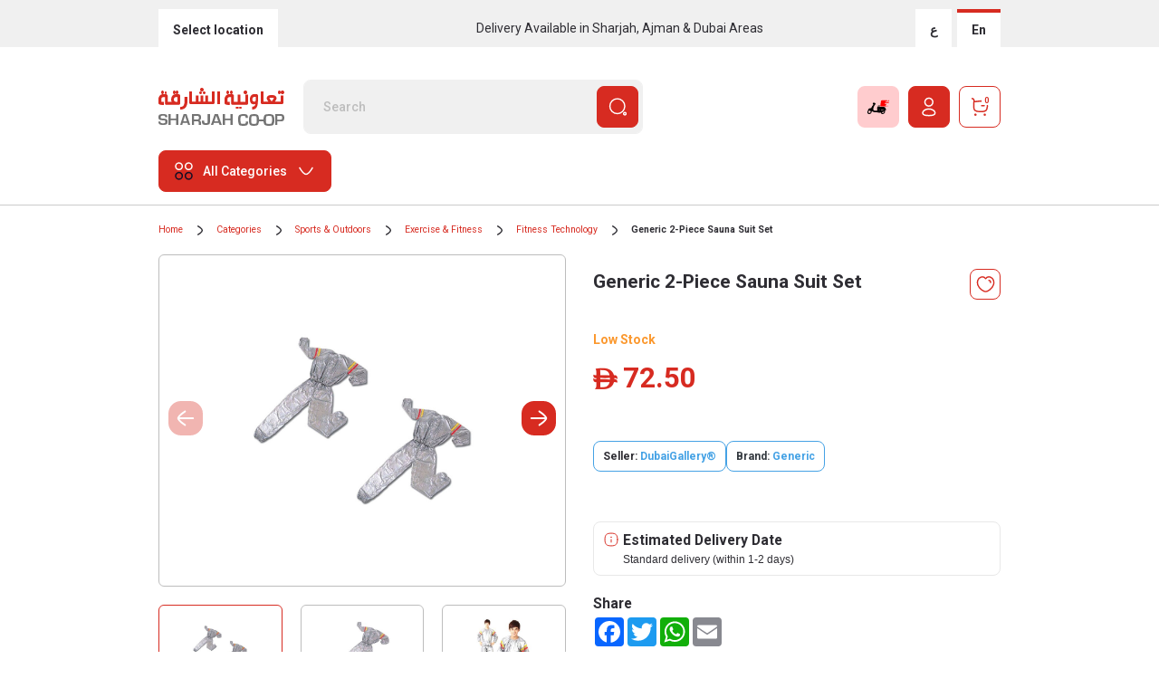

--- FILE ---
content_type: text/html;charset=UTF-8
request_url: https://www.sharjahcoop.ae/en/generic-2-piece-sauna-suit-set/p/V00090_14073908
body_size: 92841
content:
<!DOCTYPE html>
<html lang="en"
	  dir="ltr"
	  class="ltr">
<head>
	<title>Generic 2-Piece Sauna Suit Set | Sharjah Co-operative Society</title>
    <link rel="preconnect" href="https://cdns.eu1.gigya.com">
    <link rel="preconnect" href="https://www.googletagmanager.com">
    <link rel="preconnect" href="https://connect.facebook.net">
    <link rel="preconnect" href="https://www.google-analytics.com">
	<link rel="preconnect" href="https://fonts.googleapis.com">
<link rel="preconnect" href="https://fonts.gstatic.com" crossorigin>

<link href="https://fonts.googleapis.com/css2?family=Roboto:wght@300;400;500;700&display=swap" rel="stylesheet">
<link rel="stylesheet" type="text/css" media="all" href="/_ui/responsive/theme-sharjah-new/css/site.min.css?v=202512241659" />
		<!-- Google Tag Manager -->
<script>
    (function(w,d,s,l,i){w[l]=w[l]||[];w[l].push({'gtm.start':
    new Date().getTime(),event:'gtm.js'});var f=d.getElementsByTagName(s)[0],
    j=d.createElement(s),dl=l!='dataLayer'?'&l='+l:'';j.async=true;j.src=
    'https://www.googletagmanager.com/gtm.js?id='+i+dl;f.parentNode.insertBefore(j,f);
    })(window,document,'script','dataLayer','GTM-WX7Q9SP');
</script>
<!-- End Google Tag Manager -->
<script type="text/javascript">
var moeDataCenter = 'dc_2';
var moeAppID = 'TZ4JISFJLH2BL5N28UV67PST';
var moeDebugLog = '0';

!function(e,n,i,t,a,r,o,d){if(!moeDataCenter||!moeDataCenter.match(/^dc_[0-9]+$/gm))return console.error("Data center has not been passed correctly. Please follow the SDK installation instruction carefully.");var s=e[a]=e[a]||[];if(s.invoked=0,s.initialised>0||s.invoked>0)return console.error("MoEngage Web SDK initialised multiple times. Please integrate the Web SDK only once!"),!1;e.moengage_object=a;var l={},g=function n(i){return function(){for(var n=arguments.length,t=Array(n),a=0;a<n;a++)t[a]=arguments[a];(e.moengage_q=e.moengage_q||[]).push({f:i,a:t})}},u=["track_event","add_user_attribute","add_first_name","add_last_name","add_email","add_mobile","add_user_name","add_gender","add_birthday","destroy_session","add_unique_user_id","update_unique_user_id","moe_events","call_web_push","track","location_type_attribute"],m={onsite:["getData","registerCallback"]};for(var c in u)l[u[c]]=g(u[c]);for(var v in m)for(var f in m[v])null==l[v]&&(l[v]={}),l[v][m[v][f]]=g(v+"."+m[v][f]);r=n.createElement(i),o=n.getElementsByTagName("head")[0],r.async=1,r.src=t,o.appendChild(r),e.moe=e.moe||function(){return(s.invoked=s.invoked+1,s.invoked>1)?(console.error("MoEngage Web SDK initialised multiple times. Please integrate the Web SDK only once!"),!1):(d=arguments.length<=0?void 0:arguments[0],l)},r.addEventListener("load",function(){if(d)return e[a]=e.moe(d),e[a].initialised=e[a].initialised+1||1,!0}),r.addEventListener("error",function(){return console.error("Moengage Web SDK loading failed."),!1})}(window,document,"script","https://cdn.moengage.com/release/"+moeDataCenter+"/moe_webSdk.min.latest.js","Moengage");
    Moengage = moe({
      app_id: moeAppID,
      debug_logs: moeDebugLog,
      swPath: "/_ui/responsive/theme-sharjah-new/js/serviceworker.js",
      swScope: "/_ui/responsive/theme-sharjah-new/js/"
    });
</script>


<script type="text/javascript">

function moengageLogInAddUserData(data) {
    if (data.customerId != null) {
        Moengage.add_unique_user_id(data.customerId);
        Moengage.update_unique_user_id(data.customerId);
        Moengage.add_first_name(data.firstName);
        Moengage.add_last_name(data.lastName);
        Moengage.add_email(data.email);
        Moengage.add_mobile(data.phoneNumber);
        Moengage.add_user_name(data.name);
   }
}

function moengageLogIn(data) {
    Moengage.track_event("SignIn", {
        "UID": data.email,
        "First Name": data.firstName,
        "Last Name": data.lastname,
        "Email": data.email,
        "Mobile Number": data.phoneNumber,
        "Full Name": data.name
    });
}

function moengageCheckoutStarted(cartId) {
Moengage.track_event("CheckoutStarted" , {
    "Cart ID": cartId
  });
}

function moengageOrderCompleted(orderId, deliveryMode) {
    Moengage.track_event("OrderCompleted", {
        "Order ID": orderId,
        "Delivery Mode": deliveryMode
    });
}

function moengageOrderCanceled(orderId) {
Moengage.track_event("OrderCanceled", {
    "Order Id": orderId
   });
}

function moengageReturnInitiated(orderId) {
    Moengage.track_event("ReturnInitiated", {
       "Order Id": orderId
    });
}

function moengagePressOnPaymentMethod(paymentMethodName) {
    Moengage.track_event("PressOnPaymentMethod", {
      "Payment Method Name": paymentMethodName
    });
}

function moengageRedeemPoints(cartId, points, currentRedeemAmount) {
    Moengage.track_event("RedeemPoints", {
        "Cart Id": cartId,
        "Points": points,
        "Redeem Amount": currentRedeemAmount
    });
}

function moengageUserLogout() {
    Moengage.destroy_session();
}

function moengagePressOnSuggestItem(suggestItem) {
    Moengage.track_event("PressOnSuggestItem", {
        "Suggest Item": suggestItem,
    });
}

function moengageProductAdded(cartId, productId) {
   Moengage.track_event("ProductAdded", {
       "Cart Id": cartId,
       "Product ID": productId
     });
}

function moengageCouponEntered(cartId, couponCode) {
   Moengage.track_event("CouponEntered", {
    "Cart Id": cartId,
    "Coupon": couponCode
   });
}

function moengageCouponApplied(cartId, couponCode) {
   Moengage.track_event("CouponApplied", {
        "Cart Id": cartId,
        "Coupon": couponCode
   });
}
function moengageCouponFailed(cartId, couponCode) {
   Moengage.track_event("CouponFailed", {
       "Cart Id": cartId,
        "Coupon": couponCode
   });
}

function moengageRemovedfromCart(cartId, productCode) {
   Moengage.track_event("RemovedfromCart", {
     "Cart Id": cartId,
     "Product ID": productCode
   });
}

function moengageAddressCreated(formData) {
    Moengage.track_event("AddressCreated", {
        "Address Name": formData.name,
        "First Name": formData.firstName,
        "Last Name": formData.lastName,
        "Area": formData.areaCode,
        "Phone Number": formData.phone,
        "Street Name": formData.line1,
        "Building Name": formData.building,
        "Apartment": formData.apartment,
        "Landmark Information": formData.landmark
    });
}

function convertToObject(address) {
      const lines = address.split('\n');
      const addressData = {};
      lines.forEach(line => {
        const [key, value] = line.split(':').map(item => item.trim());
        addressData[key] = value;
      });
      return addressData;
}

function moengageChangeAddress($this) {
    var addressName = $this.parents('.custom-radio').find(".deliveryAddrName").text();
    var id = $this.val();
    var address = $this.parents('.custom-radio').find(".custom-control-type-4-content").text().trim();
    var deliveryType = `` ||  "Standard";
    var addressObject = convertToObject(address);
    const valuesAsString = Object.values(addressObject).join(', ');

    Moengage.track_event("ChangeAddress", {
        "Formatted Address": valuesAsString,
        "Address Name": addressName,
        "id": id,
        "Delivery Type": deliveryType
    });
}

function moengageCouponRemoved(cartId) {
    Moengage.track_event("CouponRemoved", {
        "Cart Id": cartId,
    });
}

function moengageAccountConfirmationStarted($this) {
   var email = $this.parents("#register-new-form").find('input[name="email"]').val();
   var phone = $this.parents("#register-new-form").find('input[name="mobileNumber"]').val();
   Moengage.track_event("AccountConfirmationStarted", {
     "UID": email,
     "Email": email,
     "Phone Number": phone
   });
}

function moengageAccountConfirmationComplete(email, phone) {
    Moengage.track_event("AccountConfirmationComplete", {
         "Email": email,
         "Phone Number": phone
    });
}

function moengageContactUsFormSubmit(formData) {
 Moengage.track_event("ContactUsFormSubmit", {
         "Title": formData.title,
         "Company Name":formData.companyName,
         "First Name": formData.firstName,
         "Last Name": formData.lastName,
         "Phone Number": formData.phone,
         "Email": formData.email,
         "Contact Type": formData.contactType,
         "Comments": formData.message,
        });
}

function moengageExpressDeliveryStart(data) {
  var deliveryType = data.deliveryActionType == "BRING_TO_ME" ? "EXPRESS DELIVERY" : "STANDARD";
  Moengage.track_event("ExpressDeliveryStart", {
         "City Code": data.cityCode,
         "Area Code": data.areaCode,
         "Delivery Type": deliveryType
  });
}

function moengageCategoryViewed(categoryName,categoryCode) {
   Moengage.track_event("CategoryViewed", {
         "Category Name": categoryName,
         "Category Id": categoryCode
   });
}

function moengageProductAddedToWishlist(productCode,wishlistName) {
       Moengage.track_event("ProductAddedToWishlist", {
         "Product Code": productCode,
         "Wishlist Name": wishlistName
       });
   }

 function moengageProductsSearched(productName) {
      Moengage.track_event("ProductsSearched", {
          "Product Name": productName,
         });
      }

function moengageDisplayItem(categoryName,categoryCode) {
   Moengage.track_event("DisplayItem", {
         "Category Name": categoryName,
         "Category Id": categoryCode
     });
    }

function moengageCartViewed(cartId) {
    Moengage.track_event("CartViewed" , {
    "Cart ID": cartId
  });
  }

function moengageProductViewed(cartId,productId) {
   Moengage.track_event("ProductViewed", {
         "Cart ID": cartId,
         "Product ID": productId
     });
   }

function moengageBannerClicked(userID,typeCode,bannerCode) {
    Moengage.track_event("BannerClicked", {
          "UID": userID,
          "Type Code": typeCode,
          "Banner Code": bannerCode
    });
}

function moengageAccountDetails(data) {
    Moengage.track_event("AccountDetails", {
         "First Name": data.FirstName,
         "Last Name": data.LastName,
         "Phone Number": data.PhoneNumber,
         "Email": data.Email,
         "Gender": data.Gender,
         "How you get know about us": data.howDidYouFindUs
    });
}

</script>


<meta http-equiv="Content-Type" content="text/html; charset=utf-8" />
	<meta http-equiv="X-UA-Compatible" content="IE=edge">
	<meta charset="utf-8">
	<meta name="viewport" content="width=device-width, initial-scale=1, user-scalable=no">
	<meta name="msapplication-TileColor" content="#ffffff">
	<meta name="msapplication-TileImage" content="/ms-icon-144x144.png">
	<meta name="theme-color" content="#ffffff">
	<meta name="language" content="en">
	<meta name="keywords">
<meta name="description" content="Generic 2-Piece Sauna Suit Set">
<meta name="robots" content="index,follow">
<link rel="shortcut icon" type="image/x-icon" media="all" href="/_ui/responsive/theme-sharjah-new/images/favicon.ico" />
		<link rel="canonical" href="https://www.sharjahcoop.ae/en/generic-2-piece-sauna-suit-set/p/V00090_14073908" />

	




  







<!-- e-commerce remarketing and automation from Mailchimp fix - start -->
	<script id="mcjs">
		!function(c, h, i, m, p) {
			m = c.createElement(h), p = c.getElementsByTagName(h)[0], m.async = 1,
					m.src = i, p.parentNode.insertBefore(m, p)
		}
				(
						document,
						"script",
						"https://chimpstatic.com/mcjs-connected/js/users/a23334881c6a0e3dcbe6e1ed8/eadd97dd823575298603520df.js");
	</script>
	<!-- e-commerce remarketing and automation from Mailchimp fix - end -->

	<style></style></head>

<body
	class="page-productDetails pageType-ProductPage template-pages-product-productLayout2Page  smartedit-page-uid-productDetails smartedit-page-uuid-eyJpdGVtSWQiOiJwcm9kdWN0RGV0YWlscyIsImNhdGFsb2dJZCI6InNjc0NvbnRlbnRDYXRhbG9nIiwiY2F0YWxvZ1ZlcnNpb24iOiJPbmxpbmUifQ== smartedit-catalog-version-uuid-scsContentCatalog/Online  language-en">

	<div id="loading-wrapper">
		<div class="lds-default">
			<div></div><div></div><div></div><div></div><div></div><div></div><div></div><div></div><div></div><div></div><div></div><div></div>
		</div>
	</div>

	<span style="display: none" id="selectid">
		1</span>
	<span class="gly-store" id="store-show" style="display: none">
		Home Delivery(Change)</span>


	<title> Sharjah Coop | Shop Groceries Online with Free DeliverySharjah Coop | Shop Groceries Online. </title>


<div class="yCmsContentSlot container">
</div><header class="header">
	<div class="header-top d-block">
		<div class="container">
			<div class="row">
				<div class="col-12">
					<div class="header-top-content">
						<div class="buttons">

							<button type="button" id="changeCity" onclick="showCityModalPopup()" class="btn btn-type1 btn-type2 btn-sm btn-change-city-3">
											Select location</button>
									</div>
						<div class="header-top-info d-none d-md-block">
							<span>Delivery Available in Sharjah, Ajman & Dubai Areas</span>
						</div>
						<form id="lang-form" class="lang-style" action="/en/_s/language" method="post"><input id="langcode" type="hidden" name="code" value=""/>
		<div class="buttons">
	<a class="btn btn-type1 btn-sm item  item-0ar js-lang-switch"data-lang-to-switch="ar" href="javascript:;" data-lang-href="/ar">
					<span>ع</span>
				</a>
				<a class="btn btn-type1 btn-sm item active item-1en js-lang-switch" data-lang-to-switch="en" href="javascript:;" data-lang-href="/en">
					<span>
						En</span>
				</a>
			</div>
	<div>
<input type="hidden" name="CSRFToken" value="b9ba3140-fe47-43b6-9cc8-02de7bcf096f" />
</div></form><script>
window.onload = function () {
    if (localStorage.getItem("hasCodeRunBefore") === null) {
    	var currentLanguage = 'en';
    	if(currentLanguage != navigator.language.substring(0,2)){
    		$('.item.js-lang-switch').trigger('click');
    	}
        localStorage.setItem("hasCodeRunBefore", true);
    }
}
</script> 
</div>
				</div>
			</div>
		</div>
	</div>
	<div class="header-middle">
		<div class="container">
			<div class="row">
				<div class="col-12">
					<div class="header-middle-container">
						<div class="mobile-menu-button-container">
							<button type="button" class="btn btn-icon-md js-btn-toggle-mobile-main-menu">
								<img width="23" height="23" src="/_ui/responsive/theme-sharjah-new/svg/hamburger-menu.svg">
							</button>
						</div>
						<div class="sharjah-logo">
							<a href="/" class="logo-link">
								<img width="140" height="60" src="/_ui/responsive/theme-sharjah-new/svg/SHJ_Brandmark.svg" alt="Sharjah Co-operative Society" title="Sharjah Co-operative Society"/>
							</a>
						</div>
						<div class="header-search-form">
							<div class="yCmsComponent">
<div class="ui-front search-box">
	<form name="search_form_SearchBox" method="get" action="/en/search/">
		<div class="form-group input-group-type1 m-b-0">
			<input type="text" id="js-site-search-input"
					   class="form-control js-site-search-input" name="text" value=""
					   maxlength="100"
					   placeholder="Search"
					   data-options='{"autocompleteUrl" : "/en/search/autocomplete/SearchBox","minCharactersBeforeRequest" : "2","waitTimeBeforeRequest" : "500","displayProductImages" : true}'>
			<button type="submit" class="btn btn-primary b-icon-right js_search_button">
					<span class="b-text d-none d-xl-inline-block">Search</span>
					<span class="b-icon"><img width="24" height="24" class="lazy" data-src="/_ui/responsive/theme-sharjah-new/svg/Search.svg" alt="Search"></span>
				</button>
			</div>
	</form>
</div>
</div></div>
						<div class="buttons">
							<button type="button" class="btn btn-red b-icon-right btn-express-delivery" id="js-btn-express-delivery">
									<span class="b-text d-none d-xl-inline-block">Yalla Delivery</span>
									<span class="b-icon">
										<img class="d-xl-none" src="/_ui/responsive/theme-sharjah-new/svg/express-delivery-icon-mobile.svg" alt="Express Delivery">
										<img class="d-none d-xl-block" src="/_ui/responsive/theme-sharjah-new/svg/express-delivery-icon.svg" alt="Express Delivery">
										</span>
								</button>
							<a href="/en/login" class="btn btn-primary b-icon-right">
                                                                                        <span class="b-text d-none d-xl-inline-block">Login or Register</span>
                                                                                        <span class="b-icon"><img src="/_ui/responsive/theme-sharjah-new/svg/Profile.svg" alt="Profile"></span>
                                                                                    </a>
                                                                                <a id="cart_list" href="/en/cart" class="btn btn-outline-primary btn-icon js-mini-cart-link" data-toggle="modal" data-target="#miniCartModal"
				data-mini-cart-url="/en/cart/rollover/MiniCart"
				data-mini-cart-refresh-url="/en/cart/miniCart/SUBTOTAL"
				data-mini-cart-name="Shopping cart"
				data-mini-cart-empty-name="Empty Cart"
				data-mini-cart-items-text="Items"
				data-mini-cart-url-checkout="/en/cart"
				onclick="moengageCartViewed('')">
				<span class="b-icon"><img width="24" height="24" data-src="/_ui/responsive/theme-sharjah-new/svg/Buy.svg" alt="" class="js-mini-cart-count lazy" /></span>
					<span class="badge-count bg-white text-primary js-mini-cart-qty">0</span>
						<div class="d-none d-xl-block js-mini-cart-price">
                        <div class="text-dark price--line price--base">
				<span class="price--currency newDihram">ê</span>
				<strong class="price--value">0.00</strong>
			</div>
		</div>
				</a>
		</div>
                                                                    </div>
                                                                </div>
                                                            </div>
                                                        </div>
                                                    </div>
													<div class="header-bottom">
	<div class="container">
		<div class="row">
			<div class="col-12">
				<div class="header-bottom-container">
					<div class="dropdown-container">
						<div class="dropdown mega-dropdown" id="all-categories-dropdown">
							<button class="btn btn-primary b-icon-left dropdown-toggle" type="button" id="allCategoriesDropdown" data-toggle="dropdown" aria-expanded="false" data-display="static">
								<span class="b-icon"><img width="24" height="24" class="lazy" data-src="/_ui/responsive/theme-sharjah-new/svg/category.svg" alt="All Categories"></span>
								<span class="b-text">All Categories</span>
							</button>
							<div class="dropdown-menu" aria-labelledby="allCategoriesDropdown" data-dont-close="true">
								<div class="mega-dropdown-container">
									<div class="container-fluid">
										<div class="row">
											<div class="col-12 col-lg-2 col-xl-2 mega-dropdown-col-container mega-dropdown-col-left-container">
												<div class="mega-dropdown-col bg-white">
													<div class="mega-dropdown-item mega-dropdown-item-1">
														<ul class="list-type-1">
															<li class="list-type-1-item have-subcategories" data-sub-cat-index-id="#sub-cat-index-id-0">
																		<a href="/en/categories-fresh-food/c/c13" class="list-type-1-item-link" onclick="moengageCategoryViewed('Fresh Food','c13')">Fresh Food</a>
																	</li>
																<li class="list-type-1-item have-subcategories" data-sub-cat-index-id="#sub-cat-index-id-1">
																		<a href="/en/categories-fruits-vegetables/c/c35" class="list-type-1-item-link" onclick="moengageCategoryViewed('Fruits & Vegetables','c35')">Fruits & Vegetables</a>
																	</li>
																<li class="list-type-1-item have-subcategories" data-sub-cat-index-id="#sub-cat-index-id-2">
																		<a href="/en/categories-bakery/c/c10" class="list-type-1-item-link" onclick="moengageCategoryViewed('Bakery','c10')">Bakery</a>
																	</li>
																<li class="list-type-1-item have-subcategories" data-sub-cat-index-id="#sub-cat-index-id-3">
																		<a href="/en/categories-organic-products/c/c37" class="list-type-1-item-link" onclick="moengageCategoryViewed('Organic Products','c37')">Organic Products</a>
																	</li>
																<li class="list-type-1-item have-subcategories" data-sub-cat-index-id="#sub-cat-index-id-4">
																		<a href="/en/categories-food-cupboard/c/c12" class="list-type-1-item-link" onclick="moengageCategoryViewed('Food Cupboard','c12')">Food Cupboard</a>
																	</li>
																<li class="list-type-1-item have-subcategories" data-sub-cat-index-id="#sub-cat-index-id-5">
																		<a href="/en/categories-beverages/c/c11" class="list-type-1-item-link" onclick="moengageCategoryViewed('Beverages','c11')">Beverages</a>
																	</li>
																<li class="list-type-1-item have-subcategories" data-sub-cat-index-id="#sub-cat-index-id-6">
																		<a href="/en/categories-frozen-food/c/c14" class="list-type-1-item-link" onclick="moengageCategoryViewed('Frozen Food','c14')">Frozen Food</a>
																	</li>
																<li class="list-type-1-item have-subcategories" data-sub-cat-index-id="#sub-cat-index-id-7">
																		<a href="/en/categories-beauty-fragrance/c/c22" class="list-type-1-item-link" onclick="moengageCategoryViewed('Beauty & Fragrance','c22')">Beauty & Fragrance</a>
																	</li>
																<li class="list-type-1-item have-subcategories" data-sub-cat-index-id="#sub-cat-index-id-8">
																		<a href="/en/categories-baby-products/c/c21" class="list-type-1-item-link" onclick="moengageCategoryViewed('Baby Products','c21')">Baby Products</a>
																	</li>
																<li class="list-type-1-item have-subcategories" data-sub-cat-index-id="#sub-cat-index-id-9">
																		<a href="/en/categories-health-nutrition/c/c26" class="list-type-1-item-link" onclick="moengageCategoryViewed('Health & Nutrition','c26')">Health & Nutrition</a>
																	</li>
																<li class="list-type-1-item have-subcategories" data-sub-cat-index-id="#sub-cat-index-id-10">
																		<a href="/en/categories-home-kitchen/c/c27" class="list-type-1-item-link" onclick="moengageCategoryViewed('Home & Kitchen','c27')">Home & Kitchen</a>
																	</li>
																<li class="list-type-1-item have-subcategories" data-sub-cat-index-id="#sub-cat-index-id-11">
																		<a href="/en/categories-electronics-more/c/c24" class="list-type-1-item-link" onclick="moengageCategoryViewed('Electronics & More','c24')">Electronics & More</a>
																	</li>
																<li class="list-type-1-item have-subcategories" data-sub-cat-index-id="#sub-cat-index-id-12">
																		<a href="/en/categories-toys-games/c/c33" class="list-type-1-item-link" onclick="moengageCategoryViewed('Toys & Games','c33')">Toys & Games</a>
																	</li>
																<li class="list-type-1-item have-subcategories" data-sub-cat-index-id="#sub-cat-index-id-13">
																		<a href="/en/categories-pet-supplies/c/c29" class="list-type-1-item-link" onclick="moengageCategoryViewed('Pet Supplies','c29')">Pet Supplies</a>
																	</li>
																<li class="list-type-1-item have-subcategories" data-sub-cat-index-id="#sub-cat-index-id-14">
																		<a href="/en/categories-automotive/c/c20" class="list-type-1-item-link" onclick="moengageCategoryViewed('Automotive','c20')">Automotive</a>
																	</li>
																<li class="list-type-1-item have-subcategories" data-sub-cat-index-id="#sub-cat-index-id-15">
																		<a href="/en/categories-books/c/c23" class="list-type-1-item-link" onclick="moengageCategoryViewed('Books','c23')">Books</a>
																	</li>
																<li class="list-type-1-item have-subcategories" data-sub-cat-index-id="#sub-cat-index-id-16">
																		<a href="/en/categories-fashion/c/c25" class="list-type-1-item-link" onclick="moengageCategoryViewed('Fashion','c25')">Fashion</a>
																	</li>
																<li class="list-type-1-item have-subcategories" data-sub-cat-index-id="#sub-cat-index-id-17">
																		<a href="/en/categories-flowers-cakes-gifts-plants/c/c34" class="list-type-1-item-link" onclick="moengageCategoryViewed('Flowers, Cakes, Gifts & Plants','c34')">Flowers, Cakes, Gifts & Plants</a>
																	</li>
																<li class="list-type-1-item have-subcategories" data-sub-cat-index-id="#sub-cat-index-id-18">
																		<a href="/en/categories-sports-outdoors/c/c30" class="list-type-1-item-link" onclick="moengageCategoryViewed('Sports & Outdoors','c30')">Sports & Outdoors</a>
																	</li>
																<li class="list-type-1-item have-subcategories" data-sub-cat-index-id="#sub-cat-index-id-19">
																		<a href="/en/categories-stationery-office-supplies/c/c31" class="list-type-1-item-link" onclick="moengageCategoryViewed('Stationery & Office Supplies','c31')">Stationery & Office Supplies</a>
																	</li>
																<li class="list-type-1-item have-subcategories" data-sub-cat-index-id="#sub-cat-index-id-20">
																		<a href="/en/categories-tools-home-improvement/c/c32" class="list-type-1-item-link" onclick="moengageCategoryViewed('Tools & Home Improvement','c32')">Tools & Home Improvement</a>
																	</li>
																</ul>
													</div>
												</div>
											</div>
											<div class="col-12 col-lg-10 col-xl-10 mega-dropdown-col-container mega-dropdown-col-right-container bg-red-10">
												<div class="mega-dropdown-col bg-red-10 mega-dropdown-right-content">     <div class="row">         <div class="col-12 col-lg-2 col-xl-2">             <div class="mega-dropdown-item mega-dropdown-item-2">                 <div class="list-type-1-title">Top Selling</div>                 <ul class="list-type-1">                     <li class="list-type-1-item"> <a href="/c/c10" class="list-type-1-item-link">Bakery</a> </li>                     <li class="list-type-1-item"> <a href="/c/c11" class="list-type-1-item-link">Beverages</a> </li>                     <li class="list-type-1-item"> <a href="/c/c24" class="list-type-1-item-link">Electronics</a> </li>                     <li class="list-type-1-item"> <a href="/c/c29" class="list-type-1-item-link">Pet Supplies</a> </li>                     <li class="list-type-1-item"> <a href="/c/c23" class="list-type-1-item-link">Books</a> </li>                     <li class="list-type-1-item"> <a href="/c/c33" class="list-type-1-item-link">Toys & Games</a> </li>                 </ul>             </div>         </div>         <div class="col-12 col-lg-3 col-xl-3">             <div class="mega-dropdown-item mega-dropdown-item-3">                 <div class="list-type-1-title">Top Brands</div>                 <ul class="list-type-2">                     <li class="list-type-2-item">                         <div class="card card-type-5 card-square card-square-80"> <a class="card-square-link"                                 href="en/brands-beverly-hills-polo-club/c/7432">                                 <picture>                                     <source type="image/webp"                                         data-srcset="https://www.sharjahcoop.ae/medias/Beverly-Hills-Polo-Club.jpg?context=[base64]">                                     <source type="image/jpeg"                                         data-srcset="https://www.sharjahcoop.ae/medias/Beverly-Hills-Polo-Club.jpg?context=[base64]">                                     <img width="39" height="54" class="lazy" alt="Sharjah Coop"                                         data-src="https://www.sharjahcoop.ae/medias/Beverly-Hills-Polo-Club.jpg?context=[base64]">                                 </picture>                             </a> </div>                     </li>                     <li class="list-type-2-item">                         <div class="card card-type-5 card-square card-square-80"> <a class="card-square-link"                                 href="en/brands-black-decker/c/0186">                                 <picture>                                     <source type="image/webp"                                         data-srcset="https://www.sharjahcoop.ae/medias/Black-Decker.png?context=bWFzdGVyfHJvb3R8NDIwM3xpbWFnZS9wbmd8YUdSa0wyZ3pNeTg1TlRJMk1qazNNVGs0TmpJeUwwSnNZV05ySUNZZ1JHVmphMlZ5TG5CdVp3fDZmYmVhNTYwNzBkMzBmNDgyNmY2MTg3NWI4YTEwODAyMGNmNGE3ZDUyZTYyOWY1ZTI4NjEyYTMyYTI4ODg5N2U">                                     <source type="image/jpeg"                                         data-srcset="https://www.sharjahcoop.ae/medias/Black-Decker.png?context=bWFzdGVyfHJvb3R8NDIwM3xpbWFnZS9wbmd8YUdSa0wyZ3pNeTg1TlRJMk1qazNNVGs0TmpJeUwwSnNZV05ySUNZZ1JHVmphMlZ5TG5CdVp3fDZmYmVhNTYwNzBkMzBmNDgyNmY2MTg3NWI4YTEwODAyMGNmNGE3ZDUyZTYyOWY1ZTI4NjEyYTMyYTI4ODg5N2U">                                     <img width="39" height="54" class="lazy" alt="mehran"                                         data-src="https://www.sharjahcoop.ae/medias/Black-Decker.png?context=bWFzdGVyfHJvb3R8NDIwM3xpbWFnZS9wbmd8YUdSa0wyZ3pNeTg1TlRJMk1qazNNVGs0TmpJeUwwSnNZV05ySUNZZ1JHVmphMlZ5TG5CdVp3fDZmYmVhNTYwNzBkMzBmNDgyNmY2MTg3NWI4YTEwODAyMGNmNGE3ZDUyZTYyOWY1ZTI4NjEyYTMyYTI4ODg5N2U">                                 </picture>                             </a> </div>                     </li>                     <li class="list-type-2-item">                         <div class="card card-type-5 card-square card-square-80"> <a class="card-square-link"                                 href="en/brands-philips/c/2023">                                 <picture>                                     <source type="image/webp"                                         data-srcset="https://www.sharjahcoop.ae/medias/Philips.jpg?context=bWFzdGVyfHJvb3R8MTAxODEzfGltYWdlL2pwZWd8YUdWbUwyZ3pOaTg1TlRJMk1qazNNalkwTVRVNEwxQm9hV3hwY0hNdWFuQm58Njg3YmVjNzQ4Mjg2NGFkZmY0MTRmZGZiY2E4YzZmMzFhYjIwYzAzNDE5ODUxN2NmMTk4NGRiMTg2ZmQ1NTg3Mw">                                     <source type="image/jpeg"                                         data-srcset="https://www.sharjahcoop.ae/medias/Philips.jpg?context=bWFzdGVyfHJvb3R8MTAxODEzfGltYWdlL2pwZWd8YUdWbUwyZ3pOaTg1TlRJMk1qazNNalkwTVRVNEwxQm9hV3hwY0hNdWFuQm58Njg3YmVjNzQ4Mjg2NGFkZmY0MTRmZGZiY2E4YzZmMzFhYjIwYzAzNDE5ODUxN2NmMTk4NGRiMTg2ZmQ1NTg3Mw">                                     <img width="39" height="54" class="lazy" alt="islami"                                         data-src="https://www.sharjahcoop.ae/medias/Philips.jpg?context=bWFzdGVyfHJvb3R8MTAxODEzfGltYWdlL2pwZWd8YUdWbUwyZ3pOaTg1TlRJMk1qazNNalkwTVRVNEwxQm9hV3hwY0hNdWFuQm58Njg3YmVjNzQ4Mjg2NGFkZmY0MTRmZGZiY2E4YzZmMzFhYjIwYzAzNDE5ODUxN2NmMTk4NGRiMTg2ZmQ1NTg3Mw">                                 </picture>                             </a> </div>                     </li>                     <li class="list-type-2-item">                         <div class="card card-type-5 card-square card-square-80"> <a class="card-square-link"                                 href="en/brands-zippo/c/4307">                                 <picture>                                     <source type="image/webp"                                         data-srcset="https://www.sharjahcoop.ae/medias/Zippo.png?context=bWFzdGVyfHJvb3R8MjMzNjZ8aW1hZ2UvcG5nfGFEQmlMMmd4Wmk4NU5USTJNamsyT0RBMU5EQTJMMXBwY0hCdkxuQnVad3xlMDRmNWIzZWU4MDcwZjJkMjAyMmU4ZGMxYmI1NzQ5ZmUwNmI1M2IwNWVkOGUzYTAyZjBlZWMwMjk0NzAxMmYx">                                     <source type="image/jpeg"                                         data-srcset="https://www.sharjahcoop.ae/medias/Zippo.png?context=bWFzdGVyfHJvb3R8MjMzNjZ8aW1hZ2UvcG5nfGFEQmlMMmd4Wmk4NU5USTJNamsyT0RBMU5EQTJMMXBwY0hCdkxuQnVad3xlMDRmNWIzZWU4MDcwZjJkMjAyMmU4ZGMxYmI1NzQ5ZmUwNmI1M2IwNWVkOGUzYTAyZjBlZWMwMjk0NzAxMmYx">                                     <img width="39" height="54" class="lazy" alt="Baskin Robbins"                                         data-src="https://www.sharjahcoop.ae/medias/Zippo.png?context=bWFzdGVyfHJvb3R8MjMzNjZ8aW1hZ2UvcG5nfGFEQmlMMmd4Wmk4NU5USTJNamsyT0RBMU5EQTJMMXBwY0hCdkxuQnVad3xlMDRmNWIzZWU4MDcwZjJkMjAyMmU4ZGMxYmI1NzQ5ZmUwNmI1M2IwNWVkOGUzYTAyZjBlZWMwMjk0NzAxMmYx">                                 </picture>                             </a> </div>                     </li>                     <li class="list-type-2-item">                         <div class="card card-type-5 card-square card-square-80"> <a class="card-square-link"                                 href="en/brands-baseus/c/7565">                                 <picture>                                     <source type="image/webp"                                         data-srcset="https://www.sharjahcoop.ae/medias/Baseus.jpg?context=bWFzdGVyfHJvb3R8NTgzOXxpbWFnZS9qcGVnfGFERmhMMmd5TlM4NU5USTJNamsyTmpjME16TTBMMEpoYzJWMWN5NXFjR2N8ZmFjZjFjOWIwNzY0NjEzMTk1MWJmYjNiYzE0YjQ4NDRmOWIxM2ZlMzdmOGYzZTI1NWYwN2RlNWJiZGRiYmFhNw">                                     <source type="image/jpeg"                                         data-srcset="https://www.sharjahcoop.ae/medias/Baseus.jpg?context=bWFzdGVyfHJvb3R8NTgzOXxpbWFnZS9qcGVnfGFERmhMMmd5TlM4NU5USTJNamsyTmpjME16TTBMMEpoYzJWMWN5NXFjR2N8ZmFjZjFjOWIwNzY0NjEzMTk1MWJmYjNiYzE0YjQ4NDRmOWIxM2ZlMzdmOGYzZTI1NWYwN2RlNWJiZGRiYmFhNw">                                     <img width="39" height="54" class="lazy" alt="lacoste"                                         data-src="https://www.sharjahcoop.ae/medias/Baseus.jpg?context=bWFzdGVyfHJvb3R8NTgzOXxpbWFnZS9qcGVnfGFERmhMMmd5TlM4NU5USTJNamsyTmpjME16TTBMMEpoYzJWMWN5NXFjR2N8ZmFjZjFjOWIwNzY0NjEzMTk1MWJmYjNiYzE0YjQ4NDRmOWIxM2ZlMzdmOGYzZTI1NWYwN2RlNWJiZGRiYmFhNw">                                 </picture>                             </a> </div>                     </li>                     <li class="list-type-2-item">                         <div class="card card-type-5 card-square card-square-80"> <a class="card-square-link"                                 href="en/brands-promate/c/8295">                                 <picture>                                     <source type="image/webp"                                         data-srcset="https://www.sharjahcoop.ae/medias/Promate.png?context=bWFzdGVyfHJvb3R8MjY3NXxpbWFnZS9wbmd8YURSaEwyZ3haUzg1TlRJMk1qazJPRGN3T1RReUwxQnliMjFoZEdVdWNHNW58OTIzYjE4OGNmMmUxNWEwM2YyMDIxNjA0YTEzNWFhNGU0Y2VjZTJhMGU2YmM3NjhkNzczZTliYzlhOWQ2Yjg5ZQ">                                     <source type="image/jpeg"                                         data-srcset="https://www.sharjahcoop.ae/medias/Promate.png?context=bWFzdGVyfHJvb3R8MjY3NXxpbWFnZS9wbmd8YURSaEwyZ3haUzg1TlRJMk1qazJPRGN3T1RReUwxQnliMjFoZEdVdWNHNW58OTIzYjE4OGNmMmUxNWEwM2YyMDIxNjA0YTEzNWFhNGU0Y2VjZTJhMGU2YmM3NjhkNzczZTliYzlhOWQ2Yjg5ZQ">                                     <img width="39" height="54" class="lazy" alt="lg"                                         data-src="https://www.sharjahcoop.ae/medias/Promate.png?context=bWFzdGVyfHJvb3R8MjY3NXxpbWFnZS9wbmd8YURSaEwyZ3haUzg1TlRJMk1qazJPRGN3T1RReUwxQnliMjFoZEdVdWNHNW58OTIzYjE4OGNmMmUxNWEwM2YyMDIxNjA0YTEzNWFhNGU0Y2VjZTJhMGU2YmM3NjhkNzczZTliYzlhOWQ2Yjg5ZQ">                                 </picture>                             </a> </div>                     </li>                 </ul>             </div>         </div>         <div class="col-12 col-lg-7 col-xl-7">             <div class="mega-dropdown-item mega-dropdown-item-4">                 <div class="card card-type-1">                     <picture style="height: auto">                         <source                             data-srcset="https://www.sharjahcoop.ae/medias/?context=bWFzdGVyfGltYWdlc3w0MDQ2MXxpbWFnZS9qcGVnfGFHRmpMMmhpWWk4NU1qRTNNall6TlRrNU5qUTJ8Mzc2ZDcwOGVjZmUwMTYxMzE2ZDUxYTY3OGRiZDhlNDE1NWMyODBkNzZhZmUzOTg4YjlkNWMzMjc4NGI4MTI1ZA"                             type="image/webp" />                         <source                             data-srcset="https://www.sharjahcoop.ae/medias/?context=bWFzdGVyfGltYWdlc3w0MDQ2MXxpbWFnZS9qcGVnfGFHRmpMMmhpWWk4NU1qRTNNall6TlRrNU5qUTJ8Mzc2ZDcwOGVjZmUwMTYxMzE2ZDUxYTY3OGRiZDhlNDE1NWMyODBkNzZhZmUzOTg4YjlkNWMzMjc4NGI4MTI1ZA"                             type="image/jpeg" /> <img width="288" height="432" class="lazy"                             data-src="https://www.sharjahcoop.ae/medias/?context=bWFzdGVyfGltYWdlc3w0MDQ2MXxpbWFnZS9qcGVnfGFHRmpMMmhpWWk4NU1qRTNNall6TlRrNU5qUTJ8Mzc2ZDcwOGVjZmUwMTYxMzE2ZDUxYTY3OGRiZDhlNDE1NWMyODBkNzZhZmUzOTg4YjlkNWMzMjc4NGI4MTI1ZA"                             alt="BBQToolsGrillAccessories" />                     </picture>                     <div class="card-body">                         <h5 class="card-title">Bakery</h5>                         <p class="card-text"></p> <a href="en/categories-bakery/c/c10" class="btn btn-primary btn-xs b-icon-right"> <span                                 class="b-text">Shop</span> <span class="b-icon"> <img width="24" height="24"                                     class="lazy" data-src="/_ui/responsive/theme-sharjah-new/svg/arrow-right.svg"                                     alt="Shop" /> </span> </a>                     </div>                 </div>                 <div class="card card-type-1">                     <picture style="height: auto">                         <source                             data-srcset="https://www.sharjahcoop.ae/medias/Promate.png?context=bWFzdGVyfHJvb3R8MjY3NXxpbWFnZS9wbmd8YURSaEwyZ3haUzg1TlRJMk1qazJPRGN3T1RReUwxQnliMjFoZEdVdWNHNW58OTIzYjE4OGNmMmUxNWEwM2YyMDIxNjA0YTEzNWFhNGU0Y2VjZTJhMGU2YmM3NjhkNzczZTliYzlhOWQ2Yjg5ZQ"                             type="image/webp" />                         <source                             data-srcset="https://www.sharjahcoop.ae/medias/Promate.png?context=bWFzdGVyfHJvb3R8MjY3NXxpbWFnZS9wbmd8YURSaEwyZ3haUzg1TlRJMk1qazJPRGN3T1RReUwxQnliMjFoZEdVdWNHNW58OTIzYjE4OGNmMmUxNWEwM2YyMDIxNjA0YTEzNWFhNGU0Y2VjZTJhMGU2YmM3NjhkNzczZTliYzlhOWQ2Yjg5ZQ"                             type="image/jpeg" /> <img class="lazy" width="288" height="432"                             data-src="https://www.sharjahcoop.ae/medias/Promate.png?context=bWFzdGVyfHJvb3R8MjY3NXxpbWFnZS9wbmd8YURSaEwyZ3haUzg1TlRJMk1qazJPRGN3T1RReUwxQnliMjFoZEdVdWNHNW58OTIzYjE4OGNmMmUxNWEwM2YyMDIxNjA0YTEzNWFhNGU0Y2VjZTJhMGU2YmM3NjhkNzczZTliYzlhOWQ2Yjg5ZQ"                             alt="instorepromotion" />                     </picture>                     <div class="card-body">                         <h5 class="card-title">In store promotion</h5>                         <p class="card-text"></p> <a href="en/brands-promate/c/8295"                             class="btn btn-primary btn-xs b-icon-right"> <span class="b-text">Shop</span> <span                                 class="b-icon"> <img width="24" height="24" class="lazy"                                     data-src="/_ui/responsive/theme-sharjah-new/svg/arrow-right.svg" alt="Shop" />                             </span> </a>                     </div>                 </div>             </div>         </div>     </div> </div><div class="mega-dropdown-col bg-red-10 mega-dropdown-sub-categories-container">
													<div class="mega-dropdown-sub-category-item" id="sub-cat-index-id-0">
																<span class="mega-dropdown-menu-item-link">
																	<a href="/en/categories-fresh-food/c/c13" title="Fresh Food" onclick="moengageCategoryViewed('Fresh Food','c13')">Fresh Food</a>
																</span>

																<div class="mega-dropdown-menu-container">
																		<div class="main-menu-dropdown-items mega-dropdown-menu-items">
																			<div>
																					<span class="list-type-1-title">
																						<a href="/en/categories-fresh-food-butchery/c/c1301" title="Butchery" onclick="moengageCategoryViewed('Butchery','c1301')">Butchery</a>
																					</span>
																					<ul class="list-type-1">
																						<li class="list-type-1-item">
																									<span class="list-type-1-item-link">
																										<a href="/en/categories-fresh-food-butchery-beef/c/c130101" title="Beef" onclick="moengageCategoryViewed('Beef','c130101')">Beef</a>
																									</span>
																							</li>
																						<li class="list-type-1-item">
																									<span class="list-type-1-item-link">
																										<a href="/en/categories-fresh-food-butchery-mutton/c/c130102" title="Mutton" onclick="moengageCategoryViewed('Mutton','c130102')">Mutton</a>
																									</span>
																							</li>
																						<li class="list-type-1-item">
																									<span class="list-type-1-item-link">
																										<a href="/en/categories-fresh-food-butchery-burgers-kebabs-sausages/c/c130103" title="Burgers, Kebabs & Sausages" onclick="moengageCategoryViewed('Burgers, Kebabs & Sausages','c130103')">Burgers, Kebabs & Sausages</a>
																									</span>
																							</li>
																						<li class="list-type-1-item">
																									<span class="list-type-1-item-link">
																										<a href="/en/categories-fresh-food-butchery-veal/c/c130104" title="Veal" onclick="moengageCategoryViewed('Veal','c130104')">Veal</a>
																									</span>
																							</li>
																						<li class="list-type-1-item">
																									<span class="list-type-1-item-link">
																										<a href="/en/categories-fresh-food-butchery-marinated-bbq-meat/c/c130105" title="Marinated & BBQ Meat" onclick="moengageCategoryViewed('Marinated & BBQ Meat','c130105')">Marinated & BBQ Meat</a>
																									</span>
																							</li>
																						</ul>
																					</div>
																			<div>
																					<span class="list-type-1-title">
																						<a href="/en/categories-fresh-food-poultry/c/c1304" title="Poultry" onclick="moengageCategoryViewed('Poultry','c1304')">Poultry</a>
																					</span>
																					<ul class="list-type-1">
																						<li class="list-type-1-item">
																									<span class="list-type-1-item-link">
																										<a href="/en/categories-fresh-food-poultry-chicken-portions/c/c130401" title="Chicken Portions" onclick="moengageCategoryViewed('Chicken Portions','c130401')">Chicken Portions</a>
																									</span>
																							</li>
																						<li class="list-type-1-item">
																									<span class="list-type-1-item-link">
																										<a href="/en/categories-fresh-food-poultry-whole-chicken/c/c130402" title="Whole Chicken" onclick="moengageCategoryViewed('Whole Chicken','c130402')">Whole Chicken</a>
																									</span>
																							</li>
																						<li class="list-type-1-item">
																									<span class="list-type-1-item-link">
																										<a href="/en/categories-fresh-food-poultry-marinated-bbq-chicken/c/c130404" title="Marinated & BBQ Chicken" onclick="moengageCategoryViewed('Marinated & BBQ Chicken','c130404')">Marinated & BBQ Chicken</a>
																									</span>
																							</li>
																						</ul>
																					</div>
																			<div>
																					<span class="list-type-1-title">
																						<a href="/en/categories-fresh-food-fish/c/c1312" title="Fish" onclick="moengageCategoryViewed('Fish','c1312')">Fish</a>
																					</span>
																					<ul class="list-type-1">
																						<li class="list-type-1-item">
																									<span class="list-type-1-item-link">
																										<a href="/en/categories-fresh-food-fish-prepacked-fish/c/c131201" title="Prepacked Fish" onclick="moengageCategoryViewed('Prepacked Fish','c131201')">Prepacked Fish</a>
																									</span>
																							</li>
																						<li class="list-type-1-item">
																									<span class="list-type-1-item-link">
																										<a href="/en/categories-fresh-food-fish-fresh-fish/c/c131202" title="Fresh Fish" onclick="moengageCategoryViewed('Fresh Fish','c131202')">Fresh Fish</a>
																									</span>
																							</li>
																						<li class="list-type-1-item">
																									<span class="list-type-1-item-link">
																										<a href="/en/categories-fresh-food-fish-marinated-fish/c/c131203" title="Marinated Fish" onclick="moengageCategoryViewed('Marinated Fish','c131203')">Marinated Fish</a>
																									</span>
																							</li>
																						<li class="list-type-1-item">
																									<span class="list-type-1-item-link">
																										<a href="/en/categories-fresh-food-fish-fish-bbq/c/c131204" title="Fish BBQ" onclick="moengageCategoryViewed('Fish BBQ','c131204')">Fish BBQ</a>
																									</span>
																							</li>
																						</ul>
																					</div>
																			<div>
																					<span class="list-type-1-title">
																						<a href="/en/categories-fresh-food-sea-food/c/c1315" title="Sea Food" onclick="moengageCategoryViewed('Sea Food','c1315')">Sea Food</a>
																					</span>
																					<ul class="list-type-1">
																						<li class="list-type-1-item">
																									<span class="list-type-1-item-link">
																										<a href="/en/categories-fresh-food-sea-food-shrimps/c/c131505" title="Shrimps" onclick="moengageCategoryViewed('Shrimps','c131505')">Shrimps</a>
																									</span>
																							</li>
																						<li class="list-type-1-item">
																									<span class="list-type-1-item-link">
																										<a href="/en/categories-fresh-food-sea-food-mussels-clams/c/c131506" title="Mussels & Clams" onclick="moengageCategoryViewed('Mussels & Clams','c131506')">Mussels & Clams</a>
																									</span>
																							</li>
																						<li class="list-type-1-item">
																									<span class="list-type-1-item-link">
																										<a href="/en/categories-fresh-food-sea-food-squid-octopus/c/c131507" title="Squid & Octopus" onclick="moengageCategoryViewed('Squid & Octopus','c131507')">Squid & Octopus</a>
																									</span>
																							</li>
																						<li class="list-type-1-item">
																									<span class="list-type-1-item-link">
																										<a href="/en/categories-fresh-food-sea-food-other-shellfish/c/c131509" title="Other Shellfish" onclick="moengageCategoryViewed('Other Shellfish','c131509')">Other Shellfish</a>
																									</span>
																							</li>
																						<li class="list-type-1-item">
																									<span class="list-type-1-item-link">
																										<a href="/en/categories-fresh-food-sea-food-crab-lobsters/c/c131508" title="Crab & Lobsters" onclick="moengageCategoryViewed('Crab & Lobsters','c131508')">Crab & Lobsters</a>
																									</span>
																							</li>
																						</ul>
																					</div>
																			<div>
																					<span class="list-type-1-title">
																						<a href="/en/categories-fresh-food-eggs/c/c1307" title="Eggs" onclick="moengageCategoryViewed('Eggs','c1307')">Eggs</a>
																					</span>
																					<ul class="list-type-1">
																						<li class="list-type-1-item">
																									<span class="list-type-1-item-link">
																										<a href="/en/categories-fresh-food-eggs-white-eggs/c/c130701" title="White Eggs" onclick="moengageCategoryViewed('White Eggs','c130701')">White Eggs</a>
																									</span>
																							</li>
																						<li class="list-type-1-item">
																									<span class="list-type-1-item-link">
																										<a href="/en/categories-fresh-food-eggs-brown-eggs/c/c130702" title="Brown Eggs" onclick="moengageCategoryViewed('Brown Eggs','c130702')">Brown Eggs</a>
																									</span>
																							</li>
																						<li class="list-type-1-item">
																									<span class="list-type-1-item-link">
																										<a href="/en/categories-fresh-food-eggs-speciality-eggs/c/c130703" title="Speciality Eggs" onclick="moengageCategoryViewed('Speciality Eggs','c130703')">Speciality Eggs</a>
																									</span>
																							</li>
																						</ul>
																					</div>
																			<div>
																					<span class="list-type-1-title">
																						<a href="/en/categories-fresh-food-deli-delights/c/c1314" title="Deli Delights" onclick="moengageCategoryViewed('Deli Delights','c1314')">Deli Delights</a>
																					</span>
																					<ul class="list-type-1">
																						<li class="list-type-1-item">
																									<span class="list-type-1-item-link">
																										<a href="/en/categories-fresh-food-deli-delights-turkey/c/c131321" title="Turkey" onclick="moengageCategoryViewed('Turkey','c131321')">Turkey</a>
																									</span>
																							</li>
																						<li class="list-type-1-item">
																									<span class="list-type-1-item-link">
																										<a href="/en/categories-fresh-food-deli-delights-loose-olives/c/c131322" title="Loose Olives" onclick="moengageCategoryViewed('Loose Olives','c131322')">Loose Olives</a>
																									</span>
																							</li>
																						<li class="list-type-1-item">
																									<span class="list-type-1-item-link">
																										<a href="/en/categories-fresh-food-deli-delights-loose-pickels/c/c131323" title="Loose Pickels" onclick="moengageCategoryViewed('Loose Pickels','c131323')">Loose Pickels</a>
																									</span>
																							</li>
																						<li class="list-type-1-item">
																									<span class="list-type-1-item-link">
																										<a href="/en/categories-fresh-food-deli-delights-chicken-mortadella/c/c131320" title="Chicken Mortadella" onclick="moengageCategoryViewed('Chicken Mortadella','c131320')">Chicken Mortadella</a>
																									</span>
																							</li>
																						<li class="list-type-1-item">
																									<span class="list-type-1-item-link">
																										<a href="/en/categories-fresh-food-deli-delights-beef-mortadella/c/c131319" title="Beef Mortadella" onclick="moengageCategoryViewed('Beef Mortadella','c131319')">Beef Mortadella</a>
																									</span>
																							</li>
																						<li class="list-type-1-item">
																									<span class="list-type-1-item-link">
																										<a href="/en/categories-fresh-food-deli-delights-smoked-roasted-meats/c/c131410" title="Smoked & Roasted Meats" onclick="moengageCategoryViewed('Smoked & Roasted Meats','c131410')">Smoked & Roasted Meats</a>
																									</span>
																							</li>
																						<li class="list-type-1-item">
																									<span class="list-type-1-item-link">
																										<a href="/en/categories-fresh-food-deli-delights-sliced-deli-meats/c/c131407" title="Sliced Deli Meats" onclick="moengageCategoryViewed('Sliced Deli Meats','c131407')">Sliced Deli Meats</a>
																									</span>
																							</li>
																						<li class="list-type-1-item">
																									<span class="list-type-1-item-link">
																										<a href="/en/categories-fresh-food-deli-delights-pastrami/c/c131408" title="Pastrami" onclick="moengageCategoryViewed('Pastrami','c131408')">Pastrami</a>
																									</span>
																							</li>
																						<li class="list-type-1-item">
																									<span class="list-type-1-item-link">
																										<a href="/en/categories-fresh-food-deli-delights-pre-pack-sausages/c/c131406" title="Pre-pack Sausages" onclick="moengageCategoryViewed('Pre-pack Sausages','c131406')">Pre-pack Sausages</a>
																									</span>
																							</li>
																						<li class="list-type-1-item">
																									<span class="list-type-1-item-link">
																										<a href="/en/categories-fresh-food-deli-delights-salami/c/c131411" title="Salami" onclick="moengageCategoryViewed('Salami','c131411')">Salami</a>
																									</span>
																							</li>
																						<li class="list-type-1-item">
																									<span class="list-type-1-item-link">
																										<a href="/en/categories-fresh-food-deli-delights-pepperoni/c/c131409" title="Pepperoni" onclick="moengageCategoryViewed('Pepperoni','c131409')">Pepperoni</a>
																									</span>
																							</li>
																						</ul>
																					<span class="navigation-category--values-more js-more-category-values">
																							<a href="#" class="js-more-category-values-link red-link" data-more-type="false" data-more-text="More Categories" data-less-text="Less Categories">More Categories</a>
																						</span>
																					</div>
																			<div>
																					<span class="list-type-1-title">
																						<a href="/en/categories-fresh-food-dairy/c/c1313" title="Dairy" onclick="moengageCategoryViewed('Dairy','c1313')">Dairy</a>
																					</span>
																					<ul class="list-type-1">
																						<li class="list-type-1-item">
																									<span class="list-type-1-item-link">
																										<a href="/en/categories-fresh-food-dairy-full-cream-milk/c/c131315" title="Full Cream Milk" onclick="moengageCategoryViewed('Full Cream Milk','c131315')">Full Cream Milk</a>
																									</span>
																							</li>
																						<li class="list-type-1-item">
																									<span class="list-type-1-item-link">
																										<a href="/en/categories-fresh-food-dairy-flavored-milk-milkshakes/c/c131314" title="Flavored Milk & Milkshakes" onclick="moengageCategoryViewed('Flavored Milk & Milkshakes','c131314')">Flavored Milk & Milkshakes</a>
																									</span>
																							</li>
																						<li class="list-type-1-item">
																									<span class="list-type-1-item-link">
																										<a href="/en/categories-fresh-food-dairy-laban/c/c131313" title="Laban" onclick="moengageCategoryViewed('Laban','c131313')">Laban</a>
																									</span>
																							</li>
																						<li class="list-type-1-item">
																									<span class="list-type-1-item-link">
																										<a href="/en/categories-fresh-food-dairy-labneh/c/c131309" title="Labneh" onclick="moengageCategoryViewed('Labneh','c131309')">Labneh</a>
																									</span>
																							</li>
																						<li class="list-type-1-item">
																									<span class="list-type-1-item-link">
																										<a href="/en/categories-fresh-food-dairy-plain-yoghurts/c/c131317" title="Plain Yoghurts" onclick="moengageCategoryViewed('Plain Yoghurts','c131317')">Plain Yoghurts</a>
																									</span>
																							</li>
																						<li class="list-type-1-item">
																									<span class="list-type-1-item-link">
																										<a href="/en/categories-fresh-food-dairy-yoghurt-drinks/c/c131318" title="Yoghurt Drinks" onclick="moengageCategoryViewed('Yoghurt Drinks','c131318')">Yoghurt Drinks</a>
																									</span>
																							</li>
																						<li class="list-type-1-item">
																									<span class="list-type-1-item-link">
																										<a href="/en/categories-fresh-food-dairy-flavoured-yoghurts/c/c131316" title="Flavoured Yoghurts" onclick="moengageCategoryViewed('Flavoured Yoghurts','c131316')">Flavoured Yoghurts</a>
																									</span>
																							</li>
																						<li class="list-type-1-item">
																									<span class="list-type-1-item-link">
																										<a href="/en/categories-fresh-food-dairy-white-cheeses/c/c131308" title="White Cheeses" onclick="moengageCategoryViewed('White Cheeses','c131308')">White Cheeses</a>
																									</span>
																							</li>
																						<li class="list-type-1-item">
																									<span class="list-type-1-item-link">
																										<a href="/en/categories-fresh-food-dairy-fresh-cream/c/c131304" title="Fresh Cream" onclick="moengageCategoryViewed('Fresh Cream','c131304')">Fresh Cream</a>
																									</span>
																							</li>
																						<li class="list-type-1-item">
																									<span class="list-type-1-item-link">
																										<a href="/en/categories-fresh-food-dairy-fresh-butter/c/c131305" title="Fresh Butter" onclick="moengageCategoryViewed('Fresh Butter','c131305')">Fresh Butter</a>
																									</span>
																							</li>
																						<li class="list-type-1-item">
																									<span class="list-type-1-item-link">
																										<a href="/en/categories-fresh-food-dairy-margarine/c/c131306" title="Margarine" onclick="moengageCategoryViewed('Margarine','c131306')">Margarine</a>
																									</span>
																							</li>
																						<li class="list-type-1-item">
																									<span class="list-type-1-item-link">
																										<a href="/en/categories-fresh-food-dairy-deserts/c/c131302" title="Deserts" onclick="moengageCategoryViewed('Deserts','c131302')">Deserts</a>
																									</span>
																							</li>
																						<li class="list-type-1-item">
																									<span class="list-type-1-item-link">
																										<a href="/en/categories-fresh-food-dairy-other-deserts/c/c131301" title="Other Deserts" onclick="moengageCategoryViewed('Other Deserts','c131301')">Other Deserts</a>
																									</span>
																							</li>
																						</ul>
																					<span class="navigation-category--values-more js-more-category-values">
																							<a href="#" class="js-more-category-values-link red-link" data-more-type="false" data-more-text="More Categories" data-less-text="Less Categories">More Categories</a>
																						</span>
																					</div>
																			</div>
																	</div>
																</div>
														<div class="mega-dropdown-sub-category-item" id="sub-cat-index-id-1">
																<span class="mega-dropdown-menu-item-link">
																	<a href="/en/categories-fruits-vegetables/c/c35" title="Fruits & Vegetables" onclick="moengageCategoryViewed('Fruits & Vegetables','c35')">Fruits & Vegetables</a>
																</span>

																<div class="mega-dropdown-menu-container">
																		<div class="main-menu-dropdown-items mega-dropdown-menu-items">
																			<div>
																					<span class="list-type-1-title">
																						<a href="/en/categories-fruits-vegetables-fruit/c/c3502" title="Fruit" onclick="moengageCategoryViewed('Fruit','c3502')">Fruit</a>
																					</span>
																					<ul class="list-type-1">
																						<li class="list-type-1-item">
																									<span class="list-type-1-item-link">
																										<a href="/en/categories-fruits-vegetables-fruit-grapes/c/c350206" title="Grapes" onclick="moengageCategoryViewed('Grapes','c350206')">Grapes</a>
																									</span>
																							</li>
																						<li class="list-type-1-item">
																									<span class="list-type-1-item-link">
																										<a href="/en/categories-fruits-vegetables-fruit-clementine-mandarin/c/c350207" title="Clementine & Mandarin" onclick="moengageCategoryViewed('Clementine & Mandarin','c350207')">Clementine & Mandarin</a>
																									</span>
																							</li>
																						<li class="list-type-1-item">
																									<span class="list-type-1-item-link">
																										<a href="/en/categories-fruits-vegetables-fruit-lemon-lime/c/c350208" title="Lemon & Lime" onclick="moengageCategoryViewed('Lemon & Lime','c350208')">Lemon & Lime</a>
																									</span>
																							</li>
																						<li class="list-type-1-item">
																									<span class="list-type-1-item-link">
																										<a href="/en/categories-fruits-vegetables-fruit-melon/c/c350209" title="Melon" onclick="moengageCategoryViewed('Melon','c350209')">Melon</a>
																									</span>
																							</li>
																						<li class="list-type-1-item">
																									<span class="list-type-1-item-link">
																										<a href="/en/categories-fruits-vegetables-fruit-apple/c/c350203" title="Apple" onclick="moengageCategoryViewed('Apple','c350203')">Apple</a>
																									</span>
																							</li>
																						<li class="list-type-1-item">
																									<span class="list-type-1-item-link">
																										<a href="/en/categories-fruits-vegetables-fruit-berries/c/c350201" title="Berries" onclick="moengageCategoryViewed('Berries','c350201')">Berries</a>
																									</span>
																							</li>
																						<li class="list-type-1-item">
																									<span class="list-type-1-item-link">
																										<a href="/en/categories-fruits-vegetables-fruit-exotic-fruit/c/c350204" title="Exotic Fruit" onclick="moengageCategoryViewed('Exotic Fruit','c350204')">Exotic Fruit</a>
																									</span>
																							</li>
																						<li class="list-type-1-item">
																									<span class="list-type-1-item-link">
																										<a href="/en/categories-fruits-vegetables-fruit-orange/c/c350205" title="Orange" onclick="moengageCategoryViewed('Orange','c350205')">Orange</a>
																									</span>
																							</li>
																						<li class="list-type-1-item">
																									<span class="list-type-1-item-link">
																										<a href="/en/categories-fruits-vegetables-fruit-dates/c/c350210" title="Dates" onclick="moengageCategoryViewed('Dates','c350210')">Dates</a>
																									</span>
																							</li>
																						<li class="list-type-1-item">
																									<span class="list-type-1-item-link">
																										<a href="/en/categories-fruits-vegetables-fruit-mango/c/c350211" title="Mango" onclick="moengageCategoryViewed('Mango','c350211')">Mango</a>
																									</span>
																							</li>
																						<li class="list-type-1-item">
																									<span class="list-type-1-item-link">
																										<a href="/en/categories-fruits-vegetables-fruit-pineapple/c/c350212" title="Pineapple" onclick="moengageCategoryViewed('Pineapple','c350212')">Pineapple</a>
																									</span>
																							</li>
																						<li class="list-type-1-item">
																									<span class="list-type-1-item-link">
																										<a href="/en/categories-fruits-vegetables-fruit-kiwi/c/c350213" title="Kiwi" onclick="moengageCategoryViewed('Kiwi','c350213')">Kiwi</a>
																									</span>
																							</li>
																						<li class="list-type-1-item">
																									<span class="list-type-1-item-link">
																										<a href="/en/categories-fruits-vegetables-fruit-avocado/c/c350214" title="Avocado" onclick="moengageCategoryViewed('Avocado','c350214')">Avocado</a>
																									</span>
																							</li>
																						<li class="list-type-1-item">
																									<span class="list-type-1-item-link">
																										<a href="/en/categories-fruits-vegetables-fruit-banana/c/c350202" title="Banana" onclick="moengageCategoryViewed('Banana','c350202')">Banana</a>
																									</span>
																							</li>
																						<li class="list-type-1-item">
																									<span class="list-type-1-item-link">
																										<a href="/en/categories-fruits-vegetables-fruit-packed-fruits/c/c350215" title="Packed Fruits" onclick="moengageCategoryViewed('Packed Fruits','c350215')">Packed Fruits</a>
																									</span>
																							</li>
																						<li class="list-type-1-item">
																									<span class="list-type-1-item-link">
																										<a href="/en/categories-fruits-vegetables-fruit-pears/c/c350216" title="Pears" onclick="moengageCategoryViewed('Pears','c350216')">Pears</a>
																									</span>
																							</li>
																						<li class="list-type-1-item">
																									<span class="list-type-1-item-link">
																										<a href="/en/categories-fruits-vegetables-fruit-grapefruit-pomelo/c/c350218" title="Grapefruit & Pomelo" onclick="moengageCategoryViewed('Grapefruit & Pomelo','c350218')">Grapefruit & Pomelo</a>
																									</span>
																							</li>
																						<li class="list-type-1-item">
																									<span class="list-type-1-item-link">
																										<a href="/en/categories-fruits-vegetables-fruit-apricot-plums/c/c350217" title="Apricot & Plums" onclick="moengageCategoryViewed('Apricot & Plums','c350217')">Apricot & Plums</a>
																									</span>
																							</li>
																						<li class="list-type-1-item">
																									<span class="list-type-1-item-link">
																										<a href="/en/categories-fruits-vegetables-fruit-peaches-nectarines/c/c350219" title="Peaches & Nectarines" onclick="moengageCategoryViewed('Peaches & Nectarines','c350219')">Peaches & Nectarines</a>
																									</span>
																							</li>
																						<li class="list-type-1-item">
																									<span class="list-type-1-item-link">
																										<a href="/en/categories-fruits-vegetables-fruit-pomegranate/c/c350220" title="Pomegranate" onclick="moengageCategoryViewed('Pomegranate','c350220')">Pomegranate</a>
																									</span>
																							</li>
																						<li class="list-type-1-item">
																									<span class="list-type-1-item-link">
																										<a href="/en/categories-fruits-vegetables-fruit-seed-fruit/c/c350221" title="Seed Fruit" onclick="moengageCategoryViewed('Seed Fruit','c350221')">Seed Fruit</a>
																									</span>
																							</li>
																						</ul>
																					<span class="navigation-category--values-more js-more-category-values">
																							<a href="#" class="js-more-category-values-link red-link" data-more-type="false" data-more-text="More Categories" data-less-text="Less Categories">More Categories</a>
																						</span>
																					</div>
																			<div>
																					<span class="list-type-1-title">
																						<a href="/en/categories-fruits-vegetables-green-leaves-salads/c/c3503" title="Green Leaves & Salads" onclick="moengageCategoryViewed('Green Leaves & Salads','c3503')">Green Leaves & Salads</a>
																					</span>
																					<ul class="list-type-1">
																						<li class="list-type-1-item">
																									<span class="list-type-1-item-link">
																										<a href="/en/categories-fruits-vegetables-green-leaves-salads-packed-leaves-salad/c/c350301" title="Packed Leaves & Salad" onclick="moengageCategoryViewed('Packed Leaves & Salad','c350301')">Packed Leaves & Salad</a>
																									</span>
																							</li>
																						<li class="list-type-1-item">
																									<span class="list-type-1-item-link">
																										<a href="/en/categories-fruits-vegetables-green-leaves-salads-fresh-herbs/c/c350302" title="Fresh Herbs" onclick="moengageCategoryViewed('Fresh Herbs','c350302')">Fresh Herbs</a>
																									</span>
																							</li>
																						<li class="list-type-1-item">
																									<span class="list-type-1-item-link">
																										<a href="/en/categories-fruits-vegetables-green-leaves-salads-hydroponic-farming/c/c350303" title="Hydroponic Farming" onclick="moengageCategoryViewed('Hydroponic Farming','c350303')">Hydroponic Farming</a>
																									</span>
																							</li>
																						</ul>
																					</div>
																			<div>
																					<span class="list-type-1-title">
																						<a href="/en/categories-fruits-vegetables-vegetables/c/c3501" title="Vegetables" onclick="moengageCategoryViewed('Vegetables','c3501')">Vegetables</a>
																					</span>
																					<ul class="list-type-1">
																						<li class="list-type-1-item">
																									<span class="list-type-1-item-link">
																										<a href="/en/categories-fruits-vegetables-vegetables-cabbage-other-cooking/c/c350103" title="Cabbage & Other Cooking" onclick="moengageCategoryViewed('Cabbage & Other Cooking','c350103')">Cabbage & Other Cooking</a>
																									</span>
																							</li>
																						<li class="list-type-1-item">
																									<span class="list-type-1-item-link">
																										<a href="/en/categories-fruits-vegetables-vegetables-zucchini/c/c350111" title="Zucchini" onclick="moengageCategoryViewed('Zucchini','c350111')">Zucchini</a>
																									</span>
																							</li>
																						<li class="list-type-1-item">
																									<span class="list-type-1-item-link">
																										<a href="/en/categories-fruits-vegetables-vegetables-potato/c/c350102" title="Potato" onclick="moengageCategoryViewed('Potato','c350102')">Potato</a>
																									</span>
																							</li>
																						<li class="list-type-1-item">
																									<span class="list-type-1-item-link">
																										<a href="/en/categories-fruits-vegetables-vegetables-garlic-ginger/c/c350109" title="Garlic & Ginger" onclick="moengageCategoryViewed('Garlic & Ginger','c350109')">Garlic & Ginger</a>
																									</span>
																							</li>
																						<li class="list-type-1-item">
																									<span class="list-type-1-item-link">
																										<a href="/en/categories-fruits-vegetables-vegetables-carrot/c/c350108" title="Carrot" onclick="moengageCategoryViewed('Carrot','c350108')">Carrot</a>
																									</span>
																							</li>
																						<li class="list-type-1-item">
																									<span class="list-type-1-item-link">
																										<a href="/en/categories-fruits-vegetables-vegetables-cut-vegetables/c/c350110" title="Cut Vegetables" onclick="moengageCategoryViewed('Cut Vegetables','c350110')">Cut Vegetables</a>
																									</span>
																							</li>
																						<li class="list-type-1-item">
																									<span class="list-type-1-item-link">
																										<a href="/en/categories-fruits-vegetables-vegetables-capsicum-chilli/c/c350105" title="Capsicum & Chilli" onclick="moengageCategoryViewed('Capsicum & Chilli','c350105')">Capsicum & Chilli</a>
																									</span>
																							</li>
																						<li class="list-type-1-item">
																									<span class="list-type-1-item-link">
																										<a href="/en/categories-fruits-vegetables-vegetables-beans-peas/c/c350112" title="Beans & Peas" onclick="moengageCategoryViewed('Beans & Peas','c350112')">Beans & Peas</a>
																									</span>
																							</li>
																						<li class="list-type-1-item">
																									<span class="list-type-1-item-link">
																										<a href="/en/categories-fruits-vegetables-vegetables-mushrooms/c/c350107" title="Mushrooms" onclick="moengageCategoryViewed('Mushrooms','c350107')">Mushrooms</a>
																									</span>
																							</li>
																						<li class="list-type-1-item">
																									<span class="list-type-1-item-link">
																										<a href="/en/categories-fruits-vegetables-vegetables-cucumber/c/c350104" title="Cucumber" onclick="moengageCategoryViewed('Cucumber','c350104')">Cucumber</a>
																									</span>
																							</li>
																						<li class="list-type-1-item">
																									<span class="list-type-1-item-link">
																										<a href="/en/categories-fruits-vegetables-vegetables-tomato/c/c350101" title="Tomato" onclick="moengageCategoryViewed('Tomato','c350101')">Tomato</a>
																									</span>
																							</li>
																						<li class="list-type-1-item">
																									<span class="list-type-1-item-link">
																										<a href="/en/categories-fruits-vegetables-vegetables-onion-shalots/c/c350106" title="Onion & Shalots" onclick="moengageCategoryViewed('Onion & Shalots','c350106')">Onion & Shalots</a>
																									</span>
																							</li>
																						<li class="list-type-1-item">
																									<span class="list-type-1-item-link">
																										<a href="/en/categories-fruits-vegetables-vegetables-eggplant/c/c350113" title="Eggplant" onclick="moengageCategoryViewed('Eggplant','c350113')">Eggplant</a>
																									</span>
																							</li>
																						</ul>
																					<span class="navigation-category--values-more js-more-category-values">
																							<a href="#" class="js-more-category-values-link red-link" data-more-type="false" data-more-text="More Categories" data-less-text="Less Categories">More Categories</a>
																						</span>
																					</div>
																			</div>
																	</div>
																</div>
														<div class="mega-dropdown-sub-category-item" id="sub-cat-index-id-2">
																<span class="mega-dropdown-menu-item-link">
																	<a href="/en/categories-bakery/c/c10" title="Bakery" onclick="moengageCategoryViewed('Bakery','c10')">Bakery</a>
																</span>

																<div class="mega-dropdown-menu-container">
																		<div class="main-menu-dropdown-items mega-dropdown-menu-items">
																			<div>
																					<span class="list-type-1-title">
																						<a href="/en/categories-bakery-sweets-croissants-pastries/c/c1002" title="Sweets, Croissants & Pastries" onclick="moengageCategoryViewed('Sweets, Croissants & Pastries','c1002')">Sweets, Croissants & Pastries</a>
																					</span>
																					<ul class="list-type-1">
																						<li class="list-type-1-item">
																									<span class="list-type-1-item-link">
																										<a href="/en/categories-bakery-sweets-croissants-pastries-croissants/c/c100203" title="Croissants" onclick="moengageCategoryViewed('Croissants','c100203')">Croissants</a>
																									</span>
																							</li>
																						<li class="list-type-1-item">
																									<span class="list-type-1-item-link">
																										<a href="/en/categories-bakery-sweets-croissants-pastries-pastries/c/c100201" title="Pastries" onclick="moengageCategoryViewed('Pastries','c100201')">Pastries</a>
																									</span>
																							</li>
																						<li class="list-type-1-item">
																									<span class="list-type-1-item-link">
																										<a href="/en/categories-bakery-sweets-croissants-pastries-doughnuts/c/c100202" title="Doughnuts" onclick="moengageCategoryViewed('Doughnuts','c100202')">Doughnuts</a>
																									</span>
																							</li>
																						<li class="list-type-1-item">
																									<span class="list-type-1-item-link">
																										<a href="/en/categories-bakery-sweets-croissants-pastries-cupcakes/c/c100502" title="Cupcakes" onclick="moengageCategoryViewed('Cupcakes','c100502')">Cupcakes</a>
																									</span>
																							</li>
																						<li class="list-type-1-item">
																									<span class="list-type-1-item-link">
																										<a href="/en/categories-bakery-sweets-croissants-pastries-muffins/c/c100501" title="Muffins" onclick="moengageCategoryViewed('Muffins','c100501')">Muffins</a>
																									</span>
																							</li>
																						<li class="list-type-1-item">
																									<span class="list-type-1-item-link">
																										<a href="/en/categories-bakery-sweets-croissants-pastries-rolls-slice-cake/c/c100503" title="Rolls & Slice Cake" onclick="moengageCategoryViewed('Rolls & Slice Cake','c100503')">Rolls & Slice Cake</a>
																									</span>
																							</li>
																						<li class="list-type-1-item">
																									<span class="list-type-1-item-link">
																										<a href="/en/categories-bakery-sweets-croissants-pastries-cookies/c/c100302" title="Cookies" onclick="moengageCategoryViewed('Cookies','c100302')">Cookies</a>
																									</span>
																							</li>
																						<li class="list-type-1-item">
																									<span class="list-type-1-item-link">
																										<a href="/en/categories-bakery-sweets-croissants-pastries-rusk/c/c100301" title="Rusk" onclick="moengageCategoryViewed('Rusk','c100301')">Rusk</a>
																									</span>
																							</li>
																						</ul>
																					</div>
																			<div>
																					<span class="list-type-1-title">
																						<a href="/en/categories-bakery-bread/c/c1001" title="Bread" onclick="moengageCategoryViewed('Bread','c1001')">Bread</a>
																					</span>
																					<ul class="list-type-1">
																						<li class="list-type-1-item">
																									<span class="list-type-1-item-link">
																										<a href="/en/categories-bakery-bread-arabic-bread/c/c100104" title="Arabic Bread" onclick="moengageCategoryViewed('Arabic Bread','c100104')">Arabic Bread</a>
																									</span>
																							</li>
																						<li class="list-type-1-item">
																									<span class="list-type-1-item-link">
																										<a href="/en/categories-bakery-bread-rolls-buns/c/c100102" title="Rolls & Buns" onclick="moengageCategoryViewed('Rolls & Buns','c100102')">Rolls & Buns</a>
																									</span>
																							</li>
																						<li class="list-type-1-item">
																									<span class="list-type-1-item-link">
																										<a href="/en/categories-bakery-bread-sliced-bread/c/c100101" title="Sliced Bread" onclick="moengageCategoryViewed('Sliced Bread','c100101')">Sliced Bread</a>
																									</span>
																							</li>
																						<li class="list-type-1-item">
																									<span class="list-type-1-item-link">
																										<a href="/en/categories-bakery-bread-baguettes/c/c100105" title="Baguettes" onclick="moengageCategoryViewed('Baguettes','c100105')">Baguettes</a>
																									</span>
																							</li>
																						<li class="list-type-1-item">
																									<span class="list-type-1-item-link">
																										<a href="/en/categories-bakery-bread-protein-speciality-breads/c/c100103" title="Protein & Speciality Breads" onclick="moengageCategoryViewed('Protein & Speciality Breads','c100103')">Protein & Speciality Breads</a>
																									</span>
																							</li>
																						<li class="list-type-1-item">
																									<span class="list-type-1-item-link">
																										<a href="/en/categories-bakery-bread-tortilla/c/c100106" title="Tortilla" onclick="moengageCategoryViewed('Tortilla','c100106')">Tortilla</a>
																									</span>
																							</li>
																						</ul>
																					</div>
																			<div>
																					<span class="list-type-1-title">
																						<a href="/en/categories-bakery-sandwiches-snacks-to-go/c/c1004" title="Sandwiches & Snacks To Go" onclick="moengageCategoryViewed('Sandwiches & Snacks To Go','c1004')">Sandwiches & Snacks To Go</a>
																					</span>
																					<ul class="list-type-1">
																						<li class="list-type-1-item">
																									<span class="list-type-1-item-link">
																										<a href="/en/categories-bakery-sandwiches-snacks-to-go-fatayer-manakeesh/c/c100402" title="Fatayer & Manakeesh" onclick="moengageCategoryViewed('Fatayer & Manakeesh','c100402')">Fatayer & Manakeesh</a>
																									</span>
																							</li>
																						<li class="list-type-1-item">
																									<span class="list-type-1-item-link">
																										<a href="/en/categories-bakery-sandwiches-snacks-to-go-sandwiches/c/c100401" title="Sandwiches" onclick="moengageCategoryViewed('Sandwiches','c100401')">Sandwiches</a>
																									</span>
																							</li>
																						<li class="list-type-1-item">
																									<span class="list-type-1-item-link">
																										<a href="/en/categories-bakery-sandwiches-snacks-to-go-pizza/c/c100404" title="Pizza" onclick="moengageCategoryViewed('Pizza','c100404')">Pizza</a>
																									</span>
																							</li>
																						<li class="list-type-1-item">
																									<span class="list-type-1-item-link">
																										<a href="/en/categories-bakery-sandwiches-snacks-to-go-coop-cafe/c/c100403" title="Coop Cafe" onclick="moengageCategoryViewed('Coop Cafe','c100403')">Coop Cafe</a>
																									</span>
																							</li>
																						</ul>
																					</div>
																			<div>
																					<span class="list-type-1-title">
																						<a href="/en/categories-bakery-cakes/c/c1006" title="Cakes" onclick="moengageCategoryViewed('Cakes','c1006')">Cakes</a>
																					</span>
																					<ul class="list-type-1">
																						<li class="list-type-1-item">
																									<span class="list-type-1-item-link">
																										<a href="/en/categories-bakery-cakes-black-forest/c/c100608" title="Black Forest" onclick="moengageCategoryViewed('Black Forest','c100608')">Black Forest</a>
																									</span>
																							</li>
																						<li class="list-type-1-item">
																									<span class="list-type-1-item-link">
																										<a href="/en/categories-bakery-cakes-special/c/c100603" title="Special" onclick="moengageCategoryViewed('Special','c100603')">Special</a>
																									</span>
																							</li>
																						<li class="list-type-1-item">
																									<span class="list-type-1-item-link">
																										<a href="/en/categories-bakery-cakes-chocolate/c/c100606" title="Chocolate" onclick="moengageCategoryViewed('Chocolate','c100606')">Chocolate</a>
																									</span>
																							</li>
																						<li class="list-type-1-item">
																									<span class="list-type-1-item-link">
																										<a href="/en/categories-bakery-cakes-labub/c/c100602" title="Labub" onclick="moengageCategoryViewed('Labub','c100602')">Labub</a>
																									</span>
																							</li>
																						<li class="list-type-1-item">
																									<span class="list-type-1-item-link">
																										<a href="/en/categories-bakery-cakes-fruit-special/c/c100605" title="Fruit Special" onclick="moengageCategoryViewed('Fruit Special','c100605')">Fruit Special</a>
																									</span>
																							</li>
																						<li class="list-type-1-item">
																									<span class="list-type-1-item-link">
																										<a href="/en/categories-bakery-cakes-graduation/c/c100601" title="Graduation" onclick="moengageCategoryViewed('Graduation','c100601')">Graduation</a>
																									</span>
																							</li>
																						<li class="list-type-1-item">
																									<span class="list-type-1-item-link">
																										<a href="/en/categories-bakery-cakes-mocha/c/c100604" title="Mocha" onclick="moengageCategoryViewed('Mocha','c100604')">Mocha</a>
																									</span>
																							</li>
																						<li class="list-type-1-item">
																									<span class="list-type-1-item-link">
																										<a href="/en/categories-bakery-cakes-dates/c/c100607" title="Dates" onclick="moengageCategoryViewed('Dates','c100607')">Dates</a>
																									</span>
																							</li>
																						<li class="list-type-1-item">
																									<span class="list-type-1-item-link">
																										<a href="/en/categories-bakery-cakes-game-cartoon-cakes/c/c100615" title="Game & Cartoon Cakes" onclick="moengageCategoryViewed('Game & Cartoon Cakes','c100615')">Game & Cartoon Cakes</a>
																									</span>
																							</li>
																						<li class="list-type-1-item">
																									<span class="list-type-1-item-link">
																										<a href="/en/categories-bakery-cakes-flavour-cakes/c/c100617" title="Flavour Cakes" onclick="moengageCategoryViewed('Flavour Cakes','c100617')">Flavour Cakes</a>
																									</span>
																							</li>
																						<li class="list-type-1-item">
																									<span class="list-type-1-item-link">
																										<a href="/en/categories-bakery-cakes-princess-girls-theme-cakes/c/c100616" title="Princess & Girls’ Theme Cakes" onclick="moengageCategoryViewed('Princess & Girls’ Theme Cakes','c100616')">Princess & Girls’ Theme Cakes</a>
																									</span>
																							</li>
																						<li class="list-type-1-item">
																									<span class="list-type-1-item-link">
																										<a href="/en/categories-bakery-cakes-superhero-character-cakes/c/c100614" title="Superhero & Character Cakes" onclick="moengageCategoryViewed('Superhero & Character Cakes','c100614')">Superhero & Character Cakes</a>
																									</span>
																							</li>
																						<li class="list-type-1-item">
																									<span class="list-type-1-item-link">
																										<a href="/en/categories-bakery-cakes-kids-cartoon-cakes/c/c100618" title="Kids’ Cartoon Cakes" onclick="moengageCategoryViewed('Kids’ Cartoon Cakes','c100618')">Kids’ Cartoon Cakes</a>
																									</span>
																							</li>
																						</ul>
																					<span class="navigation-category--values-more js-more-category-values">
																							<a href="#" class="js-more-category-values-link red-link" data-more-type="false" data-more-text="More Categories" data-less-text="Less Categories">More Categories</a>
																						</span>
																					</div>
																			</div>
																	</div>
																</div>
														<div class="mega-dropdown-sub-category-item" id="sub-cat-index-id-3">
																<span class="mega-dropdown-menu-item-link">
																	<a href="/en/categories-organic-products/c/c37" title="Organic Products" onclick="moengageCategoryViewed('Organic Products','c37')">Organic Products</a>
																</span>

																<div class="mega-dropdown-menu-container">
																		<div class="main-menu-dropdown-items mega-dropdown-menu-items">
																			<div>
																					<span class="list-type-1-title">
																						<a href="/en/categories-organic-products-organic-cooking/c/c3704" title="Organic Cooking" onclick="moengageCategoryViewed('Organic Cooking','c3704')">Organic Cooking</a>
																					</span>
																					<ul class="list-type-1">
																						<li class="list-type-1-item">
																									<span class="list-type-1-item-link">
																										<a href="/en/categories-organic-products-organic-cooking-organic-oils/c/c370402" title="Organic Oils" onclick="moengageCategoryViewed('Organic Oils','c370402')">Organic Oils</a>
																									</span>
																							</li>
																						<li class="list-type-1-item">
																									<span class="list-type-1-item-link">
																										<a href="/en/categories-organic-products-organic-cooking-organic-salt/c/c370403" title="Organic Salt" onclick="moengageCategoryViewed('Organic Salt','c370403')">Organic Salt</a>
																									</span>
																							</li>
																						<li class="list-type-1-item">
																									<span class="list-type-1-item-link">
																										<a href="/en/categories-organic-products-organic-cooking-organic-sauces-condiments/c/c370404" title="Organic Sauces & Condiments" onclick="moengageCategoryViewed('Organic Sauces & Condiments','c370404')">Organic Sauces & Condiments</a>
																									</span>
																							</li>
																						<li class="list-type-1-item">
																									<span class="list-type-1-item-link">
																										<a href="/en/categories-organic-products-organic-cooking-organic-herbs-spices/c/c370401" title="Organic Herbs & Spices" onclick="moengageCategoryViewed('Organic Herbs & Spices','c370401')">Organic Herbs & Spices</a>
																									</span>
																							</li>
																						<li class="list-type-1-item">
																									<span class="list-type-1-item-link">
																										<a href="/en/categories-organic-products-organic-cooking-organic-vinegar/c/c370406" title="Organic Vinegar" onclick="moengageCategoryViewed('Organic Vinegar','c370406')">Organic Vinegar</a>
																									</span>
																							</li>
																						<li class="list-type-1-item">
																									<span class="list-type-1-item-link">
																										<a href="/en/categories-organic-products-organic-cooking-organic-sauces-spreads/c/c370405" title="Organic Sauces & Spreads" onclick="moengageCategoryViewed('Organic Sauces & Spreads','c370405')">Organic Sauces & Spreads</a>
																									</span>
																							</li>
																						</ul>
																					</div>
																			<div>
																					<span class="list-type-1-title">
																						<a href="/en/categories-organic-products-organic-flour-pulses-rice-pasta/c/c3706" title="Organic Flour, Pulses, Rice & Pasta" onclick="moengageCategoryViewed('Organic Flour, Pulses, Rice & Pasta','c3706')">Organic Flour, Pulses, Rice & Pasta</a>
																					</span>
																					<ul class="list-type-1">
																						<li class="list-type-1-item">
																									<span class="list-type-1-item-link">
																										<a href="/en/categories-organic-products-organic-flour-pulses-rice-pasta-organic-flours/c/c370601" title="Organic Flours" onclick="moengageCategoryViewed('Organic Flours','c370601')">Organic Flours</a>
																									</span>
																							</li>
																						<li class="list-type-1-item">
																									<span class="list-type-1-item-link">
																										<a href="/en/categories-organic-products-organic-flour-pulses-rice-pasta-organic-grains-pulses-lentils/c/c370602" title="Organic Grains, Pulses & Lentils" onclick="moengageCategoryViewed('Organic Grains, Pulses & Lentils','c370602')">Organic Grains, Pulses & Lentils</a>
																									</span>
																							</li>
																						<li class="list-type-1-item">
																									<span class="list-type-1-item-link">
																										<a href="/en/categories-organic-products-organic-flour-pulses-rice-pasta-organic-pasta/c/c370603" title="Organic Pasta" onclick="moengageCategoryViewed('Organic Pasta','c370603')">Organic Pasta</a>
																									</span>
																							</li>
																						<li class="list-type-1-item">
																									<span class="list-type-1-item-link">
																										<a href="/en/categories-organic-products-organic-flour-pulses-rice-pasta-organic-baking-mix/c/c370604" title="Organic Baking Mix" onclick="moengageCategoryViewed('Organic Baking Mix','c370604')">Organic Baking Mix</a>
																									</span>
																							</li>
																						</ul>
																					</div>
																			<div>
																					<span class="list-type-1-title">
																						<a href="/en/categories-organic-products-organic-proteins/c/c3708" title="Organic Proteins" onclick="moengageCategoryViewed('Organic Proteins','c3708')">Organic Proteins</a>
																					</span>
																					<ul class="list-type-1">
																						<li class="list-type-1-item">
																									<span class="list-type-1-item-link">
																										<a href="/en/categories-organic-products-organic-proteins-organic-fish-seafood/c/c370802" title="Organic Fish & Seafood" onclick="moengageCategoryViewed('Organic Fish & Seafood','c370802')">Organic Fish & Seafood</a>
																									</span>
																							</li>
																						<li class="list-type-1-item">
																									<span class="list-type-1-item-link">
																										<a href="/en/categories-organic-products-organic-proteins-organic-poultry/c/c370803" title="Organic Poultry" onclick="moengageCategoryViewed('Organic Poultry','c370803')">Organic Poultry</a>
																									</span>
																							</li>
																						<li class="list-type-1-item">
																									<span class="list-type-1-item-link">
																										<a href="/en/categories-organic-products-organic-proteins-organic-eggs/c/c370801" title="Organic Eggs" onclick="moengageCategoryViewed('Organic Eggs','c370801')">Organic Eggs</a>
																									</span>
																							</li>
																						<li class="list-type-1-item">
																									<span class="list-type-1-item-link">
																										<a href="/en/categories-organic-products-organic-proteins-organic-meat/c/c370804" title="Organic Meat" onclick="moengageCategoryViewed('Organic Meat','c370804')">Organic Meat</a>
																									</span>
																							</li>
																						</ul>
																					</div>
																			<div>
																					<span class="list-type-1-title">
																						<a href="/en/categories-organic-products-organic-baby-child/c/c3701" title="Organic Baby & Child" onclick="moengageCategoryViewed('Organic Baby & Child','c3701')">Organic Baby & Child</a>
																					</span>
																					<ul class="list-type-1">
																						<li class="list-type-1-item">
																									<span class="list-type-1-item-link">
																										<a href="/en/categories-organic-products-organic-baby-child-organic-baby-food/c/c370101" title="Organic Baby Food" onclick="moengageCategoryViewed('Organic Baby Food','c370101')">Organic Baby Food</a>
																									</span>
																							</li>
																						<li class="list-type-1-item">
																									<span class="list-type-1-item-link">
																										<a href="/en/categories-organic-products-organic-baby-child-organic-baby-milk/c/c370102" title="Organic Baby Milk" onclick="moengageCategoryViewed('Organic Baby Milk','c370102')">Organic Baby Milk</a>
																									</span>
																							</li>
																						</ul>
																					</div>
																			<div>
																					<span class="list-type-1-title">
																						<a href="/en/categories-organic-products-organic-breakfast/c/c3703" title="Organic Breakfast" onclick="moengageCategoryViewed('Organic Breakfast','c3703')">Organic Breakfast</a>
																					</span>
																					<ul class="list-type-1">
																						<li class="list-type-1-item">
																									<span class="list-type-1-item-link">
																										<a href="/en/categories-organic-products-organic-breakfast-organic-choco-spread/c/c370302" title="Organic Choco spread" onclick="moengageCategoryViewed('Organic Choco spread','c370302')">Organic Choco spread</a>
																									</span>
																							</li>
																						<li class="list-type-1-item">
																									<span class="list-type-1-item-link">
																										<a href="/en/categories-organic-products-organic-breakfast-organic-sugar-syrups/c/c370305" title="Organic Sugar & Syrups" onclick="moengageCategoryViewed('Organic Sugar & Syrups','c370305')">Organic Sugar & Syrups</a>
																									</span>
																							</li>
																						<li class="list-type-1-item">
																									<span class="list-type-1-item-link">
																										<a href="/en/categories-organic-products-organic-breakfast-organic-honey/c/c370304" title="Organic Honey" onclick="moengageCategoryViewed('Organic Honey','c370304')">Organic Honey</a>
																									</span>
																							</li>
																						<li class="list-type-1-item">
																									<span class="list-type-1-item-link">
																										<a href="/en/categories-organic-products-organic-breakfast-organic-cereal-grains/c/c370301" title="Organic Cereal & Grains" onclick="moengageCategoryViewed('Organic Cereal & Grains','c370301')">Organic Cereal & Grains</a>
																									</span>
																							</li>
																						<li class="list-type-1-item">
																									<span class="list-type-1-item-link">
																										<a href="/en/categories-organic-products-organic-breakfast-organic-cocoa-products/c/c370303" title="Organic Cocoa Products" onclick="moengageCategoryViewed('Organic Cocoa Products','c370303')">Organic Cocoa Products</a>
																									</span>
																							</li>
																						</ul>
																					</div>
																			<div>
																					<span class="list-type-1-title">
																						<a href="/en/categories-organic-products-organic-snacks-nuts-seeds/c/c3709" title="Organic Snacks, Nuts & Seeds" onclick="moengageCategoryViewed('Organic Snacks, Nuts & Seeds','c3709')">Organic Snacks, Nuts & Seeds</a>
																					</span>
																					<ul class="list-type-1">
																						<li class="list-type-1-item">
																									<span class="list-type-1-item-link">
																										<a href="/en/categories-organic-products-organic-snacks-nuts-seeds-organic-bread/c/c370901" title="Organic Bread" onclick="moengageCategoryViewed('Organic Bread','c370901')">Organic Bread</a>
																									</span>
																							</li>
																						<li class="list-type-1-item">
																									<span class="list-type-1-item-link">
																										<a href="/en/categories-organic-products-organic-snacks-nuts-seeds-organic-seeds/c/c370904" title="Organic Seeds" onclick="moengageCategoryViewed('Organic Seeds','c370904')">Organic Seeds</a>
																									</span>
																							</li>
																						<li class="list-type-1-item">
																									<span class="list-type-1-item-link">
																										<a href="/en/categories-organic-products-organic-snacks-nuts-seeds-organic-nuts/c/c370902" title="Organic Nuts" onclick="moengageCategoryViewed('Organic Nuts','c370902')">Organic Nuts</a>
																									</span>
																							</li>
																						<li class="list-type-1-item">
																									<span class="list-type-1-item-link">
																										<a href="/en/categories-organic-products-organic-snacks-nuts-seeds-organic-savory-snacks/c/c370903" title="Organic Savory Snacks" onclick="moengageCategoryViewed('Organic Savory Snacks','c370903')">Organic Savory Snacks</a>
																									</span>
																							</li>
																						<li class="list-type-1-item">
																									<span class="list-type-1-item-link">
																										<a href="/en/categories-organic-products-organic-snacks-nuts-seeds-organic-snacks-crackers/c/c370905" title="Organic Snacks & Crackers" onclick="moengageCategoryViewed('Organic Snacks & Crackers','c370905')">Organic Snacks & Crackers</a>
																									</span>
																							</li>
																						</ul>
																					</div>
																			<div>
																					<span class="list-type-1-title">
																						<a href="/en/categories-organic-products-organic-fruits-vegetables/c/c3707" title="Organic Fruits & Vegetables" onclick="moengageCategoryViewed('Organic Fruits & Vegetables','c3707')">Organic Fruits & Vegetables</a>
																					</span>
																					<ul class="list-type-1">
																						<li class="list-type-1-item">
																									<span class="list-type-1-item-link">
																										<a href="/en/categories-organic-products-organic-fruits-vegetables-organic-vegetables/c/c370707" title="Organic Vegetables" onclick="moengageCategoryViewed('Organic Vegetables','c370707')">Organic Vegetables</a>
																									</span>
																							</li>
																						<li class="list-type-1-item">
																									<span class="list-type-1-item-link">
																										<a href="/en/categories-organic-products-organic-fruits-vegetables-organic-frozen-vegetables/c/c370703" title="Organic Frozen Vegetables" onclick="moengageCategoryViewed('Organic Frozen Vegetables','c370703')">Organic Frozen Vegetables</a>
																									</span>
																							</li>
																						<li class="list-type-1-item">
																									<span class="list-type-1-item-link">
																										<a href="/en/categories-organic-products-organic-fruits-vegetables-organic-acai/c/c370701" title="Organic Acai" onclick="moengageCategoryViewed('Organic Acai','c370701')">Organic Acai</a>
																									</span>
																							</li>
																						<li class="list-type-1-item">
																									<span class="list-type-1-item-link">
																										<a href="/en/categories-organic-products-organic-fruits-vegetables-organic-salad-lettuce/c/c370706" title="Organic Salad & Lettuce" onclick="moengageCategoryViewed('Organic Salad & Lettuce','c370706')">Organic Salad & Lettuce</a>
																									</span>
																							</li>
																						<li class="list-type-1-item">
																									<span class="list-type-1-item-link">
																										<a href="/en/categories-organic-products-organic-fruits-vegetables-organic-fruits/c/c370704" title="Organic Fruits" onclick="moengageCategoryViewed('Organic Fruits','c370704')">Organic Fruits</a>
																									</span>
																							</li>
																						<li class="list-type-1-item">
																									<span class="list-type-1-item-link">
																										<a href="/en/categories-organic-products-organic-fruits-vegetables-organic-dried-fruits/c/c370702" title="Organic Dried Fruits" onclick="moengageCategoryViewed('Organic Dried Fruits','c370702')">Organic Dried Fruits</a>
																									</span>
																							</li>
																						<li class="list-type-1-item">
																									<span class="list-type-1-item-link">
																										<a href="/en/categories-organic-products-organic-fruits-vegetables-organic-herbs/c/c370705" title="Organic Herbs" onclick="moengageCategoryViewed('Organic Herbs','c370705')">Organic Herbs</a>
																									</span>
																							</li>
																						</ul>
																					</div>
																			<div>
																					<span class="list-type-1-title">
																						<a href="/en/categories-organic-products-organic-dairy-desserts/c/c3705" title="Organic Dairy & Desserts" onclick="moengageCategoryViewed('Organic Dairy & Desserts','c3705')">Organic Dairy & Desserts</a>
																					</span>
																					<ul class="list-type-1">
																						<li class="list-type-1-item">
																									<span class="list-type-1-item-link">
																										<a href="/en/categories-organic-products-organic-dairy-desserts-organic-labneh-cream/c/c370504" title="Organic Labneh & cream" onclick="moengageCategoryViewed('Organic Labneh & cream','c370504')">Organic Labneh & cream</a>
																									</span>
																							</li>
																						<li class="list-type-1-item">
																									<span class="list-type-1-item-link">
																										<a href="/en/categories-organic-products-organic-dairy-desserts-organic-yogurt/c/c370506" title="Organic Yogurt" onclick="moengageCategoryViewed('Organic Yogurt','c370506')">Organic Yogurt</a>
																									</span>
																							</li>
																						<li class="list-type-1-item">
																									<span class="list-type-1-item-link">
																										<a href="/en/categories-organic-products-organic-dairy-desserts-organic-sorbet/c/c370505" title="Organic Sorbet" onclick="moengageCategoryViewed('Organic Sorbet','c370505')">Organic Sorbet</a>
																									</span>
																							</li>
																						<li class="list-type-1-item">
																									<span class="list-type-1-item-link">
																										<a href="/en/categories-organic-products-organic-dairy-desserts-organic-cheese/c/c370502" title="Organic Cheese" onclick="moengageCategoryViewed('Organic Cheese','c370502')">Organic Cheese</a>
																									</span>
																							</li>
																						<li class="list-type-1-item">
																									<span class="list-type-1-item-link">
																										<a href="/en/categories-organic-products-organic-dairy-desserts-organic-frozen-desserts/c/c370503" title="Organic Frozen Desserts" onclick="moengageCategoryViewed('Organic Frozen Desserts','c370503')">Organic Frozen Desserts</a>
																									</span>
																							</li>
																						<li class="list-type-1-item">
																									<span class="list-type-1-item-link">
																										<a href="/en/categories-organic-products-organic-dairy-desserts-organic-butter/c/c370501" title="Organic Butter" onclick="moengageCategoryViewed('Organic Butter','c370501')">Organic Butter</a>
																									</span>
																							</li>
																						</ul>
																					</div>
																			<div>
																					<span class="list-type-1-title">
																						<a href="/en/categories-organic-products-organic-beverages/c/c3702" title="Organic Beverages" onclick="moengageCategoryViewed('Organic Beverages','c3702')">Organic Beverages</a>
																					</span>
																					<ul class="list-type-1">
																						<li class="list-type-1-item">
																									<span class="list-type-1-item-link">
																										<a href="/en/categories-organic-products-organic-beverages-organic-oat-beverage/c/c370203" title="Organic Oat Beverage" onclick="moengageCategoryViewed('Organic Oat Beverage','c370203')">Organic Oat Beverage</a>
																									</span>
																							</li>
																						<li class="list-type-1-item">
																									<span class="list-type-1-item-link">
																										<a href="/en/categories-organic-products-organic-beverages-organic-plant-based-milk/c/c370204" title="Organic Plant Based Milk" onclick="moengageCategoryViewed('Organic Plant Based Milk','c370204')">Organic Plant Based Milk</a>
																									</span>
																							</li>
																						<li class="list-type-1-item">
																									<span class="list-type-1-item-link">
																										<a href="/en/categories-organic-products-organic-beverages-organic-tea-coffee/c/c370205" title="Organic Tea & Coffee" onclick="moengageCategoryViewed('Organic Tea & Coffee','c370205')">Organic Tea & Coffee</a>
																									</span>
																							</li>
																						<li class="list-type-1-item">
																									<span class="list-type-1-item-link">
																										<a href="/en/categories-organic-products-organic-beverages-organic-juices/c/c370202" title="Organic Juices" onclick="moengageCategoryViewed('Organic Juices','c370202')">Organic Juices</a>
																									</span>
																							</li>
																						<li class="list-type-1-item">
																									<span class="list-type-1-item-link">
																										<a href="/en/categories-organic-products-organic-beverages-organic-cow-milk/c/c370201" title="Organic Cow Milk" onclick="moengageCategoryViewed('Organic Cow Milk','c370201')">Organic Cow Milk</a>
																									</span>
																							</li>
																						</ul>
																					</div>
																			</div>
																	</div>
																</div>
														<div class="mega-dropdown-sub-category-item" id="sub-cat-index-id-4">
																<span class="mega-dropdown-menu-item-link">
																	<a href="/en/categories-food-cupboard/c/c12" title="Food Cupboard" onclick="moengageCategoryViewed('Food Cupboard','c12')">Food Cupboard</a>
																</span>

																<div class="mega-dropdown-menu-container">
																		<div class="main-menu-dropdown-items mega-dropdown-menu-items">
																			<div>
																					<span class="list-type-1-title">
																						<a href="/en/categories-food-cupboard-biscuits-confectionary/c/c1201" title="Biscuits & Confectionary" onclick="moengageCategoryViewed('Biscuits & Confectionary','c1201')">Biscuits & Confectionary</a>
																					</span>
																					<ul class="list-type-1">
																						<li class="list-type-1-item">
																									<span class="list-type-1-item-link">
																										<a href="/en/categories-food-cupboard-biscuits-confectionary-biscuits-cookies/c/c120101" title="Biscuits & Cookies" onclick="moengageCategoryViewed('Biscuits & Cookies','c120101')">Biscuits & Cookies</a>
																									</span>
																							</li>
																						<li class="list-type-1-item">
																									<span class="list-type-1-item-link">
																										<a href="/en/categories-food-cupboard-biscuits-confectionary-chocolates-and-sweets/c/c120104" title="Chocolates and Sweets" onclick="moengageCategoryViewed('Chocolates and Sweets','c120104')">Chocolates and Sweets</a>
																									</span>
																							</li>
																						<li class="list-type-1-item">
																									<span class="list-type-1-item-link">
																										<a href="/en/categories-food-cupboard-biscuits-confectionary-jellies-candies/c/c120103" title="Jellies & Candies" onclick="moengageCategoryViewed('Jellies & Candies','c120103')">Jellies & Candies</a>
																									</span>
																							</li>
																						<li class="list-type-1-item">
																									<span class="list-type-1-item-link">
																										<a href="/en/categories-food-cupboard-biscuits-confectionary-mints-gum/c/c120102" title="Mints & Gum" onclick="moengageCategoryViewed('Mints & Gum','c120102')">Mints & Gum</a>
																									</span>
																							</li>
																						<li class="list-type-1-item">
																									<span class="list-type-1-item-link">
																										<a href="/en/categories-food-cupboard-biscuits-confectionary-snack-protein-bars/c/c120105" title="Snack & Protein Bars" onclick="moengageCategoryViewed('Snack & Protein Bars','c120105')">Snack & Protein Bars</a>
																									</span>
																							</li>
																						</ul>
																					</div>
																			<div>
																					<span class="list-type-1-title">
																						<a href="/en/categories-food-cupboard-canned-jarred-foods/c/c1203" title="Canned & Jarred Foods" onclick="moengageCategoryViewed('Canned & Jarred Foods','c1203')">Canned & Jarred Foods</a>
																					</span>
																					<ul class="list-type-1">
																						<li class="list-type-1-item">
																									<span class="list-type-1-item-link">
																										<a href="/en/categories-food-cupboard-canned-jarred-foods-cans-jars-of-tomatoes/c/c120304" title="Cans & Jars of Tomatoes" onclick="moengageCategoryViewed('Cans & Jars of Tomatoes','c120304')">Cans & Jars of Tomatoes</a>
																									</span>
																							</li>
																						<li class="list-type-1-item">
																									<span class="list-type-1-item-link">
																										<a href="/en/categories-food-cupboard-canned-jarred-foods-jars-of-pickles-olives/c/c120303" title="Jars of Pickles & Olives" onclick="moengageCategoryViewed('Jars of Pickles & Olives','c120303')">Jars of Pickles & Olives</a>
																									</span>
																							</li>
																						<li class="list-type-1-item">
																									<span class="list-type-1-item-link">
																										<a href="/en/categories-food-cupboard-canned-jarred-foods-tinned-fish-seafood/c/c120301" title="Tinned Fish & Seafood" onclick="moengageCategoryViewed('Tinned Fish & Seafood','c120301')">Tinned Fish & Seafood</a>
																									</span>
																							</li>
																						<li class="list-type-1-item">
																									<span class="list-type-1-item-link">
																										<a href="/en/categories-food-cupboard-canned-jarred-foods-tinned-fruit/c/c120306" title="Tinned Fruit" onclick="moengageCategoryViewed('Tinned Fruit','c120306')">Tinned Fruit</a>
																									</span>
																							</li>
																						<li class="list-type-1-item">
																									<span class="list-type-1-item-link">
																										<a href="/en/categories-food-cupboard-canned-jarred-foods-tinned-meat-poultry/c/c120302" title="Tinned Meat & Poultry" onclick="moengageCategoryViewed('Tinned Meat & Poultry','c120302')">Tinned Meat & Poultry</a>
																									</span>
																							</li>
																						<li class="list-type-1-item">
																									<span class="list-type-1-item-link">
																										<a href="/en/categories-food-cupboard-canned-jarred-foods-tinned-vegetables/c/c120305" title="Tinned Vegetables" onclick="moengageCategoryViewed('Tinned Vegetables','c120305')">Tinned Vegetables</a>
																									</span>
																							</li>
																						</ul>
																					</div>
																			<div>
																					<span class="list-type-1-title">
																						<a href="/en/categories-food-cupboard-chips-snacks/c/c1204" title="Chips & Snacks" onclick="moengageCategoryViewed('Chips & Snacks','c1204')">Chips & Snacks</a>
																					</span>
																					<ul class="list-type-1">
																						<li class="list-type-1-item">
																									<span class="list-type-1-item-link">
																										<a href="/en/categories-food-cupboard-chips-snacks-chips/c/c120401" title="Chips" onclick="moengageCategoryViewed('Chips','c120401')">Chips</a>
																									</span>
																							</li>
																						<li class="list-type-1-item">
																									<span class="list-type-1-item-link">
																										<a href="/en/categories-food-cupboard-chips-snacks-other-salty-snack/c/c120402" title="Other Salty Snack" onclick="moengageCategoryViewed('Other Salty Snack','c120402')">Other Salty Snack</a>
																									</span>
																							</li>
																						<li class="list-type-1-item">
																									<span class="list-type-1-item-link">
																										<a href="/en/categories-food-cupboard-chips-snacks-canned-chips/c/c120405" title="Canned Chips" onclick="moengageCategoryViewed('Canned Chips','c120405')">Canned Chips</a>
																									</span>
																							</li>
																						<li class="list-type-1-item">
																									<span class="list-type-1-item-link">
																										<a href="/en/categories-food-cupboard-chips-snacks-popcorns/c/c120404" title="Popcorns" onclick="moengageCategoryViewed('Popcorns','c120404')">Popcorns</a>
																									</span>
																							</li>
																						</ul>
																					</div>
																			<div>
																					<span class="list-type-1-title">
																						<a href="/en/categories-food-cupboard-nuts-seeds/c/c1212" title="Nuts & Seeds" onclick="moengageCategoryViewed('Nuts & Seeds','c1212')">Nuts & Seeds</a>
																					</span>
																					<ul class="list-type-1">
																						<li class="list-type-1-item">
																									<span class="list-type-1-item-link">
																										<a href="/en/categories-food-cupboard-nuts-seeds-almonds-cashew-nuts/c/c121202" title="Almonds & Cashew Nuts" onclick="moengageCategoryViewed('Almonds & Cashew Nuts','c121202')">Almonds & Cashew Nuts</a>
																									</span>
																							</li>
																						<li class="list-type-1-item">
																									<span class="list-type-1-item-link">
																										<a href="/en/categories-food-cupboard-nuts-seeds-dried-fruits/c/c121201" title="Dried Fruits" onclick="moengageCategoryViewed('Dried Fruits','c121201')">Dried Fruits</a>
																									</span>
																							</li>
																						<li class="list-type-1-item">
																									<span class="list-type-1-item-link">
																										<a href="/en/categories-food-cupboard-nuts-seeds-other-nuts-seeds/c/c121203" title="Other Nuts & Seeds" onclick="moengageCategoryViewed('Other Nuts & Seeds','c121203')">Other Nuts & Seeds</a>
																									</span>
																							</li>
																						<li class="list-type-1-item">
																									<span class="list-type-1-item-link">
																										<a href="/en/categories-food-cupboard-nuts-seeds-peanuts/c/c121204" title="Peanuts" onclick="moengageCategoryViewed('Peanuts','c121204')">Peanuts</a>
																									</span>
																							</li>
																						<li class="list-type-1-item">
																									<span class="list-type-1-item-link">
																										<a href="/en/categories-food-cupboard-nuts-seeds-pistachios/c/c121205" title="Pistachios" onclick="moengageCategoryViewed('Pistachios','c121205')">Pistachios</a>
																									</span>
																							</li>
																						</ul>
																					</div>
																			<div>
																					<span class="list-type-1-title">
																						<a href="/en/categories-food-cupboard-cooking-ingredients/c/c1206" title="Cooking Ingredients" onclick="moengageCategoryViewed('Cooking Ingredients','c1206')">Cooking Ingredients</a>
																					</span>
																					<ul class="list-type-1">
																						<li class="list-type-1-item">
																									<span class="list-type-1-item-link">
																										<a href="/en/categories-food-cupboard-cooking-ingredients-breadcrumbs/c/c120607" title="Breadcrumbs" onclick="moengageCategoryViewed('Breadcrumbs','c120607')">Breadcrumbs</a>
																									</span>
																							</li>
																						<li class="list-type-1-item">
																									<span class="list-type-1-item-link">
																										<a href="/en/categories-food-cupboard-cooking-ingredients-lemon-lime-juice/c/c120606" title="Lemon & Lime Juice" onclick="moengageCategoryViewed('Lemon & Lime Juice','c120606')">Lemon & Lime Juice</a>
																									</span>
																							</li>
																						<li class="list-type-1-item">
																									<span class="list-type-1-item-link">
																										<a href="/en/categories-food-cupboard-cooking-ingredients-oils-ghee/c/c120602" title="Oils & Ghee" onclick="moengageCategoryViewed('Oils & Ghee','c120602')">Oils & Ghee</a>
																									</span>
																							</li>
																						<li class="list-type-1-item">
																									<span class="list-type-1-item-link">
																										<a href="/en/categories-food-cupboard-cooking-ingredients-salt-pepper/c/c120601" title="Salt & Pepper" onclick="moengageCategoryViewed('Salt & Pepper','c120601')">Salt & Pepper</a>
																									</span>
																							</li>
																						<li class="list-type-1-item">
																									<span class="list-type-1-item-link">
																										<a href="/en/categories-food-cupboard-cooking-ingredients-stocks-gravy/c/c120605" title="Stocks & Gravy" onclick="moengageCategoryViewed('Stocks & Gravy','c120605')">Stocks & Gravy</a>
																									</span>
																							</li>
																						<li class="list-type-1-item">
																									<span class="list-type-1-item-link">
																										<a href="/en/categories-food-cupboard-cooking-ingredients-tahinah/c/c120604" title="Tahinah" onclick="moengageCategoryViewed('Tahinah','c120604')">Tahinah</a>
																									</span>
																							</li>
																						<li class="list-type-1-item">
																									<span class="list-type-1-item-link">
																										<a href="/en/categories-food-cupboard-cooking-ingredients-vinegar/c/c120603" title="Vinegar" onclick="moengageCategoryViewed('Vinegar','c120603')">Vinegar</a>
																									</span>
																							</li>
																						<li class="list-type-1-item">
																									<span class="list-type-1-item-link">
																										<a href="/en/categories-food-cupboard-cooking-ingredients-coconut-milk-powder/c/c120608" title="Coconut Milk & Powder" onclick="moengageCategoryViewed('Coconut Milk & Powder','c120608')">Coconut Milk & Powder</a>
																									</span>
																							</li>
																						</ul>
																					</div>
																			<div>
																					<span class="list-type-1-title">
																						<a href="/en/categories-food-cupboard-condiments-sauces/c/c1205" title="Condiments & Sauces" onclick="moengageCategoryViewed('Condiments & Sauces','c1205')">Condiments & Sauces</a>
																					</span>
																					<ul class="list-type-1">
																						<li class="list-type-1-item">
																									<span class="list-type-1-item-link">
																										<a href="/en/categories-food-cupboard-condiments-sauces-bbq-sauces/c/c120503" title="BBQ Sauces" onclick="moengageCategoryViewed('BBQ Sauces','c120503')">BBQ Sauces</a>
																									</span>
																							</li>
																						<li class="list-type-1-item">
																									<span class="list-type-1-item-link">
																										<a href="/en/categories-food-cupboard-condiments-sauces-cooking-sauces/c/c120502" title="Cooking Sauces" onclick="moengageCategoryViewed('Cooking Sauces','c120502')">Cooking Sauces</a>
																									</span>
																							</li>
																						<li class="list-type-1-item">
																									<span class="list-type-1-item-link">
																										<a href="/en/categories-food-cupboard-condiments-sauces-mayonnaise/c/c120505" title="Mayonnaise" onclick="moengageCategoryViewed('Mayonnaise','c120505')">Mayonnaise</a>
																									</span>
																							</li>
																						<li class="list-type-1-item">
																									<span class="list-type-1-item-link">
																										<a href="/en/categories-food-cupboard-condiments-sauces-pasta-sauces/c/c120501" title="Pasta Sauces" onclick="moengageCategoryViewed('Pasta Sauces','c120501')">Pasta Sauces</a>
																									</span>
																							</li>
																						<li class="list-type-1-item">
																									<span class="list-type-1-item-link">
																										<a href="/en/categories-food-cupboard-condiments-sauces-salad-dressing/c/c120506" title="Salad Dressing" onclick="moengageCategoryViewed('Salad Dressing','c120506')">Salad Dressing</a>
																									</span>
																							</li>
																						<li class="list-type-1-item">
																									<span class="list-type-1-item-link">
																										<a href="/en/categories-food-cupboard-condiments-sauces-tomato-ketchup/c/c120504" title="Tomato Ketchup" onclick="moengageCategoryViewed('Tomato Ketchup','c120504')">Tomato Ketchup</a>
																									</span>
																							</li>
																						<li class="list-type-1-item">
																									<span class="list-type-1-item-link">
																										<a href="/en/categories-food-cupboard-condiments-sauces-chilli-sauces/c/c120508" title="Chilli Sauces" onclick="moengageCategoryViewed('Chilli Sauces','c120508')">Chilli Sauces</a>
																									</span>
																							</li>
																						<li class="list-type-1-item">
																									<span class="list-type-1-item-link">
																										<a href="/en/categories-food-cupboard-condiments-sauces-other-sauces/c/c120510" title="Other Sauces" onclick="moengageCategoryViewed('Other Sauces','c120510')">Other Sauces</a>
																									</span>
																							</li>
																						<li class="list-type-1-item">
																									<span class="list-type-1-item-link">
																										<a href="/en/categories-food-cupboard-condiments-sauces-pizza-sauces/c/c120507" title="Pizza Sauces" onclick="moengageCategoryViewed('Pizza Sauces','c120507')">Pizza Sauces</a>
																									</span>
																							</li>
																						<li class="list-type-1-item">
																									<span class="list-type-1-item-link">
																										<a href="/en/categories-food-cupboard-condiments-sauces-mustard/c/c120509" title="Mustard" onclick="moengageCategoryViewed('Mustard','c120509')">Mustard</a>
																									</span>
																							</li>
																						</ul>
																					</div>
																			<div>
																					<span class="list-type-1-title">
																						<a href="/en/categories-food-cupboard-herbs-spices-seasoning/c/c1209" title="Herbs, Spices & Seasoning" onclick="moengageCategoryViewed('Herbs, Spices & Seasoning','c1209')">Herbs, Spices & Seasoning</a>
																					</span>
																					<ul class="list-type-1">
																						<li class="list-type-1-item">
																									<span class="list-type-1-item-link">
																										<a href="/en/categories-food-cupboard-herbs-spices-seasoning-garlic-ginger/c/c120904" title="Garlic & Ginger" onclick="moengageCategoryViewed('Garlic & Ginger','c120904')">Garlic & Ginger</a>
																									</span>
																							</li>
																						<li class="list-type-1-item">
																									<span class="list-type-1-item-link">
																										<a href="/en/categories-food-cupboard-herbs-spices-seasoning-herbs/c/c120903" title="Herbs" onclick="moengageCategoryViewed('Herbs','c120903')">Herbs</a>
																									</span>
																							</li>
																						<li class="list-type-1-item">
																									<span class="list-type-1-item-link">
																										<a href="/en/categories-food-cupboard-herbs-spices-seasoning-spices-seasoning/c/c120901" title="Spices & Seasoning" onclick="moengageCategoryViewed('Spices & Seasoning','c120901')">Spices & Seasoning</a>
																									</span>
																							</li>
																						</ul>
																					</div>
																			<div>
																					<span class="list-type-1-title">
																						<a href="/en/categories-food-cupboard-jams-spreads-honey/c/c1211" title="Jams, Spreads & Honey" onclick="moengageCategoryViewed('Jams, Spreads & Honey','c1211')">Jams, Spreads & Honey</a>
																					</span>
																					<ul class="list-type-1">
																						<li class="list-type-1-item">
																									<span class="list-type-1-item-link">
																										<a href="/en/categories-food-cupboard-jams-spreads-honey-chocolate-spreads/c/c121105" title="Chocolate Spreads" onclick="moengageCategoryViewed('Chocolate Spreads','c121105')">Chocolate Spreads</a>
																									</span>
																							</li>
																						<li class="list-type-1-item">
																									<span class="list-type-1-item-link">
																										<a href="/en/categories-food-cupboard-jams-spreads-honey-halawa/c/c121103" title="Halawa" onclick="moengageCategoryViewed('Halawa','c121103')">Halawa</a>
																									</span>
																							</li>
																						<li class="list-type-1-item">
																									<span class="list-type-1-item-link">
																										<a href="/en/categories-food-cupboard-jams-spreads-honey-honey/c/c121102" title="Honey" onclick="moengageCategoryViewed('Honey','c121102')">Honey</a>
																									</span>
																							</li>
																						<li class="list-type-1-item">
																									<span class="list-type-1-item-link">
																										<a href="/en/categories-food-cupboard-jams-spreads-honey-jams-spreads/c/c121101" title="Jams & Spreads" onclick="moengageCategoryViewed('Jams & Spreads','c121101')">Jams & Spreads</a>
																									</span>
																							</li>
																						<li class="list-type-1-item">
																									<span class="list-type-1-item-link">
																										<a href="/en/categories-food-cupboard-jams-spreads-honey-peanut-butter/c/c121104" title="Peanut Butter" onclick="moengageCategoryViewed('Peanut Butter','c121104')">Peanut Butter</a>
																									</span>
																							</li>
																						</ul>
																					</div>
																			<div>
																					<span class="list-type-1-title">
																						<a href="/en/categories-food-cupboard-sugars-sweeteners/c/c1214" title="Sugars & Sweeteners" onclick="moengageCategoryViewed('Sugars & Sweeteners','c1214')">Sugars & Sweeteners</a>
																					</span>
																					<ul class="list-type-1">
																						<li class="list-type-1-item">
																									<span class="list-type-1-item-link">
																										<a href="/en/categories-food-cupboard-sugars-sweeteners-white-sugar/c/c121401" title="White Sugar" onclick="moengageCategoryViewed('White Sugar','c121401')">White Sugar</a>
																									</span>
																							</li>
																						<li class="list-type-1-item">
																									<span class="list-type-1-item-link">
																										<a href="/en/categories-food-cupboard-sugars-sweeteners-sugar-cubes-sticks/c/c121402" title="Sugar Cubes & Sticks" onclick="moengageCategoryViewed('Sugar Cubes & Sticks','c121402')">Sugar Cubes & Sticks</a>
																									</span>
																							</li>
																						<li class="list-type-1-item">
																									<span class="list-type-1-item-link">
																										<a href="/en/categories-food-cupboard-sugars-sweeteners-sweeteners/c/c121403" title="Sweeteners" onclick="moengageCategoryViewed('Sweeteners','c121403')">Sweeteners</a>
																									</span>
																							</li>
																						<li class="list-type-1-item">
																									<span class="list-type-1-item-link">
																										<a href="/en/categories-food-cupboard-sugars-sweeteners-brown-sugar/c/c121404" title="Brown Sugar" onclick="moengageCategoryViewed('Brown Sugar','c121404')">Brown Sugar</a>
																									</span>
																							</li>
																						</ul>
																					</div>
																			<div>
																					<span class="list-type-1-title">
																						<a href="/en/categories-food-cupboard-home-baking/c/c1210" title="Home Baking" onclick="moengageCategoryViewed('Home Baking','c1210')">Home Baking</a>
																					</span>
																					<ul class="list-type-1">
																						<li class="list-type-1-item">
																									<span class="list-type-1-item-link">
																										<a href="/en/categories-food-cupboard-home-baking-baking-ingredients/c/c121004" title="Baking Ingredients" onclick="moengageCategoryViewed('Baking Ingredients','c121004')">Baking Ingredients</a>
																									</span>
																							</li>
																						<li class="list-type-1-item">
																									<span class="list-type-1-item-link">
																										<a href="/en/categories-food-cupboard-home-baking-mixes-other-ingredients/c/c121001" title="Mixes & other ingredients" onclick="moengageCategoryViewed('Mixes & other ingredients','c121001')">Mixes & other ingredients</a>
																									</span>
																							</li>
																						<li class="list-type-1-item">
																									<span class="list-type-1-item-link">
																										<a href="/en/categories-food-cupboard-home-baking-flour/c/c121002" title="Flour" onclick="moengageCategoryViewed('Flour','c121002')">Flour</a>
																									</span>
																							</li>
																						<li class="list-type-1-item">
																									<span class="list-type-1-item-link">
																										<a href="/en/categories-food-cupboard-home-baking-syrup/c/c121003" title="Syrup" onclick="moengageCategoryViewed('Syrup','c121003')">Syrup</a>
																									</span>
																							</li>
																						<li class="list-type-1-item">
																									<span class="list-type-1-item-link">
																										<a href="/en/categories-food-cupboard-home-baking-artificial-colors/c/c121006" title="Artificial Colors" onclick="moengageCategoryViewed('Artificial Colors','c121006')">Artificial Colors</a>
																									</span>
																							</li>
																						<li class="list-type-1-item">
																									<span class="list-type-1-item-link">
																										<a href="/en/categories-food-cupboard-home-baking-toppings/c/c121005" title="Toppings" onclick="moengageCategoryViewed('Toppings','c121005')">Toppings</a>
																									</span>
																							</li>
																						<li class="list-type-1-item">
																									<span class="list-type-1-item-link">
																										<a href="/en/categories-food-cupboard-home-baking-jellies/c/c121007" title="Jellies" onclick="moengageCategoryViewed('Jellies','c121007')">Jellies</a>
																									</span>
																							</li>
																						<li class="list-type-1-item">
																									<span class="list-type-1-item-link">
																										<a href="/en/categories-food-cupboard-home-baking-condensed-milk/c/c121008" title="Condensed Milk" onclick="moengageCategoryViewed('Condensed Milk','c121008')">Condensed Milk</a>
																									</span>
																							</li>
																						</ul>
																					</div>
																			<div>
																					<span class="list-type-1-title">
																						<a href="/en/categories-food-cupboard-rice-pasta-pluses/c/c1213" title="Rice, Pasta & Pluses" onclick="moengageCategoryViewed('Rice, Pasta & Pluses','c1213')">Rice, Pasta & Pluses</a>
																					</span>
																					<ul class="list-type-1">
																						<li class="list-type-1-item">
																									<span class="list-type-1-item-link">
																										<a href="/en/categories-food-cupboard-rice-pasta-pluses-pasta/c/c121304" title="Pasta" onclick="moengageCategoryViewed('Pasta','c121304')">Pasta</a>
																									</span>
																							</li>
																						<li class="list-type-1-item">
																									<span class="list-type-1-item-link">
																										<a href="/en/categories-food-cupboard-rice-pasta-pluses-noodles/c/c121301" title="Noodles" onclick="moengageCategoryViewed('Noodles','c121301')">Noodles</a>
																									</span>
																							</li>
																						<li class="list-type-1-item">
																									<span class="list-type-1-item-link">
																										<a href="/en/categories-food-cupboard-rice-pasta-pluses-rice/c/c121302" title="Rice" onclick="moengageCategoryViewed('Rice','c121302')">Rice</a>
																									</span>
																							</li>
																						<li class="list-type-1-item">
																									<span class="list-type-1-item-link">
																										<a href="/en/categories-food-cupboard-rice-pasta-pluses-soups/c/c121303" title="Soups" onclick="moengageCategoryViewed('Soups','c121303')">Soups</a>
																									</span>
																							</li>
																						<li class="list-type-1-item">
																									<span class="list-type-1-item-link">
																										<a href="/en/categories-food-cupboard-rice-pasta-pluses-pulses/c/c121305" title="Pulses" onclick="moengageCategoryViewed('Pulses','c121305')">Pulses</a>
																									</span>
																							</li>
																						</ul>
																					</div>
																			<div>
																					<span class="list-type-1-title">
																						<a href="/en/categories-food-cupboard-breakfast-cereals-oats/c/c1202" title="Breakfast Cereals & Oats" onclick="moengageCategoryViewed('Breakfast Cereals & Oats','c1202')">Breakfast Cereals & Oats</a>
																					</span>
																					<ul class="list-type-1">
																						<li class="list-type-1-item">
																									<span class="list-type-1-item-link">
																										<a href="/en/categories-food-cupboard-breakfast-cereals-oats-cereals/c/c120202" title="Cereals" onclick="moengageCategoryViewed('Cereals','c120202')">Cereals</a>
																									</span>
																							</li>
																						<li class="list-type-1-item">
																									<span class="list-type-1-item-link">
																										<a href="/en/categories-food-cupboard-breakfast-cereals-oats-cereal-bars/c/c120204" title="Cereal Bars" onclick="moengageCategoryViewed('Cereal Bars','c120204')">Cereal Bars</a>
																									</span>
																							</li>
																						<li class="list-type-1-item">
																									<span class="list-type-1-item-link">
																										<a href="/en/categories-food-cupboard-breakfast-cereals-oats-muesli-granola/c/c120203" title="Muesli & Granola" onclick="moengageCategoryViewed('Muesli & Granola','c120203')">Muesli & Granola</a>
																									</span>
																							</li>
																						<li class="list-type-1-item">
																									<span class="list-type-1-item-link">
																										<a href="/en/categories-food-cupboard-breakfast-cereals-oats-oats-porridge/c/c120201" title="Oats & Porridge" onclick="moengageCategoryViewed('Oats & Porridge','c120201')">Oats & Porridge</a>
																									</span>
																							</li>
																						</ul>
																					</div>
																			<div>
																					<span class="list-type-1-title">
																						<a href="/en/categories-food-cupboard-tea-coffee/c/c1216" title="Tea & Coffee" onclick="moengageCategoryViewed('Tea & Coffee','c1216')">Tea & Coffee</a>
																					</span>
																					<ul class="list-type-1">
																						<li class="list-type-1-item">
																									<span class="list-type-1-item-link">
																										<a href="/en/categories-food-cupboard-tea-coffee-black-teas/c/c121601" title="Black Teas" onclick="moengageCategoryViewed('Black Teas','c121601')">Black Teas</a>
																									</span>
																							</li>
																						<li class="list-type-1-item">
																									<span class="list-type-1-item-link">
																										<a href="/en/categories-food-cupboard-tea-coffee-green-teas/c/c121602" title="Green Teas" onclick="moengageCategoryViewed('Green Teas','c121602')">Green Teas</a>
																									</span>
																							</li>
																						<li class="list-type-1-item">
																									<span class="list-type-1-item-link">
																										<a href="/en/categories-food-cupboard-tea-coffee-instant-coffee/c/c121603" title="Instant coffee" onclick="moengageCategoryViewed('Instant coffee','c121603')">Instant coffee</a>
																									</span>
																							</li>
																						<li class="list-type-1-item">
																									<span class="list-type-1-item-link">
																										<a href="/en/categories-food-cupboard-tea-coffee-coffee-capsules/c/c121605" title="Coffee Capsules" onclick="moengageCategoryViewed('Coffee Capsules','c121605')">Coffee Capsules</a>
																									</span>
																							</li>
																						<li class="list-type-1-item">
																									<span class="list-type-1-item-link">
																										<a href="/en/categories-food-cupboard-tea-coffee-ground-coffee/c/c121604" title="Ground coffee" onclick="moengageCategoryViewed('Ground coffee','c121604')">Ground coffee</a>
																									</span>
																							</li>
																						<li class="list-type-1-item">
																									<span class="list-type-1-item-link">
																										<a href="/en/ghosts-tea-fruit-herbal-teas/c/c110403" title="Fruit & Herbal Teas" onclick="moengageCategoryViewed('Fruit & Herbal Teas','c110403')">Fruit & Herbal Teas</a>
																									</span>
																							</li>
																						</ul>
																					</div>
																			<div>
																					<span class="list-type-1-title">
																						<a href="/en/categories-food-cupboard-dates-dates-syrup/c/c1207" title="Dates & Dates Syrup" onclick="moengageCategoryViewed('Dates & Dates Syrup','c1207')">Dates & Dates Syrup</a>
																					</span>
																					<ul class="list-type-1">
																						<li class="list-type-1-item">
																									<span class="list-type-1-item-link">
																										<a href="/en/categories-food-cupboard-dates-dates-syrup-dates-syrup-paste/c/c120701" title="Dates Syrup & Paste" onclick="moengageCategoryViewed('Dates Syrup & Paste','c120701')">Dates Syrup & Paste</a>
																									</span>
																							</li>
																						<li class="list-type-1-item">
																									<span class="list-type-1-item-link">
																										<a href="/en/categories-food-cupboard-dates-dates-syrup-dates/c/c120702" title="Dates" onclick="moengageCategoryViewed('Dates','c120702')">Dates</a>
																									</span>
																							</li>
																						</ul>
																					</div>
																			<div>
																					<span class="list-type-1-title">
																						<a href="/en/categories-food-cupboard-long-life-powdered-milk/c/c1215" title="Long Life & Powdered Milk" onclick="moengageCategoryViewed('Long Life & Powdered Milk','c1215')">Long Life & Powdered Milk</a>
																					</span>
																					<ul class="list-type-1">
																						<li class="list-type-1-item">
																									<span class="list-type-1-item-link">
																										<a href="/en/categories-food-cupboard-long-life-powdered-milk-long-life-milk/c/c121501" title="Long Life Milk" onclick="moengageCategoryViewed('Long Life Milk','c121501')">Long Life Milk</a>
																									</span>
																							</li>
																						<li class="list-type-1-item">
																									<span class="list-type-1-item-link">
																										<a href="/en/categories-food-cupboard-long-life-powdered-milk-powdered-milk/c/c121503" title="Powdered Milk" onclick="moengageCategoryViewed('Powdered Milk','c121503')">Powdered Milk</a>
																									</span>
																							</li>
																						<li class="list-type-1-item">
																									<span class="list-type-1-item-link">
																										<a href="/en/categories-food-cupboard-long-life-powdered-milk-evaporated-milk/c/c121502" title="Evaporated Milk" onclick="moengageCategoryViewed('Evaporated Milk','c121502')">Evaporated Milk</a>
																									</span>
																							</li>
																						<li class="list-type-1-item">
																									<span class="list-type-1-item-link">
																										<a href="/en/categories-food-cupboard-long-life-powdered-milk-speciality-milk/c/c121504" title="Speciality Milk" onclick="moengageCategoryViewed('Speciality Milk','c121504')">Speciality Milk</a>
																									</span>
																							</li>
																						</ul>
																					</div>
																			</div>
																	</div>
																</div>
														<div class="mega-dropdown-sub-category-item" id="sub-cat-index-id-5">
																<span class="mega-dropdown-menu-item-link">
																	<a href="/en/categories-beverages/c/c11" title="Beverages" onclick="moengageCategoryViewed('Beverages','c11')">Beverages</a>
																</span>

																<div class="mega-dropdown-menu-container">
																		<div class="main-menu-dropdown-items mega-dropdown-menu-items">
																			<div>
																					<span class="list-type-1-title">
																						<a href="/en/categories-beverages-water/c/c1108" title="Water" onclick="moengageCategoryViewed('Water','c1108')">Water</a>
																					</span>
																					<ul class="list-type-1">
																						<li class="list-type-1-item">
																									<span class="list-type-1-item-link">
																										<a href="/en/categories-beverages-water-natural-drinking-water/c/c110801" title="Natural Drinking Water" onclick="moengageCategoryViewed('Natural Drinking Water','c110801')">Natural Drinking Water</a>
																									</span>
																							</li>
																						<li class="list-type-1-item">
																									<span class="list-type-1-item-link">
																										<a href="/en/categories-beverages-water-sparkling-water/c/c110802" title="Sparkling Water" onclick="moengageCategoryViewed('Sparkling Water','c110802')">Sparkling Water</a>
																									</span>
																							</li>
																						<li class="list-type-1-item">
																									<span class="list-type-1-item-link">
																										<a href="/en/categories-beverages-water-flavoured-water/c/c110805" title="Flavoured Water" onclick="moengageCategoryViewed('Flavoured Water','c110805')">Flavoured Water</a>
																									</span>
																							</li>
																						<li class="list-type-1-item">
																									<span class="list-type-1-item-link">
																										<a href="/en/categories-beverages-water-still-water/c/c110803" title="Still Water" onclick="moengageCategoryViewed('Still Water','c110803')">Still Water</a>
																									</span>
																							</li>
																						</ul>
																					</div>
																			<div>
																					<span class="list-type-1-title">
																						<a href="/en/categories-beverages-juices-smoothies/c/c1102" title="Juices & Smoothies" onclick="moengageCategoryViewed('Juices & Smoothies','c1102')">Juices & Smoothies</a>
																					</span>
																					<ul class="list-type-1">
																						<li class="list-type-1-item">
																									<span class="list-type-1-item-link">
																										<a href="/en/categories-beverages-juices-smoothies-fresh-chilled-juice/c/c110202" title="Fresh & Chilled Juice" onclick="moengageCategoryViewed('Fresh & Chilled Juice','c110202')">Fresh & Chilled Juice</a>
																									</span>
																							</li>
																						<li class="list-type-1-item">
																									<span class="list-type-1-item-link">
																										<a href="/en/categories-beverages-juices-smoothies-long-life-juice/c/c110201" title="Long Life Juice" onclick="moengageCategoryViewed('Long Life Juice','c110201')">Long Life Juice</a>
																									</span>
																							</li>
																						<li class="list-type-1-item">
																									<span class="list-type-1-item-link">
																										<a href="/en/categories-beverages-juices-smoothies-smoothies/c/c110204" title="Smoothies" onclick="moengageCategoryViewed('Smoothies','c110204')">Smoothies</a>
																									</span>
																							</li>
																						<li class="list-type-1-item">
																									<span class="list-type-1-item-link">
																										<a href="/en/categories-beverages-juices-smoothies-squash-cordial/c/c110203" title="Squash & Cordial" onclick="moengageCategoryViewed('Squash & Cordial','c110203')">Squash & Cordial</a>
																									</span>
																							</li>
																						</ul>
																					</div>
																			<div>
																					<span class="list-type-1-title">
																						<a href="/en/categories-beverages-soft-drinks/c/c1104" title="Soft Drinks" onclick="moengageCategoryViewed('Soft Drinks','c1104')">Soft Drinks</a>
																					</span>
																					<ul class="list-type-1">
																						<li class="list-type-1-item">
																									<span class="list-type-1-item-link">
																										<a href="/en/categories-beverages-soft-drinks-cola-fizzy-drinks/c/c110402" title="Cola & Fizzy Drinks" onclick="moengageCategoryViewed('Cola & Fizzy Drinks','c110402')">Cola & Fizzy Drinks</a>
																									</span>
																							</li>
																						<li class="list-type-1-item">
																									<span class="list-type-1-item-link">
																										<a href="/en/categories-beverages-soft-drinks-cold-coffees-iced-teas/c/c110401" title="Cold Coffees & Iced Teas" onclick="moengageCategoryViewed('Cold Coffees & Iced Teas','c110401')">Cold Coffees & Iced Teas</a>
																									</span>
																							</li>
																						<li class="list-type-1-item">
																									<span class="list-type-1-item-link">
																										<a href="/en/categories-beverages-soft-drinks-energy-drinks/c/c110404" title="Energy Drinks" onclick="moengageCategoryViewed('Energy Drinks','c110404')">Energy Drinks</a>
																									</span>
																							</li>
																						<li class="list-type-1-item">
																									<span class="list-type-1-item-link">
																										<a href="/en/categories-beverages-soft-drinks-sports-vitamin-drinks/c/c110405" title="Sports & Vitamin Drinks" onclick="moengageCategoryViewed('Sports & Vitamin Drinks','c110405')">Sports & Vitamin Drinks</a>
																									</span>
																							</li>
																						</ul>
																					</div>
																			<div>
																					<span class="list-type-1-title">
																						<a href="/en/categories-beverages-powdered-drinks/c/c1103" title="Powdered Drinks" onclick="moengageCategoryViewed('Powdered Drinks','c1103')">Powdered Drinks</a>
																					</span>
																					<ul class="list-type-1">
																						<li class="list-type-1-item">
																									<span class="list-type-1-item-link">
																										<a href="/en/categories-beverages-powdered-drinks-cocoa-powder/c/c110303" title="Cocoa Powder" onclick="moengageCategoryViewed('Cocoa Powder','c110303')">Cocoa Powder</a>
																									</span>
																							</li>
																						<li class="list-type-1-item">
																									<span class="list-type-1-item-link">
																										<a href="/en/categories-beverages-powdered-drinks-hot-chocolate/c/c110302" title="Hot Chocolate" onclick="moengageCategoryViewed('Hot Chocolate','c110302')">Hot Chocolate</a>
																									</span>
																							</li>
																						<li class="list-type-1-item">
																									<span class="list-type-1-item-link">
																										<a href="/en/categories-beverages-powdered-drinks-powdered-soft-drinks/c/c110301" title="Powdered Soft Drinks" onclick="moengageCategoryViewed('Powdered Soft Drinks','c110301')">Powdered Soft Drinks</a>
																									</span>
																							</li>
																						</ul>
																					</div>
																			<div>
																					<span class="list-type-1-title">
																						<a href="/en/categories-food-cupboard-long-life-powdered-milk/c/c1215" title="Long Life & Powdered Milk" onclick="moengageCategoryViewed('Long Life & Powdered Milk','c1215')">Long Life & Powdered Milk</a>
																					</span>
																					<ul class="list-type-1">
																						<li class="list-type-1-item">
																									<span class="list-type-1-item-link">
																										<a href="/en/categories-food-cupboard-long-life-powdered-milk-long-life-milk/c/c121501" title="Long Life Milk" onclick="moengageCategoryViewed('Long Life Milk','c121501')">Long Life Milk</a>
																									</span>
																							</li>
																						<li class="list-type-1-item">
																									<span class="list-type-1-item-link">
																										<a href="/en/categories-food-cupboard-long-life-powdered-milk-powdered-milk/c/c121503" title="Powdered Milk" onclick="moengageCategoryViewed('Powdered Milk','c121503')">Powdered Milk</a>
																									</span>
																							</li>
																						<li class="list-type-1-item">
																									<span class="list-type-1-item-link">
																										<a href="/en/categories-food-cupboard-long-life-powdered-milk-evaporated-milk/c/c121502" title="Evaporated Milk" onclick="moengageCategoryViewed('Evaporated Milk','c121502')">Evaporated Milk</a>
																									</span>
																							</li>
																						<li class="list-type-1-item">
																									<span class="list-type-1-item-link">
																										<a href="/en/categories-food-cupboard-long-life-powdered-milk-speciality-milk/c/c121504" title="Speciality Milk" onclick="moengageCategoryViewed('Speciality Milk','c121504')">Speciality Milk</a>
																									</span>
																							</li>
																						</ul>
																					</div>
																			</div>
																	</div>
																</div>
														<div class="mega-dropdown-sub-category-item" id="sub-cat-index-id-6">
																<span class="mega-dropdown-menu-item-link">
																	<a href="/en/categories-frozen-food/c/c14" title="Frozen Food" onclick="moengageCategoryViewed('Frozen Food','c14')">Frozen Food</a>
																</span>

																<div class="mega-dropdown-menu-container">
																		<div class="main-menu-dropdown-items mega-dropdown-menu-items">
																			<div>
																					<span class="list-type-1-title">
																						<a href="/en/categories-frozen-food-frozen-fish-seafood/c/c1402" title="Frozen Fish & Seafood" onclick="moengageCategoryViewed('Frozen Fish & Seafood','c1402')">Frozen Fish & Seafood</a>
																					</span>
																					<ul class="list-type-1">
																						<li class="list-type-1-item">
																									<span class="list-type-1-item-link">
																										<a href="/en/categories-frozen-food-frozen-fish-seafood-frozen-fish-fillets/c/c140202" title="Frozen Fish Fillets" onclick="moengageCategoryViewed('Frozen Fish Fillets','c140202')">Frozen Fish Fillets</a>
																									</span>
																							</li>
																						<li class="list-type-1-item">
																									<span class="list-type-1-item-link">
																										<a href="/en/categories-frozen-food-frozen-fish-seafood-frozen-fish-fingers/c/c140203" title="Frozen Fish Fingers" onclick="moengageCategoryViewed('Frozen Fish Fingers','c140203')">Frozen Fish Fingers</a>
																									</span>
																							</li>
																						<li class="list-type-1-item">
																									<span class="list-type-1-item-link">
																										<a href="/en/categories-frozen-food-frozen-fish-seafood-frozen-prawns-shellfish/c/c140201" title="Frozen Prawns & Shellfish" onclick="moengageCategoryViewed('Frozen Prawns & Shellfish','c140201')">Frozen Prawns & Shellfish</a>
																									</span>
																							</li>
																						<li class="list-type-1-item">
																									<span class="list-type-1-item-link">
																										<a href="/en/categories-frozen-food-frozen-fish-seafood-breaded-fish-shrimps/c/c140204" title="Breaded Fish/Shrimps" onclick="moengageCategoryViewed('Breaded Fish/Shrimps','c140204')">Breaded Fish/Shrimps</a>
																									</span>
																							</li>
																						</ul>
																					</div>
																			<div>
																					<span class="list-type-1-title">
																						<a href="/en/categories-frozen-food-frozen-potatoes-chips/c/c1404" title="Frozen Potatoes & Chips" onclick="moengageCategoryViewed('Frozen Potatoes & Chips','c1404')">Frozen Potatoes & Chips</a>
																					</span>
																					<ul class="list-type-1">
																						<li class="list-type-1-item">
																									<span class="list-type-1-item-link">
																										<a href="/en/categories-frozen-food-frozen-potatoes-chips-frozen-chips/c/c140401" title="Frozen Chips" onclick="moengageCategoryViewed('Frozen Chips','c140401')">Frozen Chips</a>
																									</span>
																							</li>
																						<li class="list-type-1-item">
																									<span class="list-type-1-item-link">
																										<a href="/en/categories-frozen-food-frozen-potatoes-chips-frozen-onion-rings/c/c140402" title="Frozen Onion Rings" onclick="moengageCategoryViewed('Frozen Onion Rings','c140402')">Frozen Onion Rings</a>
																									</span>
																							</li>
																						<li class="list-type-1-item">
																									<span class="list-type-1-item-link">
																										<a href="/en/categories-frozen-food-frozen-potatoes-chips-hashbrowns-and-wedges/c/c140403" title="Hashbrowns and Wedges" onclick="moengageCategoryViewed('Hashbrowns and Wedges','c140403')">Hashbrowns and Wedges</a>
																									</span>
																							</li>
																						</ul>
																					</div>
																			<div>
																					<span class="list-type-1-title">
																						<a href="/en/categories-frozen-food-ice-cream-desserts-and-ice-cubes/c/c1407" title="Ice Cream, Desserts, and Ice Cubes" onclick="moengageCategoryViewed('Ice Cream, Desserts, and Ice Cubes','c1407')">Ice Cream, Desserts, and Ice Cubes</a>
																					</span>
																					<ul class="list-type-1">
																						<li class="list-type-1-item">
																									<span class="list-type-1-item-link">
																										<a href="/en/categories-frozen-food-ice-cream-desserts-and-ice-cubes-ice-cubes/c/c140702" title="Ice cubes" onclick="moengageCategoryViewed('Ice cubes','c140702')">Ice cubes</a>
																									</span>
																							</li>
																						<li class="list-type-1-item">
																									<span class="list-type-1-item-link">
																										<a href="/en/categories-frozen-food-ice-cream-desserts-and-ice-cubes-ice-cream-cups-tubs/c/c140701" title="Ice Cream Cups & Tubs" onclick="moengageCategoryViewed('Ice Cream Cups & Tubs','c140701')">Ice Cream Cups & Tubs</a>
																									</span>
																							</li>
																						<li class="list-type-1-item">
																									<span class="list-type-1-item-link">
																										<a href="/en/categories-frozen-food-ice-cream-desserts-and-ice-cubes-desserts/c/c140703" title="Desserts" onclick="moengageCategoryViewed('Desserts','c140703')">Desserts</a>
																									</span>
																							</li>
																						<li class="list-type-1-item">
																									<span class="list-type-1-item-link">
																										<a href="/en/categories-frozen-food-ice-cream-desserts-and-ice-cubes-ice-cream-cakes/c/c140704" title="Ice Cream Cakes" onclick="moengageCategoryViewed('Ice Cream Cakes','c140704')">Ice Cream Cakes</a>
																									</span>
																							</li>
																						<li class="list-type-1-item">
																									<span class="list-type-1-item-link">
																										<a href="/en/categories-frozen-food-ice-cream-desserts-and-ice-cubes-ice-cream-cones-bars-lollies/c/c140705" title="Ice Cream Cones, Bars & Lollies" onclick="moengageCategoryViewed('Ice Cream Cones, Bars & Lollies','c140705')">Ice Cream Cones, Bars & Lollies</a>
																									</span>
																							</li>
																						<li class="list-type-1-item">
																									<span class="list-type-1-item-link">
																										<a href="/en/categories-frozen-food-ice-cream-desserts-and-ice-cubes-ice-cream-cups-tubs/c/c140706" title="Ice Cream Cups & Tubs" onclick="moengageCategoryViewed('Ice Cream Cups & Tubs','c140706')">Ice Cream Cups & Tubs</a>
																									</span>
																							</li>
																						<li class="list-type-1-item">
																									<span class="list-type-1-item-link">
																										<a href="/en/categories-frozen-food-ice-cream-desserts-and-ice-cubes-sorbet-frozen-yoghurt/c/c140707" title="Sorbet & Frozen Yoghurt" onclick="moengageCategoryViewed('Sorbet & Frozen Yoghurt','c140707')">Sorbet & Frozen Yoghurt</a>
																									</span>
																							</li>
																						</ul>
																					</div>
																			<div>
																					<span class="list-type-1-title">
																						<a href="/en/categories-frozen-food-ready-meals-appetizers/c/c1408" title="Ready Meals & Appetizers" onclick="moengageCategoryViewed('Ready Meals & Appetizers','c1408')">Ready Meals & Appetizers</a>
																					</span>
																					<ul class="list-type-1">
																						<li class="list-type-1-item">
																									<span class="list-type-1-item-link">
																										<a href="/en/categories-frozen-food-ready-meals-appetizers-parathas-chapatis-wraps/c/c140803" title="Parathas, Chapatis & Wraps" onclick="moengageCategoryViewed('Parathas, Chapatis & Wraps','c140803')">Parathas, Chapatis & Wraps</a>
																									</span>
																							</li>
																						<li class="list-type-1-item">
																									<span class="list-type-1-item-link">
																										<a href="/en/categories-frozen-food-ready-meals-appetizers-puff-pastry-sheets-dough/c/c140801" title="Puff Pastry Sheets & Dough" onclick="moengageCategoryViewed('Puff Pastry Sheets & Dough','c140801')">Puff Pastry Sheets & Dough</a>
																									</span>
																							</li>
																						<li class="list-type-1-item">
																									<span class="list-type-1-item-link">
																										<a href="/en/categories-frozen-food-ready-meals-appetizers-pizzas-pies-pastries/c/c140802" title="Pizzas, Pies & Pastries" onclick="moengageCategoryViewed('Pizzas, Pies & Pastries','c140802')">Pizzas, Pies & Pastries</a>
																									</span>
																							</li>
																						<li class="list-type-1-item">
																									<span class="list-type-1-item-link">
																										<a href="/en/categories-frozen-food-ready-meals-appetizers-breads-bagels/c/c140804" title="Breads & Bagels" onclick="moengageCategoryViewed('Breads & Bagels','c140804')">Breads & Bagels</a>
																									</span>
																							</li>
																						<li class="list-type-1-item">
																									<span class="list-type-1-item-link">
																										<a href="/en/categories-frozen-food-ready-meals-appetizers-ready-meals/c/c140807" title="Ready Meals" onclick="moengageCategoryViewed('Ready Meals','c140807')">Ready Meals</a>
																									</span>
																							</li>
																						<li class="list-type-1-item">
																									<span class="list-type-1-item-link">
																										<a href="/en/categories-frozen-food-ready-meals-appetizers-samosas-spring-rolls-dumplings/c/c140805" title="Samosas, Spring Rolls & Dumplings" onclick="moengageCategoryViewed('Samosas, Spring Rolls & Dumplings','c140805')">Samosas, Spring Rolls & Dumplings</a>
																									</span>
																							</li>
																						<li class="list-type-1-item">
																									<span class="list-type-1-item-link">
																										<a href="/en/categories-frozen-food-ready-meals-appetizers-vegetarian-bites-paneer/c/c140806" title="Vegetarian Bites & Paneer" onclick="moengageCategoryViewed('Vegetarian Bites & Paneer','c140806')">Vegetarian Bites & Paneer</a>
																									</span>
																							</li>
																						</ul>
																					</div>
																			<div>
																					<span class="list-type-1-title">
																						<a href="/en/categories-frozen-food-frozen-fruit-vegetables/c/c1406" title="Frozen Fruit & Vegetables" onclick="moengageCategoryViewed('Frozen Fruit & Vegetables','c1406')">Frozen Fruit & Vegetables</a>
																					</span>
																					<ul class="list-type-1">
																						<li class="list-type-1-item">
																									<span class="list-type-1-item-link">
																										<a href="/en/categories-frozen-food-frozen-fruit-vegetables-frozen-carrots-corn/c/c140602" title="Frozen Carrots & Corn" onclick="moengageCategoryViewed('Frozen Carrots & Corn','c140602')">Frozen Carrots & Corn</a>
																									</span>
																							</li>
																						<li class="list-type-1-item">
																									<span class="list-type-1-item-link">
																										<a href="/en/categories-frozen-food-frozen-fruit-vegetables-frozen-mixed-vegetables/c/c140603" title="Frozen Mixed Vegetables" onclick="moengageCategoryViewed('Frozen Mixed Vegetables','c140603')">Frozen Mixed Vegetables</a>
																									</span>
																							</li>
																						<li class="list-type-1-item">
																									<span class="list-type-1-item-link">
																										<a href="/en/categories-frozen-food-frozen-fruit-vegetables-frozen-peas-beans/c/c140601" title="Frozen Peas & Beans" onclick="moengageCategoryViewed('Frozen Peas & Beans','c140601')">Frozen Peas & Beans</a>
																									</span>
																							</li>
																						<li class="list-type-1-item">
																									<span class="list-type-1-item-link">
																										<a href="/en/categories-frozen-food-frozen-fruit-vegetables-frozen-spinach/c/c140604" title="Frozen Spinach" onclick="moengageCategoryViewed('Frozen Spinach','c140604')">Frozen Spinach</a>
																									</span>
																							</li>
																						<li class="list-type-1-item">
																									<span class="list-type-1-item-link">
																										<a href="/en/categories-frozen-food-frozen-fruit-vegetables-frozen-vegetable-burger/c/c140605" title="Frozen Vegetable Burger" onclick="moengageCategoryViewed('Frozen Vegetable Burger','c140605')">Frozen Vegetable Burger</a>
																									</span>
																							</li>
																						<li class="list-type-1-item">
																									<span class="list-type-1-item-link">
																										<a href="/en/categories-frozen-food-frozen-fruit-vegetables-frozen-fruit/c/c140708" title="Frozen Fruit" onclick="moengageCategoryViewed('Frozen Fruit','c140708')">Frozen Fruit</a>
																									</span>
																							</li>
																						</ul>
																					</div>
																			<div>
																					<span class="list-type-1-title">
																						<a href="/en/categories-frozen-food-frozen-poultry/c/c1405" title="Frozen Poultry" onclick="moengageCategoryViewed('Frozen Poultry','c1405')">Frozen Poultry</a>
																					</span>
																					<ul class="list-type-1">
																						<li class="list-type-1-item">
																									<span class="list-type-1-item-link">
																										<a href="/en/categories-frozen-food-frozen-poultry-frozen-chicken-burgers-kebabs/c/c140504" title="Frozen Chicken Burgers & Kebabs" onclick="moengageCategoryViewed('Frozen Chicken Burgers & Kebabs','c140504')">Frozen Chicken Burgers & Kebabs</a>
																									</span>
																							</li>
																						<li class="list-type-1-item">
																									<span class="list-type-1-item-link">
																										<a href="/en/categories-frozen-food-frozen-poultry-frozen-chicken-nuggets/c/c140501" title="Frozen Chicken Nuggets" onclick="moengageCategoryViewed('Frozen Chicken Nuggets','c140501')">Frozen Chicken Nuggets</a>
																									</span>
																							</li>
																						<li class="list-type-1-item">
																									<span class="list-type-1-item-link">
																										<a href="/en/categories-frozen-food-frozen-poultry-frozen-chicken-pieces/c/c140502" title="Frozen Chicken Pieces" onclick="moengageCategoryViewed('Frozen Chicken Pieces','c140502')">Frozen Chicken Pieces</a>
																									</span>
																							</li>
																						<li class="list-type-1-item">
																									<span class="list-type-1-item-link">
																										<a href="/en/categories-frozen-food-frozen-poultry-frozen-whole-chicken-quails/c/c140503" title="Frozen Whole Chicken / Quails" onclick="moengageCategoryViewed('Frozen Whole Chicken / Quails','c140503')">Frozen Whole Chicken / Quails</a>
																									</span>
																							</li>
																						<li class="list-type-1-item">
																									<span class="list-type-1-item-link">
																										<a href="/en/categories-frozen-food-frozen-poultry-breaded-chicken/c/c140505" title="Breaded Chicken" onclick="moengageCategoryViewed('Breaded Chicken','c140505')">Breaded Chicken</a>
																									</span>
																							</li>
																						<li class="list-type-1-item">
																									<span class="list-type-1-item-link">
																										<a href="/en/categories-frozen-food-frozen-poultry-chicken-popcorn/c/c140506" title="Chicken Popcorn" onclick="moengageCategoryViewed('Chicken Popcorn','c140506')">Chicken Popcorn</a>
																									</span>
																							</li>
																						</ul>
																					</div>
																			<div>
																					<span class="list-type-1-title">
																						<a href="/en/categories-frozen-food-frozen-meat/c/c1403" title="Frozen Meat" onclick="moengageCategoryViewed('Frozen Meat','c1403')">Frozen Meat</a>
																					</span>
																					<ul class="list-type-1">
																						<li class="list-type-1-item">
																									<span class="list-type-1-item-link">
																										<a href="/en/categories-frozen-food-frozen-meat-frozen-meat-burgers/c/c140302" title="Frozen Meat Burgers" onclick="moengageCategoryViewed('Frozen Meat Burgers','c140302')">Frozen Meat Burgers</a>
																									</span>
																							</li>
																						<li class="list-type-1-item">
																									<span class="list-type-1-item-link">
																										<a href="/en/categories-frozen-food-frozen-meat-frozen-meat-kebabs-balls/c/c140303" title="Frozen Meat Kebabs / Balls" onclick="moengageCategoryViewed('Frozen Meat Kebabs / Balls','c140303')">Frozen Meat Kebabs / Balls</a>
																									</span>
																							</li>
																						<li class="list-type-1-item">
																									<span class="list-type-1-item-link">
																										<a href="/en/categories-frozen-food-frozen-meat-frozen-sausages-mince/c/c140301" title="Frozen Sausages / Mince" onclick="moengageCategoryViewed('Frozen Sausages / Mince','c140301')">Frozen Sausages / Mince</a>
																									</span>
																							</li>
																						</ul>
																					</div>
																			</div>
																	</div>
																</div>
														<div class="mega-dropdown-sub-category-item" id="sub-cat-index-id-7">
																<span class="mega-dropdown-menu-item-link">
																	<a href="/en/categories-beauty-fragrance/c/c22" title="Beauty & Fragrance" onclick="moengageCategoryViewed('Beauty & Fragrance','c22')">Beauty & Fragrance</a>
																</span>

																<div class="mega-dropdown-menu-container">
																		<div class="main-menu-dropdown-items mega-dropdown-menu-items">
																			<div>
																					<span class="list-type-1-title">
																						<a href="/en/categories-beauty-fragrance-skin-care/c/c2205" title="Skin Care" onclick="moengageCategoryViewed('Skin Care','c2205')">Skin Care</a>
																					</span>
																					<ul class="list-type-1">
																						<li class="list-type-1-item">
																									<span class="list-type-1-item-link">
																										<a href="/en/categories-beauty-fragrance-skin-care-body/c/c220501" title="Body" onclick="moengageCategoryViewed('Body','c220501')">Body</a>
																									</span>
																							</li>
																						<li class="list-type-1-item">
																									<span class="list-type-1-item-link">
																										<a href="/en/categories-beauty-fragrance-skin-care-cleansers/c/c220502" title="Cleansers" onclick="moengageCategoryViewed('Cleansers','c220502')">Cleansers</a>
																									</span>
																							</li>
																						<li class="list-type-1-item">
																									<span class="list-type-1-item-link">
																										<a href="/en/categories-beauty-fragrance-skin-care-hands-nails/c/c220504" title="Hands & Nails" onclick="moengageCategoryViewed('Hands & Nails','c220504')">Hands & Nails</a>
																									</span>
																							</li>
																						<li class="list-type-1-item">
																									<span class="list-type-1-item-link">
																										<a href="/en/categories-beauty-fragrance-skin-care-moisturizers/c/c220505" title="Moisturizers" onclick="moengageCategoryViewed('Moisturizers','c220505')">Moisturizers</a>
																									</span>
																							</li>
																						<li class="list-type-1-item">
																									<span class="list-type-1-item-link">
																										<a href="/en/categories-beauty-fragrance-skin-care-sun-care/c/c220506" title="Sun Care" onclick="moengageCategoryViewed('Sun Care','c220506')">Sun Care</a>
																									</span>
																							</li>
																						<li class="list-type-1-item">
																									<span class="list-type-1-item-link">
																										<a href="/en/categories-beauty-fragrance-skin-care-eye-treatments/c/c220503" title="Eye Treatments" onclick="moengageCategoryViewed('Eye Treatments','c220503')">Eye Treatments</a>
																									</span>
																							</li>
																						<li class="list-type-1-item">
																									<span class="list-type-1-item-link">
																										<a href="/en/categories-beauty-fragrance-skin-care-tools-accessories/c/c220507" title="Tools & Accessories" onclick="moengageCategoryViewed('Tools & Accessories','c220507')">Tools & Accessories</a>
																									</span>
																							</li>
																						<li class="list-type-1-item">
																									<span class="list-type-1-item-link">
																										<a href="/en/categories-beauty-fragrance-skin-care-treatment-serums/c/c220508" title="Treatment & Serums" onclick="moengageCategoryViewed('Treatment & Serums','c220508')">Treatment & Serums</a>
																									</span>
																							</li>
																						</ul>
																					</div>
																			<div>
																					<span class="list-type-1-title">
																						<a href="/en/categories-beauty-fragrance-hair-care/c/c2202" title="Hair Care" onclick="moengageCategoryViewed('Hair Care','c2202')">Hair Care</a>
																					</span>
																					<ul class="list-type-1">
																						<li class="list-type-1-item">
																									<span class="list-type-1-item-link">
																										<a href="/en/categories-beauty-fragrance-hair-care-hair-scalp-treatments/c/c220201" title="Hair & Scalp Treatments" onclick="moengageCategoryViewed('Hair & Scalp Treatments','c220201')">Hair & Scalp Treatments</a>
																									</span>
																							</li>
																						<li class="list-type-1-item">
																									<span class="list-type-1-item-link">
																										<a href="/en/categories-beauty-fragrance-hair-care-hair-accessories/c/c220202" title="Hair Accessories" onclick="moengageCategoryViewed('Hair Accessories','c220202')">Hair Accessories</a>
																									</span>
																							</li>
																						<li class="list-type-1-item">
																									<span class="list-type-1-item-link">
																										<a href="/en/categories-beauty-fragrance-hair-care-hair-beard-colorations/c/c220203" title="Hair & Beard Colorations" onclick="moengageCategoryViewed('Hair & Beard Colorations','c220203')">Hair & Beard Colorations</a>
																									</span>
																							</li>
																						<li class="list-type-1-item">
																									<span class="list-type-1-item-link">
																										<a href="/en/categories-beauty-fragrance-hair-care-shampoos-conditioners/c/c220204" title="Shampoos & Conditioners" onclick="moengageCategoryViewed('Shampoos & Conditioners','c220204')">Shampoos & Conditioners</a>
																									</span>
																							</li>
																						<li class="list-type-1-item">
																									<span class="list-type-1-item-link">
																										<a href="/en/categories-beauty-fragrance-hair-care-styling-products/c/c220205" title="Styling Products" onclick="moengageCategoryViewed('Styling Products','c220205')">Styling Products</a>
																									</span>
																							</li>
																						<li class="list-type-1-item">
																									<span class="list-type-1-item-link">
																										<a href="/en/categories-beauty-fragrance-hair-care-styling-tools/c/c220206" title="Styling Tools" onclick="moengageCategoryViewed('Styling Tools','c220206')">Styling Tools</a>
																									</span>
																							</li>
																						</ul>
																					</div>
																			<div>
																					<span class="list-type-1-title">
																						<a href="/en/categories-beauty-fragrance-personal-care/c/c2204" title="Personal Care" onclick="moengageCategoryViewed('Personal Care','c2204')">Personal Care</a>
																					</span>
																					<ul class="list-type-1">
																						<li class="list-type-1-item">
																									<span class="list-type-1-item-link">
																										<a href="/en/categories-beauty-fragrance-personal-care-bath-body/c/c220401" title="Bath & Body" onclick="moengageCategoryViewed('Bath & Body','c220401')">Bath & Body</a>
																									</span>
																							</li>
																						<li class="list-type-1-item">
																									<span class="list-type-1-item-link">
																										<a href="/en/categories-beauty-fragrance-personal-care-deodorants-anti-perspirants/c/c220402" title="Deodorants & Anti          Perspirants" onclick="moengageCategoryViewed('Deodorants & Anti          Perspirants','c220402')">Deodorants & Anti          Perspirants</a>
																									</span>
																							</li>
																						<li class="list-type-1-item">
																									<span class="list-type-1-item-link">
																										<a href="/en/categories-beauty-fragrance-personal-care-eye-care/c/c220403" title="Eye Care" onclick="moengageCategoryViewed('Eye Care','c220403')">Eye Care</a>
																									</span>
																							</li>
																						<li class="list-type-1-item">
																									<span class="list-type-1-item-link">
																										<a href="/en/categories-beauty-fragrance-personal-care-hand-foot-care/c/c220405" title="Hand & Foot Care" onclick="moengageCategoryViewed('Hand & Foot Care','c220405')">Hand & Foot Care</a>
																									</span>
																							</li>
																						<li class="list-type-1-item">
																									<span class="list-type-1-item-link">
																										<a href="/en/categories-beauty-fragrance-personal-care-feminine-care/c/c220404" title="Feminine Care" onclick="moengageCategoryViewed('Feminine Care','c220404')">Feminine Care</a>
																									</span>
																							</li>
																						<li class="list-type-1-item">
																									<span class="list-type-1-item-link">
																										<a href="/en/categories-beauty-fragrance-personal-care-hand-washes/c/c220406" title="Hand Washes" onclick="moengageCategoryViewed('Hand Washes','c220406')">Hand Washes</a>
																									</span>
																							</li>
																						<li class="list-type-1-item">
																									<span class="list-type-1-item-link">
																										<a href="/en/categories-beauty-fragrance-personal-care-oral-hygiene/c/c220407" title="Oral Hygiene" onclick="moengageCategoryViewed('Oral Hygiene','c220407')">Oral Hygiene</a>
																									</span>
																							</li>
																						<li class="list-type-1-item">
																									<span class="list-type-1-item-link">
																										<a href="/en/categories-beauty-fragrance-personal-care-hand-sanitizers/c/c220409" title="Hand Sanitizers" onclick="moengageCategoryViewed('Hand Sanitizers','c220409')">Hand Sanitizers</a>
																									</span>
																							</li>
																						<li class="list-type-1-item">
																									<span class="list-type-1-item-link">
																										<a href="/en/categories-beauty-fragrance-personal-care-shaving-hair-removal/c/c220408" title="Shaving & Hair Removal" onclick="moengageCategoryViewed('Shaving & Hair Removal','c220408')">Shaving & Hair Removal</a>
																									</span>
																							</li>
																						</ul>
																					</div>
																			<div>
																					<span class="list-type-1-title">
																						<a href="/en/categories-beauty-fragrance-fragrance/c/c2201" title="Fragrance" onclick="moengageCategoryViewed('Fragrance','c2201')">Fragrance</a>
																					</span>
																					<ul class="list-type-1">
																						<li class="list-type-1-item">
																									<span class="list-type-1-item-link">
																										<a href="/en/categories-beauty-fragrance-fragrance-attar-oud-incense/c/c220101" title="Attar, Oud & Incense" onclick="moengageCategoryViewed('Attar, Oud & Incense','c220101')">Attar, Oud & Incense</a>
																									</span>
																							</li>
																						<li class="list-type-1-item">
																									<span class="list-type-1-item-link">
																										<a href="/en/categories-beauty-fragrance-fragrance-body-mists-sprays/c/c220102" title="Body Mists & Sprays" onclick="moengageCategoryViewed('Body Mists & Sprays','c220102')">Body Mists & Sprays</a>
																									</span>
																							</li>
																						<li class="list-type-1-item">
																									<span class="list-type-1-item-link">
																										<a href="/en/categories-beauty-fragrance-fragrance-eau-de-cologne/c/c220103" title="Eau de Cologne" onclick="moengageCategoryViewed('Eau de Cologne','c220103')">Eau de Cologne</a>
																									</span>
																							</li>
																						<li class="list-type-1-item">
																									<span class="list-type-1-item-link">
																										<a href="/en/categories-beauty-fragrance-fragrance-eau-de-parfum/c/c220104" title="Eau de Parfum" onclick="moengageCategoryViewed('Eau de Parfum','c220104')">Eau de Parfum</a>
																									</span>
																							</li>
																						<li class="list-type-1-item">
																									<span class="list-type-1-item-link">
																										<a href="/en/categories-beauty-fragrance-fragrance-eau-de-toilette/c/c220105" title="Eau de Toilette" onclick="moengageCategoryViewed('Eau de Toilette','c220105')">Eau de Toilette</a>
																									</span>
																							</li>
																						<li class="list-type-1-item">
																									<span class="list-type-1-item-link">
																										<a href="/en/categories-beauty-fragrance-fragrance-gift-sets/c/c220106" title="Gift Sets" onclick="moengageCategoryViewed('Gift Sets','c220106')">Gift Sets</a>
																									</span>
																							</li>
																						<li class="list-type-1-item">
																									<span class="list-type-1-item-link">
																										<a href="/en/categories-beauty-fragrance-fragrance-bukhoor/c/c220110" title="Bukhoor" onclick="moengageCategoryViewed('Bukhoor','c220110')">Bukhoor</a>
																									</span>
																							</li>
																						</ul>
																					</div>
																			<div>
																					<span class="list-type-1-title">
																						<a href="/en/categories-beauty-fragrance-makeup/c/c2203" title="Makeup" onclick="moengageCategoryViewed('Makeup','c2203')">Makeup</a>
																					</span>
																					<ul class="list-type-1">
																						<li class="list-type-1-item">
																									<span class="list-type-1-item-link">
																										<a href="/en/categories-beauty-fragrance-makeup-face/c/c220302" title="Face" onclick="moengageCategoryViewed('Face','c220302')">Face</a>
																									</span>
																							</li>
																						<li class="list-type-1-item">
																									<span class="list-type-1-item-link">
																										<a href="/en/categories-beauty-fragrance-makeup-eyes/c/c220301" title="Eyes" onclick="moengageCategoryViewed('Eyes','c220301')">Eyes</a>
																									</span>
																							</li>
																						<li class="list-type-1-item">
																									<span class="list-type-1-item-link">
																										<a href="/en/categories-beauty-fragrance-makeup-lips/c/c220303" title="Lips" onclick="moengageCategoryViewed('Lips','c220303')">Lips</a>
																									</span>
																							</li>
																						<li class="list-type-1-item">
																									<span class="list-type-1-item-link">
																										<a href="/en/categories-beauty-fragrance-makeup-makeup-brushes-tools/c/c220304" title="Makeup Brushes & Tools" onclick="moengageCategoryViewed('Makeup Brushes & Tools','c220304')">Makeup Brushes & Tools</a>
																									</span>
																							</li>
																						<li class="list-type-1-item">
																									<span class="list-type-1-item-link">
																										<a href="/en/categories-beauty-fragrance-makeup-makeup-remover/c/c220305" title="Makeup Remover" onclick="moengageCategoryViewed('Makeup Remover','c220305')">Makeup Remover</a>
																									</span>
																							</li>
																						<li class="list-type-1-item">
																									<span class="list-type-1-item-link">
																										<a href="/en/categories-beauty-fragrance-makeup-nails/c/c220306" title="Nails" onclick="moengageCategoryViewed('Nails','c220306')">Nails</a>
																									</span>
																							</li>
																						</ul>
																					</div>
																			</div>
																	</div>
																</div>
														<div class="mega-dropdown-sub-category-item" id="sub-cat-index-id-8">
																<span class="mega-dropdown-menu-item-link">
																	<a href="/en/categories-baby-products/c/c21" title="Baby Products" onclick="moengageCategoryViewed('Baby Products','c21')">Baby Products</a>
																</span>

																<div class="mega-dropdown-menu-container">
																		<div class="main-menu-dropdown-items mega-dropdown-menu-items">
																			<div>
																					<span class="list-type-1-title">
																						<a href="/en/categories-baby-products-baby-transport/c/c2101" title="Baby Transport" onclick="moengageCategoryViewed('Baby Transport','c2101')">Baby Transport</a>
																					</span>
																					<ul class="list-type-1">
																						<li class="list-type-1-item">
																									<span class="list-type-1-item-link">
																										<a href="/en/categories-baby-products-baby-transport-carrier-and-slings/c/c210103" title="Carrier and Slings" onclick="moengageCategoryViewed('Carrier and Slings','c210103')">Carrier and Slings</a>
																									</span>
																							</li>
																						<li class="list-type-1-item">
																									<span class="list-type-1-item-link">
																										<a href="/en/categories-baby-products-baby-transport-stroller-accessories/c/c210106" title="Stroller Accessories" onclick="moengageCategoryViewed('Stroller Accessories','c210106')">Stroller Accessories</a>
																									</span>
																							</li>
																						<li class="list-type-1-item">
																									<span class="list-type-1-item-link">
																										<a href="/en/categories-baby-products-baby-transport-stroller-travel-systems/c/c210107" title="Stroller Travel Systems" onclick="moengageCategoryViewed('Stroller Travel Systems','c210107')">Stroller Travel Systems</a>
																									</span>
																							</li>
																						</ul>
																					</div>
																			<div>
																					<span class="list-type-1-title">
																						<a href="/en/categories-baby-products-bathing-baby-care/c/c2102" title="Bathing & Baby Care" onclick="moengageCategoryViewed('Bathing & Baby Care','c2102')">Bathing & Baby Care</a>
																					</span>
																					<ul class="list-type-1">
																						<li class="list-type-1-item">
																									<span class="list-type-1-item-link">
																										<a href="/en/categories-baby-products-bathing-baby-care-grooming-healthcare/c/c210202" title="Grooming & Healthcare" onclick="moengageCategoryViewed('Grooming & Healthcare','c210202')">Grooming & Healthcare</a>
																									</span>
																							</li>
																						<li class="list-type-1-item">
																									<span class="list-type-1-item-link">
																										<a href="/en/categories-baby-products-bathing-baby-care-bathing-tubs-seats/c/c210201" title="Bathing Tubs & Seats" onclick="moengageCategoryViewed('Bathing Tubs & Seats','c210201')">Bathing Tubs & Seats</a>
																									</span>
																							</li>
																						<li class="list-type-1-item">
																									<span class="list-type-1-item-link">
																										<a href="/en/categories-baby-products-bathing-baby-care-thermometers/c/c210204" title="Thermometers" onclick="moengageCategoryViewed('Thermometers','c210204')">Thermometers</a>
																									</span>
																							</li>
																						<li class="list-type-1-item">
																									<span class="list-type-1-item-link">
																										<a href="/en/categories-baby-products-bathing-baby-care-hair-body-skin-care/c/c210203" title="Hair, Body & Skin care" onclick="moengageCategoryViewed('Hair, Body & Skin care','c210203')">Hair, Body & Skin care</a>
																									</span>
																							</li>
																						<li class="list-type-1-item">
																									<span class="list-type-1-item-link">
																										<a href="/en/categories-baby-products-bathing-baby-care-washcloths-towels/c/c210205" title="Washcloths & Towels" onclick="moengageCategoryViewed('Washcloths & Towels','c210205')">Washcloths & Towels</a>
																									</span>
																							</li>
																						<li class="list-type-1-item">
																									<span class="list-type-1-item-link">
																										<a href="/en/categories-baby-products-bathing-baby-care-baby-bath-accessories/c/c210206" title="Baby Bath Accessories" onclick="moengageCategoryViewed('Baby Bath Accessories','c210206')">Baby Bath Accessories</a>
																									</span>
																							</li>
																						</ul>
																					</div>
																			<div>
																					<span class="list-type-1-title">
																						<a href="/en/categories-baby-products-clothing-shoes-accessories/c/c2103" title="Clothing, Shoes & Accessories" onclick="moengageCategoryViewed('Clothing, Shoes & Accessories','c2103')">Clothing, Shoes & Accessories</a>
																					</span>
																					<ul class="list-type-1">
																						</ul>
																					</div>
																			<div>
																					<span class="list-type-1-title">
																						<a href="/en/categories-baby-products-nursery/c/c2105" title="Nursery" onclick="moengageCategoryViewed('Nursery','c2105')">Nursery</a>
																					</span>
																					<ul class="list-type-1">
																						<li class="list-type-1-item">
																									<span class="list-type-1-item-link">
																										<a href="/en/categories-baby-products-nursery-mattress/c/c210503" title="Mattress" onclick="moengageCategoryViewed('Mattress','c210503')">Mattress</a>
																									</span>
																							</li>
																						<li class="list-type-1-item">
																									<span class="list-type-1-item-link">
																										<a href="/en/categories-baby-products-nursery-bedding/c/c210501" title="Bedding" onclick="moengageCategoryViewed('Bedding','c210501')">Bedding</a>
																									</span>
																							</li>
																						<li class="list-type-1-item">
																									<span class="list-type-1-item-link">
																										<a href="/en/categories-baby-products-nursery-furniture/c/c210502" title="Furniture" onclick="moengageCategoryViewed('Furniture','c210502')">Furniture</a>
																									</span>
																							</li>
																						<li class="list-type-1-item">
																									<span class="list-type-1-item-link">
																										<a href="/en/categories-baby-products-nursery-nursery-decor/c/c210504" title="Nursery Decor" onclick="moengageCategoryViewed('Nursery Decor','c210504')">Nursery Decor</a>
																									</span>
																							</li>
																						<li class="list-type-1-item">
																									<span class="list-type-1-item-link">
																										<a href="/en/categories-baby-products-nursery-potty-training/c/c210505" title="Potty Training" onclick="moengageCategoryViewed('Potty Training','c210505')">Potty Training</a>
																									</span>
																							</li>
																						<li class="list-type-1-item">
																									<span class="list-type-1-item-link">
																										<a href="/en/categories-baby-products-nursery-baby-walkers/c/c210506" title="Baby Walkers" onclick="moengageCategoryViewed('Baby Walkers','c210506')">Baby Walkers</a>
																									</span>
																							</li>
																						</ul>
																					</div>
																			<div>
																					<span class="list-type-1-title">
																						<a href="/en/categories-baby-products-diapering/c/c2104" title="Diapering" onclick="moengageCategoryViewed('Diapering','c2104')">Diapering</a>
																					</span>
																					<ul class="list-type-1">
																						<li class="list-type-1-item">
																									<span class="list-type-1-item-link">
																										<a href="/en/categories-baby-products-diapering-cloth-diapers/c/c210401" title="Cloth Diapers" onclick="moengageCategoryViewed('Cloth Diapers','c210401')">Cloth Diapers</a>
																									</span>
																							</li>
																						<li class="list-type-1-item">
																									<span class="list-type-1-item-link">
																										<a href="/en/categories-baby-products-diapering-disposable-diapers/c/c210403" title="Disposable Diapers" onclick="moengageCategoryViewed('Disposable Diapers','c210403')">Disposable Diapers</a>
																									</span>
																							</li>
																						<li class="list-type-1-item">
																									<span class="list-type-1-item-link">
																										<a href="/en/categories-baby-products-diapering-diaper-accessories/c/c210402" title="Diaper Accessories" onclick="moengageCategoryViewed('Diaper Accessories','c210402')">Diaper Accessories</a>
																									</span>
																							</li>
																						<li class="list-type-1-item">
																									<span class="list-type-1-item-link">
																										<a href="/en/categories-baby-products-diapering-wipes-holders/c/c210404" title="Wipes & Holders" onclick="moengageCategoryViewed('Wipes & Holders','c210404')">Wipes & Holders</a>
																									</span>
																							</li>
																						</ul>
																					</div>
																			<div>
																					<span class="list-type-1-title">
																						<a href="/en/categories-baby-products-safety-gadgets/c/c2107" title="Safety Gadgets" onclick="moengageCategoryViewed('Safety Gadgets','c2107')">Safety Gadgets</a>
																					</span>
																					<ul class="list-type-1">
																						<li class="list-type-1-item">
																									<span class="list-type-1-item-link">
																										<a href="/en/categories-baby-products-safety-gadgets-baby-first-aid/c/c210701" title="Baby First Aid" onclick="moengageCategoryViewed('Baby First Aid','c210701')">Baby First Aid</a>
																									</span>
																							</li>
																						<li class="list-type-1-item">
																									<span class="list-type-1-item-link">
																										<a href="/en/categories-baby-products-safety-gadgets-outdoor-safety/c/c210704" title="Outdoor Safety" onclick="moengageCategoryViewed('Outdoor Safety','c210704')">Outdoor Safety</a>
																									</span>
																							</li>
																						<li class="list-type-1-item">
																									<span class="list-type-1-item-link">
																										<a href="/en/categories-baby-products-safety-gadgets-edge-corner-guards/c/c210702" title="Edge & Corner Guards" onclick="moengageCategoryViewed('Edge & Corner Guards','c210702')">Edge & Corner Guards</a>
																									</span>
																							</li>
																						<li class="list-type-1-item">
																									<span class="list-type-1-item-link">
																										<a href="/en/categories-baby-products-safety-gadgets-gates-doorways/c/c210703" title="Gates & Doorways" onclick="moengageCategoryViewed('Gates & Doorways','c210703')">Gates & Doorways</a>
																									</span>
																							</li>
																						</ul>
																					</div>
																			<div>
																					<span class="list-type-1-title">
																						<a href="/en/categories-baby-products-nursing-feeding/c/c2106" title="Nursing & Feeding" onclick="moengageCategoryViewed('Nursing & Feeding','c2106')">Nursing & Feeding</a>
																					</span>
																					<ul class="list-type-1">
																						<li class="list-type-1-item">
																									<span class="list-type-1-item-link">
																										<a href="/en/categories-baby-products-nursing-feeding-bibs-burp-cloths/c/c210601" title="Bibs & Burp Cloths" onclick="moengageCategoryViewed('Bibs & Burp Cloths','c210601')">Bibs & Burp Cloths</a>
																									</span>
																							</li>
																						<li class="list-type-1-item">
																									<span class="list-type-1-item-link">
																										<a href="/en/categories-baby-products-nursing-feeding-bottle-feeding/c/c210602" title="Bottle-Feeding" onclick="moengageCategoryViewed('Bottle-Feeding','c210602')">Bottle-Feeding</a>
																									</span>
																							</li>
																						<li class="list-type-1-item">
																									<span class="list-type-1-item-link">
																										<a href="/en/categories-baby-products-nursing-feeding-breastfeeding/c/c210603" title="Breastfeeding" onclick="moengageCategoryViewed('Breastfeeding','c210603')">Breastfeeding</a>
																									</span>
																							</li>
																						<li class="list-type-1-item">
																									<span class="list-type-1-item-link">
																										<a href="/en/categories-baby-products-nursing-feeding-food-mills-storage/c/c210604" title="Food Mills & Storage" onclick="moengageCategoryViewed('Food Mills & Storage','c210604')">Food Mills & Storage</a>
																									</span>
																							</li>
																						<li class="list-type-1-item">
																									<span class="list-type-1-item-link">
																										<a href="/en/categories-baby-products-nursing-feeding-pacifiers-accessories/c/c210606" title="Pacifiers & Accessories" onclick="moengageCategoryViewed('Pacifiers & Accessories','c210606')">Pacifiers & Accessories</a>
																									</span>
																							</li>
																						<li class="list-type-1-item">
																									<span class="list-type-1-item-link">
																										<a href="/en/categories-baby-products-nursing-feeding-weaning-toddler-feeding/c/c210608" title="Weaning & Toddler Feeding" onclick="moengageCategoryViewed('Weaning & Toddler Feeding','c210608')">Weaning & Toddler Feeding</a>
																									</span>
																							</li>
																						<li class="list-type-1-item">
																									<span class="list-type-1-item-link">
																										<a href="/en/categories-baby-products-nursing-feeding-teethers/c/c210607" title="Teethers" onclick="moengageCategoryViewed('Teethers','c210607')">Teethers</a>
																									</span>
																							</li>
																						<li class="list-type-1-item">
																									<span class="list-type-1-item-link">
																										<a href="/en/categories-baby-products-nursing-feeding-baby-food-formula/c/c210609" title="Baby Food & Formula" onclick="moengageCategoryViewed('Baby Food & Formula','c210609')">Baby Food & Formula</a>
																									</span>
																							</li>
																						</ul>
																					</div>
																			</div>
																	</div>
																</div>
														<div class="mega-dropdown-sub-category-item" id="sub-cat-index-id-9">
																<span class="mega-dropdown-menu-item-link">
																	<a href="/en/categories-health-nutrition/c/c26" title="Health & Nutrition" onclick="moengageCategoryViewed('Health & Nutrition','c26')">Health & Nutrition</a>
																</span>

																<div class="mega-dropdown-menu-container">
																		<div class="main-menu-dropdown-items mega-dropdown-menu-items">
																			<div>
																					<span class="list-type-1-title">
																						<a href="/en/categories-health-nutrition-health-care/c/c2601" title="Health Care" onclick="moengageCategoryViewed('Health Care','c2601')">Health Care</a>
																					</span>
																					<ul class="list-type-1">
																						<li class="list-type-1-item">
																									<span class="list-type-1-item-link">
																										<a href="/en/categories-health-nutrition-health-care-allergy-sinus-asthma/c/c260101" title="Allergy Sinus & Asthma" onclick="moengageCategoryViewed('Allergy Sinus & Asthma','c260101')">Allergy Sinus & Asthma</a>
																									</span>
																							</li>
																						<li class="list-type-1-item">
																									<span class="list-type-1-item-link">
																										<a href="/en/categories-health-nutrition-health-care-cough-cold/c/c260102" title="Cough & Cold" onclick="moengageCategoryViewed('Cough & Cold','c260102')">Cough & Cold</a>
																									</span>
																							</li>
																						<li class="list-type-1-item">
																									<span class="list-type-1-item-link">
																										<a href="/en/categories-health-nutrition-health-care-digestion-nausea/c/c260104" title="Digestion & Nausea" onclick="moengageCategoryViewed('Digestion & Nausea','c260104')">Digestion & Nausea</a>
																									</span>
																							</li>
																						<li class="list-type-1-item">
																									<span class="list-type-1-item-link">
																										<a href="/en/categories-health-nutrition-health-care-diabetes/c/c260103" title="Diabetes" onclick="moengageCategoryViewed('Diabetes','c260103')">Diabetes</a>
																									</span>
																							</li>
																						<li class="list-type-1-item">
																									<span class="list-type-1-item-link">
																										<a href="/en/categories-health-nutrition-health-care-family-planning-contraceptives/c/c260105" title="Family Planning & Contraceptives" onclick="moengageCategoryViewed('Family Planning & Contraceptives','c260105')">Family Planning & Contraceptives</a>
																									</span>
																							</li>
																						<li class="list-type-1-item">
																									<span class="list-type-1-item-link">
																										<a href="/en/categories-health-nutrition-health-care-first-aid/c/c260106" title="First Aid" onclick="moengageCategoryViewed('First Aid','c260106')">First Aid</a>
																									</span>
																							</li>
																						<li class="list-type-1-item">
																									<span class="list-type-1-item-link">
																										<a href="/en/categories-health-nutrition-health-care-foot-care/c/c260107" title="Foot Care" onclick="moengageCategoryViewed('Foot Care','c260107')">Foot Care</a>
																									</span>
																							</li>
																						<li class="list-type-1-item">
																									<span class="list-type-1-item-link">
																										<a href="/en/categories-health-nutrition-health-care-incontinence/c/c260108" title="Incontinence" onclick="moengageCategoryViewed('Incontinence','c260108')">Incontinence</a>
																									</span>
																							</li>
																						<li class="list-type-1-item">
																									<span class="list-type-1-item-link">
																										<a href="/en/categories-health-nutrition-health-care-massage-relaxation/c/c260109" title="Massage & Relaxation" onclick="moengageCategoryViewed('Massage & Relaxation','c260109')">Massage & Relaxation</a>
																									</span>
																							</li>
																						<li class="list-type-1-item">
																									<span class="list-type-1-item-link">
																										<a href="/en/categories-health-nutrition-health-care-smoking-cessation/c/c260112" title="Smoking Cessation" onclick="moengageCategoryViewed('Smoking Cessation','c260112')">Smoking Cessation</a>
																									</span>
																							</li>
																						<li class="list-type-1-item">
																									<span class="list-type-1-item-link">
																										<a href="/en/categories-health-nutrition-health-care-pain-relievers/c/c260110" title="Pain Relievers" onclick="moengageCategoryViewed('Pain Relievers','c260110')">Pain Relievers</a>
																									</span>
																							</li>
																						<li class="list-type-1-item">
																									<span class="list-type-1-item-link">
																										<a href="/en/categories-health-nutrition-health-care-stress-reduction/c/c260113" title="Stress Reduction" onclick="moengageCategoryViewed('Stress Reduction','c260113')">Stress Reduction</a>
																									</span>
																							</li>
																						<li class="list-type-1-item">
																									<span class="list-type-1-item-link">
																										<a href="/en/categories-health-nutrition-health-care-sleep-snoring/c/c260111" title="Sleep & Snoring" onclick="moengageCategoryViewed('Sleep & Snoring','c260111')">Sleep & Snoring</a>
																									</span>
																							</li>
																						</ul>
																					<span class="navigation-category--values-more js-more-category-values">
																							<a href="#" class="js-more-category-values-link red-link" data-more-type="false" data-more-text="More Categories" data-less-text="Less Categories">More Categories</a>
																						</span>
																					</div>
																			<div>
																					<span class="list-type-1-title">
																						<a href="/en/categories-health-nutrition-sports-nutrition/c/c2603" title="Sports Nutrition" onclick="moengageCategoryViewed('Sports Nutrition','c2603')">Sports Nutrition</a>
																					</span>
																					<ul class="list-type-1">
																						<li class="list-type-1-item">
																									<span class="list-type-1-item-link">
																										<a href="/en/categories-health-nutrition-sports-nutrition-protein/c/c260305" title="Protein" onclick="moengageCategoryViewed('Protein','c260305')">Protein</a>
																									</span>
																							</li>
																						<li class="list-type-1-item">
																									<span class="list-type-1-item-link">
																										<a href="/en/categories-health-nutrition-sports-nutrition-energy-endurance/c/c260302" title="Energy Endurance" onclick="moengageCategoryViewed('Energy Endurance','c260302')">Energy Endurance</a>
																									</span>
																							</li>
																						</ul>
																					</div>
																			<div>
																					<span class="list-type-1-title">
																						<a href="/en/categories-health-nutrition-medical-supplies-equipment/c/c2602" title="Medical Supplies & Equipment" onclick="moengageCategoryViewed('Medical Supplies & Equipment','c2602')">Medical Supplies & Equipment</a>
																					</span>
																					<ul class="list-type-1">
																						<li class="list-type-1-item">
																									<span class="list-type-1-item-link">
																										<a href="/en/categories-health-nutrition-medical-supplies-equipment-bathroom-aids-safety/c/c260201" title="Bathroom Aids & Safety" onclick="moengageCategoryViewed('Bathroom Aids & Safety','c260201')">Bathroom Aids & Safety</a>
																									</span>
																							</li>
																						<li class="list-type-1-item">
																									<span class="list-type-1-item-link">
																										<a href="/en/categories-health-nutrition-medical-supplies-equipment-beds-accessories/c/c260202" title="Beds & Accessories" onclick="moengageCategoryViewed('Beds & Accessories','c260202')">Beds & Accessories</a>
																									</span>
																							</li>
																						<li class="list-type-1-item">
																									<span class="list-type-1-item-link">
																										<a href="/en/categories-health-nutrition-medical-supplies-equipment-braces-splints-supports/c/c260203" title="Braces, Splints & Supports" onclick="moengageCategoryViewed('Braces, Splints & Supports','c260203')">Braces, Splints & Supports</a>
																									</span>
																							</li>
																						<li class="list-type-1-item">
																									<span class="list-type-1-item-link">
																										<a href="/en/categories-health-nutrition-medical-supplies-equipment-daily-living-aids/c/c260204" title="Daily Living Aids" onclick="moengageCategoryViewed('Daily Living Aids','c260204')">Daily Living Aids</a>
																									</span>
																							</li>
																						<li class="list-type-1-item">
																									<span class="list-type-1-item-link">
																										<a href="/en/categories-health-nutrition-medical-supplies-equipment-health-monitors/c/c260205" title="Health Monitors" onclick="moengageCategoryViewed('Health Monitors','c260205')">Health Monitors</a>
																									</span>
																							</li>
																						<li class="list-type-1-item">
																									<span class="list-type-1-item-link">
																										<a href="/en/categories-health-nutrition-medical-supplies-equipment-mobility-aids-equipment/c/c260206" title="Mobility Aids & Equipment" onclick="moengageCategoryViewed('Mobility Aids & Equipment','c260206')">Mobility Aids & Equipment</a>
																									</span>
																							</li>
																						</ul>
																					</div>
																			<div>
																					<span class="list-type-1-title">
																						<a href="/en/categories-health-nutrition-vitamins-dietary-supplements/c/c2604" title="Vitamins & Dietary Supplements" onclick="moengageCategoryViewed('Vitamins & Dietary Supplements','c2604')">Vitamins & Dietary Supplements</a>
																					</span>
																					<ul class="list-type-1">
																						<li class="list-type-1-item">
																									<span class="list-type-1-item-link">
																										<a href="/en/categories-health-nutrition-vitamins-dietary-supplements-vitamins/c/c260403" title="Vitamins" onclick="moengageCategoryViewed('Vitamins','c260403')">Vitamins</a>
																									</span>
																							</li>
																						<li class="list-type-1-item">
																									<span class="list-type-1-item-link">
																										<a href="/en/categories-health-nutrition-vitamins-dietary-supplements-supplements/c/c260402" title="Supplements" onclick="moengageCategoryViewed('Supplements','c260402')">Supplements</a>
																									</span>
																							</li>
																						<li class="list-type-1-item">
																									<span class="list-type-1-item-link">
																										<a href="/en/categories-health-nutrition-vitamins-dietary-supplements-herbal-supplements/c/c260401" title="Herbal Supplements" onclick="moengageCategoryViewed('Herbal Supplements','c260401')">Herbal Supplements</a>
																									</span>
																							</li>
																						<li class="list-type-1-item">
																									<span class="list-type-1-item-link">
																										<a href="/en/categories-health-nutrition-vitamins-dietary-supplements-weight-management/c/c260404" title="Weight Management" onclick="moengageCategoryViewed('Weight Management','c260404')">Weight Management</a>
																									</span>
																							</li>
																						</ul>
																					</div>
																			</div>
																	</div>
																</div>
														<div class="mega-dropdown-sub-category-item" id="sub-cat-index-id-10">
																<span class="mega-dropdown-menu-item-link">
																	<a href="/en/categories-home-kitchen/c/c27" title="Home & Kitchen" onclick="moengageCategoryViewed('Home & Kitchen','c27')">Home & Kitchen</a>
																</span>

																<div class="mega-dropdown-menu-container">
																		<div class="main-menu-dropdown-items mega-dropdown-menu-items">
																			<div>
																					<span class="list-type-1-title">
																						<a href="/en/categories-home-kitchen-household-supplies/c/c2705" title="Household Supplies" onclick="moengageCategoryViewed('Household Supplies','c2705')">Household Supplies</a>
																					</span>
																					<ul class="list-type-1">
																						<li class="list-type-1-item">
																									<span class="list-type-1-item-link">
																										<a href="/en/categories-home-kitchen-household-supplies-air-fresheners/c/c270501" title="Air Fresheners" onclick="moengageCategoryViewed('Air Fresheners','c270501')">Air Fresheners</a>
																									</span>
																							</li>
																						<li class="list-type-1-item">
																									<span class="list-type-1-item-link">
																										<a href="/en/categories-home-kitchen-household-supplies-cleaning-supplies/c/c270502" title="Cleaning Supplies" onclick="moengageCategoryViewed('Cleaning Supplies','c270502')">Cleaning Supplies</a>
																									</span>
																							</li>
																						<li class="list-type-1-item">
																									<span class="list-type-1-item-link">
																										<a href="/en/categories-home-kitchen-household-supplies-dishwashing/c/c270503" title="Dishwashing" onclick="moengageCategoryViewed('Dishwashing','c270503')">Dishwashing</a>
																									</span>
																							</li>
																						<li class="list-type-1-item">
																									<span class="list-type-1-item-link">
																										<a href="/en/categories-home-kitchen-household-supplies-household-batteries/c/c270504" title="Household Batteries" onclick="moengageCategoryViewed('Household Batteries','c270504')">Household Batteries</a>
																									</span>
																							</li>
																						<li class="list-type-1-item">
																									<span class="list-type-1-item-link">
																										<a href="/en/categories-home-kitchen-household-supplies-paper-plastic/c/c270507" title="Paper & Plastic" onclick="moengageCategoryViewed('Paper & Plastic','c270507')">Paper & Plastic</a>
																									</span>
																							</li>
																						<li class="list-type-1-item">
																									<span class="list-type-1-item-link">
																										<a href="/en/categories-home-kitchen-household-supplies-household-cleaning/c/c270505" title="Household Cleaning" onclick="moengageCategoryViewed('Household Cleaning','c270505')">Household Cleaning</a>
																									</span>
																							</li>
																						<li class="list-type-1-item">
																									<span class="list-type-1-item-link">
																										<a href="/en/categories-home-kitchen-household-supplies-laundry/c/c270506" title="Laundry" onclick="moengageCategoryViewed('Laundry','c270506')">Laundry</a>
																									</span>
																							</li>
																						<li class="list-type-1-item">
																									<span class="list-type-1-item-link">
																										<a href="/en/categories-home-kitchen-household-supplies-tissues/c/c270510" title="Tissues" onclick="moengageCategoryViewed('Tissues','c270510')">Tissues</a>
																									</span>
																							</li>
																						<li class="list-type-1-item">
																									<span class="list-type-1-item-link">
																										<a href="/en/categories-home-kitchen-household-supplies-kitchen-rolls/c/c270509" title="Kitchen Rolls" onclick="moengageCategoryViewed('Kitchen Rolls','c270509')">Kitchen Rolls</a>
																									</span>
																							</li>
																						<li class="list-type-1-item">
																									<span class="list-type-1-item-link">
																										<a href="/en/categories-home-kitchen-household-supplies-toilet-rolls/c/c270508" title="Toilet Rolls" onclick="moengageCategoryViewed('Toilet Rolls','c270508')">Toilet Rolls</a>
																									</span>
																							</li>
																						</ul>
																					</div>
																			<div>
																					<span class="list-type-1-title">
																						<a href="/en/categories-home-kitchen-bath/c/c2701" title="Bath" onclick="moengageCategoryViewed('Bath','c2701')">Bath</a>
																					</span>
																					<ul class="list-type-1">
																						<li class="list-type-1-item">
																									<span class="list-type-1-item-link">
																										<a href="/en/categories-home-kitchen-bath-bath-linen/c/c270102" title="Bath Linen" onclick="moengageCategoryViewed('Bath Linen','c270102')">Bath Linen</a>
																									</span>
																							</li>
																						<li class="list-type-1-item">
																									<span class="list-type-1-item-link">
																										<a href="/en/categories-home-kitchen-bath-bath-hardware/c/c270101" title="Bath Hardware" onclick="moengageCategoryViewed('Bath Hardware','c270101')">Bath Hardware</a>
																									</span>
																							</li>
																						<li class="list-type-1-item">
																									<span class="list-type-1-item-link">
																										<a href="/en/categories-home-kitchen-bath-bathroom-accessory-sets/c/c270103" title="Bathroom Accessory Sets" onclick="moengageCategoryViewed('Bathroom Accessory Sets','c270103')">Bathroom Accessory Sets</a>
																									</span>
																							</li>
																						<li class="list-type-1-item">
																									<span class="list-type-1-item-link">
																										<a href="/en/categories-home-kitchen-bath-scales/c/c270107" title="Scales" onclick="moengageCategoryViewed('Scales','c270107')">Scales</a>
																									</span>
																							</li>
																						<li class="list-type-1-item">
																									<span class="list-type-1-item-link">
																										<a href="/en/categories-home-kitchen-bath-bathroom-storage-organisation/c/c270106" title="Bathroom Storage & Organisation" onclick="moengageCategoryViewed('Bathroom Storage & Organisation','c270106')">Bathroom Storage & Organisation</a>
																									</span>
																							</li>
																						<li class="list-type-1-item">
																									<span class="list-type-1-item-link">
																										<a href="/en/categories-home-kitchen-bath-bathroom-shower-curtains-hooks-liners/c/c270105" title="Bathroom Shower Curtains, Hooks & Liners" onclick="moengageCategoryViewed('Bathroom Shower Curtains, Hooks & Liners','c270105')">Bathroom Shower Curtains, Hooks & Liners</a>
																									</span>
																							</li>
																						<li class="list-type-1-item">
																									<span class="list-type-1-item-link">
																										<a href="/en/categories-home-kitchen-bath-towels/c/c270108" title="Towels" onclick="moengageCategoryViewed('Towels','c270108')">Towels</a>
																									</span>
																							</li>
																						</ul>
																					</div>
																			<div>
																					<span class="list-type-1-title">
																						<a href="/en/categories-home-kitchen-bedding/c/c2702" title="Bedding" onclick="moengageCategoryViewed('Bedding','c2702')">Bedding</a>
																					</span>
																					<ul class="list-type-1">
																						<li class="list-type-1-item">
																									<span class="list-type-1-item-link">
																										<a href="/en/categories-home-kitchen-bedding-bed-pillows/c/c270201" title="Bed Pillows" onclick="moengageCategoryViewed('Bed Pillows','c270201')">Bed Pillows</a>
																									</span>
																							</li>
																						<li class="list-type-1-item">
																									<span class="list-type-1-item-link">
																										<a href="/en/categories-home-kitchen-bedding-bedding-collections/c/c270202" title="Bedding Collections" onclick="moengageCategoryViewed('Bedding Collections','c270202')">Bedding Collections</a>
																									</span>
																							</li>
																						<li class="list-type-1-item">
																									<span class="list-type-1-item-link">
																										<a href="/en/categories-home-kitchen-bedding-kids-bedding/c/c270207" title="Kids Bedding" onclick="moengageCategoryViewed('Kids Bedding','c270207')">Kids Bedding</a>
																									</span>
																							</li>
																						<li class="list-type-1-item">
																									<span class="list-type-1-item-link">
																										<a href="/en/categories-home-kitchen-bedding-blankets-throws/c/c270203" title="Blankets & Throws" onclick="moengageCategoryViewed('Blankets & Throws','c270203')">Blankets & Throws</a>
																									</span>
																							</li>
																						<li class="list-type-1-item">
																									<span class="list-type-1-item-link">
																										<a href="/en/categories-home-kitchen-bedding-comforters-sets/c/c270204" title="Comforters & Sets" onclick="moengageCategoryViewed('Comforters & Sets','c270204')">Comforters & Sets</a>
																									</span>
																							</li>
																						<li class="list-type-1-item">
																									<span class="list-type-1-item-link">
																										<a href="/en/categories-home-kitchen-bedding-decorative-pillows-inserts-covers/c/c270205" title="Decorative Pillows, Inserts & Covers" onclick="moengageCategoryViewed('Decorative Pillows, Inserts & Covers','c270205')">Decorative Pillows, Inserts & Covers</a>
																									</span>
																							</li>
																						<li class="list-type-1-item">
																									<span class="list-type-1-item-link">
																										<a href="/en/categories-home-kitchen-bedding-fitted-sheets/c/c270210" title="Fitted Sheets" onclick="moengageCategoryViewed('Fitted Sheets','c270210')">Fitted Sheets</a>
																									</span>
																							</li>
																						</ul>
																					</div>
																			<div>
																					<span class="list-type-1-title">
																						<a href="/en/categories-home-kitchen-furniture/c/c2703" title="Furniture" onclick="moengageCategoryViewed('Furniture','c2703')">Furniture</a>
																					</span>
																					<ul class="list-type-1">
																						<li class="list-type-1-item">
																									<span class="list-type-1-item-link">
																										<a href="/en/categories-home-kitchen-furniture-bed/c/c270301" title="Bed" onclick="moengageCategoryViewed('Bed','c270301')">Bed</a>
																									</span>
																							</li>
																						<li class="list-type-1-item">
																									<span class="list-type-1-item-link">
																										<a href="/en/categories-home-kitchen-furniture-cabinet/c/c270302" title="Cabinet" onclick="moengageCategoryViewed('Cabinet','c270302')">Cabinet</a>
																									</span>
																							</li>
																						<li class="list-type-1-item">
																									<span class="list-type-1-item-link">
																										<a href="/en/categories-home-kitchen-furniture-furniture-accessories/c/c270305" title="Furniture accessories" onclick="moengageCategoryViewed('Furniture accessories','c270305')">Furniture accessories</a>
																									</span>
																							</li>
																						<li class="list-type-1-item">
																									<span class="list-type-1-item-link">
																										<a href="/en/categories-home-kitchen-furniture-chair/c/c270303" title="Chair" onclick="moengageCategoryViewed('Chair','c270303')">Chair</a>
																									</span>
																							</li>
																						<li class="list-type-1-item">
																									<span class="list-type-1-item-link">
																										<a href="/en/categories-home-kitchen-furniture-home-entertainment-furniture/c/c270306" title="Home Entertainment Furniture" onclick="moengageCategoryViewed('Home Entertainment Furniture','c270306')">Home Entertainment Furniture</a>
																									</span>
																							</li>
																						<li class="list-type-1-item">
																									<span class="list-type-1-item-link">
																										<a href="/en/categories-home-kitchen-furniture-desk/c/c270304" title="Desk" onclick="moengageCategoryViewed('Desk','c270304')">Desk</a>
																									</span>
																							</li>
																						<li class="list-type-1-item">
																									<span class="list-type-1-item-link">
																										<a href="/en/categories-home-kitchen-furniture-safe/c/c270307" title="Safe" onclick="moengageCategoryViewed('Safe','c270307')">Safe</a>
																									</span>
																							</li>
																						<li class="list-type-1-item">
																									<span class="list-type-1-item-link">
																										<a href="/en/categories-home-kitchen-furniture-table/c/c270308" title="Table" onclick="moengageCategoryViewed('Table','c270308')">Table</a>
																									</span>
																							</li>
																						<li class="list-type-1-item">
																									<span class="list-type-1-item-link">
																										<a href="/en/categories-home-kitchen-furniture-sofas-sofa-sets/c/c270309" title="Sofas & Sofa Sets" onclick="moengageCategoryViewed('Sofas & Sofa Sets','c270309')">Sofas & Sofa Sets</a>
																									</span>
																							</li>
																						<li class="list-type-1-item">
																									<span class="list-type-1-item-link">
																										<a href="/en/categories-home-kitchen-furniture-wardrobes/c/c270310" title="Wardrobes" onclick="moengageCategoryViewed('Wardrobes','c270310')">Wardrobes</a>
																									</span>
																							</li>
																						<li class="list-type-1-item">
																									<span class="list-type-1-item-link">
																										<a href="/en/categories-home-kitchen-furniture-study-desks-chairs/c/c270311" title="Study Desks & Chairs" onclick="moengageCategoryViewed('Study Desks & Chairs','c270311')">Study Desks & Chairs</a>
																									</span>
																							</li>
																						<li class="list-type-1-item">
																									<span class="list-type-1-item-link">
																										<a href="/en/categories-home-kitchen-furniture-dressers-mirrors/c/c270313" title="Dressers & Mirrors" onclick="moengageCategoryViewed('Dressers & Mirrors','c270313')">Dressers & Mirrors</a>
																									</span>
																							</li>
																						<li class="list-type-1-item">
																									<span class="list-type-1-item-link">
																										<a href="/en/categories-home-kitchen-furniture-consoles-mirrors/c/c270315" title="Consoles & Mirrors" onclick="moengageCategoryViewed('Consoles & Mirrors','c270315')">Consoles & Mirrors</a>
																									</span>
																							</li>
																						<li class="list-type-1-item">
																									<span class="list-type-1-item-link">
																										<a href="/en/categories-home-kitchen-furniture-shelves/c/c270316" title="Shelves" onclick="moengageCategoryViewed('Shelves','c270316')">Shelves</a>
																									</span>
																							</li>
																						<li class="list-type-1-item">
																									<span class="list-type-1-item-link">
																										<a href="/en/categories-home-kitchen-furniture-cushions-accessories/c/c270312" title="Cushions & Accessories" onclick="moengageCategoryViewed('Cushions & Accessories','c270312')">Cushions & Accessories</a>
																									</span>
																							</li>
																						<li class="list-type-1-item">
																									<span class="list-type-1-item-link">
																										<a href="/en/categories-home-kitchen-furniture-shoe-racks/c/c270317" title="Shoe Racks" onclick="moengageCategoryViewed('Shoe Racks','c270317')">Shoe Racks</a>
																									</span>
																							</li>
																						<li class="list-type-1-item">
																									<span class="list-type-1-item-link">
																										<a href="/en/categories-home-kitchen-furniture-book-cases/c/c270318" title="Book Cases" onclick="moengageCategoryViewed('Book Cases','c270318')">Book Cases</a>
																									</span>
																							</li>
																						<li class="list-type-1-item">
																									<span class="list-type-1-item-link">
																										<a href="/en/categories-home-kitchen-furniture-dining-tables-chairs/c/c270319" title="Dining Tables & Chairs" onclick="moengageCategoryViewed('Dining Tables & Chairs','c270319')">Dining Tables & Chairs</a>
																									</span>
																							</li>
																						<li class="list-type-1-item">
																									<span class="list-type-1-item-link">
																										<a href="/en/categories-home-kitchen-furniture-coffee-tables/c/c270320" title="Coffee Tables" onclick="moengageCategoryViewed('Coffee Tables','c270320')">Coffee Tables</a>
																									</span>
																							</li>
																						<li class="list-type-1-item">
																									<span class="list-type-1-item-link">
																										<a href="/en/categories-home-kitchen-furniture-fire-units/c/c270322" title="Fire Units" onclick="moengageCategoryViewed('Fire Units','c270322')">Fire Units</a>
																									</span>
																							</li>
																						<li class="list-type-1-item">
																									<span class="list-type-1-item-link">
																										<a href="/en/categories-home-kitchen-furniture-bar-stools-tables/c/c270324" title="Bar Stools & Tables" onclick="moengageCategoryViewed('Bar Stools & Tables','c270324')">Bar Stools & Tables</a>
																									</span>
																							</li>
																						<li class="list-type-1-item">
																									<span class="list-type-1-item-link">
																										<a href="/en/categories-home-kitchen-furniture-ottomans-stools/c/c270325" title="Ottomans & Stools" onclick="moengageCategoryViewed('Ottomans & Stools','c270325')">Ottomans & Stools</a>
																									</span>
																							</li>
																						<li class="list-type-1-item">
																									<span class="list-type-1-item-link">
																										<a href="/en/categories-home-kitchen-furniture-swings/c/c270327" title="Swings" onclick="moengageCategoryViewed('Swings','c270327')">Swings</a>
																									</span>
																							</li>
																						<li class="list-type-1-item">
																									<span class="list-type-1-item-link">
																										<a href="/en/categories-home-kitchen-furniture-lounge-sets/c/c270323" title="Lounge Sets" onclick="moengageCategoryViewed('Lounge Sets','c270323')">Lounge Sets</a>
																									</span>
																							</li>
																						<li class="list-type-1-item">
																									<span class="list-type-1-item-link">
																										<a href="/en/categories-home-kitchen-furniture-mattresses-toppers/c/c270314" title="Mattresses & Toppers" onclick="moengageCategoryViewed('Mattresses & Toppers','c270314')">Mattresses & Toppers</a>
																									</span>
																							</li>
																						<li class="list-type-1-item">
																									<span class="list-type-1-item-link">
																										<a href="/en/categories-home-kitchen-furniture-tv-entertainment-units/c/c270328" title="T.V & Entertainment Units" onclick="moengageCategoryViewed('T.V & Entertainment Units','c270328')">T.V & Entertainment Units</a>
																									</span>
																							</li>
																						<li class="list-type-1-item">
																									<span class="list-type-1-item-link">
																										<a href="/en/categories-home-kitchen-furniture-chest-of-drawers/c/c270326" title="Chest of Drawers" onclick="moengageCategoryViewed('Chest of Drawers','c270326')">Chest of Drawers</a>
																									</span>
																							</li>
																						<li class="list-type-1-item">
																									<span class="list-type-1-item-link">
																										<a href="/en/categories-home-kitchen-furniture-nesting-tables/c/c270332" title="Nesting Tables" onclick="moengageCategoryViewed('Nesting Tables','c270332')">Nesting Tables</a>
																									</span>
																							</li>
																						<li class="list-type-1-item">
																									<span class="list-type-1-item-link">
																										<a href="/en/categories-home-kitchen-furniture-night-stands/c/c270334" title="Night Stands" onclick="moengageCategoryViewed('Night Stands','c270334')">Night Stands</a>
																									</span>
																							</li>
																						<li class="list-type-1-item">
																									<span class="list-type-1-item-link">
																										<a href="/en/categories-home-kitchen-furniture-office-furniture/c/c270333" title="Office Furniture" onclick="moengageCategoryViewed('Office Furniture','c270333')">Office Furniture</a>
																									</span>
																							</li>
																						</ul>
																					<span class="navigation-category--values-more js-more-category-values">
																							<a href="#" class="js-more-category-values-link red-link" data-more-type="false" data-more-text="More Categories" data-less-text="Less Categories">More Categories</a>
																						</span>
																					</div>
																			<div>
																					<span class="list-type-1-title">
																						<a href="/en/categories-home-kitchen-home-decor/c/c2704" title="Home Decor" onclick="moengageCategoryViewed('Home Decor','c2704')">Home Decor</a>
																					</span>
																					<ul class="list-type-1">
																						<li class="list-type-1-item">
																									<span class="list-type-1-item-link">
																										<a href="/en/categories-home-kitchen-home-decor-area-rugs-pads/c/c270401" title="Area Rugs & Pads" onclick="moengageCategoryViewed('Area Rugs & Pads','c270401')">Area Rugs & Pads</a>
																									</span>
																							</li>
																						<li class="list-type-1-item">
																									<span class="list-type-1-item-link">
																										<a href="/en/categories-home-kitchen-home-decor-candles-holders/c/c270403" title="Candles & Holders" onclick="moengageCategoryViewed('Candles & Holders','c270403')">Candles & Holders</a>
																									</span>
																							</li>
																						<li class="list-type-1-item">
																									<span class="list-type-1-item-link">
																										<a href="/en/categories-home-kitchen-home-decor-artwork/c/c270402" title="Artwork" onclick="moengageCategoryViewed('Artwork','c270402')">Artwork</a>
																									</span>
																							</li>
																						<li class="list-type-1-item">
																									<span class="list-type-1-item-link">
																										<a href="/en/categories-home-kitchen-home-decor-decorative-pillows/c/c270405" title="Decorative Pillows" onclick="moengageCategoryViewed('Decorative Pillows','c270405')">Decorative Pillows</a>
																									</span>
																							</li>
																						<li class="list-type-1-item">
																									<span class="list-type-1-item-link">
																										<a href="/en/categories-home-kitchen-home-decor-clocks/c/c270404" title="Clocks" onclick="moengageCategoryViewed('Clocks','c270404')">Clocks</a>
																									</span>
																							</li>
																						<li class="list-type-1-item">
																									<span class="list-type-1-item-link">
																										<a href="/en/categories-home-kitchen-home-decor-gift-baskets/c/c270407" title="Gift Baskets" onclick="moengageCategoryViewed('Gift Baskets','c270407')">Gift Baskets</a>
																									</span>
																							</li>
																						<li class="list-type-1-item">
																									<span class="list-type-1-item-link">
																										<a href="/en/categories-home-kitchen-home-decor-home-decor-accents/c/c270408" title="Home Decor Accents" onclick="moengageCategoryViewed('Home Decor Accents','c270408')">Home Decor Accents</a>
																									</span>
																							</li>
																						<li class="list-type-1-item">
																									<span class="list-type-1-item-link">
																										<a href="/en/categories-home-kitchen-home-decor-lampshades/c/c270411" title="Lampshades" onclick="moengageCategoryViewed('Lampshades','c270411')">Lampshades</a>
																									</span>
																							</li>
																						<li class="list-type-1-item">
																									<span class="list-type-1-item-link">
																										<a href="/en/categories-home-kitchen-home-decor-kids-room-decor/c/c270410" title="Kids Room Decor" onclick="moengageCategoryViewed('Kids Room Decor','c270410')">Kids Room Decor</a>
																									</span>
																							</li>
																						<li class="list-type-1-item">
																									<span class="list-type-1-item-link">
																										<a href="/en/categories-home-kitchen-home-decor-home-fragrance/c/c270409" title="Home Fragrance" onclick="moengageCategoryViewed('Home Fragrance','c270409')">Home Fragrance</a>
																									</span>
																							</li>
																						<li class="list-type-1-item">
																									<span class="list-type-1-item-link">
																										<a href="/en/categories-home-kitchen-home-decor-lighting/c/c270412" title="Lighting" onclick="moengageCategoryViewed('Lighting','c270412')">Lighting</a>
																									</span>
																							</li>
																						<li class="list-type-1-item">
																									<span class="list-type-1-item-link">
																										<a href="/en/categories-home-kitchen-home-decor-mirrors/c/c270413" title="Mirrors" onclick="moengageCategoryViewed('Mirrors','c270413')">Mirrors</a>
																									</span>
																							</li>
																						<li class="list-type-1-item">
																									<span class="list-type-1-item-link">
																										<a href="/en/categories-home-kitchen-home-decor-photo-frames/c/c270416" title="Photo Frames" onclick="moengageCategoryViewed('Photo Frames','c270416')">Photo Frames</a>
																									</span>
																							</li>
																						<li class="list-type-1-item">
																									<span class="list-type-1-item-link">
																										<a href="/en/categories-home-kitchen-home-decor-slipcovers/c/c270417" title="Slipcovers" onclick="moengageCategoryViewed('Slipcovers','c270417')">Slipcovers</a>
																									</span>
																							</li>
																						<li class="list-type-1-item">
																									<span class="list-type-1-item-link">
																										<a href="/en/categories-home-kitchen-home-decor-vases/c/c270419" title="Vases" onclick="moengageCategoryViewed('Vases','c270419')">Vases</a>
																									</span>
																							</li>
																						<li class="list-type-1-item">
																									<span class="list-type-1-item-link">
																										<a href="/en/categories-home-kitchen-home-decor-window-treatments/c/c270420" title="Window Treatments" onclick="moengageCategoryViewed('Window Treatments','c270420')">Window Treatments</a>
																									</span>
																							</li>
																						<li class="list-type-1-item">
																									<span class="list-type-1-item-link">
																										<a href="/en/categories-home-kitchen-home-decor-prayer-mats/c/c270421" title="Prayer Mats" onclick="moengageCategoryViewed('Prayer Mats','c270421')">Prayer Mats</a>
																									</span>
																							</li>
																						<li class="list-type-1-item">
																									<span class="list-type-1-item-link">
																										<a href="/en/categories-home-kitchen-home-decor-lanterns-hurricanes/c/c270422" title="Lanterns & Hurricanes" onclick="moengageCategoryViewed('Lanterns & Hurricanes','c270422')">Lanterns & Hurricanes</a>
																									</span>
																							</li>
																						<li class="list-type-1-item">
																									<span class="list-type-1-item-link">
																										<a href="/en/categories-home-kitchen-home-decor-wall-dcor/c/c270423" title="Wall Décor" onclick="moengageCategoryViewed('Wall Décor','c270423')">Wall Décor</a>
																									</span>
																							</li>
																						<li class="list-type-1-item">
																									<span class="list-type-1-item-link">
																										<a href="/en/categories-home-kitchen-home-decor-festive-decor/c/c270406" title="Festive Decor" onclick="moengageCategoryViewed('Festive Decor','c270406')">Festive Decor</a>
																									</span>
																							</li>
																						</ul>
																					<span class="navigation-category--values-more js-more-category-values">
																							<a href="#" class="js-more-category-values-link red-link" data-more-type="false" data-more-text="More Categories" data-less-text="Less Categories">More Categories</a>
																						</span>
																					</div>
																			<div>
																					<span class="list-type-1-title">
																						<a href="/en/categories-home-kitchen-kitchen-dining/c/c2706" title="Kitchen & Dining" onclick="moengageCategoryViewed('Kitchen & Dining','c2706')">Kitchen & Dining</a>
																					</span>
																					<ul class="list-type-1">
																						<li class="list-type-1-item">
																									<span class="list-type-1-item-link">
																										<a href="/en/categories-home-kitchen-kitchen-dining-bakeware/c/c270601" title="Bakeware" onclick="moengageCategoryViewed('Bakeware','c270601')">Bakeware</a>
																									</span>
																							</li>
																						<li class="list-type-1-item">
																									<span class="list-type-1-item-link">
																										<a href="/en/categories-home-kitchen-kitchen-dining-dinnerware-serveware/c/c270603" title="Dinnerware & Serveware" onclick="moengageCategoryViewed('Dinnerware & Serveware','c270603')">Dinnerware & Serveware</a>
																									</span>
																							</li>
																						<li class="list-type-1-item">
																									<span class="list-type-1-item-link">
																										<a href="/en/categories-home-kitchen-kitchen-dining-cookware/c/c270602" title="Cookware" onclick="moengageCategoryViewed('Cookware','c270602')">Cookware</a>
																									</span>
																							</li>
																						<li class="list-type-1-item">
																									<span class="list-type-1-item-link">
																										<a href="/en/categories-home-kitchen-kitchen-dining-dinnerware-sets/c/c270604" title="Dinnerware Sets" onclick="moengageCategoryViewed('Dinnerware Sets','c270604')">Dinnerware Sets</a>
																									</span>
																							</li>
																						<li class="list-type-1-item">
																									<span class="list-type-1-item-link">
																										<a href="/en/categories-home-kitchen-kitchen-dining-flatware-cutlery/c/c270605" title="Flatware & Cutlery" onclick="moengageCategoryViewed('Flatware & Cutlery','c270605')">Flatware & Cutlery</a>
																									</span>
																							</li>
																						<li class="list-type-1-item">
																									<span class="list-type-1-item-link">
																										<a href="/en/categories-home-kitchen-kitchen-dining-glassware-drinkware/c/c270606" title="Glassware & Drinkware" onclick="moengageCategoryViewed('Glassware & Drinkware','c270606')">Glassware & Drinkware</a>
																									</span>
																							</li>
																						<li class="list-type-1-item">
																									<span class="list-type-1-item-link">
																										<a href="/en/categories-home-kitchen-kitchen-dining-kitchen-table-linens/c/c270607" title="Kitchen & Table Linens" onclick="moengageCategoryViewed('Kitchen & Table Linens','c270607')">Kitchen & Table Linens</a>
																									</span>
																							</li>
																						<li class="list-type-1-item">
																									<span class="list-type-1-item-link">
																										<a href="/en/categories-home-kitchen-kitchen-dining-kitchen-knives-cutlery-accessories/c/c270608" title="Kitchen Knives & Cutlery Accessories" onclick="moengageCategoryViewed('Kitchen Knives & Cutlery Accessories','c270608')">Kitchen Knives & Cutlery Accessories</a>
																									</span>
																							</li>
																						<li class="list-type-1-item">
																									<span class="list-type-1-item-link">
																										<a href="/en/categories-home-kitchen-kitchen-dining-kitchen-utensils-gadgets/c/c270609" title="Kitchen Utensils & Gadgets" onclick="moengageCategoryViewed('Kitchen Utensils & Gadgets','c270609')">Kitchen Utensils & Gadgets</a>
																									</span>
																							</li>
																						<li class="list-type-1-item">
																									<span class="list-type-1-item-link">
																										<a href="/en/categories-home-kitchen-kitchen-dining-disposable-products/c/c270610" title="Disposable Products" onclick="moengageCategoryViewed('Disposable Products','c270610')">Disposable Products</a>
																									</span>
																							</li>
																						</ul>
																					</div>
																			<div>
																					<span class="list-type-1-title">
																						<a href="/en/categories-home-kitchen-kitchen-home-appliances/c/c2707" title="Kitchen & Home Appliances" onclick="moengageCategoryViewed('Kitchen & Home Appliances','c2707')">Kitchen & Home Appliances</a>
																					</span>
																					<ul class="list-type-1">
																						<li class="list-type-1-item">
																									<span class="list-type-1-item-link">
																										<a href="/en/categories-home-kitchen-kitchen-home-appliances-dishwashers/c/c270702" title="Dishwashers" onclick="moengageCategoryViewed('Dishwashers','c270702')">Dishwashers</a>
																									</span>
																							</li>
																						<li class="list-type-1-item">
																									<span class="list-type-1-item-link">
																										<a href="/en/categories-home-kitchen-kitchen-home-appliances-cooking-ranges/c/c270701" title="Cooking Ranges" onclick="moengageCategoryViewed('Cooking Ranges','c270701')">Cooking Ranges</a>
																									</span>
																							</li>
																						<li class="list-type-1-item">
																									<span class="list-type-1-item-link">
																										<a href="/en/categories-home-kitchen-kitchen-home-appliances-heating-cooling-air-quality/c/c270703" title="Heating, Cooling & Air Quality" onclick="moengageCategoryViewed('Heating, Cooling & Air Quality','c270703')">Heating, Cooling & Air Quality</a>
																									</span>
																							</li>
																						<li class="list-type-1-item">
																									<span class="list-type-1-item-link">
																										<a href="/en/categories-home-kitchen-kitchen-home-appliances-ice-makers/c/c270704" title="Ice Makers" onclick="moengageCategoryViewed('Ice Makers','c270704')">Ice Makers</a>
																									</span>
																							</li>
																						<li class="list-type-1-item">
																									<span class="list-type-1-item-link">
																										<a href="/en/categories-home-kitchen-kitchen-home-appliances-refrigerators-freezers/c/c270706" title="Refrigerators & Freezers" onclick="moengageCategoryViewed('Refrigerators & Freezers','c270706')">Refrigerators & Freezers</a>
																									</span>
																							</li>
																						<li class="list-type-1-item">
																									<span class="list-type-1-item-link">
																										<a href="/en/categories-home-kitchen-kitchen-home-appliances-parts-accessories/c/c270705" title="Parts & Accessories" onclick="moengageCategoryViewed('Parts & Accessories','c270705')">Parts & Accessories</a>
																									</span>
																							</li>
																						<li class="list-type-1-item">
																									<span class="list-type-1-item-link">
																										<a href="/en/categories-home-kitchen-kitchen-home-appliances-vacuums-floor-care/c/c270707" title="Vacuums & Floor Care" onclick="moengageCategoryViewed('Vacuums & Floor Care','c270707')">Vacuums & Floor Care</a>
																									</span>
																							</li>
																						<li class="list-type-1-item">
																									<span class="list-type-1-item-link">
																										<a href="/en/categories-home-kitchen-kitchen-home-appliances-washing-machines-dryers/c/c270708" title="Washing Machines & Dryers" onclick="moengageCategoryViewed('Washing Machines & Dryers','c270708')">Washing Machines & Dryers</a>
																									</span>
																							</li>
																						<li class="list-type-1-item">
																									<span class="list-type-1-item-link">
																										<a href="/en/categories-home-kitchen-kitchen-home-appliances-water-dispensers-coolers/c/c270709" title="Water Dispensers & Coolers" onclick="moengageCategoryViewed('Water Dispensers & Coolers','c270709')">Water Dispensers & Coolers</a>
																									</span>
																							</li>
																						<li class="list-type-1-item">
																									<span class="list-type-1-item-link">
																										<a href="/en/categories-home-kitchen-kitchen-home-appliances-humidifiers/c/c270710" title="Humidifiers" onclick="moengageCategoryViewed('Humidifiers','c270710')">Humidifiers</a>
																									</span>
																							</li>
																						<li class="list-type-1-item">
																									<span class="list-type-1-item-link">
																										<a href="/en/categories-home-kitchen-kitchen-home-appliances-purifiers/c/c270711" title="Purifiers" onclick="moengageCategoryViewed('Purifiers','c270711')">Purifiers</a>
																									</span>
																							</li>
																						<li class="list-type-1-item">
																									<span class="list-type-1-item-link">
																										<a href="/en/categories-home-kitchen-kitchen-home-appliances-blenders/c/c270712" title="Blenders" onclick="moengageCategoryViewed('Blenders','c270712')">Blenders</a>
																									</span>
																							</li>
																						<li class="list-type-1-item">
																									<span class="list-type-1-item-link">
																										<a href="/en/categories-home-kitchen-kitchen-home-appliances-coffee-makers/c/c270713" title="Coffee Makers" onclick="moengageCategoryViewed('Coffee Makers','c270713')">Coffee Makers</a>
																									</span>
																							</li>
																						<li class="list-type-1-item">
																									<span class="list-type-1-item-link">
																										<a href="/en/categories-home-kitchen-kitchen-home-appliances-cooktops/c/c270715" title="Cooktops" onclick="moengageCategoryViewed('Cooktops','c270715')">Cooktops</a>
																									</span>
																							</li>
																						<li class="list-type-1-item">
																									<span class="list-type-1-item-link">
																										<a href="/en/categories-home-kitchen-kitchen-home-appliances-contact-grills/c/c270714" title="Contact Grills" onclick="moengageCategoryViewed('Contact Grills','c270714')">Contact Grills</a>
																									</span>
																							</li>
																						<li class="list-type-1-item">
																									<span class="list-type-1-item-link">
																										<a href="/en/categories-home-kitchen-kitchen-home-appliances-electric-kettles/c/c270717" title="Electric Kettles" onclick="moengageCategoryViewed('Electric Kettles','c270717')">Electric Kettles</a>
																									</span>
																							</li>
																						<li class="list-type-1-item">
																									<span class="list-type-1-item-link">
																										<a href="/en/categories-home-kitchen-kitchen-home-appliances-food-processors/c/c270718" title="Food Processors" onclick="moengageCategoryViewed('Food Processors','c270718')">Food Processors</a>
																									</span>
																							</li>
																						<li class="list-type-1-item">
																									<span class="list-type-1-item-link">
																										<a href="/en/categories-home-kitchen-kitchen-home-appliances-electric-cookers/c/c270716" title="Electric Cookers" onclick="moengageCategoryViewed('Electric Cookers','c270716')">Electric Cookers</a>
																									</span>
																							</li>
																						<li class="list-type-1-item">
																									<span class="list-type-1-item-link">
																										<a href="/en/categories-home-kitchen-kitchen-home-appliances-fryers/c/c270719" title="Fryers" onclick="moengageCategoryViewed('Fryers','c270719')">Fryers</a>
																									</span>
																							</li>
																						<li class="list-type-1-item">
																									<span class="list-type-1-item-link">
																										<a href="/en/categories-home-kitchen-kitchen-home-appliances-juicers/c/c270721" title="Juicers" onclick="moengageCategoryViewed('Juicers','c270721')">Juicers</a>
																									</span>
																							</li>
																						<li class="list-type-1-item">
																									<span class="list-type-1-item-link">
																										<a href="/en/categories-home-kitchen-kitchen-home-appliances-microwave-ovens/c/c270722" title="Microwave Ovens" onclick="moengageCategoryViewed('Microwave Ovens','c270722')">Microwave Ovens</a>
																									</span>
																							</li>
																						<li class="list-type-1-item">
																									<span class="list-type-1-item-link">
																										<a href="/en/categories-home-kitchen-kitchen-home-appliances-mixers/c/c270723" title="Mixers" onclick="moengageCategoryViewed('Mixers','c270723')">Mixers</a>
																									</span>
																							</li>
																						<li class="list-type-1-item">
																									<span class="list-type-1-item-link">
																										<a href="/en/categories-home-kitchen-kitchen-home-appliances-specialty-appliances/c/c270726" title="Specialty Appliances" onclick="moengageCategoryViewed('Specialty Appliances','c270726')">Specialty Appliances</a>
																									</span>
																							</li>
																						<li class="list-type-1-item">
																									<span class="list-type-1-item-link">
																										<a href="/en/categories-home-kitchen-kitchen-home-appliances-ovens-toasters/c/c270724" title="Ovens & Toasters" onclick="moengageCategoryViewed('Ovens & Toasters','c270724')">Ovens & Toasters</a>
																									</span>
																							</li>
																						<li class="list-type-1-item">
																									<span class="list-type-1-item-link">
																										<a href="/en/categories-home-kitchen-kitchen-home-appliances-sewing-machines/c/c270725" title="Sewing Machines" onclick="moengageCategoryViewed('Sewing Machines','c270725')">Sewing Machines</a>
																									</span>
																							</li>
																						<li class="list-type-1-item">
																									<span class="list-type-1-item-link">
																										<a href="/en/categories-home-kitchen-kitchen-home-appliances-waffle-makers/c/c270727" title="Waffle Makers" onclick="moengageCategoryViewed('Waffle Makers','c270727')">Waffle Makers</a>
																									</span>
																							</li>
																						<li class="list-type-1-item">
																									<span class="list-type-1-item-link">
																										<a href="/en/categories-home-kitchen-kitchen-home-appliances-sterilizer/c/c270728" title="Sterilizer" onclick="moengageCategoryViewed('Sterilizer','c270728')">Sterilizer</a>
																									</span>
																							</li>
																						<li class="list-type-1-item">
																									<span class="list-type-1-item-link">
																										<a href="/en/categories-home-kitchen-kitchen-home-appliances-irons-steamers/c/c270720" title="Irons & Steamers" onclick="moengageCategoryViewed('Irons & Steamers','c270720')">Irons & Steamers</a>
																									</span>
																							</li>
																						<li class="list-type-1-item">
																									<span class="list-type-1-item-link">
																										<a href="/en/categories-home-kitchen-kitchen-home-appliances-grinders/c/c270729" title="Grinders" onclick="moengageCategoryViewed('Grinders','c270729')">Grinders</a>
																									</span>
																							</li>
																						<li class="list-type-1-item">
																									<span class="list-type-1-item-link">
																										<a href="/en/categories-home-kitchen-kitchen-home-appliances-choppers/c/c270730" title="Choppers" onclick="moengageCategoryViewed('Choppers','c270730')">Choppers</a>
																									</span>
																							</li>
																						</ul>
																					<span class="navigation-category--values-more js-more-category-values">
																							<a href="#" class="js-more-category-values-link red-link" data-more-type="false" data-more-text="More Categories" data-less-text="Less Categories">More Categories</a>
																						</span>
																					</div>
																			<div>
																					<span class="list-type-1-title">
																						<a href="/en/categories-home-kitchen-patio-lawn-garden/c/c2708" title="Patio, Lawn & Garden" onclick="moengageCategoryViewed('Patio, Lawn & Garden','c2708')">Patio, Lawn & Garden</a>
																					</span>
																					<ul class="list-type-1">
																						<li class="list-type-1-item">
																									<span class="list-type-1-item-link">
																										<a href="/en/categories-home-kitchen-patio-lawn-garden-gardening-lawn-care/c/c270802" title="Gardening & Lawn Care" onclick="moengageCategoryViewed('Gardening & Lawn Care','c270802')">Gardening & Lawn Care</a>
																									</span>
																							</li>
																						<li class="list-type-1-item">
																									<span class="list-type-1-item-link">
																										<a href="/en/categories-home-kitchen-patio-lawn-garden-farm-ranch/c/c270801" title="Farm & Ranch" onclick="moengageCategoryViewed('Farm & Ranch','c270801')">Farm & Ranch</a>
																									</span>
																							</li>
																						<li class="list-type-1-item">
																									<span class="list-type-1-item-link">
																										<a href="/en/categories-home-kitchen-patio-lawn-garden-pest-control/c/c270803" title="Pest Control" onclick="moengageCategoryViewed('Pest Control','c270803')">Pest Control</a>
																									</span>
																							</li>
																						<li class="list-type-1-item">
																									<span class="list-type-1-item-link">
																										<a href="/en/categories-home-kitchen-patio-lawn-garden-pumps/c/c270804" title="Pumps" onclick="moengageCategoryViewed('Pumps','c270804')">Pumps</a>
																									</span>
																							</li>
																						</ul>
																					</div>
																			<div>
																					<span class="list-type-1-title">
																						<a href="/en/categories-home-kitchen-storage-organisation/c/c2709" title="Storage & Organisation" onclick="moengageCategoryViewed('Storage & Organisation','c2709')">Storage & Organisation</a>
																					</span>
																					<ul class="list-type-1">
																						<li class="list-type-1-item">
																									<span class="list-type-1-item-link">
																										<a href="/en/categories-home-kitchen-storage-organisation-clothing-closet-storage/c/c270901" title="Clothing & Closet Storage" onclick="moengageCategoryViewed('Clothing & Closet Storage','c270901')">Clothing & Closet Storage</a>
																									</span>
																							</li>
																						<li class="list-type-1-item">
																									<span class="list-type-1-item-link">
																										<a href="/en/categories-home-kitchen-storage-organisation-food-savers/c/c270902" title="Food Savers" onclick="moengageCategoryViewed('Food Savers','c270902')">Food Savers</a>
																									</span>
																							</li>
																						<li class="list-type-1-item">
																									<span class="list-type-1-item-link">
																										<a href="/en/categories-home-kitchen-storage-organisation-kitchen-storage-organisation/c/c270903" title="Kitchen Storage & Organisation" onclick="moengageCategoryViewed('Kitchen Storage & Organisation','c270903')">Kitchen Storage & Organisation</a>
																									</span>
																							</li>
																						<li class="list-type-1-item">
																									<span class="list-type-1-item-link">
																										<a href="/en/categories-home-kitchen-storage-organisation-trash-recycling/c/c270906" title="Trash & Recycling" onclick="moengageCategoryViewed('Trash & Recycling','c270906')">Trash & Recycling</a>
																									</span>
																							</li>
																						<li class="list-type-1-item">
																									<span class="list-type-1-item-link">
																										<a href="/en/categories-home-kitchen-storage-organisation-laundry-storage-organisation/c/c270904" title="Laundry Storage & Organisation" onclick="moengageCategoryViewed('Laundry Storage & Organisation','c270904')">Laundry Storage & Organisation</a>
																									</span>
																							</li>
																						<li class="list-type-1-item">
																									<span class="list-type-1-item-link">
																										<a href="/en/categories-home-kitchen-storage-organisation-racks-shelves-drawers/c/c270905" title="Racks, Shelves & Drawers" onclick="moengageCategoryViewed('Racks, Shelves & Drawers','c270905')">Racks, Shelves & Drawers</a>
																									</span>
																							</li>
																						</ul>
																					</div>
																			</div>
																	</div>
																</div>
														<div class="mega-dropdown-sub-category-item" id="sub-cat-index-id-11">
																<span class="mega-dropdown-menu-item-link">
																	<a href="/en/categories-electronics-more/c/c24" title="Electronics & More" onclick="moengageCategoryViewed('Electronics & More','c24')">Electronics & More</a>
																</span>

																<div class="mega-dropdown-menu-container">
																		<div class="main-menu-dropdown-items mega-dropdown-menu-items">
																			<div>
																					<span class="list-type-1-title">
																						<a href="/en/categories-electronics-more-mobiles-tablets/c/c2406" title="Mobiles & Tablets" onclick="moengageCategoryViewed('Mobiles & Tablets','c2406')">Mobiles & Tablets</a>
																					</span>
																					<ul class="list-type-1">
																						<li class="list-type-1-item">
																									<span class="list-type-1-item-link">
																										<a href="/en/categories-electronics-more-mobiles-tablets-mobiles/c/c240601" title="Mobiles" onclick="moengageCategoryViewed('Mobiles','c240601')">Mobiles</a>
																									</span>
																							</li>
																						<li class="list-type-1-item">
																									<span class="list-type-1-item-link">
																										<a href="/en/categories-electronics-more-mobiles-tablets-tablets/c/c240602" title="Tablets" onclick="moengageCategoryViewed('Tablets','c240602')">Tablets</a>
																									</span>
																							</li>
																						</ul>
																					</div>
																			<div>
																					<span class="list-type-1-title">
																						<a href="/en/categories-electronics-more-laptops/c/c2404" title="Laptops" onclick="moengageCategoryViewed('Laptops','c2404')">Laptops</a>
																					</span>
																					<ul class="list-type-1">
																						<li class="list-type-1-item">
																									<span class="list-type-1-item-link">
																										<a href="/en/categories-electronics-more-laptops-macbooks/c/c240405" title="Macbooks" onclick="moengageCategoryViewed('Macbooks','c240405')">Macbooks</a>
																									</span>
																							</li>
																						<li class="list-type-1-item">
																									<span class="list-type-1-item-link">
																										<a href="/en/categories-electronics-more-laptops-gaming-laptops/c/c240404" title="Gaming Laptops" onclick="moengageCategoryViewed('Gaming Laptops','c240404')">Gaming Laptops</a>
																									</span>
																							</li>
																						<li class="list-type-1-item">
																									<span class="list-type-1-item-link">
																										<a href="/en/categories-electronics-more-laptops-ultrabook-laptops/c/c240406" title="Ultrabook Laptops" onclick="moengageCategoryViewed('Ultrabook Laptops','c240406')">Ultrabook Laptops</a>
																									</span>
																							</li>
																						</ul>
																					</div>
																			<div>
																					<span class="list-type-1-title">
																						<a href="/en/categories-electronics-more-television-video/c/c2408" title="Television & Video" onclick="moengageCategoryViewed('Television & Video','c2408')">Television & Video</a>
																					</span>
																					<ul class="list-type-1">
																						<li class="list-type-1-item">
																									<span class="list-type-1-item-link">
																										<a href="/en/categories-electronics-more-television-video-home-theater-systems/c/c240801" title="Home Theater Systems" onclick="moengageCategoryViewed('Home Theater Systems','c240801')">Home Theater Systems</a>
																									</span>
																							</li>
																						<li class="list-type-1-item">
																									<span class="list-type-1-item-link">
																										<a href="/en/categories-electronics-more-television-video-projectors/c/c240803" title="Projectors" onclick="moengageCategoryViewed('Projectors','c240803')">Projectors</a>
																									</span>
																							</li>
																						<li class="list-type-1-item">
																									<span class="list-type-1-item-link">
																										<a href="/en/categories-electronics-more-television-video-televisions/c/c240804" title="Televisions" onclick="moengageCategoryViewed('Televisions','c240804')">Televisions</a>
																									</span>
																							</li>
																						<li class="list-type-1-item">
																									<span class="list-type-1-item-link">
																										<a href="/en/categories-electronics-more-television-video-streaming-media-players/c/c240805" title="Streaming Media Players" onclick="moengageCategoryViewed('Streaming Media Players','c240805')">Streaming Media Players</a>
																									</span>
																							</li>
																						<li class="list-type-1-item">
																									<span class="list-type-1-item-link">
																										<a href="/en/categories-electronics-more-television-video-television-accessories/c/c240806" title="Television Accessories" onclick="moengageCategoryViewed('Television Accessories','c240806')">Television Accessories</a>
																									</span>
																							</li>
																						</ul>
																					</div>
																			<div>
																					<span class="list-type-1-title">
																						<a href="/en/categories-electronics-more-camera-photo/c/c2401" title="Camera & Photo" onclick="moengageCategoryViewed('Camera & Photo','c2401')">Camera & Photo</a>
																					</span>
																					<ul class="list-type-1">
																						<li class="list-type-1-item">
																									<span class="list-type-1-item-link">
																										<a href="/en/categories-electronics-more-camera-photo-sports-action-cameras/c/c240104" title="Sports & Action Cameras" onclick="moengageCategoryViewed('Sports & Action Cameras','c240104')">Sports & Action Cameras</a>
																									</span>
																							</li>
																						<li class="list-type-1-item">
																									<span class="list-type-1-item-link">
																										<a href="/en/categories-electronics-more-camera-photo-surveillance-cameras/c/c240105" title="Surveillance Cameras" onclick="moengageCategoryViewed('Surveillance Cameras','c240105')">Surveillance Cameras</a>
																									</span>
																							</li>
																						<li class="list-type-1-item">
																									<span class="list-type-1-item-link">
																										<a href="/en/categories-electronics-more-camera-photo-binoculars-scopes/c/c240108" title="Binoculars & Scopes" onclick="moengageCategoryViewed('Binoculars & Scopes','c240108')">Binoculars & Scopes</a>
																									</span>
																							</li>
																						<li class="list-type-1-item">
																									<span class="list-type-1-item-link">
																										<a href="/en/categories-electronics-more-camera-photo-camera-photo-accessories/c/c240109" title="Camera & Photo Accessories" onclick="moengageCategoryViewed('Camera & Photo Accessories','c240109')">Camera & Photo Accessories</a>
																									</span>
																							</li>
																						<li class="list-type-1-item">
																									<span class="list-type-1-item-link">
																										<a href="/en/categories-electronics-more-camera-photo-lenses/c/c240111" title="Lenses" onclick="moengageCategoryViewed('Lenses','c240111')">Lenses</a>
																									</span>
																							</li>
																						</ul>
																					</div>
																			<div>
																					<span class="list-type-1-title">
																						<a href="/en/categories-electronics-more-portable-audio-video/c/c2407" title="Portable Audio & Video" onclick="moengageCategoryViewed('Portable Audio & Video','c2407')">Portable Audio & Video</a>
																					</span>
																					<ul class="list-type-1">
																						<li class="list-type-1-item">
																									<span class="list-type-1-item-link">
																										<a href="/en/categories-electronics-more-portable-audio-video-dj-electronic-music-karaoke/c/c240702" title="DJ Electronic Music & Karaoke" onclick="moengageCategoryViewed('DJ Electronic Music & Karaoke','c240702')">DJ Electronic Music & Karaoke</a>
																									</span>
																							</li>
																						<li class="list-type-1-item">
																									<span class="list-type-1-item-link">
																										<a href="/en/categories-electronics-more-portable-audio-video-mp3-mp4-players/c/c240701" title="MP3 & MP4 players" onclick="moengageCategoryViewed('MP3 & MP4 players','c240701')">MP3 & MP4 players</a>
																									</span>
																							</li>
																						<li class="list-type-1-item">
																									<span class="list-type-1-item-link">
																										<a href="/en/categories-electronics-more-portable-audio-video-headphones-earphones/c/c240703" title="Headphones & Earphones" onclick="moengageCategoryViewed('Headphones & Earphones','c240703')">Headphones & Earphones</a>
																									</span>
																							</li>
																						<li class="list-type-1-item">
																									<span class="list-type-1-item-link">
																										<a href="/en/categories-electronics-more-portable-audio-video-microphones/c/c240704" title="Microphones" onclick="moengageCategoryViewed('Microphones','c240704')">Microphones</a>
																									</span>
																							</li>
																						<li class="list-type-1-item">
																									<span class="list-type-1-item-link">
																										<a href="/en/categories-electronics-more-portable-audio-video-mp3-mp4-player-accessories/c/c240705" title="MP3 & MP4 Player Accessories" onclick="moengageCategoryViewed('MP3 & MP4 Player Accessories','c240705')">MP3 & MP4 Player Accessories</a>
																									</span>
																							</li>
																						</ul>
																					</div>
																			<div>
																					<span class="list-type-1-title">
																						<a href="/en/categories-electronics-more-video-games-accessories/c/c2409" title="Video Games & Accessories" onclick="moengageCategoryViewed('Video Games & Accessories','c2409')">Video Games & Accessories</a>
																					</span>
																					<ul class="list-type-1">
																						<li class="list-type-1-item">
																									<span class="list-type-1-item-link">
																										<a href="/en/categories-electronics-more-video-games-accessories-consoles/c/c240901" title="Consoles" onclick="moengageCategoryViewed('Consoles','c240901')">Consoles</a>
																									</span>
																							</li>
																						<li class="list-type-1-item">
																									<span class="list-type-1-item-link">
																										<a href="/en/categories-electronics-more-video-games-accessories-controllers-joysticks/c/c240904" title="Controllers & Joysticks" onclick="moengageCategoryViewed('Controllers & Joysticks','c240904')">Controllers & Joysticks</a>
																									</span>
																							</li>
																						<li class="list-type-1-item">
																									<span class="list-type-1-item-link">
																										<a href="/en/categories-electronics-more-video-games-accessories-gaming-keyboard-mice/c/c240907" title="Gaming Keyboard & Mice" onclick="moengageCategoryViewed('Gaming Keyboard & Mice','c240907')">Gaming Keyboard & Mice</a>
																									</span>
																							</li>
																						<li class="list-type-1-item">
																									<span class="list-type-1-item-link">
																										<a href="/en/categories-electronics-more-video-games-accessories-console-accessories/c/c240903" title="Console Accessories" onclick="moengageCategoryViewed('Console Accessories','c240903')">Console Accessories</a>
																									</span>
																							</li>
																						<li class="list-type-1-item">
																									<span class="list-type-1-item-link">
																										<a href="/en/categories-electronics-more-video-games-accessories-games/c/c240906" title="Games" onclick="moengageCategoryViewed('Games','c240906')">Games</a>
																									</span>
																							</li>
																						<li class="list-type-1-item">
																									<span class="list-type-1-item-link">
																										<a href="/en/categories-electronics-more-video-games-accessories-microphone-headsets/c/c240908" title="Microphone & Headsets" onclick="moengageCategoryViewed('Microphone & Headsets','c240908')">Microphone & Headsets</a>
																									</span>
																							</li>
																						<li class="list-type-1-item">
																									<span class="list-type-1-item-link">
																										<a href="/en/categories-electronics-more-video-games-accessories-gaming-mousepads/c/c240912" title="Gaming Mousepads" onclick="moengageCategoryViewed('Gaming Mousepads','c240912')">Gaming Mousepads</a>
																									</span>
																							</li>
																						<li class="list-type-1-item">
																									<span class="list-type-1-item-link">
																										<a href="/en/categories-electronics-more-video-games-accessories-other-accessories/c/c240910" title="Other Accessories" onclick="moengageCategoryViewed('Other Accessories','c240910')">Other Accessories</a>
																									</span>
																							</li>
																						<li class="list-type-1-item">
																									<span class="list-type-1-item-link">
																										<a href="/en/categories-electronics-more-video-games-accessories-stands/c/c240911" title="Stands" onclick="moengageCategoryViewed('Stands','c240911')">Stands</a>
																									</span>
																							</li>
																						</ul>
																					</div>
																			<div>
																					<span class="list-type-1-title">
																						<a href="/en/categories-electronics-more-wearables/c/c2410" title="Wearables" onclick="moengageCategoryViewed('Wearables','c2410')">Wearables</a>
																					</span>
																					<ul class="list-type-1">
																						<li class="list-type-1-item">
																									<span class="list-type-1-item-link">
																										<a href="/en/categories-electronics-more-wearables-smartwatches/c/c241001" title="Smartwatches" onclick="moengageCategoryViewed('Smartwatches','c241001')">Smartwatches</a>
																									</span>
																							</li>
																						<li class="list-type-1-item">
																									<span class="list-type-1-item-link">
																										<a href="/en/categories-electronics-more-wearables-smartwatch-accessories/c/c241003" title="Smartwatch Accessories" onclick="moengageCategoryViewed('Smartwatch Accessories','c241003')">Smartwatch Accessories</a>
																									</span>
																							</li>
																						<li class="list-type-1-item">
																									<span class="list-type-1-item-link">
																										<a href="/en/categories-electronics-more-wearables-fitness-trackers-accessories/c/c241002" title="Fitness Trackers & Accessories" onclick="moengageCategoryViewed('Fitness Trackers & Accessories','c241002')">Fitness Trackers & Accessories</a>
																									</span>
																							</li>
																						</ul>
																					</div>
																			<div>
																					<span class="list-type-1-title">
																						<a href="/en/categories-electronics-more-mobile-accessories/c/c2405" title="Mobile Accessories" onclick="moengageCategoryViewed('Mobile Accessories','c2405')">Mobile Accessories</a>
																					</span>
																					<ul class="list-type-1">
																						<li class="list-type-1-item">
																									<span class="list-type-1-item-link">
																										<a href="/en/categories-electronics-more-mobile-accessories-cases-covers/c/c240502" title="Cases & Covers" onclick="moengageCategoryViewed('Cases & Covers','c240502')">Cases & Covers</a>
																									</span>
																							</li>
																						<li class="list-type-1-item">
																									<span class="list-type-1-item-link">
																										<a href="/en/categories-electronics-more-mobile-accessories-chargers/c/c240503" title="Chargers" onclick="moengageCategoryViewed('Chargers','c240503')">Chargers</a>
																									</span>
																							</li>
																						<li class="list-type-1-item">
																									<span class="list-type-1-item-link">
																										<a href="/en/categories-electronics-more-mobile-accessories-data-cables/c/c240504" title="Data Cables" onclick="moengageCategoryViewed('Data Cables','c240504')">Data Cables</a>
																									</span>
																							</li>
																						<li class="list-type-1-item">
																									<span class="list-type-1-item-link">
																										<a href="/en/categories-electronics-more-mobile-accessories-headsets/c/c240505" title="Headsets" onclick="moengageCategoryViewed('Headsets','c240505')">Headsets</a>
																									</span>
																							</li>
																						<li class="list-type-1-item">
																									<span class="list-type-1-item-link">
																										<a href="/en/categories-electronics-more-mobile-accessories-power-banks/c/c240509" title="Power Banks" onclick="moengageCategoryViewed('Power Banks','c240509')">Power Banks</a>
																									</span>
																							</li>
																						<li class="list-type-1-item">
																									<span class="list-type-1-item-link">
																										<a href="/en/categories-electronics-more-mobile-accessories-micro-sd-cards/c/c240506" title="Micro SD Cards" onclick="moengageCategoryViewed('Micro SD Cards','c240506')">Micro SD Cards</a>
																									</span>
																							</li>
																						<li class="list-type-1-item">
																									<span class="list-type-1-item-link">
																										<a href="/en/categories-electronics-more-mobile-accessories-screen-protectors/c/c240510" title="Screen Protectors" onclick="moengageCategoryViewed('Screen Protectors','c240510')">Screen Protectors</a>
																									</span>
																							</li>
																						<li class="list-type-1-item">
																									<span class="list-type-1-item-link">
																										<a href="/en/categories-electronics-more-mobile-accessories-mounts-holders/c/c240507" title="Mounts & Holders" onclick="moengageCategoryViewed('Mounts & Holders','c240507')">Mounts & Holders</a>
																									</span>
																							</li>
																						<li class="list-type-1-item">
																									<span class="list-type-1-item-link">
																										<a href="/en/categories-electronics-more-mobile-accessories-portable-bluetooth-speakers/c/c240508" title="Portable Bluetooth Speakers" onclick="moengageCategoryViewed('Portable Bluetooth Speakers','c240508')">Portable Bluetooth Speakers</a>
																									</span>
																							</li>
																						<li class="list-type-1-item">
																									<span class="list-type-1-item-link">
																										<a href="/en/categories-electronics-more-mobile-accessories-selfie-sticks/c/c240511" title="Selfie Sticks" onclick="moengageCategoryViewed('Selfie Sticks','c240511')">Selfie Sticks</a>
																									</span>
																							</li>
																						<li class="list-type-1-item">
																									<span class="list-type-1-item-link">
																										<a href="/en/categories-electronics-more-mobile-accessories-stylus-pens/c/c240512" title="Stylus Pens" onclick="moengageCategoryViewed('Stylus Pens','c240512')">Stylus Pens</a>
																									</span>
																							</li>
																						<li class="list-type-1-item">
																									<span class="list-type-1-item-link">
																										<a href="/en/categories-electronics-more-mobile-accessories-mobile-sterilizer/c/c240513" title="Mobile Sterilizer" onclick="moengageCategoryViewed('Mobile Sterilizer','c240513')">Mobile Sterilizer</a>
																									</span>
																							</li>
																						<li class="list-type-1-item">
																									<span class="list-type-1-item-link">
																										<a href="/en/categories-electronics-more-mobile-accessories-tripods-monopods/c/c240515" title="Tripods & Monopods" onclick="moengageCategoryViewed('Tripods & Monopods','c240515')">Tripods & Monopods</a>
																									</span>
																							</li>
																						<li class="list-type-1-item">
																									<span class="list-type-1-item-link">
																										<a href="/en/categories-electronics-more-mobile-accessories-other-mobile-accessories/c/c240514" title="Other Mobile Accessories" onclick="moengageCategoryViewed('Other Mobile Accessories','c240514')">Other Mobile Accessories</a>
																									</span>
																							</li>
																						</ul>
																					<span class="navigation-category--values-more js-more-category-values">
																							<a href="#" class="js-more-category-values-link red-link" data-more-type="false" data-more-text="More Categories" data-less-text="Less Categories">More Categories</a>
																						</span>
																					</div>
																			<div>
																					<span class="list-type-1-title">
																						<a href="/en/categories-electronics-more-computers-accessories/c/c2402" title="Computers & Accessories" onclick="moengageCategoryViewed('Computers & Accessories','c2402')">Computers & Accessories</a>
																					</span>
																					<ul class="list-type-1">
																						<li class="list-type-1-item">
																									<span class="list-type-1-item-link">
																										<a href="/en/categories-electronics-more-computers-accessories-computer-components/c/c240202" title="Computer Components" onclick="moengageCategoryViewed('Computer Components','c240202')">Computer Components</a>
																									</span>
																							</li>
																						<li class="list-type-1-item">
																									<span class="list-type-1-item-link">
																										<a href="/en/categories-electronics-more-computers-accessories-accessories-peripherals/c/c240201" title="Accessories & Peripherals" onclick="moengageCategoryViewed('Accessories & Peripherals','c240201')">Accessories & Peripherals</a>
																									</span>
																							</li>
																						<li class="list-type-1-item">
																									<span class="list-type-1-item-link">
																										<a href="/en/categories-electronics-more-computers-accessories-data-storage/c/c240203" title="Data Storage" onclick="moengageCategoryViewed('Data Storage','c240203')">Data Storage</a>
																									</span>
																							</li>
																						<li class="list-type-1-item">
																									<span class="list-type-1-item-link">
																										<a href="/en/categories-electronics-more-computers-accessories-laptop-accessories/c/c240204" title="Laptop Accessories" onclick="moengageCategoryViewed('Laptop Accessories','c240204')">Laptop Accessories</a>
																									</span>
																							</li>
																						<li class="list-type-1-item">
																									<span class="list-type-1-item-link">
																										<a href="/en/categories-electronics-more-computers-accessories-networking-products/c/c240206" title="Networking Products" onclick="moengageCategoryViewed('Networking Products','c240206')">Networking Products</a>
																									</span>
																							</li>
																						<li class="list-type-1-item">
																									<span class="list-type-1-item-link">
																										<a href="/en/categories-electronics-more-computers-accessories-monitors/c/c240205" title="Monitors" onclick="moengageCategoryViewed('Monitors','c240205')">Monitors</a>
																									</span>
																							</li>
																						<li class="list-type-1-item">
																									<span class="list-type-1-item-link">
																										<a href="/en/categories-electronics-more-computers-accessories-printers/c/c240207" title="Printers" onclick="moengageCategoryViewed('Printers','c240207')">Printers</a>
																									</span>
																							</li>
																						<li class="list-type-1-item">
																									<span class="list-type-1-item-link">
																										<a href="/en/categories-electronics-more-computers-accessories-routers/c/c240208" title="Routers" onclick="moengageCategoryViewed('Routers','c240208')">Routers</a>
																									</span>
																							</li>
																						<li class="list-type-1-item">
																									<span class="list-type-1-item-link">
																										<a href="/en/categories-electronics-more-computers-accessories-tablet-accessories/c/c240209" title="Tablet Accessories" onclick="moengageCategoryViewed('Tablet Accessories','c240209')">Tablet Accessories</a>
																									</span>
																							</li>
																						<li class="list-type-1-item">
																									<span class="list-type-1-item-link">
																										<a href="/en/categories-electronics-more-computers-accessories-webcams/c/c240212" title="Webcams" onclick="moengageCategoryViewed('Webcams','c240212')">Webcams</a>
																									</span>
																							</li>
																						</ul>
																					</div>
																			</div>
																	</div>
																</div>
														<div class="mega-dropdown-sub-category-item" id="sub-cat-index-id-12">
																<span class="mega-dropdown-menu-item-link">
																	<a href="/en/categories-toys-games/c/c33" title="Toys & Games" onclick="moengageCategoryViewed('Toys & Games','c33')">Toys & Games</a>
																</span>

																<div class="mega-dropdown-menu-container">
																		<div class="main-menu-dropdown-items mega-dropdown-menu-items">
																			<div>
																					<span class="list-type-1-title">
																						<a href="/en/categories-toys-games-arts-crafts/c/c3301" title="Arts & Crafts" onclick="moengageCategoryViewed('Arts & Crafts','c3301')">Arts & Crafts</a>
																					</span>
																					<ul class="list-type-1">
																						<li class="list-type-1-item">
																									<span class="list-type-1-item-link">
																										<a href="/en/categories-toys-games-arts-crafts-blackboards-whiteboards/c/c330102" title="Blackboards & Whiteboards" onclick="moengageCategoryViewed('Blackboards & Whiteboards','c330102')">Blackboards & Whiteboards</a>
																									</span>
																							</li>
																						<li class="list-type-1-item">
																									<span class="list-type-1-item-link">
																										<a href="/en/categories-toys-games-arts-crafts-clay-dough/c/c330103" title="Clay & Dough" onclick="moengageCategoryViewed('Clay & Dough','c330103')">Clay & Dough</a>
																									</span>
																							</li>
																						<li class="list-type-1-item">
																									<span class="list-type-1-item-link">
																										<a href="/en/categories-toys-games-arts-crafts-drawing-painting-supplies/c/c330105" title="Drawing & Painting Supplies" onclick="moengageCategoryViewed('Drawing & Painting Supplies','c330105')">Drawing & Painting Supplies</a>
																									</span>
																							</li>
																						<li class="list-type-1-item">
																									<span class="list-type-1-item-link">
																										<a href="/en/categories-toys-games-arts-crafts-craft-kits/c/c330104" title="Craft Kits" onclick="moengageCategoryViewed('Craft Kits','c330104')">Craft Kits</a>
																									</span>
																							</li>
																						<li class="list-type-1-item">
																									<span class="list-type-1-item-link">
																										<a href="/en/categories-toys-games-arts-crafts-stickers/c/c330108" title="Stickers" onclick="moengageCategoryViewed('Stickers','c330108')">Stickers</a>
																									</span>
																							</li>
																						<li class="list-type-1-item">
																									<span class="list-type-1-item-link">
																										<a href="/en/categories-toys-games-arts-crafts-arts-crafts-supplies/c/c310401" title="Arts & Crafts Supplies" onclick="moengageCategoryViewed('Arts & Crafts Supplies','c310401')">Arts & Crafts Supplies</a>
																									</span>
																							</li>
																						</ul>
																					</div>
																			<div>
																					<span class="list-type-1-title">
																						<a href="/en/categories-toys-games-building-toys/c/c3303" title="Building Toys" onclick="moengageCategoryViewed('Building Toys','c3303')">Building Toys</a>
																					</span>
																					<ul class="list-type-1">
																						<li class="list-type-1-item">
																									<span class="list-type-1-item-link">
																										<a href="/en/categories-toys-games-building-toys-stacking-blocks/c/c330302" title="Stacking Blocks" onclick="moengageCategoryViewed('Stacking Blocks','c330302')">Stacking Blocks</a>
																									</span>
																							</li>
																						<li class="list-type-1-item">
																									<span class="list-type-1-item-link">
																										<a href="/en/categories-toys-games-building-toys-building-sets/c/c330301" title="Building Sets" onclick="moengageCategoryViewed('Building Sets','c330301')">Building Sets</a>
																									</span>
																							</li>
																						</ul>
																					</div>
																			<div>
																					<span class="list-type-1-title">
																						<a href="/en/categories-toys-games-baby-toddler-toys/c/c3302" title="Baby & Toddler Toys" onclick="moengageCategoryViewed('Baby & Toddler Toys','c3302')">Baby & Toddler Toys</a>
																					</span>
																					<ul class="list-type-1">
																						<li class="list-type-1-item">
																									<span class="list-type-1-item-link">
																										<a href="/en/categories-toys-games-baby-toddler-toys-activity-centers/c/c330201" title="Activity Centers" onclick="moengageCategoryViewed('Activity Centers','c330201')">Activity Centers</a>
																									</span>
																							</li>
																						<li class="list-type-1-item">
																									<span class="list-type-1-item-link">
																										<a href="/en/categories-toys-games-baby-toddler-toys-bath-toys/c/c330203" title="Bath Toys" onclick="moengageCategoryViewed('Bath Toys','c330203')">Bath Toys</a>
																									</span>
																							</li>
																						<li class="list-type-1-item">
																									<span class="list-type-1-item-link">
																										<a href="/en/categories-toys-games-baby-toddler-toys-baby-gyms-playmats/c/c330202" title="Baby Gyms & Playmats" onclick="moengageCategoryViewed('Baby Gyms & Playmats','c330202')">Baby Gyms & Playmats</a>
																									</span>
																							</li>
																						<li class="list-type-1-item">
																									<span class="list-type-1-item-link">
																										<a href="/en/categories-toys-games-baby-toddler-toys-car-seat-stroller-toys/c/c330205" title="Car Seat & Stroller Toys" onclick="moengageCategoryViewed('Car Seat & Stroller Toys','c330205')">Car Seat & Stroller Toys</a>
																									</span>
																							</li>
																						<li class="list-type-1-item">
																									<span class="list-type-1-item-link">
																										<a href="/en/categories-toys-games-baby-toddler-toys-blocks/c/c330204" title="Blocks" onclick="moengageCategoryViewed('Blocks','c330204')">Blocks</a>
																									</span>
																							</li>
																						<li class="list-type-1-item">
																									<span class="list-type-1-item-link">
																										<a href="/en/categories-toys-games-baby-toddler-toys-music-sound/c/c330208" title="Music & Sound" onclick="moengageCategoryViewed('Music & Sound','c330208')">Music & Sound</a>
																									</span>
																							</li>
																						<li class="list-type-1-item">
																									<span class="list-type-1-item-link">
																										<a href="/en/categories-toys-games-baby-toddler-toys-push-pull-toys/c/c330209" title="Push & Pull Toys" onclick="moengageCategoryViewed('Push & Pull Toys','c330209')">Push & Pull Toys</a>
																									</span>
																							</li>
																						<li class="list-type-1-item">
																									<span class="list-type-1-item-link">
																										<a href="/en/categories-toys-games-baby-toddler-toys-rocking-spring-ride-ons/c/c330211" title="Rocking & Spring Ride-ons" onclick="moengageCategoryViewed('Rocking & Spring Ride-ons','c330211')">Rocking & Spring Ride-ons</a>
																									</span>
																							</li>
																						<li class="list-type-1-item">
																									<span class="list-type-1-item-link">
																										<a href="/en/categories-toys-games-baby-toddler-toys-stuffed-animals-toys/c/c330214" title="Stuffed Animals & Toys" onclick="moengageCategoryViewed('Stuffed Animals & Toys','c330214')">Stuffed Animals & Toys</a>
																									</span>
																							</li>
																						<li class="list-type-1-item">
																									<span class="list-type-1-item-link">
																										<a href="/en/categories-toys-games-baby-toddler-toys-shape-sorters/c/c330212" title="Shape Sorters" onclick="moengageCategoryViewed('Shape Sorters','c330212')">Shape Sorters</a>
																									</span>
																							</li>
																						<li class="list-type-1-item">
																									<span class="list-type-1-item-link">
																										<a href="/en/categories-toys-games-baby-toddler-toys-stacking-nesting-toys/c/c330213" title="Stacking & Nesting Toys" onclick="moengageCategoryViewed('Stacking & Nesting Toys','c330213')">Stacking & Nesting Toys</a>
																									</span>
																							</li>
																						<li class="list-type-1-item">
																									<span class="list-type-1-item-link">
																										<a href="/en/categories-toys-games-baby-toddler-toys-toy-gift-sets/c/c330215" title="Toy Gift Sets" onclick="moengageCategoryViewed('Toy Gift Sets','c330215')">Toy Gift Sets</a>
																									</span>
																							</li>
																						</ul>
																					<span class="navigation-category--values-more js-more-category-values">
																							<a href="#" class="js-more-category-values-link red-link" data-more-type="false" data-more-text="More Categories" data-less-text="Less Categories">More Categories</a>
																						</span>
																					</div>
																			<div>
																					<span class="list-type-1-title">
																						<a href="/en/categories-toys-games-dolls-accessories/c/c3306" title="Dolls & Accessories" onclick="moengageCategoryViewed('Dolls & Accessories','c3306')">Dolls & Accessories</a>
																					</span>
																					<ul class="list-type-1">
																						<li class="list-type-1-item">
																									<span class="list-type-1-item-link">
																										<a href="/en/categories-toys-games-dolls-accessories-baby-dolls/c/c330601" title="Baby Dolls" onclick="moengageCategoryViewed('Baby Dolls','c330601')">Baby Dolls</a>
																									</span>
																							</li>
																						<li class="list-type-1-item">
																									<span class="list-type-1-item-link">
																										<a href="/en/categories-toys-games-dolls-accessories-doll-accessories/c/c330602" title="Doll Accessories" onclick="moengageCategoryViewed('Doll Accessories','c330602')">Doll Accessories</a>
																									</span>
																							</li>
																						<li class="list-type-1-item">
																									<span class="list-type-1-item-link">
																										<a href="/en/categories-toys-games-dolls-accessories-fashion-dolls/c/c330604" title="Fashion Dolls" onclick="moengageCategoryViewed('Fashion Dolls','c330604')">Fashion Dolls</a>
																									</span>
																							</li>
																						<li class="list-type-1-item">
																									<span class="list-type-1-item-link">
																										<a href="/en/categories-toys-games-dolls-accessories-playsets-figures/c/c330605" title="Playsets & Figures" onclick="moengageCategoryViewed('Playsets & Figures','c330605')">Playsets & Figures</a>
																									</span>
																							</li>
																						</ul>
																					</div>
																			<div>
																					<span class="list-type-1-title">
																						<a href="/en/categories-toys-games-die-cast-play-vehicles/c/c3305" title="Die-Cast & Play Vehicles" onclick="moengageCategoryViewed('Die-Cast & Play Vehicles','c3305')">Die-Cast & Play Vehicles</a>
																					</span>
																					<ul class="list-type-1">
																						<li class="list-type-1-item">
																									<span class="list-type-1-item-link">
																										<a href="/en/categories-toys-games-die-cast-play-vehicles-play-vehicles/c/c330502" title="Play Vehicles" onclick="moengageCategoryViewed('Play Vehicles','c330502')">Play Vehicles</a>
																									</span>
																							</li>
																						<li class="list-type-1-item">
																									<span class="list-type-1-item-link">
																										<a href="/en/categories-toys-games-die-cast-play-vehicles-die-cast-vehicles/c/c330501" title="Die-cast Vehicles" onclick="moengageCategoryViewed('Die-cast Vehicles','c330501')">Die-cast Vehicles</a>
																									</span>
																							</li>
																						</ul>
																					</div>
																			<div>
																					<span class="list-type-1-title">
																						<a href="/en/categories-toys-games-electronics-for-kids/c/c3308" title="Electronics For Kids" onclick="moengageCategoryViewed('Electronics For Kids','c3308')">Electronics For Kids</a>
																					</span>
																					<ul class="list-type-1">
																						<li class="list-type-1-item">
																									<span class="list-type-1-item-link">
																										<a href="/en/categories-toys-games-electronics-for-kids-electronic-toys/c/c330801" title="Electronic Toys" onclick="moengageCategoryViewed('Electronic Toys','c330801')">Electronic Toys</a>
																									</span>
																							</li>
																						<li class="list-type-1-item">
																									<span class="list-type-1-item-link">
																										<a href="/en/categories-toys-games-electronics-for-kids-music-players-karaoke/c/c330802" title="Music Players & Karaoke" onclick="moengageCategoryViewed('Music Players & Karaoke','c330802')">Music Players & Karaoke</a>
																									</span>
																							</li>
																						</ul>
																					</div>
																			<div>
																					<span class="list-type-1-title">
																						<a href="/en/categories-toys-games-figures-statues/c/c3309" title="Figures & Statues" onclick="moengageCategoryViewed('Figures & Statues','c3309')">Figures & Statues</a>
																					</span>
																					<ul class="list-type-1">
																						<li class="list-type-1-item">
																									<span class="list-type-1-item-link">
																										<a href="/en/categories-toys-games-figures-statues-action-figures/c/c330902" title="Action Figures" onclick="moengageCategoryViewed('Action Figures','c330902')">Action Figures</a>
																									</span>
																							</li>
																						<li class="list-type-1-item">
																									<span class="list-type-1-item-link">
																										<a href="/en/categories-toys-games-figures-statues-figures-statues-accessories/c/c330901" title="Figures & Statues Accessories" onclick="moengageCategoryViewed('Figures & Statues Accessories','c330901')">Figures & Statues Accessories</a>
																									</span>
																							</li>
																						<li class="list-type-1-item">
																									<span class="list-type-1-item-link">
																										<a href="/en/categories-toys-games-figures-statues-animal-figures/c/c330903" title="Animal Figures" onclick="moengageCategoryViewed('Animal Figures','c330903')">Animal Figures</a>
																									</span>
																							</li>
																						<li class="list-type-1-item">
																									<span class="list-type-1-item-link">
																										<a href="/en/categories-toys-games-figures-statues-playsets/c/c330904" title="Playsets" onclick="moengageCategoryViewed('Playsets','c330904')">Playsets</a>
																									</span>
																							</li>
																						</ul>
																					</div>
																			<div>
																					<span class="list-type-1-title">
																						<a href="/en/categories-toys-games-dressing-up-costumes/c/c3307" title="Dressing Up & Costumes" onclick="moengageCategoryViewed('Dressing Up & Costumes','c3307')">Dressing Up & Costumes</a>
																					</span>
																					<ul class="list-type-1">
																						<li class="list-type-1-item">
																									<span class="list-type-1-item-link">
																										<a href="/en/categories-toys-games-dressing-up-costumes-beauty-fashion/c/c330702" title="Beauty & Fashion" onclick="moengageCategoryViewed('Beauty & Fashion','c330702')">Beauty & Fashion</a>
																									</span>
																							</li>
																						</ul>
																					</div>
																			<div>
																					<span class="list-type-1-title">
																						<a href="/en/categories-toys-games-games/c/c3310" title="Games" onclick="moengageCategoryViewed('Games','c3310')">Games</a>
																					</span>
																					<ul class="list-type-1">
																						<li class="list-type-1-item">
																									<span class="list-type-1-item-link">
																										<a href="/en/categories-toys-games-games-action-reflex-games/c/c331001" title="Action & Reflex Games" onclick="moengageCategoryViewed('Action & Reflex Games','c331001')">Action & Reflex Games</a>
																									</span>
																							</li>
																						<li class="list-type-1-item">
																									<span class="list-type-1-item-link">
																										<a href="/en/categories-toys-games-games-board-games/c/c331003" title="Board Games" onclick="moengageCategoryViewed('Board Games','c331003')">Board Games</a>
																									</span>
																							</li>
																						<li class="list-type-1-item">
																									<span class="list-type-1-item-link">
																										<a href="/en/categories-toys-games-games-chess/c/c331005" title="Chess" onclick="moengageCategoryViewed('Chess','c331005')">Chess</a>
																									</span>
																							</li>
																						<li class="list-type-1-item">
																									<span class="list-type-1-item-link">
																										<a href="/en/categories-toys-games-games-card-games/c/c331004" title="Card Games" onclick="moengageCategoryViewed('Card Games','c331004')">Card Games</a>
																									</span>
																							</li>
																						<li class="list-type-1-item">
																									<span class="list-type-1-item-link">
																										<a href="/en/categories-toys-games-games-educational-games/c/c331007" title="Educational Games" onclick="moengageCategoryViewed('Educational Games','c331007')">Educational Games</a>
																									</span>
																							</li>
																						<li class="list-type-1-item">
																									<span class="list-type-1-item-link">
																										<a href="/en/categories-toys-games-games-dice-gaming-dice/c/c331006" title="Dice & Gaming Dice" onclick="moengageCategoryViewed('Dice & Gaming Dice','c331006')">Dice & Gaming Dice</a>
																									</span>
																							</li>
																						<li class="list-type-1-item">
																									<span class="list-type-1-item-link">
																										<a href="/en/categories-toys-games-games-game-room-games/c/c331008" title="Game Room Games" onclick="moengageCategoryViewed('Game Room Games','c331008')">Game Room Games</a>
																									</span>
																							</li>
																						<li class="list-type-1-item">
																									<span class="list-type-1-item-link">
																										<a href="/en/categories-toys-games-games-handheld-games/c/c331009" title="Handheld Games" onclick="moengageCategoryViewed('Handheld Games','c331009')">Handheld Games</a>
																									</span>
																							</li>
																						</ul>
																					</div>
																			<div>
																					<span class="list-type-1-title">
																						<a href="/en/categories-toys-games-hobbies/c/c3311" title="Hobbies" onclick="moengageCategoryViewed('Hobbies','c3311')">Hobbies</a>
																					</span>
																					<ul class="list-type-1">
																						<li class="list-type-1-item">
																									<span class="list-type-1-item-link">
																										<a href="/en/categories-toys-games-hobbies-model-building-kits-tools/c/c331102" title="Model Building Kits & Tools" onclick="moengageCategoryViewed('Model Building Kits & Tools','c331102')">Model Building Kits & Tools</a>
																									</span>
																							</li>
																						<li class="list-type-1-item">
																									<span class="list-type-1-item-link">
																										<a href="/en/categories-toys-games-hobbies-rc-cars/c/c331107" title="RC Cars" onclick="moengageCategoryViewed('RC Cars','c331107')">RC Cars</a>
																									</span>
																							</li>
																						</ul>
																					</div>
																			<div>
																					<span class="list-type-1-title">
																						<a href="/en/categories-toys-games-learning-education/c/c3312" title="Learning & Education" onclick="moengageCategoryViewed('Learning & Education','c3312')">Learning & Education</a>
																					</span>
																					<ul class="list-type-1">
																						<li class="list-type-1-item">
																									<span class="list-type-1-item-link">
																										<a href="/en/categories-toys-games-learning-education-basic-life-skills-toys/c/c331201" title="Basic & Life Skills Toys" onclick="moengageCategoryViewed('Basic & Life Skills Toys','c331201')">Basic & Life Skills Toys</a>
																									</span>
																							</li>
																						<li class="list-type-1-item">
																									<span class="list-type-1-item-link">
																										<a href="/en/categories-toys-games-learning-education-early-development-toys/c/c331202" title="Early Development Toys" onclick="moengageCategoryViewed('Early Development Toys','c331202')">Early Development Toys</a>
																									</span>
																							</li>
																						<li class="list-type-1-item">
																									<span class="list-type-1-item-link">
																										<a href="/en/categories-toys-games-learning-education-mathematics-counting/c/c331204" title="Mathematics & Counting" onclick="moengageCategoryViewed('Mathematics & Counting','c331204')">Mathematics & Counting</a>
																									</span>
																							</li>
																						<li class="list-type-1-item">
																									<span class="list-type-1-item-link">
																										<a href="/en/categories-toys-games-learning-education-electronics/c/c331203" title="Electronics" onclick="moengageCategoryViewed('Electronics','c331203')">Electronics</a>
																									</span>
																							</li>
																						<li class="list-type-1-item">
																									<span class="list-type-1-item-link">
																										<a href="/en/categories-toys-games-learning-education-musical-instruments/c/c331205" title="Musical Instruments" onclick="moengageCategoryViewed('Musical Instruments','c331205')">Musical Instruments</a>
																									</span>
																							</li>
																						<li class="list-type-1-item">
																									<span class="list-type-1-item-link">
																										<a href="/en/categories-toys-games-learning-education-reading-writing/c/c331206" title="Reading & Writing" onclick="moengageCategoryViewed('Reading & Writing','c331206')">Reading & Writing</a>
																									</span>
																							</li>
																						<li class="list-type-1-item">
																									<span class="list-type-1-item-link">
																										<a href="/en/categories-toys-games-learning-education-scientific-toys/c/c331207" title="Scientific Toys" onclick="moengageCategoryViewed('Scientific Toys','c331207')">Scientific Toys</a>
																									</span>
																							</li>
																						<li class="list-type-1-item">
																									<span class="list-type-1-item-link">
																										<a href="/en/categories-toys-games-learning-education-early-childhood-education-materials/c/c310403" title="Early Childhood Education Materials" onclick="moengageCategoryViewed('Early Childhood Education Materials','c310403')">Early Childhood Education Materials</a>
																									</span>
																							</li>
																						</ul>
																					</div>
																			<div>
																					<span class="list-type-1-title">
																						<a href="/en/categories-toys-games-novelty-toys/c/c3313" title="Novelty Toys" onclick="moengageCategoryViewed('Novelty Toys','c3313')">Novelty Toys</a>
																					</span>
																					<ul class="list-type-1">
																						<li class="list-type-1-item">
																									<span class="list-type-1-item-link">
																										<a href="/en/categories-toys-games-novelty-toys-fidget-spinners/c/c331301" title="Fidget Spinners" onclick="moengageCategoryViewed('Fidget Spinners','c331301')">Fidget Spinners</a>
																									</span>
																							</li>
																						<li class="list-type-1-item">
																									<span class="list-type-1-item-link">
																										<a href="/en/categories-toys-games-novelty-toys-light-up-toys/c/c331303" title="Light-Up Toys" onclick="moengageCategoryViewed('Light-Up Toys','c331303')">Light-Up Toys</a>
																									</span>
																							</li>
																						<li class="list-type-1-item">
																									<span class="list-type-1-item-link">
																										<a href="/en/categories-toys-games-novelty-toys-magnets-magnetic-toys/c/c331305" title="Magnets & Magnetic Toys" onclick="moengageCategoryViewed('Magnets & Magnetic Toys','c331305')">Magnets & Magnetic Toys</a>
																									</span>
																							</li>
																						<li class="list-type-1-item">
																									<span class="list-type-1-item-link">
																										<a href="/en/categories-toys-games-novelty-toys-miniatures/c/c331306" title="Miniatures" onclick="moengageCategoryViewed('Miniatures','c331306')">Miniatures</a>
																									</span>
																							</li>
																						<li class="list-type-1-item">
																									<span class="list-type-1-item-link">
																										<a href="/en/categories-toys-games-novelty-toys-money-banks/c/c331307" title="Money Banks" onclick="moengageCategoryViewed('Money Banks','c331307')">Money Banks</a>
																									</span>
																							</li>
																						<li class="list-type-1-item">
																									<span class="list-type-1-item-link">
																										<a href="/en/categories-toys-games-novelty-toys-squishy-toys/c/c331308" title="Squishy Toys" onclick="moengageCategoryViewed('Squishy Toys','c331308')">Squishy Toys</a>
																									</span>
																							</li>
																						<li class="list-type-1-item">
																									<span class="list-type-1-item-link">
																										<a href="/en/categories-toys-games-novelty-toys-toy-balls/c/c331310" title="Toy Balls" onclick="moengageCategoryViewed('Toy Balls','c331310')">Toy Balls</a>
																									</span>
																							</li>
																						<li class="list-type-1-item">
																									<span class="list-type-1-item-link">
																										<a href="/en/categories-toys-games-novelty-toys-wind-up-toys/c/c331312" title="Wind-Up Toys" onclick="moengageCategoryViewed('Wind-Up Toys','c331312')">Wind-Up Toys</a>
																									</span>
																							</li>
																						</ul>
																					</div>
																			<div>
																					<span class="list-type-1-title">
																						<a href="/en/categories-toys-games-party-supplies/c/c3314" title="Party Supplies" onclick="moengageCategoryViewed('Party Supplies','c3314')">Party Supplies</a>
																					</span>
																					<ul class="list-type-1">
																						<li class="list-type-1-item">
																									<span class="list-type-1-item-link">
																										<a href="/en/categories-toys-games-party-supplies-balloons/c/c331401" title="Balloons" onclick="moengageCategoryViewed('Balloons','c331401')">Balloons</a>
																									</span>
																							</li>
																						<li class="list-type-1-item">
																									<span class="list-type-1-item-link">
																										<a href="/en/categories-toys-games-party-supplies-cake-supplies/c/c331403" title="Cake Supplies" onclick="moengageCategoryViewed('Cake Supplies','c331403')">Cake Supplies</a>
																									</span>
																							</li>
																						<li class="list-type-1-item">
																									<span class="list-type-1-item-link">
																										<a href="/en/categories-toys-games-party-supplies-candles/c/c331404" title="Candles" onclick="moengageCategoryViewed('Candles','c331404')">Candles</a>
																									</span>
																							</li>
																						<li class="list-type-1-item">
																									<span class="list-type-1-item-link">
																										<a href="/en/categories-toys-games-party-supplies-invitations-cards/c/c331405" title="Invitations & Cards" onclick="moengageCategoryViewed('Invitations & Cards','c331405')">Invitations & Cards</a>
																									</span>
																							</li>
																						<li class="list-type-1-item">
																									<span class="list-type-1-item-link">
																										<a href="/en/categories-toys-games-party-supplies-party-favors/c/c331407" title="Party Favors" onclick="moengageCategoryViewed('Party Favors','c331407')">Party Favors</a>
																									</span>
																							</li>
																						<li class="list-type-1-item">
																									<span class="list-type-1-item-link">
																										<a href="/en/categories-toys-games-party-supplies-party-games-crafts/c/c331408" title="Party Games & Crafts" onclick="moengageCategoryViewed('Party Games & Crafts','c331408')">Party Games & Crafts</a>
																									</span>
																							</li>
																						<li class="list-type-1-item">
																									<span class="list-type-1-item-link">
																										<a href="/en/categories-toys-games-party-supplies-party-tableware/c/c331411" title="Party Tableware" onclick="moengageCategoryViewed('Party Tableware','c331411')">Party Tableware</a>
																									</span>
																							</li>
																						</ul>
																					</div>
																			<div>
																					<span class="list-type-1-title">
																						<a href="/en/categories-toys-games-pretend-play/c/c3315" title="Pretend Play" onclick="moengageCategoryViewed('Pretend Play','c3315')">Pretend Play</a>
																					</span>
																					<ul class="list-type-1">
																						<li class="list-type-1-item">
																									<span class="list-type-1-item-link">
																										<a href="/en/categories-toys-games-pretend-play-beauty-playsets/c/c331501" title="Beauty Playsets" onclick="moengageCategoryViewed('Beauty Playsets','c331501')">Beauty Playsets</a>
																									</span>
																							</li>
																						<li class="list-type-1-item">
																									<span class="list-type-1-item-link">
																										<a href="/en/categories-toys-games-pretend-play-household-toys/c/c331503" title="Household Toys" onclick="moengageCategoryViewed('Household Toys','c331503')">Household Toys</a>
																									</span>
																							</li>
																						<li class="list-type-1-item">
																									<span class="list-type-1-item-link">
																										<a href="/en/categories-toys-games-pretend-play-kitchen-food-playsets/c/c331504" title="Kitchen & Food Playsets" onclick="moengageCategoryViewed('Kitchen & Food Playsets','c331504')">Kitchen & Food Playsets</a>
																									</span>
																							</li>
																						<li class="list-type-1-item">
																									<span class="list-type-1-item-link">
																										<a href="/en/categories-toys-games-pretend-play-play-tools/c/c331506" title="Play Tools" onclick="moengageCategoryViewed('Play Tools','c331506')">Play Tools</a>
																									</span>
																							</li>
																						<li class="list-type-1-item">
																									<span class="list-type-1-item-link">
																										<a href="/en/categories-toys-games-pretend-play-shops-accessories/c/c331507" title="Shops & Accessories" onclick="moengageCategoryViewed('Shops & Accessories','c331507')">Shops & Accessories</a>
																									</span>
																							</li>
																						</ul>
																					</div>
																			<div>
																					<span class="list-type-1-title">
																						<a href="/en/categories-toys-games-puzzles/c/c3316" title="Puzzles" onclick="moengageCategoryViewed('Puzzles','c3316')">Puzzles</a>
																					</span>
																					<ul class="list-type-1">
																						<li class="list-type-1-item">
																									<span class="list-type-1-item-link">
																										<a href="/en/categories-toys-games-puzzles-3d-puzzles/c/c331601" title="3D Puzzles" onclick="moengageCategoryViewed('3D Puzzles','c331601')">3D Puzzles</a>
																									</span>
																							</li>
																						<li class="list-type-1-item">
																									<span class="list-type-1-item-link">
																										<a href="/en/categories-toys-games-puzzles-brain-teasers/c/c331602" title="Brain Teasers" onclick="moengageCategoryViewed('Brain Teasers','c331602')">Brain Teasers</a>
																									</span>
																							</li>
																						<li class="list-type-1-item">
																									<span class="list-type-1-item-link">
																										<a href="/en/categories-toys-games-puzzles-floor-puzzles/c/c331603" title="Floor Puzzles" onclick="moengageCategoryViewed('Floor Puzzles','c331603')">Floor Puzzles</a>
																									</span>
																							</li>
																						<li class="list-type-1-item">
																									<span class="list-type-1-item-link">
																										<a href="/en/categories-toys-games-puzzles-jigsaw-puzzles/c/c331604" title="Jigsaw Puzzles" onclick="moengageCategoryViewed('Jigsaw Puzzles','c331604')">Jigsaw Puzzles</a>
																									</span>
																							</li>
																						<li class="list-type-1-item">
																									<span class="list-type-1-item-link">
																										<a href="/en/categories-toys-games-puzzles-pegged-puzzles/c/c331605" title="Pegged Puzzles" onclick="moengageCategoryViewed('Pegged Puzzles','c331605')">Pegged Puzzles</a>
																									</span>
																							</li>
																						</ul>
																					</div>
																			<div>
																					<span class="list-type-1-title">
																						<a href="/en/categories-toys-games-remote-controlled-toys/c/c3317" title="Remote Controlled Toys" onclick="moengageCategoryViewed('Remote Controlled Toys','c3317')">Remote Controlled Toys</a>
																					</span>
																					<ul class="list-type-1">
																						<li class="list-type-1-item">
																									<span class="list-type-1-item-link">
																										<a href="/en/categories-toys-games-remote-controlled-toys-race-tracks/c/c331701" title="Race Tracks" onclick="moengageCategoryViewed('Race Tracks','c331701')">Race Tracks</a>
																									</span>
																							</li>
																						<li class="list-type-1-item">
																									<span class="list-type-1-item-link">
																										<a href="/en/categories-toys-games-remote-controlled-toys-rc-vehicles-batteries/c/c331702" title="RC Vehicles & Batteries" onclick="moengageCategoryViewed('RC Vehicles & Batteries','c331702')">RC Vehicles & Batteries</a>
																									</span>
																							</li>
																						</ul>
																					</div>
																			<div>
																					<span class="list-type-1-title">
																						<a href="/en/categories-toys-games-ride-ons-tricycles-scooters/c/c3318" title="Ride-Ons, Tricycles & Scooters" onclick="moengageCategoryViewed('Ride-Ons, Tricycles & Scooters','c3318')">Ride-Ons, Tricycles & Scooters</a>
																					</span>
																					<ul class="list-type-1">
																						<li class="list-type-1-item">
																									<span class="list-type-1-item-link">
																										<a href="/en/categories-toys-games-ride-ons-tricycles-scooters-ride-on-toys/c/c331804" title="Ride-on Toys" onclick="moengageCategoryViewed('Ride-on Toys','c331804')">Ride-on Toys</a>
																									</span>
																							</li>
																						<li class="list-type-1-item">
																									<span class="list-type-1-item-link">
																										<a href="/en/categories-toys-games-ride-ons-tricycles-scooters-scooters-equipment/c/c331805" title="Scooters & Equipment" onclick="moengageCategoryViewed('Scooters & Equipment','c331805')">Scooters & Equipment</a>
																									</span>
																							</li>
																						<li class="list-type-1-item">
																									<span class="list-type-1-item-link">
																										<a href="/en/categories-toys-games-ride-ons-tricycles-scooters-skates/c/c331807" title="Skates" onclick="moengageCategoryViewed('Skates','c331807')">Skates</a>
																									</span>
																							</li>
																						</ul>
																					</div>
																			<div>
																					<span class="list-type-1-title">
																						<a href="/en/categories-toys-games-sports-outdoor-play/c/c3319" title="Sports & Outdoor Play" onclick="moengageCategoryViewed('Sports & Outdoor Play','c3319')">Sports & Outdoor Play</a>
																					</span>
																					<ul class="list-type-1">
																						<li class="list-type-1-item">
																									<span class="list-type-1-item-link">
																										<a href="/en/categories-toys-games-sports-outdoor-play-baby-floats-float-suits/c/c331901" title="Baby Floats & Float Suits" onclick="moengageCategoryViewed('Baby Floats & Float Suits','c331901')">Baby Floats & Float Suits</a>
																									</span>
																							</li>
																						<li class="list-type-1-item">
																									<span class="list-type-1-item-link">
																										<a href="/en/categories-toys-games-sports-outdoor-play-balls/c/c331902" title="Balls" onclick="moengageCategoryViewed('Balls','c331902')">Balls</a>
																									</span>
																							</li>
																						<li class="list-type-1-item">
																									<span class="list-type-1-item-link">
																										<a href="/en/categories-toys-games-sports-outdoor-play-beach-toys/c/c331903" title="Beach Toys" onclick="moengageCategoryViewed('Beach Toys','c331903')">Beach Toys</a>
																									</span>
																							</li>
																						<li class="list-type-1-item">
																									<span class="list-type-1-item-link">
																										<a href="/en/categories-toys-games-sports-outdoor-play-blasters-foam-play/c/c331904" title="Blasters & Foam Play" onclick="moengageCategoryViewed('Blasters & Foam Play','c331904')">Blasters & Foam Play</a>
																									</span>
																							</li>
																						<li class="list-type-1-item">
																									<span class="list-type-1-item-link">
																										<a href="/en/categories-toys-games-sports-outdoor-play-bubbles/c/c331905" title="Bubbles" onclick="moengageCategoryViewed('Bubbles','c331905')">Bubbles</a>
																									</span>
																							</li>
																						<li class="list-type-1-item">
																									<span class="list-type-1-item-link">
																										<a href="/en/categories-toys-games-sports-outdoor-play-gym-sets-swings/c/c331906" title="Gym Sets & Swings" onclick="moengageCategoryViewed('Gym Sets & Swings','c331906')">Gym Sets & Swings</a>
																									</span>
																							</li>
																						<li class="list-type-1-item">
																									<span class="list-type-1-item-link">
																										<a href="/en/categories-toys-games-sports-outdoor-play-inflatable-bouncers/c/c331907" title="Inflatable Bouncers" onclick="moengageCategoryViewed('Inflatable Bouncers','c331907')">Inflatable Bouncers</a>
																									</span>
																							</li>
																						<li class="list-type-1-item">
																									<span class="list-type-1-item-link">
																										<a href="/en/categories-toys-games-sports-outdoor-play-kids-sports/c/c331909" title="Kid''s Sports" onclick="moengageCategoryViewed('Kid''s Sports','c331909')">Kid''s Sports</a>
																									</span>
																							</li>
																						<li class="list-type-1-item">
																									<span class="list-type-1-item-link">
																										<a href="/en/categories-toys-games-sports-outdoor-play-play-sets-playground-equipment/c/c331911" title="Play Sets & Playground Equipment" onclick="moengageCategoryViewed('Play Sets & Playground Equipment','c331911')">Play Sets & Playground Equipment</a>
																									</span>
																							</li>
																						<li class="list-type-1-item">
																									<span class="list-type-1-item-link">
																										<a href="/en/categories-toys-games-sports-outdoor-play-play-tents-tunnels/c/c331912" title="Play Tents & Tunnels" onclick="moengageCategoryViewed('Play Tents & Tunnels','c331912')">Play Tents & Tunnels</a>
																									</span>
																							</li>
																						<li class="list-type-1-item">
																									<span class="list-type-1-item-link">
																										<a href="/en/categories-toys-games-sports-outdoor-play-pool-covers-accessories/c/c331914" title="Pool Covers & Accessories" onclick="moengageCategoryViewed('Pool Covers & Accessories','c331914')">Pool Covers & Accessories</a>
																									</span>
																							</li>
																						<li class="list-type-1-item">
																									<span class="list-type-1-item-link">
																										<a href="/en/categories-toys-games-sports-outdoor-play-pool-floats-rafts-boats/c/c331915" title="Pool Floats, Rafts & Boats" onclick="moengageCategoryViewed('Pool Floats, Rafts & Boats','c331915')">Pool Floats, Rafts & Boats</a>
																									</span>
																							</li>
																						<li class="list-type-1-item">
																									<span class="list-type-1-item-link">
																										<a href="/en/categories-toys-games-sports-outdoor-play-pools/c/c331916" title="Pools" onclick="moengageCategoryViewed('Pools','c331916')">Pools</a>
																									</span>
																							</li>
																						<li class="list-type-1-item">
																									<span class="list-type-1-item-link">
																										<a href="/en/categories-toys-games-sports-outdoor-play-swim-gear/c/c331917" title="Swim Gear" onclick="moengageCategoryViewed('Swim Gear','c331917')">Swim Gear</a>
																									</span>
																							</li>
																						<li class="list-type-1-item">
																									<span class="list-type-1-item-link">
																										<a href="/en/categories-toys-games-sports-outdoor-play-trampolines/c/c331918" title="Trampolines" onclick="moengageCategoryViewed('Trampolines','c331918')">Trampolines</a>
																									</span>
																							</li>
																						<li class="list-type-1-item">
																									<span class="list-type-1-item-link">
																										<a href="/en/categories-toys-games-sports-outdoor-play-water-blasters-soakers/c/c331919" title="Water Blasters & Soakers" onclick="moengageCategoryViewed('Water Blasters & Soakers','c331919')">Water Blasters & Soakers</a>
																									</span>
																							</li>
																						<li class="list-type-1-item">
																									<span class="list-type-1-item-link">
																										<a href="/en/categories-toys-games-sports-outdoor-play-water-slides/c/c331920" title="Water Slides" onclick="moengageCategoryViewed('Water Slides','c331920')">Water Slides</a>
																									</span>
																							</li>
																						</ul>
																					<span class="navigation-category--values-more js-more-category-values">
																							<a href="#" class="js-more-category-values-link red-link" data-more-type="false" data-more-text="More Categories" data-less-text="Less Categories">More Categories</a>
																						</span>
																					</div>
																			<div>
																					<span class="list-type-1-title">
																						<a href="/en/categories-toys-games-stuffed-animals-plush/c/c3320" title="Stuffed Animals & Plush" onclick="moengageCategoryViewed('Stuffed Animals & Plush','c3320')">Stuffed Animals & Plush</a>
																					</span>
																					<ul class="list-type-1">
																						<li class="list-type-1-item">
																									<span class="list-type-1-item-link">
																										<a href="/en/categories-toys-games-stuffed-animals-plush-animals-figures/c/c332001" title="Animals & Figures" onclick="moengageCategoryViewed('Animals & Figures','c332001')">Animals & Figures</a>
																									</span>
																							</li>
																						<li class="list-type-1-item">
																									<span class="list-type-1-item-link">
																										<a href="/en/categories-toys-games-stuffed-animals-plush-plush-pillows/c/c332002" title="Plush Pillows" onclick="moengageCategoryViewed('Plush Pillows','c332002')">Plush Pillows</a>
																									</span>
																							</li>
																						<li class="list-type-1-item">
																									<span class="list-type-1-item-link">
																										<a href="/en/categories-toys-games-stuffed-animals-plush-plush-puppets/c/c332003" title="Plush Puppets" onclick="moengageCategoryViewed('Plush Puppets','c332003')">Plush Puppets</a>
																									</span>
																							</li>
																						<li class="list-type-1-item">
																									<span class="list-type-1-item-link">
																										<a href="/en/categories-toys-games-stuffed-animals-plush-puppets/c/c332004" title="Puppets" onclick="moengageCategoryViewed('Puppets','c332004')">Puppets</a>
																									</span>
																							</li>
																						<li class="list-type-1-item">
																									<span class="list-type-1-item-link">
																										<a href="/en/categories-toys-games-stuffed-animals-plush-teddy-bears/c/c332005" title="Teddy Bears" onclick="moengageCategoryViewed('Teddy Bears','c332005')">Teddy Bears</a>
																									</span>
																							</li>
																						</ul>
																					</div>
																			</div>
																	</div>
																</div>
														<div class="mega-dropdown-sub-category-item" id="sub-cat-index-id-13">
																<span class="mega-dropdown-menu-item-link">
																	<a href="/en/categories-pet-supplies/c/c29" title="Pet Supplies" onclick="moengageCategoryViewed('Pet Supplies','c29')">Pet Supplies</a>
																</span>

																<div class="mega-dropdown-menu-container">
																		<div class="main-menu-dropdown-items mega-dropdown-menu-items">
																			<div>
																					<span class="list-type-1-title">
																						<a href="/en/categories-pet-supplies-birds/c/c2901" title="Birds" onclick="moengageCategoryViewed('Birds','c2901')">Birds</a>
																					</span>
																					<ul class="list-type-1">
																						<li class="list-type-1-item">
																									<span class="list-type-1-item-link">
																										<a href="/en/categories-pet-supplies-birds-bird-food/c/c290102" title="Bird Food" onclick="moengageCategoryViewed('Bird Food','c290102')">Bird Food</a>
																									</span>
																							</li>
																						</ul>
																					</div>
																			<div>
																					<span class="list-type-1-title">
																						<a href="/en/categories-pet-supplies-cats/c/c2902" title="Cats" onclick="moengageCategoryViewed('Cats','c2902')">Cats</a>
																					</span>
																					<ul class="list-type-1">
																						<li class="list-type-1-item">
																									<span class="list-type-1-item-link">
																										<a href="/en/categories-pet-supplies-cats-cat-clothing-accessories/c/c290201" title="Cat Clothing & Accessories" onclick="moengageCategoryViewed('Cat Clothing & Accessories','c290201')">Cat Clothing & Accessories</a>
																									</span>
																							</li>
																						<li class="list-type-1-item">
																									<span class="list-type-1-item-link">
																										<a href="/en/categories-pet-supplies-cats-cat-food/c/c290204" title="Cat Food" onclick="moengageCategoryViewed('Cat Food','c290204')">Cat Food</a>
																									</span>
																							</li>
																						<li class="list-type-1-item">
																									<span class="list-type-1-item-link">
																										<a href="/en/categories-pet-supplies-cats-cat-grooming/c/c290205" title="Cat Grooming" onclick="moengageCategoryViewed('Cat Grooming','c290205')">Cat Grooming</a>
																									</span>
																							</li>
																						</ul>
																					</div>
																			<div>
																					<span class="list-type-1-title">
																						<a href="/en/categories-pet-supplies-dogs/c/c2903" title="Dogs" onclick="moengageCategoryViewed('Dogs','c2903')">Dogs</a>
																					</span>
																					<ul class="list-type-1">
																						<li class="list-type-1-item">
																									<span class="list-type-1-item-link">
																										<a href="/en/categories-pet-supplies-dogs-dog-clothing-accessories/c/c290301" title="Dog Clothing & Accessories" onclick="moengageCategoryViewed('Dog Clothing & Accessories','c290301')">Dog Clothing & Accessories</a>
																									</span>
																							</li>
																						<li class="list-type-1-item">
																									<span class="list-type-1-item-link">
																										<a href="/en/categories-pet-supplies-dogs-dog-grooming/c/c290305" title="Dog Grooming" onclick="moengageCategoryViewed('Dog Grooming','c290305')">Dog Grooming</a>
																									</span>
																							</li>
																						<li class="list-type-1-item">
																									<span class="list-type-1-item-link">
																										<a href="/en/categories-pet-supplies-dogs-dog-food/c/c290304" title="Dog Food" onclick="moengageCategoryViewed('Dog Food','c290304')">Dog Food</a>
																									</span>
																							</li>
																						<li class="list-type-1-item">
																									<span class="list-type-1-item-link">
																										<a href="/en/categories-pet-supplies-dogs-dog-feeding-watering-supplies/c/c290303" title="Dog Feeding & Watering Supplies" onclick="moengageCategoryViewed('Dog Feeding & Watering Supplies','c290303')">Dog Feeding & Watering Supplies</a>
																									</span>
																							</li>
																						</ul>
																					</div>
																			<div>
																					<span class="list-type-1-title">
																						<a href="/en/categories-pet-supplies-fish-aquatic-pets/c/c2904" title="Fish & Aquatic Pets" onclick="moengageCategoryViewed('Fish & Aquatic Pets','c2904')">Fish & Aquatic Pets</a>
																					</span>
																					<ul class="list-type-1">
																						<li class="list-type-1-item">
																									<span class="list-type-1-item-link">
																										<a href="/en/categories-pet-supplies-fish-aquatic-pets-fish-food/c/c290402" title="Fish Food" onclick="moengageCategoryViewed('Fish Food','c290402')">Fish Food</a>
																									</span>
																							</li>
																						</ul>
																					</div>
																			</div>
																	</div>
																</div>
														<div class="mega-dropdown-sub-category-item" id="sub-cat-index-id-14">
																<span class="mega-dropdown-menu-item-link">
																	<a href="/en/categories-automotive/c/c20" title="Automotive" onclick="moengageCategoryViewed('Automotive','c20')">Automotive</a>
																</span>

																<div class="mega-dropdown-menu-container">
																		<div class="main-menu-dropdown-items mega-dropdown-menu-items">
																			<div>
																					<span class="list-type-1-title">
																						<a href="/en/categories-automotive-car-audio-video-navigations/c/c2001" title="Car Audio Video & Navigations" onclick="moengageCategoryViewed('Car Audio Video & Navigations','c2001')">Car Audio Video & Navigations</a>
																					</span>
																					<ul class="list-type-1">
																						<li class="list-type-1-item">
																									<span class="list-type-1-item-link">
																										<a href="/en/categories-automotive-car-audio-video-navigations-amplifiers/c/c200101" title="Amplifiers" onclick="moengageCategoryViewed('Amplifiers','c200101')">Amplifiers</a>
																									</span>
																							</li>
																						<li class="list-type-1-item">
																									<span class="list-type-1-item-link">
																										<a href="/en/categories-automotive-car-audio-video-navigations-speakers/c/c200107" title="Speakers" onclick="moengageCategoryViewed('Speakers','c200107')">Speakers</a>
																									</span>
																							</li>
																						</ul>
																					</div>
																			<div>
																					<span class="list-type-1-title">
																						<a href="/en/categories-automotive-car-care/c/c2002" title="Car Care" onclick="moengageCategoryViewed('Car Care','c2002')">Car Care</a>
																					</span>
																					<ul class="list-type-1">
																						<li class="list-type-1-item">
																									<span class="list-type-1-item-link">
																										<a href="/en/categories-automotive-car-care-exterior-care/c/c200201" title="Exterior Care" onclick="moengageCategoryViewed('Exterior Care','c200201')">Exterior Care</a>
																									</span>
																							</li>
																						<li class="list-type-1-item">
																									<span class="list-type-1-item-link">
																										<a href="/en/categories-automotive-car-care-finishing/c/c200202" title="Finishing" onclick="moengageCategoryViewed('Finishing','c200202')">Finishing</a>
																									</span>
																							</li>
																						<li class="list-type-1-item">
																									<span class="list-type-1-item-link">
																										<a href="/en/categories-automotive-car-care-interior-care/c/c200203" title="Interior Care" onclick="moengageCategoryViewed('Interior Care','c200203')">Interior Care</a>
																									</span>
																							</li>
																						<li class="list-type-1-item">
																									<span class="list-type-1-item-link">
																										<a href="/en/categories-automotive-car-care-tools-equipment/c/c200204" title="Tools & Equipment" onclick="moengageCategoryViewed('Tools & Equipment','c200204')">Tools & Equipment</a>
																									</span>
																							</li>
																						</ul>
																					</div>
																			<div>
																					<span class="list-type-1-title">
																						<a href="/en/categories-automotive-replacement-parts/c/c2006" title="Replacement Parts" onclick="moengageCategoryViewed('Replacement Parts','c2006')">Replacement Parts</a>
																					</span>
																					<ul class="list-type-1">
																						<li class="list-type-1-item">
																									<span class="list-type-1-item-link">
																										<a href="/en/categories-automotive-replacement-parts-batteries-accessories/c/c200601" title="Batteries & Accessories" onclick="moengageCategoryViewed('Batteries & Accessories','c200601')">Batteries & Accessories</a>
																									</span>
																							</li>
																						<li class="list-type-1-item">
																									<span class="list-type-1-item-link">
																										<a href="/en/categories-automotive-replacement-parts-disc-hardware-brake-kits/c/c200604" title="Disc Hardware Brake Kits" onclick="moengageCategoryViewed('Disc Hardware Brake Kits','c200604')">Disc Hardware Brake Kits</a>
																									</span>
																							</li>
																						<li class="list-type-1-item">
																									<span class="list-type-1-item-link">
																										<a href="/en/categories-automotive-replacement-parts-engine-cooling-climate-control/c/c200605" title="Engine Cooling & Climate Control" onclick="moengageCategoryViewed('Engine Cooling & Climate Control','c200605')">Engine Cooling & Climate Control</a>
																									</span>
																							</li>
																						<li class="list-type-1-item">
																									<span class="list-type-1-item-link">
																										<a href="/en/categories-automotive-replacement-parts-shocks-struts-suspension/c/c200609" title="Shocks, Struts & Suspension" onclick="moengageCategoryViewed('Shocks, Struts & Suspension','c200609')">Shocks, Struts & Suspension</a>
																									</span>
																							</li>
																						<li class="list-type-1-item">
																									<span class="list-type-1-item-link">
																										<a href="/en/categories-automotive-replacement-parts-ignition-parts/c/c200607" title="Ignition Parts" onclick="moengageCategoryViewed('Ignition Parts','c200607')">Ignition Parts</a>
																									</span>
																							</li>
																						<li class="list-type-1-item">
																									<span class="list-type-1-item-link">
																										<a href="/en/categories-automotive-replacement-parts-transmission-drive-train/c/c200612" title="Transmission & Drive Train" onclick="moengageCategoryViewed('Transmission & Drive Train','c200612')">Transmission & Drive Train</a>
																									</span>
																							</li>
																						<li class="list-type-1-item">
																									<span class="list-type-1-item-link">
																										<a href="/en/categories-automotive-replacement-parts-lighting-electrical/c/c200608" title="Lighting & Electrical" onclick="moengageCategoryViewed('Lighting & Electrical','c200608')">Lighting & Electrical</a>
																									</span>
																							</li>
																						<li class="list-type-1-item">
																									<span class="list-type-1-item-link">
																										<a href="/en/categories-automotive-replacement-parts-starters-alternators/c/c200610" title="Starters & Alternators" onclick="moengageCategoryViewed('Starters & Alternators','c200610')">Starters & Alternators</a>
																									</span>
																							</li>
																						<li class="list-type-1-item">
																									<span class="list-type-1-item-link">
																										<a href="/en/categories-automotive-replacement-parts-windshield-wipers-washers/c/c200613" title="Windshield, Wipers & Washers" onclick="moengageCategoryViewed('Windshield, Wipers & Washers','c200613')">Windshield, Wipers & Washers</a>
																									</span>
																							</li>
																						</ul>
																					</div>
																			<div>
																					<span class="list-type-1-title">
																						<a href="/en/categories-automotive-tools-equipment/c/c2008" title="Tools & Equipment" onclick="moengageCategoryViewed('Tools & Equipment','c2008')">Tools & Equipment</a>
																					</span>
																					<ul class="list-type-1">
																						<li class="list-type-1-item">
																									<span class="list-type-1-item-link">
																										<a href="/en/categories-automotive-tools-equipment-tire-air-compressors-inflators/c/c200801" title="Tire Air Compressors & Inflators" onclick="moengageCategoryViewed('Tire Air Compressors & Inflators','c200801')">Tire Air Compressors & Inflators</a>
																									</span>
																							</li>
																						</ul>
																					</div>
																			<div>
																					<span class="list-type-1-title">
																						<a href="/en/categories-automotive-exterior-accessories/c/c2003" title="Exterior Accessories" onclick="moengageCategoryViewed('Exterior Accessories','c2003')">Exterior Accessories</a>
																					</span>
																					<ul class="list-type-1">
																						<li class="list-type-1-item">
																									<span class="list-type-1-item-link">
																										<a href="/en/categories-automotive-exterior-accessories-decals-bumper-stickers/c/c200303" title="Decals & Bumper Stickers" onclick="moengageCategoryViewed('Decals & Bumper Stickers','c200303')">Decals & Bumper Stickers</a>
																									</span>
																							</li>
																						<li class="list-type-1-item">
																									<span class="list-type-1-item-link">
																										<a href="/en/categories-automotive-exterior-accessories-license-plate-covers-frames/c/c200305" title="License Plate Covers & Frames" onclick="moengageCategoryViewed('License Plate Covers & Frames','c200305')">License Plate Covers & Frames</a>
																									</span>
																							</li>
																						<li class="list-type-1-item">
																									<span class="list-type-1-item-link">
																										<a href="/en/categories-automotive-exterior-accessories-safety/c/c200307" title="Safety" onclick="moengageCategoryViewed('Safety','c200307')">Safety</a>
																									</span>
																							</li>
																						</ul>
																					</div>
																			<div>
																					<span class="list-type-1-title">
																						<a href="/en/categories-automotive-interior-accessories/c/c2004" title="Interior Accessories" onclick="moengageCategoryViewed('Interior Accessories','c2004')">Interior Accessories</a>
																					</span>
																					<ul class="list-type-1">
																						<li class="list-type-1-item">
																									<span class="list-type-1-item-link">
																										<a href="/en/categories-automotive-interior-accessories-ashtrays/c/c200401" title="Ashtrays" onclick="moengageCategoryViewed('Ashtrays','c200401')">Ashtrays</a>
																									</span>
																							</li>
																						<li class="list-type-1-item">
																									<span class="list-type-1-item-link">
																										<a href="/en/categories-automotive-interior-accessories-car-air-fresheners/c/c200402" title="Car Air Fresheners" onclick="moengageCategoryViewed('Car Air Fresheners','c200402')">Car Air Fresheners</a>
																									</span>
																							</li>
																						<li class="list-type-1-item">
																									<span class="list-type-1-item-link">
																										<a href="/en/categories-automotive-interior-accessories-consoles-organizers/c/c200404" title="Consoles & Organizers" onclick="moengageCategoryViewed('Consoles & Organizers','c200404')">Consoles & Organizers</a>
																									</span>
																							</li>
																						<li class="list-type-1-item">
																									<span class="list-type-1-item-link">
																										<a href="/en/categories-automotive-interior-accessories-cup-holders/c/c200405" title="Cup Holders" onclick="moengageCategoryViewed('Cup Holders','c200405')">Cup Holders</a>
																									</span>
																							</li>
																						<li class="list-type-1-item">
																									<span class="list-type-1-item-link">
																										<a href="/en/categories-automotive-interior-accessories-floor-mats-cargo-liners/c/c200406" title="Floor Mats & Cargo Liners" onclick="moengageCategoryViewed('Floor Mats & Cargo Liners','c200406')">Floor Mats & Cargo Liners</a>
																									</span>
																							</li>
																						<li class="list-type-1-item">
																									<span class="list-type-1-item-link">
																										<a href="/en/categories-automotive-interior-accessories-key-chains/c/c200407" title="Key Chains" onclick="moengageCategoryViewed('Key Chains','c200407')">Key Chains</a>
																									</span>
																							</li>
																						<li class="list-type-1-item">
																									<span class="list-type-1-item-link">
																										<a href="/en/categories-automotive-interior-accessories-pedals-pedal-accessories/c/c200408" title="Pedals & Pedal Accessories" onclick="moengageCategoryViewed('Pedals & Pedal Accessories','c200408')">Pedals & Pedal Accessories</a>
																									</span>
																							</li>
																						<li class="list-type-1-item">
																									<span class="list-type-1-item-link">
																										<a href="/en/categories-automotive-interior-accessories-seat-covers-accessories/c/c200409" title="Seat Covers & Accessories" onclick="moengageCategoryViewed('Seat Covers & Accessories','c200409')">Seat Covers & Accessories</a>
																									</span>
																							</li>
																						<li class="list-type-1-item">
																									<span class="list-type-1-item-link">
																										<a href="/en/categories-automotive-interior-accessories-steering-wheels-accessories/c/c200411" title="Steering Wheels & Accessories" onclick="moengageCategoryViewed('Steering Wheels & Accessories','c200411')">Steering Wheels & Accessories</a>
																									</span>
																							</li>
																						<li class="list-type-1-item">
																									<span class="list-type-1-item-link">
																										<a href="/en/categories-automotive-interior-accessories-sun-protection/c/c200412" title="Sun Protection" onclick="moengageCategoryViewed('Sun Protection','c200412')">Sun Protection</a>
																									</span>
																							</li>
																						</ul>
																					</div>
																			<div>
																					<span class="list-type-1-title">
																						<a href="/en/categories-automotive-motorcycle-powersports/c/c2005" title="Motorcycle & Powersports" onclick="moengageCategoryViewed('Motorcycle & Powersports','c2005')">Motorcycle & Powersports</a>
																					</span>
																					<ul class="list-type-1">
																						<li class="list-type-1-item">
																									<span class="list-type-1-item-link">
																										<a href="/en/categories-automotive-motorcycle-powersports-handlebar-accessories/c/c200506" title="Handlebar Accessories" onclick="moengageCategoryViewed('Handlebar Accessories','c200506')">Handlebar Accessories</a>
																									</span>
																							</li>
																						<li class="list-type-1-item">
																									<span class="list-type-1-item-link">
																										<a href="/en/categories-automotive-motorcycle-powersports-protective-gear/c/c200507" title="Protective Gear" onclick="moengageCategoryViewed('Protective Gear','c200507')">Protective Gear</a>
																									</span>
																							</li>
																						</ul>
																					</div>
																			<div>
																					<span class="list-type-1-title">
																						<a href="/en/categories-automotive-tires-wheels/c/c2007" title="Tires & Wheels" onclick="moengageCategoryViewed('Tires & Wheels','c2007')">Tires & Wheels</a>
																					</span>
																					<ul class="list-type-1">
																						<li class="list-type-1-item">
																									<span class="list-type-1-item-link">
																										<a href="/en/categories-automotive-tires-wheels-lug-nuts/c/c200702" title="Lug Nuts" onclick="moengageCategoryViewed('Lug Nuts','c200702')">Lug Nuts</a>
																									</span>
																							</li>
																						</ul>
																					</div>
																			</div>
																	</div>
																</div>
														<div class="mega-dropdown-sub-category-item" id="sub-cat-index-id-15">
																<span class="mega-dropdown-menu-item-link">
																	<a href="/en/categories-books/c/c23" title="Books" onclick="moengageCategoryViewed('Books','c23')">Books</a>
																</span>

																<div class="mega-dropdown-menu-container">
																		<div class="main-menu-dropdown-items mega-dropdown-menu-items">
																			<div>
																					<span class="list-type-1-title">
																						<a href="/en/categories-books-arts-architecture-photography/c/c2301" title="Arts, Architecture & Photography" onclick="moengageCategoryViewed('Arts, Architecture & Photography','c2301')">Arts, Architecture & Photography</a>
																					</span>
																					<ul class="list-type-1">
																						<li class="list-type-1-item">
																									<span class="list-type-1-item-link">
																										<a href="/en/categories-books-arts-architecture-photography-architecture/c/c230101" title="Architecture" onclick="moengageCategoryViewed('Architecture','c230101')">Architecture</a>
																									</span>
																							</li>
																						<li class="list-type-1-item">
																									<span class="list-type-1-item-link">
																										<a href="/en/categories-books-arts-architecture-photography-arts/c/c230104" title="Arts" onclick="moengageCategoryViewed('Arts','c230104')">Arts</a>
																									</span>
																							</li>
																						</ul>
																					</div>
																			<div>
																					<span class="list-type-1-title">
																						<a href="/en/categories-books-biography-true-stories/c/c2302" title="Biography & True Stories" onclick="moengageCategoryViewed('Biography & True Stories','c2302')">Biography & True Stories</a>
																					</span>
																					<ul class="list-type-1">
																						<li class="list-type-1-item">
																									<span class="list-type-1-item-link">
																										<a href="/en/categories-books-biography-true-stories-biography/c/c230201" title="Biography" onclick="moengageCategoryViewed('Biography','c230201')">Biography</a>
																									</span>
																							</li>
																						</ul>
																					</div>
																			<div>
																					<span class="list-type-1-title">
																						<a href="/en/categories-books-business-finance/c/c2303" title="Business & Finance" onclick="moengageCategoryViewed('Business & Finance','c2303')">Business & Finance</a>
																					</span>
																					<ul class="list-type-1">
																						<li class="list-type-1-item">
																									<span class="list-type-1-item-link">
																										<a href="/en/categories-books-business-finance-finance-accounting/c/c230303" title="Finance & Accounting" onclick="moengageCategoryViewed('Finance & Accounting','c230303')">Finance & Accounting</a>
																									</span>
																							</li>
																						</ul>
																					</div>
																			<div>
																					<span class="list-type-1-title">
																						<a href="/en/categories-books-childrens-books/c/c2304" title="Children''s Books" onclick="moengageCategoryViewed('Children''s Books','c2304')">Children''s Books</a>
																					</span>
																					<ul class="list-type-1">
																						<li class="list-type-1-item">
																									<span class="list-type-1-item-link">
																										<a href="/en/categories-books-childrens-books-educational/c/c230402" title="Educational" onclick="moengageCategoryViewed('Educational','c230402')">Educational</a>
																									</span>
																							</li>
																						<li class="list-type-1-item">
																									<span class="list-type-1-item-link">
																										<a href="/en/categories-books-childrens-books-fiction-non-fiction/c/c230403" title="Fiction/Non-Fiction" onclick="moengageCategoryViewed('Fiction/Non-Fiction','c230403')">Fiction/Non-Fiction</a>
																									</span>
																							</li>
																						<li class="list-type-1-item">
																									<span class="list-type-1-item-link">
																										<a href="/en/categories-books-childrens-books-picture-activity-books/c/c230405" title="Picture & Activity Books" onclick="moengageCategoryViewed('Picture & Activity Books','c230405')">Picture & Activity Books</a>
																									</span>
																							</li>
																						<li class="list-type-1-item">
																									<span class="list-type-1-item-link">
																										<a href="/en/categories-books-childrens-books-reference-material/c/c230406" title="Reference Material" onclick="moengageCategoryViewed('Reference Material','c230406')">Reference Material</a>
																									</span>
																							</li>
																						</ul>
																					</div>
																			<div>
																					<span class="list-type-1-title">
																						<a href="/en/categories-books-fiction/c/c2307" title="Fiction" onclick="moengageCategoryViewed('Fiction','c2307')">Fiction</a>
																					</span>
																					<ul class="list-type-1">
																						<li class="list-type-1-item">
																									<span class="list-type-1-item-link">
																										<a href="/en/categories-books-fiction-fiction-related/c/c230706" title="Fiction Related" onclick="moengageCategoryViewed('Fiction Related','c230706')">Fiction Related</a>
																									</span>
																							</li>
																						<li class="list-type-1-item">
																									<span class="list-type-1-item-link">
																										<a href="/en/categories-books-fiction-special-features/c/c230715" title="Special Features" onclick="moengageCategoryViewed('Special Features','c230715')">Special Features</a>
																									</span>
																							</li>
																						<li class="list-type-1-item">
																									<span class="list-type-1-item-link">
																										<a href="/en/categories-books-fiction-religious-spiritual/c/c230711" title="Religious & Spiritual" onclick="moengageCategoryViewed('Religious & Spiritual','c230711')">Religious & Spiritual</a>
																									</span>
																							</li>
																						</ul>
																					</div>
																			<div>
																					<span class="list-type-1-title">
																						<a href="/en/categories-books-computer-technology/c/c2305" title="Computer & Technology" onclick="moengageCategoryViewed('Computer & Technology','c2305')">Computer & Technology</a>
																					</span>
																					<ul class="list-type-1">
																						</ul>
																					</div>
																			<div>
																					<span class="list-type-1-title">
																						<a href="/en/categories-books-english-language-teaching/c/c2306" title="English Language Teaching" onclick="moengageCategoryViewed('English Language Teaching','c2306')">English Language Teaching</a>
																					</span>
																					<ul class="list-type-1">
																						<li class="list-type-1-item">
																									<span class="list-type-1-item-link">
																										<a href="/en/categories-books-english-language-teaching-english-for-specific-purposes/c/c230602" title="English for Specific Purposes" onclick="moengageCategoryViewed('English for Specific Purposes','c230602')">English for Specific Purposes</a>
																									</span>
																							</li>
																						<li class="list-type-1-item">
																									<span class="list-type-1-item-link">
																										<a href="/en/categories-books-english-language-teaching-learning-material-coursework/c/c230603" title="Learning Material & Coursework" onclick="moengageCategoryViewed('Learning Material & Coursework','c230603')">Learning Material & Coursework</a>
																									</span>
																							</li>
																						</ul>
																					</div>
																			<div>
																					<span class="list-type-1-title">
																						<a href="/en/categories-books-health-personal-development/c/c2308" title="Health & Personal Development" onclick="moengageCategoryViewed('Health & Personal Development','c2308')">Health & Personal Development</a>
																					</span>
																					<ul class="list-type-1">
																						<li class="list-type-1-item">
																									<span class="list-type-1-item-link">
																										<a href="/en/categories-books-health-personal-development-family-health/c/c230801" title="Family & Health" onclick="moengageCategoryViewed('Family & Health','c230801')">Family & Health</a>
																									</span>
																							</li>
																						<li class="list-type-1-item">
																									<span class="list-type-1-item-link">
																										<a href="/en/categories-books-health-personal-development-mind-body-spirit/c/c230802" title="Mind, Body & Spirit" onclick="moengageCategoryViewed('Mind, Body & Spirit','c230802')">Mind, Body & Spirit</a>
																									</span>
																							</li>
																						</ul>
																					</div>
																			<div>
																					<span class="list-type-1-title">
																						<a href="/en/categories-books-history-archaeology/c/c2309" title="History & Archaeology" onclick="moengageCategoryViewed('History & Archaeology','c2309')">History & Archaeology</a>
																					</span>
																					<ul class="list-type-1">
																						<li class="list-type-1-item">
																									<span class="list-type-1-item-link">
																										<a href="/en/categories-books-history-archaeology-archaeology/c/c230901" title="Archaeology" onclick="moengageCategoryViewed('Archaeology','c230901')">Archaeology</a>
																									</span>
																							</li>
																						<li class="list-type-1-item">
																									<span class="list-type-1-item-link">
																										<a href="/en/categories-books-history-archaeology-history/c/c230902" title="History" onclick="moengageCategoryViewed('History','c230902')">History</a>
																									</span>
																							</li>
																						</ul>
																					</div>
																			<div>
																					<span class="list-type-1-title">
																						<a href="/en/categories-books-language/c/c2310" title="Language" onclick="moengageCategoryViewed('Language','c2310')">Language</a>
																					</span>
																					<ul class="list-type-1">
																						<li class="list-type-1-item">
																									<span class="list-type-1-item-link">
																										<a href="/en/categories-books-language-foreign-language-teaching-learning/c/c231001" title="Foreign Language Teaching & Learning" onclick="moengageCategoryViewed('Foreign Language Teaching & Learning','c231001')">Foreign Language Teaching & Learning</a>
																									</span>
																							</li>
																						</ul>
																					</div>
																			<div>
																					<span class="list-type-1-title">
																						<a href="/en/categories-books-lifestyle-sport-leisure/c/c2311" title="Lifestyle, Sport & Leisure" onclick="moengageCategoryViewed('Lifestyle, Sport & Leisure','c2311')">Lifestyle, Sport & Leisure</a>
																					</span>
																					<ul class="list-type-1">
																						<li class="list-type-1-item">
																									<span class="list-type-1-item-link">
																										<a href="/en/categories-books-lifestyle-sport-leisure-cookbooks-food-drink/c/c231102" title="Cookbooks, Food & Drink" onclick="moengageCategoryViewed('Cookbooks, Food & Drink','c231102')">Cookbooks, Food & Drink</a>
																									</span>
																							</li>
																						</ul>
																					</div>
																			<div>
																					<span class="list-type-1-title">
																						<a href="/en/categories-books-literature/c/c2312" title="Literature" onclick="moengageCategoryViewed('Literature','c2312')">Literature</a>
																					</span>
																					<ul class="list-type-1">
																						</ul>
																					</div>
																			<div>
																					<span class="list-type-1-title">
																						<a href="/en/categories-books-technology-engineering-agriculture/c/c2316" title="Technology, Engineering & Agriculture" onclick="moengageCategoryViewed('Technology, Engineering & Agriculture','c2316')">Technology, Engineering & Agriculture</a>
																					</span>
																					<ul class="list-type-1">
																						</ul>
																					</div>
																			<div>
																					<span class="list-type-1-title">
																						<a href="/en/categories-books-reference/c/c2314" title="Reference" onclick="moengageCategoryViewed('Reference','c2314')">Reference</a>
																					</span>
																					<ul class="list-type-1">
																						</ul>
																					</div>
																			<div>
																					<span class="list-type-1-title">
																						<a href="/en/categories-books-mathematics-science/c/c2313" title="Mathematics & Science" onclick="moengageCategoryViewed('Mathematics & Science','c2313')">Mathematics & Science</a>
																					</span>
																					<ul class="list-type-1">
																						</ul>
																					</div>
																			<div>
																					<span class="list-type-1-title">
																						<a href="/en/categories-books-society-social-sciences/c/c2315" title="Society & Social Sciences" onclick="moengageCategoryViewed('Society & Social Sciences','c2315')">Society & Social Sciences</a>
																					</span>
																					<ul class="list-type-1">
																						<li class="list-type-1-item">
																									<span class="list-type-1-item-link">
																										<a href="/en/categories-books-society-social-sciences-education/c/c231502" title="Education" onclick="moengageCategoryViewed('Education','c231502')">Education</a>
																									</span>
																							</li>
																						</ul>
																					</div>
																			</div>
																	</div>
																</div>
														<div class="mega-dropdown-sub-category-item" id="sub-cat-index-id-16">
																<span class="mega-dropdown-menu-item-link">
																	<a href="/en/categories-fashion/c/c25" title="Fashion" onclick="moengageCategoryViewed('Fashion','c25')">Fashion</a>
																</span>

																<div class="mega-dropdown-menu-container">
																		<div class="main-menu-dropdown-items mega-dropdown-menu-items">
																			<div>
																					<span class="list-type-1-title">
																						<a href="/en/categories-fashion-bags-luggage/c/c2501" title="Bags & Luggage" onclick="moengageCategoryViewed('Bags & Luggage','c2501')">Bags & Luggage</a>
																					</span>
																					<ul class="list-type-1">
																						<li class="list-type-1-item">
																									<span class="list-type-1-item-link">
																										<a href="/en/categories-fashion-bags-luggage-backpacks/c/c250101" title="Backpacks" onclick="moengageCategoryViewed('Backpacks','c250101')">Backpacks</a>
																									</span>
																							</li>
																						<li class="list-type-1-item">
																									<span class="list-type-1-item-link">
																										<a href="/en/categories-fashion-bags-luggage-handbags/c/c250103" title="Handbags" onclick="moengageCategoryViewed('Handbags','c250103')">Handbags</a>
																									</span>
																							</li>
																						<li class="list-type-1-item">
																									<span class="list-type-1-item-link">
																										<a href="/en/categories-fashion-bags-luggage-wallets-card-cases/c/c250107" title="Wallets & Card Cases" onclick="moengageCategoryViewed('Wallets & Card Cases','c250107')">Wallets & Card Cases</a>
																									</span>
																							</li>
																						<li class="list-type-1-item">
																									<span class="list-type-1-item-link">
																										<a href="/en/categories-fashion-bags-luggage-make-up-pencil-cases/c/c250105" title="Make Up Pencil Cases" onclick="moengageCategoryViewed('Make Up Pencil Cases','c250105')">Make Up Pencil Cases</a>
																									</span>
																							</li>
																						<li class="list-type-1-item">
																									<span class="list-type-1-item-link">
																										<a href="/en/categories-fashion-bags-luggage-travel-accessories/c/c250106" title="Travel Accessories" onclick="moengageCategoryViewed('Travel Accessories','c250106')">Travel Accessories</a>
																									</span>
																							</li>
																						<li class="list-type-1-item">
																									<span class="list-type-1-item-link">
																										<a href="/en/categories-fashion-bags-luggage-laptop-bags-cases/c/c250108" title="Laptop Bags & Cases" onclick="moengageCategoryViewed('Laptop Bags & Cases','c250108')">Laptop Bags & Cases</a>
																									</span>
																							</li>
																						<li class="list-type-1-item">
																									<span class="list-type-1-item-link">
																										<a href="/en/categories-fashion-bags-luggage-luggage-briefcases/c/c250104" title="Luggage & Briefcases" onclick="moengageCategoryViewed('Luggage & Briefcases','c250104')">Luggage & Briefcases</a>
																									</span>
																							</li>
																						<li class="list-type-1-item">
																									<span class="list-type-1-item-link">
																										<a href="/en/categories-fashion-bags-luggage-shoulder-crossbody-bags/c/c250109" title="Shoulder & Crossbody Bags" onclick="moengageCategoryViewed('Shoulder & Crossbody Bags','c250109')">Shoulder & Crossbody Bags</a>
																									</span>
																							</li>
																						<li class="list-type-1-item">
																									<span class="list-type-1-item-link">
																										<a href="/en/categories-fashion-bags-luggage-messenger-bags/c/c250110" title="Messenger Bags" onclick="moengageCategoryViewed('Messenger Bags','c250110')">Messenger Bags</a>
																									</span>
																							</li>
																						<li class="list-type-1-item">
																									<span class="list-type-1-item-link">
																										<a href="/en/categories-fashion-bags-luggage-shopping-bags/c/c250112" title="Shopping Bags" onclick="moengageCategoryViewed('Shopping Bags','c250112')">Shopping Bags</a>
																									</span>
																							</li>
																						</ul>
																					</div>
																			<div>
																					<span class="list-type-1-title">
																						<a href="/en/categories-fashion-kids/c/c2502" title="Kids" onclick="moengageCategoryViewed('Kids','c2502')">Kids</a>
																					</span>
																					<ul class="list-type-1">
																						<li class="list-type-1-item">
																									<span class="list-type-1-item-link">
																										<a href="/en/categories-fashion-kids-kids-clothing/c/c250201" title="Kids Clothing" onclick="moengageCategoryViewed('Kids Clothing','c250201')">Kids Clothing</a>
																									</span>
																							</li>
																						<li class="list-type-1-item">
																									<span class="list-type-1-item-link">
																										<a href="/en/categories-fashion-kids-kids-fashion-accessories/c/c250202" title="Kids Fashion Accessories" onclick="moengageCategoryViewed('Kids Fashion Accessories','c250202')">Kids Fashion Accessories</a>
																									</span>
																							</li>
																						<li class="list-type-1-item">
																									<span class="list-type-1-item-link">
																										<a href="/en/categories-fashion-kids-kids-watches/c/c250205" title="Kids Watches" onclick="moengageCategoryViewed('Kids Watches','c250205')">Kids Watches</a>
																									</span>
																							</li>
																						</ul>
																					</div>
																			<div>
																					<span class="list-type-1-title">
																						<a href="/en/categories-fashion-men/c/c2503" title="Men" onclick="moengageCategoryViewed('Men','c2503')">Men</a>
																					</span>
																					<ul class="list-type-1">
																						<li class="list-type-1-item">
																									<span class="list-type-1-item-link">
																										<a href="/en/categories-fashion-men-men-eyewear/c/c250302" title="Men Eyewear" onclick="moengageCategoryViewed('Men Eyewear','c250302')">Men Eyewear</a>
																									</span>
																							</li>
																						<li class="list-type-1-item">
																									<span class="list-type-1-item-link">
																										<a href="/en/categories-fashion-men-men-fine-jewellery/c/c250301" title="Men Fine Jewellery" onclick="moengageCategoryViewed('Men Fine Jewellery','c250301')">Men Fine Jewellery</a>
																									</span>
																							</li>
																						<li class="list-type-1-item">
																									<span class="list-type-1-item-link">
																										<a href="/en/categories-fashion-men-men-jewellery/c/c250304" title="Men Jewellery" onclick="moengageCategoryViewed('Men Jewellery','c250304')">Men Jewellery</a>
																									</span>
																							</li>
																						<li class="list-type-1-item">
																									<span class="list-type-1-item-link">
																										<a href="/en/categories-fashion-men-men-watches/c/c250305" title="Men Watches" onclick="moengageCategoryViewed('Men Watches','c250305')">Men Watches</a>
																									</span>
																							</li>
																						<li class="list-type-1-item">
																									<span class="list-type-1-item-link">
																										<a href="/en/categories-fashion-men-men-fashion-accessories/c/c250303" title="Men Fashion Accessories" onclick="moengageCategoryViewed('Men Fashion Accessories','c250303')">Men Fashion Accessories</a>
																									</span>
																							</li>
																						<li class="list-type-1-item">
																									<span class="list-type-1-item-link">
																										<a href="/en/categories-fashion-men-men-clothing/c/c250306" title="Men Clothing" onclick="moengageCategoryViewed('Men Clothing','c250306')">Men Clothing</a>
																									</span>
																							</li>
																						<li class="list-type-1-item">
																									<span class="list-type-1-item-link">
																										<a href="/en/categories-fashion-men-mens-caps/c/c250308" title="Mens Caps" onclick="moengageCategoryViewed('Mens Caps','c250308')">Mens Caps</a>
																									</span>
																							</li>
																						</ul>
																					</div>
																			<div>
																					<span class="list-type-1-title">
																						<a href="/en/categories-fashion-women/c/c2504" title="Women" onclick="moengageCategoryViewed('Women','c2504')">Women</a>
																					</span>
																					<ul class="list-type-1">
																						<li class="list-type-1-item">
																									<span class="list-type-1-item-link">
																										<a href="/en/categories-fashion-women-women-fine-jewellery/c/c250401" title="Women Fine Jewellery" onclick="moengageCategoryViewed('Women Fine Jewellery','c250401')">Women Fine Jewellery</a>
																									</span>
																							</li>
																						<li class="list-type-1-item">
																									<span class="list-type-1-item-link">
																										<a href="/en/categories-fashion-women-women-eyewear/c/c250402" title="Women Eyewear" onclick="moengageCategoryViewed('Women Eyewear','c250402')">Women Eyewear</a>
																									</span>
																							</li>
																						<li class="list-type-1-item">
																									<span class="list-type-1-item-link">
																										<a href="/en/categories-fashion-women-women-fashion-accessories/c/c250403" title="Women Fashion Accessories" onclick="moengageCategoryViewed('Women Fashion Accessories','c250403')">Women Fashion Accessories</a>
																									</span>
																							</li>
																						<li class="list-type-1-item">
																									<span class="list-type-1-item-link">
																										<a href="/en/categories-fashion-women-women-clothing/c/c250406" title="Women Clothing" onclick="moengageCategoryViewed('Women Clothing','c250406')">Women Clothing</a>
																									</span>
																							</li>
																						<li class="list-type-1-item">
																									<span class="list-type-1-item-link">
																										<a href="/en/categories-fashion-women-women-watches/c/c250405" title="Women Watches" onclick="moengageCategoryViewed('Women Watches','c250405')">Women Watches</a>
																									</span>
																							</li>
																						<li class="list-type-1-item">
																									<span class="list-type-1-item-link">
																										<a href="/en/categories-fashion-women-women-jewellery/c/c250404" title="Women Jewellery" onclick="moengageCategoryViewed('Women Jewellery','c250404')">Women Jewellery</a>
																									</span>
																							</li>
																						</ul>
																					</div>
																			<div>
																					<span class="list-type-1-title">
																						<a href="/en/categories-fashion-unisex/c/c2505" title="Unisex" onclick="moengageCategoryViewed('Unisex','c2505')">Unisex</a>
																					</span>
																					<ul class="list-type-1">
																						<li class="list-type-1-item">
																									<span class="list-type-1-item-link">
																										<a href="/en/categories-fashion-unisex-unisex-clothing/c/c250502" title="Unisex Clothing" onclick="moengageCategoryViewed('Unisex Clothing','c250502')">Unisex Clothing</a>
																									</span>
																							</li>
																						<li class="list-type-1-item">
																									<span class="list-type-1-item-link">
																										<a href="/en/categories-fashion-unisex-unisex-kids-clothing/c/c250503" title="Unisex Kids Clothing" onclick="moengageCategoryViewed('Unisex Kids Clothing','c250503')">Unisex Kids Clothing</a>
																									</span>
																							</li>
																						<li class="list-type-1-item">
																									<span class="list-type-1-item-link">
																										<a href="/en/categories-fashion-unisex-unisex-caps/c/c250504" title="Unisex Caps" onclick="moengageCategoryViewed('Unisex Caps','c250504')">Unisex Caps</a>
																									</span>
																							</li>
																						</ul>
																					</div>
																			</div>
																	</div>
																</div>
														<div class="mega-dropdown-sub-category-item" id="sub-cat-index-id-17">
																<span class="mega-dropdown-menu-item-link">
																	<a href="/en/categories-flowers-cakes-gifts-plants/c/c34" title="Flowers, Cakes, Gifts & Plants" onclick="moengageCategoryViewed('Flowers, Cakes, Gifts & Plants','c34')">Flowers, Cakes, Gifts & Plants</a>
																</span>

																<div class="mega-dropdown-menu-container">
																		<div class="main-menu-dropdown-items mega-dropdown-menu-items">
																			<div>
																					<span class="list-type-1-title">
																						<a href="/en/categories-flowers-cakes-gifts-plants-flowers/c/c3400" title="Flowers" onclick="moengageCategoryViewed('Flowers','c3400')">Flowers</a>
																					</span>
																					<ul class="list-type-1">
																						<li class="list-type-1-item">
																									<span class="list-type-1-item-link">
																										<a href="/en/categories-flowers-cakes-gifts-plants-flowers-bouquet/c/c340000" title="Bouquet" onclick="moengageCategoryViewed('Bouquet','c340000')">Bouquet</a>
																									</span>
																							</li>
																						<li class="list-type-1-item">
																									<span class="list-type-1-item-link">
																										<a href="/en/categories-flowers-cakes-gifts-plants-flowers-vase-box/c/c340001" title="Vase & Box" onclick="moengageCategoryViewed('Vase & Box','c340001')">Vase & Box</a>
																									</span>
																							</li>
																						<li class="list-type-1-item">
																									<span class="list-type-1-item-link">
																										<a href="/en/categories-flowers-cakes-gifts-plants-flowers-flower-bundles/c/c340004" title="Flower       Bundles" onclick="moengageCategoryViewed('Flower       Bundles','c340004')">Flower       Bundles</a>
																									</span>
																							</li>
																						</ul>
																					</div>
																			<div>
																					<span class="list-type-1-title">
																						<a href="/en/categories-flowers-cakes-gifts-plants-plants/c/c3401" title="Plants" onclick="moengageCategoryViewed('Plants','c3401')">Plants</a>
																					</span>
																					<ul class="list-type-1">
																						</ul>
																					</div>
																			<div>
																					<span class="list-type-1-title">
																						<a href="/en/categories-flowers-cakes-gifts-plants-gifts/c/c3403" title="Gifts" onclick="moengageCategoryViewed('Gifts','c3403')">Gifts</a>
																					</span>
																					<ul class="list-type-1">
																						<li class="list-type-1-item">
																									<span class="list-type-1-item-link">
																										<a href="/en/categories-flowers-cakes-gifts-plants-gifts-gift-bundles/c/c340301" title="Gift Bundles" onclick="moengageCategoryViewed('Gift Bundles','c340301')">Gift Bundles</a>
																									</span>
																							</li>
																						</ul>
																					</div>
																			<div>
																					<span class="list-type-1-title">
																						<a href="/en/categories-flowers-cakes-gifts-plants-cakes/c/c3402" title="Cakes" onclick="moengageCategoryViewed('Cakes','c3402')">Cakes</a>
																					</span>
																					<ul class="list-type-1">
																						<li class="list-type-1-item">
																									<span class="list-type-1-item-link">
																										<a href="/en/categories-flowers-cakes-gifts-plants-cakes-farewell/c/c340206" title="Farewell" onclick="moengageCategoryViewed('Farewell','c340206')">Farewell</a>
																									</span>
																							</li>
																						<li class="list-type-1-item">
																									<span class="list-type-1-item-link">
																										<a href="/en/categories-flowers-cakes-gifts-plants-cakes-new-born/c/c340203" title="New Born" onclick="moengageCategoryViewed('New Born','c340203')">New Born</a>
																									</span>
																							</li>
																						<li class="list-type-1-item">
																									<span class="list-type-1-item-link">
																										<a href="/en/categories-flowers-cakes-gifts-plants-cakes-congrats/c/c340204" title="Congrats" onclick="moengageCategoryViewed('Congrats','c340204')">Congrats</a>
																									</span>
																							</li>
																						<li class="list-type-1-item">
																									<span class="list-type-1-item-link">
																										<a href="/en/categories-flowers-cakes-gifts-plants-cakes-anniversary/c/c340202" title="Anniversary" onclick="moengageCategoryViewed('Anniversary','c340202')">Anniversary</a>
																									</span>
																							</li>
																						<li class="list-type-1-item">
																									<span class="list-type-1-item-link">
																										<a href="/en/categories-flowers-cakes-gifts-plants-cakes-baby-shower/c/c340205" title="Baby Shower" onclick="moengageCategoryViewed('Baby Shower','c340205')">Baby Shower</a>
																									</span>
																							</li>
																						</ul>
																					</div>
																			</div>
																	</div>
																</div>
														<div class="mega-dropdown-sub-category-item" id="sub-cat-index-id-18">
																<span class="mega-dropdown-menu-item-link">
																	<a href="/en/categories-sports-outdoors/c/c30" title="Sports & Outdoors" onclick="moengageCategoryViewed('Sports & Outdoors','c30')">Sports & Outdoors</a>
																</span>

																<div class="mega-dropdown-menu-container">
																		<div class="main-menu-dropdown-items mega-dropdown-menu-items">
																			<div>
																					<span class="list-type-1-title">
																						<a href="/en/categories-sports-outdoors-boating-water-sports/c/c3001" title="Boating & Water Sports" onclick="moengageCategoryViewed('Boating & Water Sports','c3001')">Boating & Water Sports</a>
																					</span>
																					<ul class="list-type-1">
																						<li class="list-type-1-item">
																									<span class="list-type-1-item-link">
																										<a href="/en/categories-sports-outdoors-boating-water-sports-diving-snorkeling/c/c300102" title="Diving & Snorkeling" onclick="moengageCategoryViewed('Diving & Snorkeling','c300102')">Diving & Snorkeling</a>
																									</span>
																							</li>
																						<li class="list-type-1-item">
																									<span class="list-type-1-item-link">
																										<a href="/en/categories-sports-outdoors-boating-water-sports-swimming/c/c300103" title="Swimming" onclick="moengageCategoryViewed('Swimming','c300103')">Swimming</a>
																									</span>
																							</li>
																						<li class="list-type-1-item">
																									<span class="list-type-1-item-link">
																										<a href="/en/categories-sports-outdoors-boating-water-sports-boating/c/c300101" title="Boating" onclick="moengageCategoryViewed('Boating','c300101')">Boating</a>
																									</span>
																							</li>
																						<li class="list-type-1-item">
																									<span class="list-type-1-item-link">
																										<a href="/en/categories-sports-outdoors-boating-water-sports-windsurfing/c/c300104" title="Windsurfing" onclick="moengageCategoryViewed('Windsurfing','c300104')">Windsurfing</a>
																									</span>
																							</li>
																						</ul>
																					</div>
																			<div>
																					<span class="list-type-1-title">
																						<a href="/en/categories-sports-outdoors-camping-hiking/c/c3002" title="Camping & Hiking" onclick="moengageCategoryViewed('Camping & Hiking','c3002')">Camping & Hiking</a>
																					</span>
																					<ul class="list-type-1">
																						<li class="list-type-1-item">
																									<span class="list-type-1-item-link">
																										<a href="/en/categories-sports-outdoors-camping-hiking-backpacks-bags/c/c300201" title="Backpacks & Bags" onclick="moengageCategoryViewed('Backpacks & Bags','c300201')">Backpacks & Bags</a>
																									</span>
																							</li>
																						<li class="list-type-1-item">
																									<span class="list-type-1-item-link">
																										<a href="/en/categories-sports-outdoors-camping-hiking-camp-kitchen/c/c300202" title="Camp Kitchen" onclick="moengageCategoryViewed('Camp Kitchen','c300202')">Camp Kitchen</a>
																									</span>
																							</li>
																						<li class="list-type-1-item">
																									<span class="list-type-1-item-link">
																										<a href="/en/categories-sports-outdoors-camping-hiking-camping-furniture/c/c300203" title="Camping Furniture" onclick="moengageCategoryViewed('Camping Furniture','c300203')">Camping Furniture</a>
																									</span>
																							</li>
																						<li class="list-type-1-item">
																									<span class="list-type-1-item-link">
																										<a href="/en/categories-sports-outdoors-camping-hiking-hydration/c/c300204" title="Hydration" onclick="moengageCategoryViewed('Hydration','c300204')">Hydration</a>
																									</span>
																							</li>
																						<li class="list-type-1-item">
																									<span class="list-type-1-item-link">
																										<a href="/en/categories-sports-outdoors-camping-hiking-lights-lanterns/c/c300206" title="Lights & Lanterns" onclick="moengageCategoryViewed('Lights & Lanterns','c300206')">Lights & Lanterns</a>
																									</span>
																							</li>
																						<li class="list-type-1-item">
																									<span class="list-type-1-item-link">
																										<a href="/en/categories-sports-outdoors-camping-hiking-knives-tools/c/c300205" title="Knives & Tools" onclick="moengageCategoryViewed('Knives & Tools','c300205')">Knives & Tools</a>
																									</span>
																							</li>
																						<li class="list-type-1-item">
																									<span class="list-type-1-item-link">
																										<a href="/en/categories-sports-outdoors-camping-hiking-safety-survival/c/c300208" title="Safety & Survival" onclick="moengageCategoryViewed('Safety & Survival','c300208')">Safety & Survival</a>
																									</span>
																							</li>
																						<li class="list-type-1-item">
																									<span class="list-type-1-item-link">
																										<a href="/en/categories-sports-outdoors-camping-hiking-personal-care/c/c300207" title="Personal Care" onclick="moengageCategoryViewed('Personal Care','c300207')">Personal Care</a>
																									</span>
																							</li>
																						<li class="list-type-1-item">
																									<span class="list-type-1-item-link">
																										<a href="/en/categories-sports-outdoors-camping-hiking-sleeping-bags/c/c300209" title="Sleeping Bags" onclick="moengageCategoryViewed('Sleeping Bags','c300209')">Sleeping Bags</a>
																									</span>
																							</li>
																						<li class="list-type-1-item">
																									<span class="list-type-1-item-link">
																										<a href="/en/categories-sports-outdoors-camping-hiking-tent-accessories/c/c300210" title="Tent Accessories" onclick="moengageCategoryViewed('Tent Accessories','c300210')">Tent Accessories</a>
																									</span>
																							</li>
																						<li class="list-type-1-item">
																									<span class="list-type-1-item-link">
																										<a href="/en/categories-sports-outdoors-camping-hiking-tents/c/c300211" title="Tents" onclick="moengageCategoryViewed('Tents','c300211')">Tents</a>
																									</span>
																							</li>
																						</ul>
																					<span class="navigation-category--values-more js-more-category-values">
																							<a href="#" class="js-more-category-values-link red-link" data-more-type="false" data-more-text="More Categories" data-less-text="Less Categories">More Categories</a>
																						</span>
																					</div>
																			<div>
																					<span class="list-type-1-title">
																						<a href="/en/categories-sports-outdoors-cycling/c/c3003" title="Cycling" onclick="moengageCategoryViewed('Cycling','c3003')">Cycling</a>
																					</span>
																					<ul class="list-type-1">
																						<li class="list-type-1-item">
																									<span class="list-type-1-item-link">
																										<a href="/en/categories-sports-outdoors-cycling-bike-tools-maintenance/c/c300301" title="Bike Tools & Maintenance" onclick="moengageCategoryViewed('Bike Tools & Maintenance','c300301')">Bike Tools & Maintenance</a>
																									</span>
																							</li>
																						<li class="list-type-1-item">
																									<span class="list-type-1-item-link">
																										<a href="/en/categories-sports-outdoors-cycling-cycling-accessories/c/c300303" title="Cycling Accessories" onclick="moengageCategoryViewed('Cycling Accessories','c300303')">Cycling Accessories</a>
																									</span>
																							</li>
																						<li class="list-type-1-item">
																									<span class="list-type-1-item-link">
																										<a href="/en/categories-sports-outdoors-cycling-cycling-parts-components/c/c300304" title="Cycling Parts & Components" onclick="moengageCategoryViewed('Cycling Parts & Components','c300304')">Cycling Parts & Components</a>
																									</span>
																							</li>
																						<li class="list-type-1-item">
																									<span class="list-type-1-item-link">
																										<a href="/en/categories-sports-outdoors-cycling-cycling-safety-gear/c/c300305" title="Cycling Safety Gear" onclick="moengageCategoryViewed('Cycling Safety Gear','c300305')">Cycling Safety Gear</a>
																									</span>
																							</li>
																						</ul>
																					</div>
																			<div>
																					<span class="list-type-1-title">
																						<a href="/en/categories-sports-outdoors-equestrian-sports/c/c3004" title="Equestrian Sports" onclick="moengageCategoryViewed('Equestrian Sports','c3004')">Equestrian Sports</a>
																					</span>
																					<ul class="list-type-1">
																						<li class="list-type-1-item">
																									<span class="list-type-1-item-link">
																										<a href="/en/categories-sports-outdoors-equestrian-sports-parts-components/c/c300401" title="Parts & Components" onclick="moengageCategoryViewed('Parts & Components','c300401')">Parts & Components</a>
																									</span>
																							</li>
																						</ul>
																					</div>
																			<div>
																					<span class="list-type-1-title">
																						<a href="/en/categories-sports-outdoors-exercise-fitness/c/c3005" title="Exercise & Fitness" onclick="moengageCategoryViewed('Exercise & Fitness','c3005')">Exercise & Fitness</a>
																					</span>
																					<ul class="list-type-1">
																						<li class="list-type-1-item">
																									<span class="list-type-1-item-link">
																										<a href="/en/categories-sports-outdoors-exercise-fitness-gymnastics/c/c300501" title="Gymnastics" onclick="moengageCategoryViewed('Gymnastics','c300501')">Gymnastics</a>
																									</span>
																							</li>
																						<li class="list-type-1-item">
																									<span class="list-type-1-item-link">
																										<a href="/en/categories-sports-outdoors-exercise-fitness-cardio-training/c/c300502" title="Cardio Training" onclick="moengageCategoryViewed('Cardio Training','c300502')">Cardio Training</a>
																									</span>
																							</li>
																						<li class="list-type-1-item">
																									<span class="list-type-1-item-link">
																										<a href="/en/categories-sports-outdoors-exercise-fitness-exercise-balls-accessories/c/c300503" title="Exercise Balls & Accessories" onclick="moengageCategoryViewed('Exercise Balls & Accessories','c300503')">Exercise Balls & Accessories</a>
																									</span>
																							</li>
																						<li class="list-type-1-item">
																									<span class="list-type-1-item-link">
																										<a href="/en/categories-sports-outdoors-exercise-fitness-exercise-bands/c/c300504" title="Exercise Bands" onclick="moengageCategoryViewed('Exercise Bands','c300504')">Exercise Bands</a>
																									</span>
																							</li>
																						<li class="list-type-1-item">
																									<span class="list-type-1-item-link">
																										<a href="/en/categories-sports-outdoors-exercise-fitness-jump-ropes/c/c300508" title="Jump Ropes" onclick="moengageCategoryViewed('Jump Ropes','c300508')">Jump Ropes</a>
																									</span>
																							</li>
																						<li class="list-type-1-item">
																									<span class="list-type-1-item-link">
																										<a href="/en/categories-sports-outdoors-exercise-fitness-fitness-technology/c/c300506" title="Fitness Technology" onclick="moengageCategoryViewed('Fitness Technology','c300506')">Fitness Technology</a>
																									</span>
																							</li>
																						<li class="list-type-1-item">
																									<span class="list-type-1-item-link">
																										<a href="/en/categories-sports-outdoors-exercise-fitness-exercise-mats/c/c300505" title="Exercise Mats" onclick="moengageCategoryViewed('Exercise Mats','c300505')">Exercise Mats</a>
																									</span>
																							</li>
																						<li class="list-type-1-item">
																									<span class="list-type-1-item-link">
																										<a href="/en/categories-sports-outdoors-exercise-fitness-gloves/c/c300507" title="Gloves" onclick="moengageCategoryViewed('Gloves','c300507')">Gloves</a>
																									</span>
																							</li>
																						<li class="list-type-1-item">
																									<span class="list-type-1-item-link">
																										<a href="/en/categories-sports-outdoors-exercise-fitness-running/c/c300510" title="Running" onclick="moengageCategoryViewed('Running','c300510')">Running</a>
																									</span>
																							</li>
																						<li class="list-type-1-item">
																									<span class="list-type-1-item-link">
																										<a href="/en/categories-sports-outdoors-exercise-fitness-medicine-balls/c/c300509" title="Medicine Balls" onclick="moengageCategoryViewed('Medicine Balls','c300509')">Medicine Balls</a>
																									</span>
																							</li>
																						<li class="list-type-1-item">
																									<span class="list-type-1-item-link">
																										<a href="/en/categories-sports-outdoors-exercise-fitness-straps/c/c300511" title="Straps" onclick="moengageCategoryViewed('Straps','c300511')">Straps</a>
																									</span>
																							</li>
																						<li class="list-type-1-item">
																									<span class="list-type-1-item-link">
																										<a href="/en/categories-sports-outdoors-exercise-fitness-strength-training-equipment/c/c300512" title="Strength Training Equipment" onclick="moengageCategoryViewed('Strength Training Equipment','c300512')">Strength Training Equipment</a>
																									</span>
																							</li>
																						<li class="list-type-1-item">
																									<span class="list-type-1-item-link">
																										<a href="/en/categories-sports-outdoors-exercise-fitness-wraps/c/c300513" title="Wraps" onclick="moengageCategoryViewed('Wraps','c300513')">Wraps</a>
																									</span>
																							</li>
																						<li class="list-type-1-item">
																									<span class="list-type-1-item-link">
																										<a href="/en/categories-sports-outdoors-exercise-fitness-yoga/c/c300514" title="Yoga" onclick="moengageCategoryViewed('Yoga','c300514')">Yoga</a>
																									</span>
																							</li>
																						</ul>
																					<span class="navigation-category--values-more js-more-category-values">
																							<a href="#" class="js-more-category-values-link red-link" data-more-type="false" data-more-text="More Categories" data-less-text="Less Categories">More Categories</a>
																						</span>
																					</div>
																			<div>
																					<span class="list-type-1-title">
																						<a href="/en/categories-sports-outdoors-fishing/c/c3006" title="Fishing" onclick="moengageCategoryViewed('Fishing','c3006')">Fishing</a>
																					</span>
																					<ul class="list-type-1">
																						</ul>
																					</div>
																			<div>
																					<span class="list-type-1-title">
																						<a href="/en/categories-sports-outdoors-leisure-sports-games/c/c3007" title="Leisure Sports & Games" onclick="moengageCategoryViewed('Leisure Sports & Games','c3007')">Leisure Sports & Games</a>
																					</span>
																					<ul class="list-type-1">
																						<li class="list-type-1-item">
																									<span class="list-type-1-item-link">
																										<a href="/en/categories-sports-outdoors-leisure-sports-games-darts-dartboards/c/c300701" title="Darts & Dartboards" onclick="moengageCategoryViewed('Darts & Dartboards','c300701')">Darts & Dartboards</a>
																									</span>
																							</li>
																						</ul>
																					</div>
																			<div>
																					<span class="list-type-1-title">
																						<a href="/en/categories-sports-outdoors-other-sports/c/c3008" title="Other Sports" onclick="moengageCategoryViewed('Other Sports','c3008')">Other Sports</a>
																					</span>
																					<ul class="list-type-1">
																						<li class="list-type-1-item">
																									<span class="list-type-1-item-link">
																										<a href="/en/categories-sports-outdoors-other-sports-climbing/c/c300804" title="Climbing" onclick="moengageCategoryViewed('Climbing','c300804')">Climbing</a>
																									</span>
																							</li>
																						<li class="list-type-1-item">
																									<span class="list-type-1-item-link">
																										<a href="/en/categories-sports-outdoors-other-sports-other-ball-sports/c/c300801" title="Other Ball Sports" onclick="moengageCategoryViewed('Other Ball Sports','c300801')">Other Ball Sports</a>
																									</span>
																							</li>
																						<li class="list-type-1-item">
																									<span class="list-type-1-item-link">
																										<a href="/en/categories-sports-outdoors-other-sports-golf/c/c300805" title="Golf" onclick="moengageCategoryViewed('Golf','c300805')">Golf</a>
																									</span>
																							</li>
																						<li class="list-type-1-item">
																									<span class="list-type-1-item-link">
																										<a href="/en/categories-sports-outdoors-other-sports-boxing/c/c300803" title="Boxing" onclick="moengageCategoryViewed('Boxing','c300803')">Boxing</a>
																									</span>
																							</li>
																						<li class="list-type-1-item">
																									<span class="list-type-1-item-link">
																										<a href="/en/categories-sports-outdoors-other-sports-martial-arts/c/c300806" title="Martial Arts" onclick="moengageCategoryViewed('Martial Arts','c300806')">Martial Arts</a>
																									</span>
																							</li>
																						</ul>
																					</div>
																			<div>
																					<span class="list-type-1-title">
																						<a href="/en/categories-sports-outdoors-racquet-sports/c/c3009" title="Racquet Sports" onclick="moengageCategoryViewed('Racquet Sports','c3009')">Racquet Sports</a>
																					</span>
																					<ul class="list-type-1">
																						<li class="list-type-1-item">
																									<span class="list-type-1-item-link">
																										<a href="/en/categories-sports-outdoors-racquet-sports-badminton/c/c300901" title="Badminton" onclick="moengageCategoryViewed('Badminton','c300901')">Badminton</a>
																									</span>
																							</li>
																						<li class="list-type-1-item">
																									<span class="list-type-1-item-link">
																										<a href="/en/categories-sports-outdoors-racquet-sports-table-tennis/c/c300903" title="Table Tennis" onclick="moengageCategoryViewed('Table Tennis','c300903')">Table Tennis</a>
																									</span>
																							</li>
																						<li class="list-type-1-item">
																									<span class="list-type-1-item-link">
																										<a href="/en/categories-sports-outdoors-racquet-sports-tennis/c/c300904" title="Tennis" onclick="moengageCategoryViewed('Tennis','c300904')">Tennis</a>
																									</span>
																							</li>
																						</ul>
																					</div>
																			<div>
																					<span class="list-type-1-title">
																						<a href="/en/categories-sports-outdoors-team-sports/c/c3010" title="Team Sports" onclick="moengageCategoryViewed('Team Sports','c3010')">Team Sports</a>
																					</span>
																					<ul class="list-type-1">
																						<li class="list-type-1-item">
																									<span class="list-type-1-item-link">
																										<a href="/en/categories-sports-outdoors-team-sports-football/c/c301003" title="Football" onclick="moengageCategoryViewed('Football','c301003')">Football</a>
																									</span>
																							</li>
																						<li class="list-type-1-item">
																									<span class="list-type-1-item-link">
																										<a href="/en/categories-sports-outdoors-team-sports-cricket/c/c301002" title="Cricket" onclick="moengageCategoryViewed('Cricket','c301002')">Cricket</a>
																									</span>
																							</li>
																						<li class="list-type-1-item">
																									<span class="list-type-1-item-link">
																										<a href="/en/categories-sports-outdoors-team-sports-basketball/c/c301001" title="Basketball" onclick="moengageCategoryViewed('Basketball','c301001')">Basketball</a>
																									</span>
																							</li>
																						<li class="list-type-1-item">
																									<span class="list-type-1-item-link">
																										<a href="/en/categories-sports-outdoors-team-sports-volleyball/c/c301004" title="Volleyball" onclick="moengageCategoryViewed('Volleyball','c301004')">Volleyball</a>
																									</span>
																							</li>
																						</ul>
																					</div>
																			</div>
																	</div>
																</div>
														<div class="mega-dropdown-sub-category-item" id="sub-cat-index-id-19">
																<span class="mega-dropdown-menu-item-link">
																	<a href="/en/categories-stationery-office-supplies/c/c31" title="Stationery & Office Supplies" onclick="moengageCategoryViewed('Stationery & Office Supplies','c31')">Stationery & Office Supplies</a>
																</span>

																<div class="mega-dropdown-menu-container">
																		<div class="main-menu-dropdown-items mega-dropdown-menu-items">
																			<div>
																					<span class="list-type-1-title">
																						<a href="/en/categories-stationery-office-supplies-desk-accessories-workspace-organizers/c/c3103" title="Desk Accessories & Workspace Organizers" onclick="moengageCategoryViewed('Desk Accessories & Workspace Organizers','c3103')">Desk Accessories & Workspace Organizers</a>
																					</span>
																					<ul class="list-type-1">
																						<li class="list-type-1-item">
																									<span class="list-type-1-item-link">
																										<a href="/en/categories-stationery-office-supplies-desk-accessories-workspace-organizers-desk-supplies-holders-dispensers/c/c310303" title="Desk Supplies, Holders & Dispensers" onclick="moengageCategoryViewed('Desk Supplies, Holders & Dispensers','c310303')">Desk Supplies, Holders & Dispensers</a>
																									</span>
																							</li>
																						<li class="list-type-1-item">
																									<span class="list-type-1-item-link">
																										<a href="/en/categories-stationery-office-supplies-desk-accessories-workspace-organizers-card-files-holders-racks/c/c310302" title="Card Files, Holders & Racks" onclick="moengageCategoryViewed('Card Files, Holders & Racks','c310302')">Card Files, Holders & Racks</a>
																									</span>
																							</li>
																						<li class="list-type-1-item">
																									<span class="list-type-1-item-link">
																										<a href="/en/categories-stationery-office-supplies-desk-accessories-workspace-organizers-bookends-book-racks/c/c310301" title="Bookends & Book Racks" onclick="moengageCategoryViewed('Bookends & Book Racks','c310301')">Bookends & Book Racks</a>
																									</span>
																							</li>
																						<li class="list-type-1-item">
																									<span class="list-type-1-item-link">
																										<a href="/en/categories-stationery-office-supplies-desk-accessories-workspace-organizers-platforms-stands-shelves/c/c310304" title="Platforms, Stands & Shelves" onclick="moengageCategoryViewed('Platforms, Stands & Shelves','c310304')">Platforms, Stands & Shelves</a>
																									</span>
																							</li>
																						<li class="list-type-1-item">
																									<span class="list-type-1-item-link">
																										<a href="/en/categories-stationery-office-supplies-desk-accessories-workspace-organizers-waste-bins/c/c310305" title="Waste Bins" onclick="moengageCategoryViewed('Waste Bins','c310305')">Waste Bins</a>
																									</span>
																							</li>
																						<li class="list-type-1-item">
																									<span class="list-type-1-item-link">
																										<a href="/en/categories-stationery-office-supplies-desk-accessories-workspace-organizers-white-black-boards/c/c310901" title="White & Black Boards" onclick="moengageCategoryViewed('White & Black Boards','c310901')">White & Black Boards</a>
																									</span>
																							</li>
																						</ul>
																					</div>
																			<div>
																					<span class="list-type-1-title">
																						<a href="/en/categories-stationery-office-supplies-office-electronics/c/c3107" title="Office Electronics" onclick="moengageCategoryViewed('Office Electronics','c3107')">Office Electronics</a>
																					</span>
																					<ul class="list-type-1">
																						<li class="list-type-1-item">
																									<span class="list-type-1-item-link">
																										<a href="/en/categories-stationery-office-supplies-office-electronics-calculators/c/c310701" title="Calculators" onclick="moengageCategoryViewed('Calculators','c310701')">Calculators</a>
																									</span>
																							</li>
																						<li class="list-type-1-item">
																									<span class="list-type-1-item-link">
																										<a href="/en/categories-stationery-office-supplies-office-electronics-printer-accessories/c/c310706" title="Printer Accessories" onclick="moengageCategoryViewed('Printer Accessories','c310706')">Printer Accessories</a>
																									</span>
																							</li>
																						<li class="list-type-1-item">
																									<span class="list-type-1-item-link">
																										<a href="/en/categories-stationery-office-supplies-office-electronics-laminators/c/c310703" title="Laminators" onclick="moengageCategoryViewed('Laminators','c310703')">Laminators</a>
																									</span>
																							</li>
																						<li class="list-type-1-item">
																									<span class="list-type-1-item-link">
																										<a href="/en/categories-stationery-office-supplies-office-electronics-other-office-equipment/c/c310704" title="Other Office Equipment" onclick="moengageCategoryViewed('Other Office Equipment','c310704')">Other Office Equipment</a>
																									</span>
																							</li>
																						<li class="list-type-1-item">
																									<span class="list-type-1-item-link">
																										<a href="/en/categories-stationery-office-supplies-office-electronics-presentation-products/c/c310705" title="Presentation Products" onclick="moengageCategoryViewed('Presentation Products','c310705')">Presentation Products</a>
																									</span>
																							</li>
																						<li class="list-type-1-item">
																									<span class="list-type-1-item-link">
																										<a href="/en/categories-stationery-office-supplies-office-electronics-telephones-accessories/c/c310707" title="Telephones & Accessories" onclick="moengageCategoryViewed('Telephones & Accessories','c310707')">Telephones & Accessories</a>
																									</span>
																							</li>
																						</ul>
																					</div>
																			<div>
																					<span class="list-type-1-title">
																						<a href="/en/categories-stationery-office-supplies-paper/c/c3108" title="Paper" onclick="moengageCategoryViewed('Paper','c3108')">Paper</a>
																					</span>
																					<ul class="list-type-1">
																						<li class="list-type-1-item">
																									<span class="list-type-1-item-link">
																										<a href="/en/categories-stationery-office-supplies-paper-cards-card-stock/c/c310802" title="Cards & Card Stock" onclick="moengageCategoryViewed('Cards & Card Stock','c310802')">Cards & Card Stock</a>
																									</span>
																							</li>
																						<li class="list-type-1-item">
																									<span class="list-type-1-item-link">
																										<a href="/en/categories-stationery-office-supplies-paper-business-paper-products/c/c310801" title="Business Paper Products" onclick="moengageCategoryViewed('Business Paper Products','c310801')">Business Paper Products</a>
																									</span>
																							</li>
																						<li class="list-type-1-item">
																									<span class="list-type-1-item-link">
																										<a href="/en/categories-stationery-office-supplies-paper-laser-printer-paper/c/c310804" title="Laser Printer Paper" onclick="moengageCategoryViewed('Laser Printer Paper','c310804')">Laser Printer Paper</a>
																									</span>
																							</li>
																						<li class="list-type-1-item">
																									<span class="list-type-1-item-link">
																										<a href="/en/categories-stationery-office-supplies-paper-notebooks/c/c311101" title="NoteBooks" onclick="moengageCategoryViewed('NoteBooks','c311101')">NoteBooks</a>
																									</span>
																							</li>
																						<li class="list-type-1-item">
																									<span class="list-type-1-item-link">
																										<a href="/en/categories-stationery-office-supplies-paper-notepads/c/c311103" title="Notepads" onclick="moengageCategoryViewed('Notepads','c311103')">Notepads</a>
																									</span>
																							</li>
																						<li class="list-type-1-item">
																									<span class="list-type-1-item-link">
																										<a href="/en/categories-stationery-office-supplies-paper-envelopes/c/c310501" title="Envelopes" onclick="moengageCategoryViewed('Envelopes','c310501')">Envelopes</a>
																									</span>
																							</li>
																						<li class="list-type-1-item">
																									<span class="list-type-1-item-link">
																										<a href="/en/categories-stationery-office-supplies-paper-packing-materials/c/c310503" title="Packing Materials" onclick="moengageCategoryViewed('Packing Materials','c310503')">Packing Materials</a>
																									</span>
																							</li>
																						<li class="list-type-1-item">
																									<span class="list-type-1-item-link">
																										<a href="/en/categories-stationery-office-supplies-paper-identification-badges-supplies/c/c310601" title="Identification Badges & Supplies" onclick="moengageCategoryViewed('Identification Badges & Supplies','c310601')">Identification Badges & Supplies</a>
																									</span>
																							</li>
																						<li class="list-type-1-item">
																									<span class="list-type-1-item-link">
																										<a href="/en/categories-stationery-office-supplies-paper-labels-stickers/c/c310603" title="Labels & Stickers" onclick="moengageCategoryViewed('Labels & Stickers','c310603')">Labels & Stickers</a>
																									</span>
																							</li>
																						</ul>
																					</div>
																			<div>
																					<span class="list-type-1-title">
																						<a href="/en/categories-stationery-office-supplies-writing-correction-supplies/c/c3113" title="Writing & Correction Supplies" onclick="moengageCategoryViewed('Writing & Correction Supplies','c3113')">Writing & Correction Supplies</a>
																					</span>
																					<ul class="list-type-1">
																						<li class="list-type-1-item">
																									<span class="list-type-1-item-link">
																										<a href="/en/categories-stationery-office-supplies-writing-correction-supplies-erasers-correction-products/c/c311301" title="Erasers & Correction Products" onclick="moengageCategoryViewed('Erasers & Correction Products','c311301')">Erasers & Correction Products</a>
																									</span>
																							</li>
																						<li class="list-type-1-item">
																									<span class="list-type-1-item-link">
																										<a href="/en/categories-stationery-office-supplies-writing-correction-supplies-markers-highlighters/c/c311302" title="Markers & Highlighters" onclick="moengageCategoryViewed('Markers & Highlighters','c311302')">Markers & Highlighters</a>
																									</span>
																							</li>
																						<li class="list-type-1-item">
																									<span class="list-type-1-item-link">
																										<a href="/en/categories-stationery-office-supplies-writing-correction-supplies-pencils/c/c311303" title="Pencils" onclick="moengageCategoryViewed('Pencils','c311303')">Pencils</a>
																									</span>
																							</li>
																						<li class="list-type-1-item">
																									<span class="list-type-1-item-link">
																										<a href="/en/categories-stationery-office-supplies-writing-correction-supplies-pens-refills/c/c311304" title="Pens & Refills" onclick="moengageCategoryViewed('Pens & Refills','c311304')">Pens & Refills</a>
																									</span>
																							</li>
																						<li class="list-type-1-item">
																									<span class="list-type-1-item-link">
																										<a href="/en/categories-stationery-office-supplies-writing-correction-supplies-colorings/c/c310402" title="Colorings" onclick="moengageCategoryViewed('Colorings','c310402')">Colorings</a>
																									</span>
																							</li>
																						<li class="list-type-1-item">
																									<span class="list-type-1-item-link">
																										<a href="/en/categories-stationery-office-supplies-writing-correction-supplies-sewing-supplies/c/c310405" title="Sewing Supplies" onclick="moengageCategoryViewed('Sewing Supplies','c310405')">Sewing Supplies</a>
																									</span>
																							</li>
																						<li class="list-type-1-item">
																									<span class="list-type-1-item-link">
																										<a href="/en/categories-stationery-office-supplies-writing-correction-supplies-writing-correction-supplies/c/c310407" title="Writing & Correction Supplies" onclick="moengageCategoryViewed('Writing & Correction Supplies','c310407')">Writing & Correction Supplies</a>
																									</span>
																							</li>
																						</ul>
																					</div>
																			<div>
																					<span class="list-type-1-title">
																						<a href="/en/categories-stationery-office-supplies-other-supplies/c/c3101" title="Other Supplies" onclick="moengageCategoryViewed('Other Supplies','c3101')">Other Supplies</a>
																					</span>
																					<ul class="list-type-1">
																						<li class="list-type-1-item">
																									<span class="list-type-1-item-link">
																										<a href="/en/categories-stationery-office-supplies-other-supplies-paper-roll-cutters/c/c310201" title="Paper Roll Cutters" onclick="moengageCategoryViewed('Paper Roll Cutters','c310201')">Paper Roll Cutters</a>
																									</span>
																							</li>
																						<li class="list-type-1-item">
																									<span class="list-type-1-item-link">
																										<a href="/en/categories-stationery-office-supplies-other-supplies-scissors/c/c310202" title="Scissors" onclick="moengageCategoryViewed('Scissors','c310202')">Scissors</a>
																									</span>
																							</li>
																						<li class="list-type-1-item">
																									<span class="list-type-1-item-link">
																										<a href="/en/categories-stationery-office-supplies-other-supplies-manual-staplers/c/c311001" title="Manual Staplers" onclick="moengageCategoryViewed('Manual Staplers','c311001')">Manual Staplers</a>
																									</span>
																							</li>
																						<li class="list-type-1-item">
																									<span class="list-type-1-item-link">
																										<a href="/en/categories-stationery-office-supplies-other-supplies-staplers/c/c311002" title="Staplers" onclick="moengageCategoryViewed('Staplers','c311002')">Staplers</a>
																									</span>
																							</li>
																						<li class="list-type-1-item">
																									<span class="list-type-1-item-link">
																										<a href="/en/categories-stationery-office-supplies-other-supplies-adhesives-glue/c/c311201" title="Adhesives & Glue" onclick="moengageCategoryViewed('Adhesives & Glue','c311201')">Adhesives & Glue</a>
																									</span>
																							</li>
																						<li class="list-type-1-item">
																									<span class="list-type-1-item-link">
																										<a href="/en/categories-stationery-office-supplies-other-supplies-clips-clamps-rings/c/c311202" title="Clips, Clamps & Rings" onclick="moengageCategoryViewed('Clips, Clamps & Rings','c311202')">Clips, Clamps & Rings</a>
																									</span>
																							</li>
																						<li class="list-type-1-item">
																									<span class="list-type-1-item-link">
																										<a href="/en/categories-stationery-office-supplies-other-supplies-tape-dispensers/c/c311203" title="Tape Dispensers" onclick="moengageCategoryViewed('Tape Dispensers','c311203')">Tape Dispensers</a>
																									</span>
																							</li>
																						<li class="list-type-1-item">
																									<span class="list-type-1-item-link">
																										<a href="/en/categories-stationery-office-supplies-other-supplies-velcro-mounting-products/c/c311204" title="Velcro & Mounting Products" onclick="moengageCategoryViewed('Velcro & Mounting Products','c311204')">Velcro & Mounting Products</a>
																									</span>
																							</li>
																						</ul>
																					</div>
																			</div>
																	</div>
																</div>
														<div class="mega-dropdown-sub-category-item" id="sub-cat-index-id-20">
																<span class="mega-dropdown-menu-item-link">
																	<a href="/en/categories-tools-home-improvement/c/c32" title="Tools & Home Improvement" onclick="moengageCategoryViewed('Tools & Home Improvement','c32')">Tools & Home Improvement</a>
																</span>

																<div class="mega-dropdown-menu-container">
																		<div class="main-menu-dropdown-items mega-dropdown-menu-items">
																			<div>
																					<span class="list-type-1-title">
																						<a href="/en/categories-tools-home-improvement-building-materials/c/c3201" title="Building Materials" onclick="moengageCategoryViewed('Building Materials','c3201')">Building Materials</a>
																					</span>
																					<ul class="list-type-1">
																						<li class="list-type-1-item">
																									<span class="list-type-1-item-link">
																										<a href="/en/categories-tools-home-improvement-building-materials-building-supplies/c/c320101" title="Building Supplies" onclick="moengageCategoryViewed('Building Supplies','c320101')">Building Supplies</a>
																									</span>
																							</li>
																						<li class="list-type-1-item">
																									<span class="list-type-1-item-link">
																										<a href="/en/categories-tools-home-improvement-building-materials-kitchen-bath-fixtures/c/c320102" title="Kitchen & Bath Fixtures" onclick="moengageCategoryViewed('Kitchen & Bath Fixtures','c320102')">Kitchen & Bath Fixtures</a>
																									</span>
																							</li>
																						</ul>
																					</div>
																			<div>
																					<span class="list-type-1-title">
																						<a href="/en/categories-tools-home-improvement-electrical/c/c3202" title="Electrical" onclick="moengageCategoryViewed('Electrical','c3202')">Electrical</a>
																					</span>
																					<ul class="list-type-1">
																						<li class="list-type-1-item">
																									<span class="list-type-1-item-link">
																										<a href="/en/categories-tools-home-improvement-electrical-cords-adapters-multi-outlets/c/c320202" title="Cords, Adapters & Multi-Outlets" onclick="moengageCategoryViewed('Cords, Adapters & Multi-Outlets','c320202')">Cords, Adapters & Multi-Outlets</a>
																									</span>
																							</li>
																						<li class="list-type-1-item">
																									<span class="list-type-1-item-link">
																										<a href="/en/categories-tools-home-improvement-electrical-cables/c/c320201" title="Cables" onclick="moengageCategoryViewed('Cables','c320201')">Cables</a>
																									</span>
																							</li>
																						<li class="list-type-1-item">
																									<span class="list-type-1-item-link">
																										<a href="/en/categories-tools-home-improvement-electrical-outlets-accessories/c/c320203" title="Outlets & Accessories" onclick="moengageCategoryViewed('Outlets & Accessories','c320203')">Outlets & Accessories</a>
																									</span>
																							</li>
																						</ul>
																					</div>
																			<div>
																					<span class="list-type-1-title">
																						<a href="/en/categories-tools-home-improvement-hardware/c/c3203" title="Hardware" onclick="moengageCategoryViewed('Hardware','c3203')">Hardware</a>
																					</span>
																					<ul class="list-type-1">
																						<li class="list-type-1-item">
																									<span class="list-type-1-item-link">
																										<a href="/en/categories-tools-home-improvement-hardware-adhesives-sealers/c/c320301" title="Adhesives & Sealers" onclick="moengageCategoryViewed('Adhesives & Sealers','c320301')">Adhesives & Sealers</a>
																									</span>
																							</li>
																						<li class="list-type-1-item">
																									<span class="list-type-1-item-link">
																										<a href="/en/categories-tools-home-improvement-hardware-cabinet-hardware/c/c320302" title="Cabinet Hardware" onclick="moengageCategoryViewed('Cabinet Hardware','c320302')">Cabinet Hardware</a>
																									</span>
																							</li>
																						<li class="list-type-1-item">
																									<span class="list-type-1-item-link">
																										<a href="/en/categories-tools-home-improvement-hardware-door-hardware-locks/c/c320303" title="Door Hardware & Locks" onclick="moengageCategoryViewed('Door Hardware & Locks','c320303')">Door Hardware & Locks</a>
																									</span>
																							</li>
																						<li class="list-type-1-item">
																									<span class="list-type-1-item-link">
																										<a href="/en/categories-tools-home-improvement-hardware-padlocks-hasps/c/c320304" title="Padlocks & Hasps" onclick="moengageCategoryViewed('Padlocks & Hasps','c320304')">Padlocks & Hasps</a>
																									</span>
																							</li>
																						<li class="list-type-1-item">
																									<span class="list-type-1-item-link">
																										<a href="/en/categories-tools-home-improvement-hardware-tarps-tie-downs/c/c320305" title="Tarps & Tie-downs" onclick="moengageCategoryViewed('Tarps & Tie-downs','c320305')">Tarps & Tie-downs</a>
																									</span>
																							</li>
																						</ul>
																					</div>
																			<div>
																					<span class="list-type-1-title">
																						<a href="/en/categories-tools-home-improvement-painting-supplies-wall-treatments/c/c3205" title="Painting Supplies & Wall Treatments" onclick="moengageCategoryViewed('Painting Supplies & Wall Treatments','c3205')">Painting Supplies & Wall Treatments</a>
																					</span>
																					<ul class="list-type-1">
																						<li class="list-type-1-item">
																									<span class="list-type-1-item-link">
																										<a href="/en/categories-tools-home-improvement-painting-supplies-wall-treatments-paint-sprayers/c/c320501" title="Paint Sprayers" onclick="moengageCategoryViewed('Paint Sprayers','c320501')">Paint Sprayers</a>
																									</span>
																							</li>
																						<li class="list-type-1-item">
																									<span class="list-type-1-item-link">
																										<a href="/en/categories-tools-home-improvement-painting-supplies-wall-treatments-paint-stain-solvents/c/c320502" title="Paint Stain & Solvents" onclick="moengageCategoryViewed('Paint Stain & Solvents','c320502')">Paint Stain & Solvents</a>
																									</span>
																							</li>
																						<li class="list-type-1-item">
																									<span class="list-type-1-item-link">
																										<a href="/en/categories-tools-home-improvement-painting-supplies-wall-treatments-prep-materials/c/c320503" title="Prep Materials" onclick="moengageCategoryViewed('Prep Materials','c320503')">Prep Materials</a>
																									</span>
																							</li>
																						</ul>
																					</div>
																			<div>
																					<span class="list-type-1-title">
																						<a href="/en/categories-tools-home-improvement-lighting-ceiling-fans/c/c3204" title="Lighting & Ceiling Fans" onclick="moengageCategoryViewed('Lighting & Ceiling Fans','c3204')">Lighting & Ceiling Fans</a>
																					</span>
																					<ul class="list-type-1">
																						<li class="list-type-1-item">
																									<span class="list-type-1-item-link">
																										<a href="/en/categories-tools-home-improvement-lighting-ceiling-fans-light-bulbs/c/c320402" title="Light Bulbs" onclick="moengageCategoryViewed('Light Bulbs','c320402')">Light Bulbs</a>
																									</span>
																							</li>
																						<li class="list-type-1-item">
																									<span class="list-type-1-item-link">
																										<a href="/en/categories-tools-home-improvement-lighting-ceiling-fans-ceiling-lights/c/c320401" title="Ceiling Lights" onclick="moengageCategoryViewed('Ceiling Lights','c320401')">Ceiling Lights</a>
																									</span>
																							</li>
																						<li class="list-type-1-item">
																									<span class="list-type-1-item-link">
																										<a href="/en/categories-tools-home-improvement-lighting-ceiling-fans-torches/c/c320403" title="Torches" onclick="moengageCategoryViewed('Torches','c320403')">Torches</a>
																									</span>
																							</li>
																						</ul>
																					</div>
																			<div>
																					<span class="list-type-1-title">
																						<a href="/en/categories-tools-home-improvement-safety-security/c/c3207" title="Safety & Security" onclick="moengageCategoryViewed('Safety & Security','c3207')">Safety & Security</a>
																					</span>
																					<ul class="list-type-1">
																						<li class="list-type-1-item">
																									<span class="list-type-1-item-link">
																										<a href="/en/categories-tools-home-improvement-safety-security-home-security-surveillance/c/c320702" title="Home Security & Surveillance" onclick="moengageCategoryViewed('Home Security & Surveillance','c320702')">Home Security & Surveillance</a>
																									</span>
																							</li>
																						<li class="list-type-1-item">
																									<span class="list-type-1-item-link">
																										<a href="/en/categories-tools-home-improvement-safety-security-masks/c/c320703" title="Masks" onclick="moengageCategoryViewed('Masks','c320703')">Masks</a>
																									</span>
																							</li>
																						<li class="list-type-1-item">
																									<span class="list-type-1-item-link">
																										<a href="/en/categories-tools-home-improvement-safety-security-safes/c/c320704" title="Safes" onclick="moengageCategoryViewed('Safes','c320704')">Safes</a>
																									</span>
																							</li>
																						<li class="list-type-1-item">
																									<span class="list-type-1-item-link">
																										<a href="/en/categories-tools-home-improvement-safety-security-work-safety-equipment-gear/c/c320706" title="Work Safety Equipment & Gear" onclick="moengageCategoryViewed('Work Safety Equipment & Gear','c320706')">Work Safety Equipment & Gear</a>
																									</span>
																							</li>
																						<li class="list-type-1-item">
																									<span class="list-type-1-item-link">
																										<a href="/en/categories-tools-home-improvement-safety-security-safety-gloves/c/c320705" title="Safety Gloves" onclick="moengageCategoryViewed('Safety Gloves','c320705')">Safety Gloves</a>
																									</span>
																							</li>
																						</ul>
																					</div>
																			<div>
																					<span class="list-type-1-title">
																						<a href="/en/categories-tools-home-improvement-power-hand-tools/c/c3206" title="Power & Hand Tools" onclick="moengageCategoryViewed('Power & Hand Tools','c3206')">Power & Hand Tools</a>
																					</span>
																					<ul class="list-type-1">
																						<li class="list-type-1-item">
																									<span class="list-type-1-item-link">
																										<a href="/en/categories-tools-home-improvement-power-hand-tools-power-tools-accessories/c/c320602" title="Power Tools & Accessories" onclick="moengageCategoryViewed('Power Tools & Accessories','c320602')">Power Tools & Accessories</a>
																									</span>
																							</li>
																						<li class="list-type-1-item">
																									<span class="list-type-1-item-link">
																										<a href="/en/categories-tools-home-improvement-power-hand-tools-hand-tools/c/c320601" title="Hand Tools" onclick="moengageCategoryViewed('Hand Tools','c320601')">Hand Tools</a>
																									</span>
																							</li>
																						<li class="list-type-1-item">
																									<span class="list-type-1-item-link">
																										<a href="/en/categories-tools-home-improvement-power-hand-tools-tool-organizers/c/c320603" title="Tool Organizers" onclick="moengageCategoryViewed('Tool Organizers','c320603')">Tool Organizers</a>
																									</span>
																							</li>
																						</ul>
																					</div>
																			</div>
																	</div>
																</div>
														</div>
											</div>
										</div>
									</div>
								</div>
							</div>
						</div>
					</div>
					<div class="main-menu-container d-none d-xl-block">
						<ul class="main-menu">
								<li class="main-menu-item" >
											<span class="main-menu-item-link">
												<a href="/en/categories-fresh-food/c/c13" title="Fresh Food" onclick="moengageCategoryViewed('Fresh Food','c13')">Fresh Food</a>
											</span>

											<div class="main-menu-dropdown-container">
													<div class="main-menu-dropdown-items">
														<div>
																<span class="list-type-1-title">
																	<a href="/en/categories-fresh-food-butchery/c/c1301" title="Butchery" onclick="moengageCategoryViewed('Butchery','c1301')">Butchery</a>
																</span>
																<ul class="list-type-1">
																	<li class="list-type-1-item">
																			<span class="yCmsComponent list-type-1-item-link">
																				<a href="/en/categories-fresh-food-butchery-beef/c/c130101" title="Beef" onclick="moengageCategoryViewed('Beef','c130101')">Beef</a>
																			</span>
																		</li>
																	<li class="list-type-1-item">
																			<span class="yCmsComponent list-type-1-item-link">
																				<a href="/en/categories-fresh-food-butchery-mutton/c/c130102" title="Mutton" onclick="moengageCategoryViewed('Mutton','c130102')">Mutton</a>
																			</span>
																		</li>
																	<li class="list-type-1-item">
																			<span class="yCmsComponent list-type-1-item-link">
																				<a href="/en/categories-fresh-food-butchery-burgers-kebabs-sausages/c/c130103" title="Burgers, Kebabs & Sausages" onclick="moengageCategoryViewed('Burgers, Kebabs & Sausages','c130103')">Burgers, Kebabs & Sausages</a>
																			</span>
																		</li>
																	<li class="list-type-1-item">
																			<span class="yCmsComponent list-type-1-item-link">
																				<a href="/en/categories-fresh-food-butchery-veal/c/c130104" title="Veal" onclick="moengageCategoryViewed('Veal','c130104')">Veal</a>
																			</span>
																		</li>
																	<li class="list-type-1-item">
																			<span class="yCmsComponent list-type-1-item-link">
																				<a href="/en/categories-fresh-food-butchery-marinated-bbq-meat/c/c130105" title="Marinated & BBQ Meat" onclick="moengageCategoryViewed('Marinated & BBQ Meat','c130105')">Marinated & BBQ Meat</a>
																			</span>
																		</li>
																	</ul>
																</div>
														<div>
																<span class="list-type-1-title">
																	<a href="/en/categories-fresh-food-poultry/c/c1304" title="Poultry" onclick="moengageCategoryViewed('Poultry','c1304')">Poultry</a>
																</span>
																<ul class="list-type-1">
																	<li class="list-type-1-item">
																			<span class="yCmsComponent list-type-1-item-link">
																				<a href="/en/categories-fresh-food-poultry-chicken-portions/c/c130401" title="Chicken Portions" onclick="moengageCategoryViewed('Chicken Portions','c130401')">Chicken Portions</a>
																			</span>
																		</li>
																	<li class="list-type-1-item">
																			<span class="yCmsComponent list-type-1-item-link">
																				<a href="/en/categories-fresh-food-poultry-whole-chicken/c/c130402" title="Whole Chicken" onclick="moengageCategoryViewed('Whole Chicken','c130402')">Whole Chicken</a>
																			</span>
																		</li>
																	<li class="list-type-1-item">
																			<span class="yCmsComponent list-type-1-item-link">
																				<a href="/en/categories-fresh-food-poultry-marinated-bbq-chicken/c/c130404" title="Marinated & BBQ Chicken" onclick="moengageCategoryViewed('Marinated & BBQ Chicken','c130404')">Marinated & BBQ Chicken</a>
																			</span>
																		</li>
																	</ul>
																</div>
														<div>
																<span class="list-type-1-title">
																	<a href="/en/categories-fresh-food-fish/c/c1312" title="Fish" onclick="moengageCategoryViewed('Fish','c1312')">Fish</a>
																</span>
																<ul class="list-type-1">
																	<li class="list-type-1-item">
																			<span class="yCmsComponent list-type-1-item-link">
																				<a href="/en/categories-fresh-food-fish-prepacked-fish/c/c131201" title="Prepacked Fish" onclick="moengageCategoryViewed('Prepacked Fish','c131201')">Prepacked Fish</a>
																			</span>
																		</li>
																	<li class="list-type-1-item">
																			<span class="yCmsComponent list-type-1-item-link">
																				<a href="/en/categories-fresh-food-fish-fresh-fish/c/c131202" title="Fresh Fish" onclick="moengageCategoryViewed('Fresh Fish','c131202')">Fresh Fish</a>
																			</span>
																		</li>
																	<li class="list-type-1-item">
																			<span class="yCmsComponent list-type-1-item-link">
																				<a href="/en/categories-fresh-food-fish-marinated-fish/c/c131203" title="Marinated Fish" onclick="moengageCategoryViewed('Marinated Fish','c131203')">Marinated Fish</a>
																			</span>
																		</li>
																	<li class="list-type-1-item">
																			<span class="yCmsComponent list-type-1-item-link">
																				<a href="/en/categories-fresh-food-fish-fish-bbq/c/c131204" title="Fish BBQ" onclick="moengageCategoryViewed('Fish BBQ','c131204')">Fish BBQ</a>
																			</span>
																		</li>
																	</ul>
																</div>
														<div>
																<span class="list-type-1-title">
																	<a href="/en/categories-fresh-food-sea-food/c/c1315" title="Sea Food" onclick="moengageCategoryViewed('Sea Food','c1315')">Sea Food</a>
																</span>
																<ul class="list-type-1">
																	<li class="list-type-1-item">
																			<span class="yCmsComponent list-type-1-item-link">
																				<a href="/en/categories-fresh-food-sea-food-shrimps/c/c131505" title="Shrimps" onclick="moengageCategoryViewed('Shrimps','c131505')">Shrimps</a>
																			</span>
																		</li>
																	<li class="list-type-1-item">
																			<span class="yCmsComponent list-type-1-item-link">
																				<a href="/en/categories-fresh-food-sea-food-mussels-clams/c/c131506" title="Mussels & Clams" onclick="moengageCategoryViewed('Mussels & Clams','c131506')">Mussels & Clams</a>
																			</span>
																		</li>
																	<li class="list-type-1-item">
																			<span class="yCmsComponent list-type-1-item-link">
																				<a href="/en/categories-fresh-food-sea-food-squid-octopus/c/c131507" title="Squid & Octopus" onclick="moengageCategoryViewed('Squid & Octopus','c131507')">Squid & Octopus</a>
																			</span>
																		</li>
																	<li class="list-type-1-item">
																			<span class="yCmsComponent list-type-1-item-link">
																				<a href="/en/categories-fresh-food-sea-food-other-shellfish/c/c131509" title="Other Shellfish" onclick="moengageCategoryViewed('Other Shellfish','c131509')">Other Shellfish</a>
																			</span>
																		</li>
																	<li class="list-type-1-item">
																			<span class="yCmsComponent list-type-1-item-link">
																				<a href="/en/categories-fresh-food-sea-food-crab-lobsters/c/c131508" title="Crab & Lobsters" onclick="moengageCategoryViewed('Crab & Lobsters','c131508')">Crab & Lobsters</a>
																			</span>
																		</li>
																	</ul>
																</div>
														<div>
																<span class="list-type-1-title">
																	<a href="/en/categories-fresh-food-eggs/c/c1307" title="Eggs" onclick="moengageCategoryViewed('Eggs','c1307')">Eggs</a>
																</span>
																<ul class="list-type-1">
																	<li class="list-type-1-item">
																			<span class="yCmsComponent list-type-1-item-link">
																				<a href="/en/categories-fresh-food-eggs-white-eggs/c/c130701" title="White Eggs" onclick="moengageCategoryViewed('White Eggs','c130701')">White Eggs</a>
																			</span>
																		</li>
																	<li class="list-type-1-item">
																			<span class="yCmsComponent list-type-1-item-link">
																				<a href="/en/categories-fresh-food-eggs-brown-eggs/c/c130702" title="Brown Eggs" onclick="moengageCategoryViewed('Brown Eggs','c130702')">Brown Eggs</a>
																			</span>
																		</li>
																	<li class="list-type-1-item">
																			<span class="yCmsComponent list-type-1-item-link">
																				<a href="/en/categories-fresh-food-eggs-speciality-eggs/c/c130703" title="Speciality Eggs" onclick="moengageCategoryViewed('Speciality Eggs','c130703')">Speciality Eggs</a>
																			</span>
																		</li>
																	</ul>
																</div>
														<div>
																<span class="list-type-1-title">
																	<a href="/en/categories-fresh-food-deli-delights/c/c1314" title="Deli Delights" onclick="moengageCategoryViewed('Deli Delights','c1314')">Deli Delights</a>
																</span>
																<ul class="list-type-1">
																	<li class="list-type-1-item">
																			<span class="yCmsComponent list-type-1-item-link">
																				<a href="/en/categories-fresh-food-deli-delights-turkey/c/c131321" title="Turkey" onclick="moengageCategoryViewed('Turkey','c131321')">Turkey</a>
																			</span>
																		</li>
																	<li class="list-type-1-item">
																			<span class="yCmsComponent list-type-1-item-link">
																				<a href="/en/categories-fresh-food-deli-delights-loose-olives/c/c131322" title="Loose Olives" onclick="moengageCategoryViewed('Loose Olives','c131322')">Loose Olives</a>
																			</span>
																		</li>
																	<li class="list-type-1-item">
																			<span class="yCmsComponent list-type-1-item-link">
																				<a href="/en/categories-fresh-food-deli-delights-loose-pickels/c/c131323" title="Loose Pickels" onclick="moengageCategoryViewed('Loose Pickels','c131323')">Loose Pickels</a>
																			</span>
																		</li>
																	<li class="list-type-1-item">
																			<span class="yCmsComponent list-type-1-item-link">
																				<a href="/en/categories-fresh-food-deli-delights-chicken-mortadella/c/c131320" title="Chicken Mortadella" onclick="moengageCategoryViewed('Chicken Mortadella','c131320')">Chicken Mortadella</a>
																			</span>
																		</li>
																	<li class="list-type-1-item">
																			<span class="yCmsComponent list-type-1-item-link">
																				<a href="/en/categories-fresh-food-deli-delights-beef-mortadella/c/c131319" title="Beef Mortadella" onclick="moengageCategoryViewed('Beef Mortadella','c131319')">Beef Mortadella</a>
																			</span>
																		</li>
																	<li class="list-type-1-item">
																			<span class="yCmsComponent list-type-1-item-link">
																				<a href="/en/categories-fresh-food-deli-delights-smoked-roasted-meats/c/c131410" title="Smoked & Roasted Meats" onclick="moengageCategoryViewed('Smoked & Roasted Meats','c131410')">Smoked & Roasted Meats</a>
																			</span>
																		</li>
																	<li class="list-type-1-item">
																			<span class="yCmsComponent list-type-1-item-link">
																				<a href="/en/categories-fresh-food-deli-delights-sliced-deli-meats/c/c131407" title="Sliced Deli Meats" onclick="moengageCategoryViewed('Sliced Deli Meats','c131407')">Sliced Deli Meats</a>
																			</span>
																		</li>
																	<li class="list-type-1-item">
																			<span class="yCmsComponent list-type-1-item-link">
																				<a href="/en/categories-fresh-food-deli-delights-pastrami/c/c131408" title="Pastrami" onclick="moengageCategoryViewed('Pastrami','c131408')">Pastrami</a>
																			</span>
																		</li>
																	<li class="list-type-1-item">
																			<span class="yCmsComponent list-type-1-item-link">
																				<a href="/en/categories-fresh-food-deli-delights-pre-pack-sausages/c/c131406" title="Pre-pack Sausages" onclick="moengageCategoryViewed('Pre-pack Sausages','c131406')">Pre-pack Sausages</a>
																			</span>
																		</li>
																	<li class="list-type-1-item">
																			<span class="yCmsComponent list-type-1-item-link">
																				<a href="/en/categories-fresh-food-deli-delights-salami/c/c131411" title="Salami" onclick="moengageCategoryViewed('Salami','c131411')">Salami</a>
																			</span>
																		</li>
																	<li class="list-type-1-item">
																			<span class="yCmsComponent list-type-1-item-link">
																				<a href="/en/categories-fresh-food-deli-delights-pepperoni/c/c131409" title="Pepperoni" onclick="moengageCategoryViewed('Pepperoni','c131409')">Pepperoni</a>
																			</span>
																		</li>
																	</ul>
																<span class="navigation-category--values-more js-more-category-values">
                                                                	    <a href="#" class="js-more-category-values-link red-link" data-more-type="false" data-more-text="More Categories" data-less-text="Less Categories">More Categories</a>
                                                                    </span>
                                                                </div>
														<div>
																<span class="list-type-1-title">
																	<a href="/en/categories-fresh-food-dairy/c/c1313" title="Dairy" onclick="moengageCategoryViewed('Dairy','c1313')">Dairy</a>
																</span>
																<ul class="list-type-1">
																	<li class="list-type-1-item">
																			<span class="yCmsComponent list-type-1-item-link">
																				<a href="/en/categories-fresh-food-dairy-full-cream-milk/c/c131315" title="Full Cream Milk" onclick="moengageCategoryViewed('Full Cream Milk','c131315')">Full Cream Milk</a>
																			</span>
																		</li>
																	<li class="list-type-1-item">
																			<span class="yCmsComponent list-type-1-item-link">
																				<a href="/en/categories-fresh-food-dairy-flavored-milk-milkshakes/c/c131314" title="Flavored Milk & Milkshakes" onclick="moengageCategoryViewed('Flavored Milk & Milkshakes','c131314')">Flavored Milk & Milkshakes</a>
																			</span>
																		</li>
																	<li class="list-type-1-item">
																			<span class="yCmsComponent list-type-1-item-link">
																				<a href="/en/categories-fresh-food-dairy-laban/c/c131313" title="Laban" onclick="moengageCategoryViewed('Laban','c131313')">Laban</a>
																			</span>
																		</li>
																	<li class="list-type-1-item">
																			<span class="yCmsComponent list-type-1-item-link">
																				<a href="/en/categories-fresh-food-dairy-labneh/c/c131309" title="Labneh" onclick="moengageCategoryViewed('Labneh','c131309')">Labneh</a>
																			</span>
																		</li>
																	<li class="list-type-1-item">
																			<span class="yCmsComponent list-type-1-item-link">
																				<a href="/en/categories-fresh-food-dairy-plain-yoghurts/c/c131317" title="Plain Yoghurts" onclick="moengageCategoryViewed('Plain Yoghurts','c131317')">Plain Yoghurts</a>
																			</span>
																		</li>
																	<li class="list-type-1-item">
																			<span class="yCmsComponent list-type-1-item-link">
																				<a href="/en/categories-fresh-food-dairy-yoghurt-drinks/c/c131318" title="Yoghurt Drinks" onclick="moengageCategoryViewed('Yoghurt Drinks','c131318')">Yoghurt Drinks</a>
																			</span>
																		</li>
																	<li class="list-type-1-item">
																			<span class="yCmsComponent list-type-1-item-link">
																				<a href="/en/categories-fresh-food-dairy-flavoured-yoghurts/c/c131316" title="Flavoured Yoghurts" onclick="moengageCategoryViewed('Flavoured Yoghurts','c131316')">Flavoured Yoghurts</a>
																			</span>
																		</li>
																	<li class="list-type-1-item">
																			<span class="yCmsComponent list-type-1-item-link">
																				<a href="/en/categories-fresh-food-dairy-white-cheeses/c/c131308" title="White Cheeses" onclick="moengageCategoryViewed('White Cheeses','c131308')">White Cheeses</a>
																			</span>
																		</li>
																	<li class="list-type-1-item">
																			<span class="yCmsComponent list-type-1-item-link">
																				<a href="/en/categories-fresh-food-dairy-fresh-cream/c/c131304" title="Fresh Cream" onclick="moengageCategoryViewed('Fresh Cream','c131304')">Fresh Cream</a>
																			</span>
																		</li>
																	<li class="list-type-1-item">
																			<span class="yCmsComponent list-type-1-item-link">
																				<a href="/en/categories-fresh-food-dairy-fresh-butter/c/c131305" title="Fresh Butter" onclick="moengageCategoryViewed('Fresh Butter','c131305')">Fresh Butter</a>
																			</span>
																		</li>
																	<li class="list-type-1-item">
																			<span class="yCmsComponent list-type-1-item-link">
																				<a href="/en/categories-fresh-food-dairy-margarine/c/c131306" title="Margarine" onclick="moengageCategoryViewed('Margarine','c131306')">Margarine</a>
																			</span>
																		</li>
																	<li class="list-type-1-item">
																			<span class="yCmsComponent list-type-1-item-link">
																				<a href="/en/categories-fresh-food-dairy-deserts/c/c131302" title="Deserts" onclick="moengageCategoryViewed('Deserts','c131302')">Deserts</a>
																			</span>
																		</li>
																	<li class="list-type-1-item">
																			<span class="yCmsComponent list-type-1-item-link">
																				<a href="/en/categories-fresh-food-dairy-other-deserts/c/c131301" title="Other Deserts" onclick="moengageCategoryViewed('Other Deserts','c131301')">Other Deserts</a>
																			</span>
																		</li>
																	</ul>
																<span class="navigation-category--values-more js-more-category-values">
                                                                	    <a href="#" class="js-more-category-values-link red-link" data-more-type="false" data-more-text="More Categories" data-less-text="Less Categories">More Categories</a>
                                                                    </span>
                                                                </div>
														</div>
												</div>
											</li>
									<li class="main-menu-item" >
											<span class="main-menu-item-link">
												<a href="/en/categories-fruits-vegetables/c/c35" title="Fruits & Vegetables" onclick="moengageCategoryViewed('Fruits & Vegetables','c35')">Fruits & Vegetables</a>
											</span>

											<div class="main-menu-dropdown-container">
													<div class="main-menu-dropdown-items">
														<div>
																<span class="list-type-1-title">
																	<a href="/en/categories-fruits-vegetables-fruit/c/c3502" title="Fruit" onclick="moengageCategoryViewed('Fruit','c3502')">Fruit</a>
																</span>
																<ul class="list-type-1">
																	<li class="list-type-1-item">
																			<span class="yCmsComponent list-type-1-item-link">
																				<a href="/en/categories-fruits-vegetables-fruit-grapes/c/c350206" title="Grapes" onclick="moengageCategoryViewed('Grapes','c350206')">Grapes</a>
																			</span>
																		</li>
																	<li class="list-type-1-item">
																			<span class="yCmsComponent list-type-1-item-link">
																				<a href="/en/categories-fruits-vegetables-fruit-clementine-mandarin/c/c350207" title="Clementine & Mandarin" onclick="moengageCategoryViewed('Clementine & Mandarin','c350207')">Clementine & Mandarin</a>
																			</span>
																		</li>
																	<li class="list-type-1-item">
																			<span class="yCmsComponent list-type-1-item-link">
																				<a href="/en/categories-fruits-vegetables-fruit-lemon-lime/c/c350208" title="Lemon & Lime" onclick="moengageCategoryViewed('Lemon & Lime','c350208')">Lemon & Lime</a>
																			</span>
																		</li>
																	<li class="list-type-1-item">
																			<span class="yCmsComponent list-type-1-item-link">
																				<a href="/en/categories-fruits-vegetables-fruit-melon/c/c350209" title="Melon" onclick="moengageCategoryViewed('Melon','c350209')">Melon</a>
																			</span>
																		</li>
																	<li class="list-type-1-item">
																			<span class="yCmsComponent list-type-1-item-link">
																				<a href="/en/categories-fruits-vegetables-fruit-apple/c/c350203" title="Apple" onclick="moengageCategoryViewed('Apple','c350203')">Apple</a>
																			</span>
																		</li>
																	<li class="list-type-1-item">
																			<span class="yCmsComponent list-type-1-item-link">
																				<a href="/en/categories-fruits-vegetables-fruit-berries/c/c350201" title="Berries" onclick="moengageCategoryViewed('Berries','c350201')">Berries</a>
																			</span>
																		</li>
																	<li class="list-type-1-item">
																			<span class="yCmsComponent list-type-1-item-link">
																				<a href="/en/categories-fruits-vegetables-fruit-exotic-fruit/c/c350204" title="Exotic Fruit" onclick="moengageCategoryViewed('Exotic Fruit','c350204')">Exotic Fruit</a>
																			</span>
																		</li>
																	<li class="list-type-1-item">
																			<span class="yCmsComponent list-type-1-item-link">
																				<a href="/en/categories-fruits-vegetables-fruit-orange/c/c350205" title="Orange" onclick="moengageCategoryViewed('Orange','c350205')">Orange</a>
																			</span>
																		</li>
																	<li class="list-type-1-item">
																			<span class="yCmsComponent list-type-1-item-link">
																				<a href="/en/categories-fruits-vegetables-fruit-dates/c/c350210" title="Dates" onclick="moengageCategoryViewed('Dates','c350210')">Dates</a>
																			</span>
																		</li>
																	<li class="list-type-1-item">
																			<span class="yCmsComponent list-type-1-item-link">
																				<a href="/en/categories-fruits-vegetables-fruit-mango/c/c350211" title="Mango" onclick="moengageCategoryViewed('Mango','c350211')">Mango</a>
																			</span>
																		</li>
																	<li class="list-type-1-item">
																			<span class="yCmsComponent list-type-1-item-link">
																				<a href="/en/categories-fruits-vegetables-fruit-pineapple/c/c350212" title="Pineapple" onclick="moengageCategoryViewed('Pineapple','c350212')">Pineapple</a>
																			</span>
																		</li>
																	<li class="list-type-1-item">
																			<span class="yCmsComponent list-type-1-item-link">
																				<a href="/en/categories-fruits-vegetables-fruit-kiwi/c/c350213" title="Kiwi" onclick="moengageCategoryViewed('Kiwi','c350213')">Kiwi</a>
																			</span>
																		</li>
																	<li class="list-type-1-item">
																			<span class="yCmsComponent list-type-1-item-link">
																				<a href="/en/categories-fruits-vegetables-fruit-avocado/c/c350214" title="Avocado" onclick="moengageCategoryViewed('Avocado','c350214')">Avocado</a>
																			</span>
																		</li>
																	<li class="list-type-1-item">
																			<span class="yCmsComponent list-type-1-item-link">
																				<a href="/en/categories-fruits-vegetables-fruit-banana/c/c350202" title="Banana" onclick="moengageCategoryViewed('Banana','c350202')">Banana</a>
																			</span>
																		</li>
																	<li class="list-type-1-item">
																			<span class="yCmsComponent list-type-1-item-link">
																				<a href="/en/categories-fruits-vegetables-fruit-packed-fruits/c/c350215" title="Packed Fruits" onclick="moengageCategoryViewed('Packed Fruits','c350215')">Packed Fruits</a>
																			</span>
																		</li>
																	<li class="list-type-1-item">
																			<span class="yCmsComponent list-type-1-item-link">
																				<a href="/en/categories-fruits-vegetables-fruit-pears/c/c350216" title="Pears" onclick="moengageCategoryViewed('Pears','c350216')">Pears</a>
																			</span>
																		</li>
																	<li class="list-type-1-item">
																			<span class="yCmsComponent list-type-1-item-link">
																				<a href="/en/categories-fruits-vegetables-fruit-grapefruit-pomelo/c/c350218" title="Grapefruit & Pomelo" onclick="moengageCategoryViewed('Grapefruit & Pomelo','c350218')">Grapefruit & Pomelo</a>
																			</span>
																		</li>
																	<li class="list-type-1-item">
																			<span class="yCmsComponent list-type-1-item-link">
																				<a href="/en/categories-fruits-vegetables-fruit-apricot-plums/c/c350217" title="Apricot & Plums" onclick="moengageCategoryViewed('Apricot & Plums','c350217')">Apricot & Plums</a>
																			</span>
																		</li>
																	<li class="list-type-1-item">
																			<span class="yCmsComponent list-type-1-item-link">
																				<a href="/en/categories-fruits-vegetables-fruit-peaches-nectarines/c/c350219" title="Peaches & Nectarines" onclick="moengageCategoryViewed('Peaches & Nectarines','c350219')">Peaches & Nectarines</a>
																			</span>
																		</li>
																	<li class="list-type-1-item">
																			<span class="yCmsComponent list-type-1-item-link">
																				<a href="/en/categories-fruits-vegetables-fruit-pomegranate/c/c350220" title="Pomegranate" onclick="moengageCategoryViewed('Pomegranate','c350220')">Pomegranate</a>
																			</span>
																		</li>
																	<li class="list-type-1-item">
																			<span class="yCmsComponent list-type-1-item-link">
																				<a href="/en/categories-fruits-vegetables-fruit-seed-fruit/c/c350221" title="Seed Fruit" onclick="moengageCategoryViewed('Seed Fruit','c350221')">Seed Fruit</a>
																			</span>
																		</li>
																	</ul>
																<span class="navigation-category--values-more js-more-category-values">
                                                                	    <a href="#" class="js-more-category-values-link red-link" data-more-type="false" data-more-text="More Categories" data-less-text="Less Categories">More Categories</a>
                                                                    </span>
                                                                </div>
														<div>
																<span class="list-type-1-title">
																	<a href="/en/categories-fruits-vegetables-green-leaves-salads/c/c3503" title="Green Leaves & Salads" onclick="moengageCategoryViewed('Green Leaves & Salads','c3503')">Green Leaves & Salads</a>
																</span>
																<ul class="list-type-1">
																	<li class="list-type-1-item">
																			<span class="yCmsComponent list-type-1-item-link">
																				<a href="/en/categories-fruits-vegetables-green-leaves-salads-packed-leaves-salad/c/c350301" title="Packed Leaves & Salad" onclick="moengageCategoryViewed('Packed Leaves & Salad','c350301')">Packed Leaves & Salad</a>
																			</span>
																		</li>
																	<li class="list-type-1-item">
																			<span class="yCmsComponent list-type-1-item-link">
																				<a href="/en/categories-fruits-vegetables-green-leaves-salads-fresh-herbs/c/c350302" title="Fresh Herbs" onclick="moengageCategoryViewed('Fresh Herbs','c350302')">Fresh Herbs</a>
																			</span>
																		</li>
																	<li class="list-type-1-item">
																			<span class="yCmsComponent list-type-1-item-link">
																				<a href="/en/categories-fruits-vegetables-green-leaves-salads-hydroponic-farming/c/c350303" title="Hydroponic Farming" onclick="moengageCategoryViewed('Hydroponic Farming','c350303')">Hydroponic Farming</a>
																			</span>
																		</li>
																	</ul>
																</div>
														<div>
																<span class="list-type-1-title">
																	<a href="/en/categories-fruits-vegetables-vegetables/c/c3501" title="Vegetables" onclick="moengageCategoryViewed('Vegetables','c3501')">Vegetables</a>
																</span>
																<ul class="list-type-1">
																	<li class="list-type-1-item">
																			<span class="yCmsComponent list-type-1-item-link">
																				<a href="/en/categories-fruits-vegetables-vegetables-cabbage-other-cooking/c/c350103" title="Cabbage & Other Cooking" onclick="moengageCategoryViewed('Cabbage & Other Cooking','c350103')">Cabbage & Other Cooking</a>
																			</span>
																		</li>
																	<li class="list-type-1-item">
																			<span class="yCmsComponent list-type-1-item-link">
																				<a href="/en/categories-fruits-vegetables-vegetables-zucchini/c/c350111" title="Zucchini" onclick="moengageCategoryViewed('Zucchini','c350111')">Zucchini</a>
																			</span>
																		</li>
																	<li class="list-type-1-item">
																			<span class="yCmsComponent list-type-1-item-link">
																				<a href="/en/categories-fruits-vegetables-vegetables-potato/c/c350102" title="Potato" onclick="moengageCategoryViewed('Potato','c350102')">Potato</a>
																			</span>
																		</li>
																	<li class="list-type-1-item">
																			<span class="yCmsComponent list-type-1-item-link">
																				<a href="/en/categories-fruits-vegetables-vegetables-garlic-ginger/c/c350109" title="Garlic & Ginger" onclick="moengageCategoryViewed('Garlic & Ginger','c350109')">Garlic & Ginger</a>
																			</span>
																		</li>
																	<li class="list-type-1-item">
																			<span class="yCmsComponent list-type-1-item-link">
																				<a href="/en/categories-fruits-vegetables-vegetables-carrot/c/c350108" title="Carrot" onclick="moengageCategoryViewed('Carrot','c350108')">Carrot</a>
																			</span>
																		</li>
																	<li class="list-type-1-item">
																			<span class="yCmsComponent list-type-1-item-link">
																				<a href="/en/categories-fruits-vegetables-vegetables-cut-vegetables/c/c350110" title="Cut Vegetables" onclick="moengageCategoryViewed('Cut Vegetables','c350110')">Cut Vegetables</a>
																			</span>
																		</li>
																	<li class="list-type-1-item">
																			<span class="yCmsComponent list-type-1-item-link">
																				<a href="/en/categories-fruits-vegetables-vegetables-capsicum-chilli/c/c350105" title="Capsicum & Chilli" onclick="moengageCategoryViewed('Capsicum & Chilli','c350105')">Capsicum & Chilli</a>
																			</span>
																		</li>
																	<li class="list-type-1-item">
																			<span class="yCmsComponent list-type-1-item-link">
																				<a href="/en/categories-fruits-vegetables-vegetables-beans-peas/c/c350112" title="Beans & Peas" onclick="moengageCategoryViewed('Beans & Peas','c350112')">Beans & Peas</a>
																			</span>
																		</li>
																	<li class="list-type-1-item">
																			<span class="yCmsComponent list-type-1-item-link">
																				<a href="/en/categories-fruits-vegetables-vegetables-mushrooms/c/c350107" title="Mushrooms" onclick="moengageCategoryViewed('Mushrooms','c350107')">Mushrooms</a>
																			</span>
																		</li>
																	<li class="list-type-1-item">
																			<span class="yCmsComponent list-type-1-item-link">
																				<a href="/en/categories-fruits-vegetables-vegetables-cucumber/c/c350104" title="Cucumber" onclick="moengageCategoryViewed('Cucumber','c350104')">Cucumber</a>
																			</span>
																		</li>
																	<li class="list-type-1-item">
																			<span class="yCmsComponent list-type-1-item-link">
																				<a href="/en/categories-fruits-vegetables-vegetables-tomato/c/c350101" title="Tomato" onclick="moengageCategoryViewed('Tomato','c350101')">Tomato</a>
																			</span>
																		</li>
																	<li class="list-type-1-item">
																			<span class="yCmsComponent list-type-1-item-link">
																				<a href="/en/categories-fruits-vegetables-vegetables-onion-shalots/c/c350106" title="Onion & Shalots" onclick="moengageCategoryViewed('Onion & Shalots','c350106')">Onion & Shalots</a>
																			</span>
																		</li>
																	<li class="list-type-1-item">
																			<span class="yCmsComponent list-type-1-item-link">
																				<a href="/en/categories-fruits-vegetables-vegetables-eggplant/c/c350113" title="Eggplant" onclick="moengageCategoryViewed('Eggplant','c350113')">Eggplant</a>
																			</span>
																		</li>
																	</ul>
																<span class="navigation-category--values-more js-more-category-values">
                                                                	    <a href="#" class="js-more-category-values-link red-link" data-more-type="false" data-more-text="More Categories" data-less-text="Less Categories">More Categories</a>
                                                                    </span>
                                                                </div>
														</div>
												</div>
											</li>
									<li class="main-menu-item" >
											<span class="main-menu-item-link">
												<a href="/en/categories-bakery/c/c10" title="Bakery" onclick="moengageCategoryViewed('Bakery','c10')">Bakery</a>
											</span>

											<div class="main-menu-dropdown-container">
													<div class="main-menu-dropdown-items">
														<div>
																<span class="list-type-1-title">
																	<a href="/en/categories-bakery-sweets-croissants-pastries/c/c1002" title="Sweets, Croissants & Pastries" onclick="moengageCategoryViewed('Sweets, Croissants & Pastries','c1002')">Sweets, Croissants & Pastries</a>
																</span>
																<ul class="list-type-1">
																	<li class="list-type-1-item">
																			<span class="yCmsComponent list-type-1-item-link">
																				<a href="/en/categories-bakery-sweets-croissants-pastries-croissants/c/c100203" title="Croissants" onclick="moengageCategoryViewed('Croissants','c100203')">Croissants</a>
																			</span>
																		</li>
																	<li class="list-type-1-item">
																			<span class="yCmsComponent list-type-1-item-link">
																				<a href="/en/categories-bakery-sweets-croissants-pastries-pastries/c/c100201" title="Pastries" onclick="moengageCategoryViewed('Pastries','c100201')">Pastries</a>
																			</span>
																		</li>
																	<li class="list-type-1-item">
																			<span class="yCmsComponent list-type-1-item-link">
																				<a href="/en/categories-bakery-sweets-croissants-pastries-doughnuts/c/c100202" title="Doughnuts" onclick="moengageCategoryViewed('Doughnuts','c100202')">Doughnuts</a>
																			</span>
																		</li>
																	<li class="list-type-1-item">
																			<span class="yCmsComponent list-type-1-item-link">
																				<a href="/en/categories-bakery-sweets-croissants-pastries-cupcakes/c/c100502" title="Cupcakes" onclick="moengageCategoryViewed('Cupcakes','c100502')">Cupcakes</a>
																			</span>
																		</li>
																	<li class="list-type-1-item">
																			<span class="yCmsComponent list-type-1-item-link">
																				<a href="/en/categories-bakery-sweets-croissants-pastries-muffins/c/c100501" title="Muffins" onclick="moengageCategoryViewed('Muffins','c100501')">Muffins</a>
																			</span>
																		</li>
																	<li class="list-type-1-item">
																			<span class="yCmsComponent list-type-1-item-link">
																				<a href="/en/categories-bakery-sweets-croissants-pastries-rolls-slice-cake/c/c100503" title="Rolls & Slice Cake" onclick="moengageCategoryViewed('Rolls & Slice Cake','c100503')">Rolls & Slice Cake</a>
																			</span>
																		</li>
																	<li class="list-type-1-item">
																			<span class="yCmsComponent list-type-1-item-link">
																				<a href="/en/categories-bakery-sweets-croissants-pastries-cookies/c/c100302" title="Cookies" onclick="moengageCategoryViewed('Cookies','c100302')">Cookies</a>
																			</span>
																		</li>
																	<li class="list-type-1-item">
																			<span class="yCmsComponent list-type-1-item-link">
																				<a href="/en/categories-bakery-sweets-croissants-pastries-rusk/c/c100301" title="Rusk" onclick="moengageCategoryViewed('Rusk','c100301')">Rusk</a>
																			</span>
																		</li>
																	</ul>
																</div>
														<div>
																<span class="list-type-1-title">
																	<a href="/en/categories-bakery-bread/c/c1001" title="Bread" onclick="moengageCategoryViewed('Bread','c1001')">Bread</a>
																</span>
																<ul class="list-type-1">
																	<li class="list-type-1-item">
																			<span class="yCmsComponent list-type-1-item-link">
																				<a href="/en/categories-bakery-bread-arabic-bread/c/c100104" title="Arabic Bread" onclick="moengageCategoryViewed('Arabic Bread','c100104')">Arabic Bread</a>
																			</span>
																		</li>
																	<li class="list-type-1-item">
																			<span class="yCmsComponent list-type-1-item-link">
																				<a href="/en/categories-bakery-bread-rolls-buns/c/c100102" title="Rolls & Buns" onclick="moengageCategoryViewed('Rolls & Buns','c100102')">Rolls & Buns</a>
																			</span>
																		</li>
																	<li class="list-type-1-item">
																			<span class="yCmsComponent list-type-1-item-link">
																				<a href="/en/categories-bakery-bread-sliced-bread/c/c100101" title="Sliced Bread" onclick="moengageCategoryViewed('Sliced Bread','c100101')">Sliced Bread</a>
																			</span>
																		</li>
																	<li class="list-type-1-item">
																			<span class="yCmsComponent list-type-1-item-link">
																				<a href="/en/categories-bakery-bread-baguettes/c/c100105" title="Baguettes" onclick="moengageCategoryViewed('Baguettes','c100105')">Baguettes</a>
																			</span>
																		</li>
																	<li class="list-type-1-item">
																			<span class="yCmsComponent list-type-1-item-link">
																				<a href="/en/categories-bakery-bread-protein-speciality-breads/c/c100103" title="Protein & Speciality Breads" onclick="moengageCategoryViewed('Protein & Speciality Breads','c100103')">Protein & Speciality Breads</a>
																			</span>
																		</li>
																	<li class="list-type-1-item">
																			<span class="yCmsComponent list-type-1-item-link">
																				<a href="/en/categories-bakery-bread-tortilla/c/c100106" title="Tortilla" onclick="moengageCategoryViewed('Tortilla','c100106')">Tortilla</a>
																			</span>
																		</li>
																	</ul>
																</div>
														<div>
																<span class="list-type-1-title">
																	<a href="/en/categories-bakery-sandwiches-snacks-to-go/c/c1004" title="Sandwiches & Snacks To Go" onclick="moengageCategoryViewed('Sandwiches & Snacks To Go','c1004')">Sandwiches & Snacks To Go</a>
																</span>
																<ul class="list-type-1">
																	<li class="list-type-1-item">
																			<span class="yCmsComponent list-type-1-item-link">
																				<a href="/en/categories-bakery-sandwiches-snacks-to-go-fatayer-manakeesh/c/c100402" title="Fatayer & Manakeesh" onclick="moengageCategoryViewed('Fatayer & Manakeesh','c100402')">Fatayer & Manakeesh</a>
																			</span>
																		</li>
																	<li class="list-type-1-item">
																			<span class="yCmsComponent list-type-1-item-link">
																				<a href="/en/categories-bakery-sandwiches-snacks-to-go-sandwiches/c/c100401" title="Sandwiches" onclick="moengageCategoryViewed('Sandwiches','c100401')">Sandwiches</a>
																			</span>
																		</li>
																	<li class="list-type-1-item">
																			<span class="yCmsComponent list-type-1-item-link">
																				<a href="/en/categories-bakery-sandwiches-snacks-to-go-pizza/c/c100404" title="Pizza" onclick="moengageCategoryViewed('Pizza','c100404')">Pizza</a>
																			</span>
																		</li>
																	<li class="list-type-1-item">
																			<span class="yCmsComponent list-type-1-item-link">
																				<a href="/en/categories-bakery-sandwiches-snacks-to-go-coop-cafe/c/c100403" title="Coop Cafe" onclick="moengageCategoryViewed('Coop Cafe','c100403')">Coop Cafe</a>
																			</span>
																		</li>
																	</ul>
																</div>
														<div>
																<span class="list-type-1-title">
																	<a href="/en/categories-bakery-cakes/c/c1006" title="Cakes" onclick="moengageCategoryViewed('Cakes','c1006')">Cakes</a>
																</span>
																<ul class="list-type-1">
																	<li class="list-type-1-item">
																			<span class="yCmsComponent list-type-1-item-link">
																				<a href="/en/categories-bakery-cakes-black-forest/c/c100608" title="Black Forest" onclick="moengageCategoryViewed('Black Forest','c100608')">Black Forest</a>
																			</span>
																		</li>
																	<li class="list-type-1-item">
																			<span class="yCmsComponent list-type-1-item-link">
																				<a href="/en/categories-bakery-cakes-special/c/c100603" title="Special" onclick="moengageCategoryViewed('Special','c100603')">Special</a>
																			</span>
																		</li>
																	<li class="list-type-1-item">
																			<span class="yCmsComponent list-type-1-item-link">
																				<a href="/en/categories-bakery-cakes-chocolate/c/c100606" title="Chocolate" onclick="moengageCategoryViewed('Chocolate','c100606')">Chocolate</a>
																			</span>
																		</li>
																	<li class="list-type-1-item">
																			<span class="yCmsComponent list-type-1-item-link">
																				<a href="/en/categories-bakery-cakes-labub/c/c100602" title="Labub" onclick="moengageCategoryViewed('Labub','c100602')">Labub</a>
																			</span>
																		</li>
																	<li class="list-type-1-item">
																			<span class="yCmsComponent list-type-1-item-link">
																				<a href="/en/categories-bakery-cakes-fruit-special/c/c100605" title="Fruit Special" onclick="moengageCategoryViewed('Fruit Special','c100605')">Fruit Special</a>
																			</span>
																		</li>
																	<li class="list-type-1-item">
																			<span class="yCmsComponent list-type-1-item-link">
																				<a href="/en/categories-bakery-cakes-graduation/c/c100601" title="Graduation" onclick="moengageCategoryViewed('Graduation','c100601')">Graduation</a>
																			</span>
																		</li>
																	<li class="list-type-1-item">
																			<span class="yCmsComponent list-type-1-item-link">
																				<a href="/en/categories-bakery-cakes-mocha/c/c100604" title="Mocha" onclick="moengageCategoryViewed('Mocha','c100604')">Mocha</a>
																			</span>
																		</li>
																	<li class="list-type-1-item">
																			<span class="yCmsComponent list-type-1-item-link">
																				<a href="/en/categories-bakery-cakes-dates/c/c100607" title="Dates" onclick="moengageCategoryViewed('Dates','c100607')">Dates</a>
																			</span>
																		</li>
																	<li class="list-type-1-item">
																			<span class="yCmsComponent list-type-1-item-link">
																				<a href="/en/categories-bakery-cakes-game-cartoon-cakes/c/c100615" title="Game & Cartoon Cakes" onclick="moengageCategoryViewed('Game & Cartoon Cakes','c100615')">Game & Cartoon Cakes</a>
																			</span>
																		</li>
																	<li class="list-type-1-item">
																			<span class="yCmsComponent list-type-1-item-link">
																				<a href="/en/categories-bakery-cakes-flavour-cakes/c/c100617" title="Flavour Cakes" onclick="moengageCategoryViewed('Flavour Cakes','c100617')">Flavour Cakes</a>
																			</span>
																		</li>
																	<li class="list-type-1-item">
																			<span class="yCmsComponent list-type-1-item-link">
																				<a href="/en/categories-bakery-cakes-princess-girls-theme-cakes/c/c100616" title="Princess & Girls’ Theme Cakes" onclick="moengageCategoryViewed('Princess & Girls’ Theme Cakes','c100616')">Princess & Girls’ Theme Cakes</a>
																			</span>
																		</li>
																	<li class="list-type-1-item">
																			<span class="yCmsComponent list-type-1-item-link">
																				<a href="/en/categories-bakery-cakes-superhero-character-cakes/c/c100614" title="Superhero & Character Cakes" onclick="moengageCategoryViewed('Superhero & Character Cakes','c100614')">Superhero & Character Cakes</a>
																			</span>
																		</li>
																	<li class="list-type-1-item">
																			<span class="yCmsComponent list-type-1-item-link">
																				<a href="/en/categories-bakery-cakes-kids-cartoon-cakes/c/c100618" title="Kids’ Cartoon Cakes" onclick="moengageCategoryViewed('Kids’ Cartoon Cakes','c100618')">Kids’ Cartoon Cakes</a>
																			</span>
																		</li>
																	</ul>
																<span class="navigation-category--values-more js-more-category-values">
                                                                	    <a href="#" class="js-more-category-values-link red-link" data-more-type="false" data-more-text="More Categories" data-less-text="Less Categories">More Categories</a>
                                                                    </span>
                                                                </div>
														</div>
												</div>
											</li>
									<li class="main-menu-item" >
											<span class="main-menu-item-link">
												<a href="/en/categories-food-cupboard/c/c12" title="Food Cupboard" onclick="moengageCategoryViewed('Food Cupboard','c12')">Food Cupboard</a>
											</span>

											<div class="main-menu-dropdown-container">
													<div class="main-menu-dropdown-items">
														<div>
																<span class="list-type-1-title">
																	<a href="/en/categories-food-cupboard-biscuits-confectionary/c/c1201" title="Biscuits & Confectionary" onclick="moengageCategoryViewed('Biscuits & Confectionary','c1201')">Biscuits & Confectionary</a>
																</span>
																<ul class="list-type-1">
																	<li class="list-type-1-item">
																			<span class="yCmsComponent list-type-1-item-link">
																				<a href="/en/categories-food-cupboard-biscuits-confectionary-biscuits-cookies/c/c120101" title="Biscuits & Cookies" onclick="moengageCategoryViewed('Biscuits & Cookies','c120101')">Biscuits & Cookies</a>
																			</span>
																		</li>
																	<li class="list-type-1-item">
																			<span class="yCmsComponent list-type-1-item-link">
																				<a href="/en/categories-food-cupboard-biscuits-confectionary-chocolates-and-sweets/c/c120104" title="Chocolates and Sweets" onclick="moengageCategoryViewed('Chocolates and Sweets','c120104')">Chocolates and Sweets</a>
																			</span>
																		</li>
																	<li class="list-type-1-item">
																			<span class="yCmsComponent list-type-1-item-link">
																				<a href="/en/categories-food-cupboard-biscuits-confectionary-jellies-candies/c/c120103" title="Jellies & Candies" onclick="moengageCategoryViewed('Jellies & Candies','c120103')">Jellies & Candies</a>
																			</span>
																		</li>
																	<li class="list-type-1-item">
																			<span class="yCmsComponent list-type-1-item-link">
																				<a href="/en/categories-food-cupboard-biscuits-confectionary-mints-gum/c/c120102" title="Mints & Gum" onclick="moengageCategoryViewed('Mints & Gum','c120102')">Mints & Gum</a>
																			</span>
																		</li>
																	<li class="list-type-1-item">
																			<span class="yCmsComponent list-type-1-item-link">
																				<a href="/en/categories-food-cupboard-biscuits-confectionary-snack-protein-bars/c/c120105" title="Snack & Protein Bars" onclick="moengageCategoryViewed('Snack & Protein Bars','c120105')">Snack & Protein Bars</a>
																			</span>
																		</li>
																	</ul>
																</div>
														<div>
																<span class="list-type-1-title">
																	<a href="/en/categories-food-cupboard-canned-jarred-foods/c/c1203" title="Canned & Jarred Foods" onclick="moengageCategoryViewed('Canned & Jarred Foods','c1203')">Canned & Jarred Foods</a>
																</span>
																<ul class="list-type-1">
																	<li class="list-type-1-item">
																			<span class="yCmsComponent list-type-1-item-link">
																				<a href="/en/categories-food-cupboard-canned-jarred-foods-cans-jars-of-tomatoes/c/c120304" title="Cans & Jars of Tomatoes" onclick="moengageCategoryViewed('Cans & Jars of Tomatoes','c120304')">Cans & Jars of Tomatoes</a>
																			</span>
																		</li>
																	<li class="list-type-1-item">
																			<span class="yCmsComponent list-type-1-item-link">
																				<a href="/en/categories-food-cupboard-canned-jarred-foods-jars-of-pickles-olives/c/c120303" title="Jars of Pickles & Olives" onclick="moengageCategoryViewed('Jars of Pickles & Olives','c120303')">Jars of Pickles & Olives</a>
																			</span>
																		</li>
																	<li class="list-type-1-item">
																			<span class="yCmsComponent list-type-1-item-link">
																				<a href="/en/categories-food-cupboard-canned-jarred-foods-tinned-fish-seafood/c/c120301" title="Tinned Fish & Seafood" onclick="moengageCategoryViewed('Tinned Fish & Seafood','c120301')">Tinned Fish & Seafood</a>
																			</span>
																		</li>
																	<li class="list-type-1-item">
																			<span class="yCmsComponent list-type-1-item-link">
																				<a href="/en/categories-food-cupboard-canned-jarred-foods-tinned-fruit/c/c120306" title="Tinned Fruit" onclick="moengageCategoryViewed('Tinned Fruit','c120306')">Tinned Fruit</a>
																			</span>
																		</li>
																	<li class="list-type-1-item">
																			<span class="yCmsComponent list-type-1-item-link">
																				<a href="/en/categories-food-cupboard-canned-jarred-foods-tinned-meat-poultry/c/c120302" title="Tinned Meat & Poultry" onclick="moengageCategoryViewed('Tinned Meat & Poultry','c120302')">Tinned Meat & Poultry</a>
																			</span>
																		</li>
																	<li class="list-type-1-item">
																			<span class="yCmsComponent list-type-1-item-link">
																				<a href="/en/categories-food-cupboard-canned-jarred-foods-tinned-vegetables/c/c120305" title="Tinned Vegetables" onclick="moengageCategoryViewed('Tinned Vegetables','c120305')">Tinned Vegetables</a>
																			</span>
																		</li>
																	</ul>
																</div>
														<div>
																<span class="list-type-1-title">
																	<a href="/en/categories-food-cupboard-chips-snacks/c/c1204" title="Chips & Snacks" onclick="moengageCategoryViewed('Chips & Snacks','c1204')">Chips & Snacks</a>
																</span>
																<ul class="list-type-1">
																	<li class="list-type-1-item">
																			<span class="yCmsComponent list-type-1-item-link">
																				<a href="/en/categories-food-cupboard-chips-snacks-chips/c/c120401" title="Chips" onclick="moengageCategoryViewed('Chips','c120401')">Chips</a>
																			</span>
																		</li>
																	<li class="list-type-1-item">
																			<span class="yCmsComponent list-type-1-item-link">
																				<a href="/en/categories-food-cupboard-chips-snacks-other-salty-snack/c/c120402" title="Other Salty Snack" onclick="moengageCategoryViewed('Other Salty Snack','c120402')">Other Salty Snack</a>
																			</span>
																		</li>
																	<li class="list-type-1-item">
																			<span class="yCmsComponent list-type-1-item-link">
																				<a href="/en/categories-food-cupboard-chips-snacks-canned-chips/c/c120405" title="Canned Chips" onclick="moengageCategoryViewed('Canned Chips','c120405')">Canned Chips</a>
																			</span>
																		</li>
																	<li class="list-type-1-item">
																			<span class="yCmsComponent list-type-1-item-link">
																				<a href="/en/categories-food-cupboard-chips-snacks-popcorns/c/c120404" title="Popcorns" onclick="moengageCategoryViewed('Popcorns','c120404')">Popcorns</a>
																			</span>
																		</li>
																	</ul>
																</div>
														<div>
																<span class="list-type-1-title">
																	<a href="/en/categories-food-cupboard-nuts-seeds/c/c1212" title="Nuts & Seeds" onclick="moengageCategoryViewed('Nuts & Seeds','c1212')">Nuts & Seeds</a>
																</span>
																<ul class="list-type-1">
																	<li class="list-type-1-item">
																			<span class="yCmsComponent list-type-1-item-link">
																				<a href="/en/categories-food-cupboard-nuts-seeds-almonds-cashew-nuts/c/c121202" title="Almonds & Cashew Nuts" onclick="moengageCategoryViewed('Almonds & Cashew Nuts','c121202')">Almonds & Cashew Nuts</a>
																			</span>
																		</li>
																	<li class="list-type-1-item">
																			<span class="yCmsComponent list-type-1-item-link">
																				<a href="/en/categories-food-cupboard-nuts-seeds-dried-fruits/c/c121201" title="Dried Fruits" onclick="moengageCategoryViewed('Dried Fruits','c121201')">Dried Fruits</a>
																			</span>
																		</li>
																	<li class="list-type-1-item">
																			<span class="yCmsComponent list-type-1-item-link">
																				<a href="/en/categories-food-cupboard-nuts-seeds-other-nuts-seeds/c/c121203" title="Other Nuts & Seeds" onclick="moengageCategoryViewed('Other Nuts & Seeds','c121203')">Other Nuts & Seeds</a>
																			</span>
																		</li>
																	<li class="list-type-1-item">
																			<span class="yCmsComponent list-type-1-item-link">
																				<a href="/en/categories-food-cupboard-nuts-seeds-peanuts/c/c121204" title="Peanuts" onclick="moengageCategoryViewed('Peanuts','c121204')">Peanuts</a>
																			</span>
																		</li>
																	<li class="list-type-1-item">
																			<span class="yCmsComponent list-type-1-item-link">
																				<a href="/en/categories-food-cupboard-nuts-seeds-pistachios/c/c121205" title="Pistachios" onclick="moengageCategoryViewed('Pistachios','c121205')">Pistachios</a>
																			</span>
																		</li>
																	</ul>
																</div>
														<div>
																<span class="list-type-1-title">
																	<a href="/en/categories-food-cupboard-cooking-ingredients/c/c1206" title="Cooking Ingredients" onclick="moengageCategoryViewed('Cooking Ingredients','c1206')">Cooking Ingredients</a>
																</span>
																<ul class="list-type-1">
																	<li class="list-type-1-item">
																			<span class="yCmsComponent list-type-1-item-link">
																				<a href="/en/categories-food-cupboard-cooking-ingredients-breadcrumbs/c/c120607" title="Breadcrumbs" onclick="moengageCategoryViewed('Breadcrumbs','c120607')">Breadcrumbs</a>
																			</span>
																		</li>
																	<li class="list-type-1-item">
																			<span class="yCmsComponent list-type-1-item-link">
																				<a href="/en/categories-food-cupboard-cooking-ingredients-lemon-lime-juice/c/c120606" title="Lemon & Lime Juice" onclick="moengageCategoryViewed('Lemon & Lime Juice','c120606')">Lemon & Lime Juice</a>
																			</span>
																		</li>
																	<li class="list-type-1-item">
																			<span class="yCmsComponent list-type-1-item-link">
																				<a href="/en/categories-food-cupboard-cooking-ingredients-oils-ghee/c/c120602" title="Oils & Ghee" onclick="moengageCategoryViewed('Oils & Ghee','c120602')">Oils & Ghee</a>
																			</span>
																		</li>
																	<li class="list-type-1-item">
																			<span class="yCmsComponent list-type-1-item-link">
																				<a href="/en/categories-food-cupboard-cooking-ingredients-salt-pepper/c/c120601" title="Salt & Pepper" onclick="moengageCategoryViewed('Salt & Pepper','c120601')">Salt & Pepper</a>
																			</span>
																		</li>
																	<li class="list-type-1-item">
																			<span class="yCmsComponent list-type-1-item-link">
																				<a href="/en/categories-food-cupboard-cooking-ingredients-stocks-gravy/c/c120605" title="Stocks & Gravy" onclick="moengageCategoryViewed('Stocks & Gravy','c120605')">Stocks & Gravy</a>
																			</span>
																		</li>
																	<li class="list-type-1-item">
																			<span class="yCmsComponent list-type-1-item-link">
																				<a href="/en/categories-food-cupboard-cooking-ingredients-tahinah/c/c120604" title="Tahinah" onclick="moengageCategoryViewed('Tahinah','c120604')">Tahinah</a>
																			</span>
																		</li>
																	<li class="list-type-1-item">
																			<span class="yCmsComponent list-type-1-item-link">
																				<a href="/en/categories-food-cupboard-cooking-ingredients-vinegar/c/c120603" title="Vinegar" onclick="moengageCategoryViewed('Vinegar','c120603')">Vinegar</a>
																			</span>
																		</li>
																	<li class="list-type-1-item">
																			<span class="yCmsComponent list-type-1-item-link">
																				<a href="/en/categories-food-cupboard-cooking-ingredients-coconut-milk-powder/c/c120608" title="Coconut Milk & Powder" onclick="moengageCategoryViewed('Coconut Milk & Powder','c120608')">Coconut Milk & Powder</a>
																			</span>
																		</li>
																	</ul>
																</div>
														<div>
																<span class="list-type-1-title">
																	<a href="/en/categories-food-cupboard-condiments-sauces/c/c1205" title="Condiments & Sauces" onclick="moengageCategoryViewed('Condiments & Sauces','c1205')">Condiments & Sauces</a>
																</span>
																<ul class="list-type-1">
																	<li class="list-type-1-item">
																			<span class="yCmsComponent list-type-1-item-link">
																				<a href="/en/categories-food-cupboard-condiments-sauces-bbq-sauces/c/c120503" title="BBQ Sauces" onclick="moengageCategoryViewed('BBQ Sauces','c120503')">BBQ Sauces</a>
																			</span>
																		</li>
																	<li class="list-type-1-item">
																			<span class="yCmsComponent list-type-1-item-link">
																				<a href="/en/categories-food-cupboard-condiments-sauces-cooking-sauces/c/c120502" title="Cooking Sauces" onclick="moengageCategoryViewed('Cooking Sauces','c120502')">Cooking Sauces</a>
																			</span>
																		</li>
																	<li class="list-type-1-item">
																			<span class="yCmsComponent list-type-1-item-link">
																				<a href="/en/categories-food-cupboard-condiments-sauces-mayonnaise/c/c120505" title="Mayonnaise" onclick="moengageCategoryViewed('Mayonnaise','c120505')">Mayonnaise</a>
																			</span>
																		</li>
																	<li class="list-type-1-item">
																			<span class="yCmsComponent list-type-1-item-link">
																				<a href="/en/categories-food-cupboard-condiments-sauces-pasta-sauces/c/c120501" title="Pasta Sauces" onclick="moengageCategoryViewed('Pasta Sauces','c120501')">Pasta Sauces</a>
																			</span>
																		</li>
																	<li class="list-type-1-item">
																			<span class="yCmsComponent list-type-1-item-link">
																				<a href="/en/categories-food-cupboard-condiments-sauces-salad-dressing/c/c120506" title="Salad Dressing" onclick="moengageCategoryViewed('Salad Dressing','c120506')">Salad Dressing</a>
																			</span>
																		</li>
																	<li class="list-type-1-item">
																			<span class="yCmsComponent list-type-1-item-link">
																				<a href="/en/categories-food-cupboard-condiments-sauces-tomato-ketchup/c/c120504" title="Tomato Ketchup" onclick="moengageCategoryViewed('Tomato Ketchup','c120504')">Tomato Ketchup</a>
																			</span>
																		</li>
																	<li class="list-type-1-item">
																			<span class="yCmsComponent list-type-1-item-link">
																				<a href="/en/categories-food-cupboard-condiments-sauces-chilli-sauces/c/c120508" title="Chilli Sauces" onclick="moengageCategoryViewed('Chilli Sauces','c120508')">Chilli Sauces</a>
																			</span>
																		</li>
																	<li class="list-type-1-item">
																			<span class="yCmsComponent list-type-1-item-link">
																				<a href="/en/categories-food-cupboard-condiments-sauces-other-sauces/c/c120510" title="Other Sauces" onclick="moengageCategoryViewed('Other Sauces','c120510')">Other Sauces</a>
																			</span>
																		</li>
																	<li class="list-type-1-item">
																			<span class="yCmsComponent list-type-1-item-link">
																				<a href="/en/categories-food-cupboard-condiments-sauces-pizza-sauces/c/c120507" title="Pizza Sauces" onclick="moengageCategoryViewed('Pizza Sauces','c120507')">Pizza Sauces</a>
																			</span>
																		</li>
																	<li class="list-type-1-item">
																			<span class="yCmsComponent list-type-1-item-link">
																				<a href="/en/categories-food-cupboard-condiments-sauces-mustard/c/c120509" title="Mustard" onclick="moengageCategoryViewed('Mustard','c120509')">Mustard</a>
																			</span>
																		</li>
																	</ul>
																</div>
														<div>
																<span class="list-type-1-title">
																	<a href="/en/categories-food-cupboard-herbs-spices-seasoning/c/c1209" title="Herbs, Spices & Seasoning" onclick="moengageCategoryViewed('Herbs, Spices & Seasoning','c1209')">Herbs, Spices & Seasoning</a>
																</span>
																<ul class="list-type-1">
																	<li class="list-type-1-item">
																			<span class="yCmsComponent list-type-1-item-link">
																				<a href="/en/categories-food-cupboard-herbs-spices-seasoning-garlic-ginger/c/c120904" title="Garlic & Ginger" onclick="moengageCategoryViewed('Garlic & Ginger','c120904')">Garlic & Ginger</a>
																			</span>
																		</li>
																	<li class="list-type-1-item">
																			<span class="yCmsComponent list-type-1-item-link">
																				<a href="/en/categories-food-cupboard-herbs-spices-seasoning-herbs/c/c120903" title="Herbs" onclick="moengageCategoryViewed('Herbs','c120903')">Herbs</a>
																			</span>
																		</li>
																	<li class="list-type-1-item">
																			<span class="yCmsComponent list-type-1-item-link">
																				<a href="/en/categories-food-cupboard-herbs-spices-seasoning-spices-seasoning/c/c120901" title="Spices & Seasoning" onclick="moengageCategoryViewed('Spices & Seasoning','c120901')">Spices & Seasoning</a>
																			</span>
																		</li>
																	</ul>
																</div>
														<div>
																<span class="list-type-1-title">
																	<a href="/en/categories-food-cupboard-jams-spreads-honey/c/c1211" title="Jams, Spreads & Honey" onclick="moengageCategoryViewed('Jams, Spreads & Honey','c1211')">Jams, Spreads & Honey</a>
																</span>
																<ul class="list-type-1">
																	<li class="list-type-1-item">
																			<span class="yCmsComponent list-type-1-item-link">
																				<a href="/en/categories-food-cupboard-jams-spreads-honey-chocolate-spreads/c/c121105" title="Chocolate Spreads" onclick="moengageCategoryViewed('Chocolate Spreads','c121105')">Chocolate Spreads</a>
																			</span>
																		</li>
																	<li class="list-type-1-item">
																			<span class="yCmsComponent list-type-1-item-link">
																				<a href="/en/categories-food-cupboard-jams-spreads-honey-halawa/c/c121103" title="Halawa" onclick="moengageCategoryViewed('Halawa','c121103')">Halawa</a>
																			</span>
																		</li>
																	<li class="list-type-1-item">
																			<span class="yCmsComponent list-type-1-item-link">
																				<a href="/en/categories-food-cupboard-jams-spreads-honey-honey/c/c121102" title="Honey" onclick="moengageCategoryViewed('Honey','c121102')">Honey</a>
																			</span>
																		</li>
																	<li class="list-type-1-item">
																			<span class="yCmsComponent list-type-1-item-link">
																				<a href="/en/categories-food-cupboard-jams-spreads-honey-jams-spreads/c/c121101" title="Jams & Spreads" onclick="moengageCategoryViewed('Jams & Spreads','c121101')">Jams & Spreads</a>
																			</span>
																		</li>
																	<li class="list-type-1-item">
																			<span class="yCmsComponent list-type-1-item-link">
																				<a href="/en/categories-food-cupboard-jams-spreads-honey-peanut-butter/c/c121104" title="Peanut Butter" onclick="moengageCategoryViewed('Peanut Butter','c121104')">Peanut Butter</a>
																			</span>
																		</li>
																	</ul>
																</div>
														<div>
																<span class="list-type-1-title">
																	<a href="/en/categories-food-cupboard-sugars-sweeteners/c/c1214" title="Sugars & Sweeteners" onclick="moengageCategoryViewed('Sugars & Sweeteners','c1214')">Sugars & Sweeteners</a>
																</span>
																<ul class="list-type-1">
																	<li class="list-type-1-item">
																			<span class="yCmsComponent list-type-1-item-link">
																				<a href="/en/categories-food-cupboard-sugars-sweeteners-white-sugar/c/c121401" title="White Sugar" onclick="moengageCategoryViewed('White Sugar','c121401')">White Sugar</a>
																			</span>
																		</li>
																	<li class="list-type-1-item">
																			<span class="yCmsComponent list-type-1-item-link">
																				<a href="/en/categories-food-cupboard-sugars-sweeteners-sugar-cubes-sticks/c/c121402" title="Sugar Cubes & Sticks" onclick="moengageCategoryViewed('Sugar Cubes & Sticks','c121402')">Sugar Cubes & Sticks</a>
																			</span>
																		</li>
																	<li class="list-type-1-item">
																			<span class="yCmsComponent list-type-1-item-link">
																				<a href="/en/categories-food-cupboard-sugars-sweeteners-sweeteners/c/c121403" title="Sweeteners" onclick="moengageCategoryViewed('Sweeteners','c121403')">Sweeteners</a>
																			</span>
																		</li>
																	<li class="list-type-1-item">
																			<span class="yCmsComponent list-type-1-item-link">
																				<a href="/en/categories-food-cupboard-sugars-sweeteners-brown-sugar/c/c121404" title="Brown Sugar" onclick="moengageCategoryViewed('Brown Sugar','c121404')">Brown Sugar</a>
																			</span>
																		</li>
																	</ul>
																</div>
														<div>
																<span class="list-type-1-title">
																	<a href="/en/categories-food-cupboard-home-baking/c/c1210" title="Home Baking" onclick="moengageCategoryViewed('Home Baking','c1210')">Home Baking</a>
																</span>
																<ul class="list-type-1">
																	<li class="list-type-1-item">
																			<span class="yCmsComponent list-type-1-item-link">
																				<a href="/en/categories-food-cupboard-home-baking-baking-ingredients/c/c121004" title="Baking Ingredients" onclick="moengageCategoryViewed('Baking Ingredients','c121004')">Baking Ingredients</a>
																			</span>
																		</li>
																	<li class="list-type-1-item">
																			<span class="yCmsComponent list-type-1-item-link">
																				<a href="/en/categories-food-cupboard-home-baking-mixes-other-ingredients/c/c121001" title="Mixes & other ingredients" onclick="moengageCategoryViewed('Mixes & other ingredients','c121001')">Mixes & other ingredients</a>
																			</span>
																		</li>
																	<li class="list-type-1-item">
																			<span class="yCmsComponent list-type-1-item-link">
																				<a href="/en/categories-food-cupboard-home-baking-flour/c/c121002" title="Flour" onclick="moengageCategoryViewed('Flour','c121002')">Flour</a>
																			</span>
																		</li>
																	<li class="list-type-1-item">
																			<span class="yCmsComponent list-type-1-item-link">
																				<a href="/en/categories-food-cupboard-home-baking-syrup/c/c121003" title="Syrup" onclick="moengageCategoryViewed('Syrup','c121003')">Syrup</a>
																			</span>
																		</li>
																	<li class="list-type-1-item">
																			<span class="yCmsComponent list-type-1-item-link">
																				<a href="/en/categories-food-cupboard-home-baking-artificial-colors/c/c121006" title="Artificial Colors" onclick="moengageCategoryViewed('Artificial Colors','c121006')">Artificial Colors</a>
																			</span>
																		</li>
																	<li class="list-type-1-item">
																			<span class="yCmsComponent list-type-1-item-link">
																				<a href="/en/categories-food-cupboard-home-baking-toppings/c/c121005" title="Toppings" onclick="moengageCategoryViewed('Toppings','c121005')">Toppings</a>
																			</span>
																		</li>
																	<li class="list-type-1-item">
																			<span class="yCmsComponent list-type-1-item-link">
																				<a href="/en/categories-food-cupboard-home-baking-jellies/c/c121007" title="Jellies" onclick="moengageCategoryViewed('Jellies','c121007')">Jellies</a>
																			</span>
																		</li>
																	<li class="list-type-1-item">
																			<span class="yCmsComponent list-type-1-item-link">
																				<a href="/en/categories-food-cupboard-home-baking-condensed-milk/c/c121008" title="Condensed Milk" onclick="moengageCategoryViewed('Condensed Milk','c121008')">Condensed Milk</a>
																			</span>
																		</li>
																	</ul>
																</div>
														<div>
																<span class="list-type-1-title">
																	<a href="/en/categories-food-cupboard-rice-pasta-pluses/c/c1213" title="Rice, Pasta & Pluses" onclick="moengageCategoryViewed('Rice, Pasta & Pluses','c1213')">Rice, Pasta & Pluses</a>
																</span>
																<ul class="list-type-1">
																	<li class="list-type-1-item">
																			<span class="yCmsComponent list-type-1-item-link">
																				<a href="/en/categories-food-cupboard-rice-pasta-pluses-pasta/c/c121304" title="Pasta" onclick="moengageCategoryViewed('Pasta','c121304')">Pasta</a>
																			</span>
																		</li>
																	<li class="list-type-1-item">
																			<span class="yCmsComponent list-type-1-item-link">
																				<a href="/en/categories-food-cupboard-rice-pasta-pluses-noodles/c/c121301" title="Noodles" onclick="moengageCategoryViewed('Noodles','c121301')">Noodles</a>
																			</span>
																		</li>
																	<li class="list-type-1-item">
																			<span class="yCmsComponent list-type-1-item-link">
																				<a href="/en/categories-food-cupboard-rice-pasta-pluses-rice/c/c121302" title="Rice" onclick="moengageCategoryViewed('Rice','c121302')">Rice</a>
																			</span>
																		</li>
																	<li class="list-type-1-item">
																			<span class="yCmsComponent list-type-1-item-link">
																				<a href="/en/categories-food-cupboard-rice-pasta-pluses-soups/c/c121303" title="Soups" onclick="moengageCategoryViewed('Soups','c121303')">Soups</a>
																			</span>
																		</li>
																	<li class="list-type-1-item">
																			<span class="yCmsComponent list-type-1-item-link">
																				<a href="/en/categories-food-cupboard-rice-pasta-pluses-pulses/c/c121305" title="Pulses" onclick="moengageCategoryViewed('Pulses','c121305')">Pulses</a>
																			</span>
																		</li>
																	</ul>
																</div>
														<div>
																<span class="list-type-1-title">
																	<a href="/en/categories-food-cupboard-breakfast-cereals-oats/c/c1202" title="Breakfast Cereals & Oats" onclick="moengageCategoryViewed('Breakfast Cereals & Oats','c1202')">Breakfast Cereals & Oats</a>
																</span>
																<ul class="list-type-1">
																	<li class="list-type-1-item">
																			<span class="yCmsComponent list-type-1-item-link">
																				<a href="/en/categories-food-cupboard-breakfast-cereals-oats-cereals/c/c120202" title="Cereals" onclick="moengageCategoryViewed('Cereals','c120202')">Cereals</a>
																			</span>
																		</li>
																	<li class="list-type-1-item">
																			<span class="yCmsComponent list-type-1-item-link">
																				<a href="/en/categories-food-cupboard-breakfast-cereals-oats-cereal-bars/c/c120204" title="Cereal Bars" onclick="moengageCategoryViewed('Cereal Bars','c120204')">Cereal Bars</a>
																			</span>
																		</li>
																	<li class="list-type-1-item">
																			<span class="yCmsComponent list-type-1-item-link">
																				<a href="/en/categories-food-cupboard-breakfast-cereals-oats-muesli-granola/c/c120203" title="Muesli & Granola" onclick="moengageCategoryViewed('Muesli & Granola','c120203')">Muesli & Granola</a>
																			</span>
																		</li>
																	<li class="list-type-1-item">
																			<span class="yCmsComponent list-type-1-item-link">
																				<a href="/en/categories-food-cupboard-breakfast-cereals-oats-oats-porridge/c/c120201" title="Oats & Porridge" onclick="moengageCategoryViewed('Oats & Porridge','c120201')">Oats & Porridge</a>
																			</span>
																		</li>
																	</ul>
																</div>
														<div>
																<span class="list-type-1-title">
																	<a href="/en/categories-food-cupboard-tea-coffee/c/c1216" title="Tea & Coffee" onclick="moengageCategoryViewed('Tea & Coffee','c1216')">Tea & Coffee</a>
																</span>
																<ul class="list-type-1">
																	<li class="list-type-1-item">
																			<span class="yCmsComponent list-type-1-item-link">
																				<a href="/en/categories-food-cupboard-tea-coffee-black-teas/c/c121601" title="Black Teas" onclick="moengageCategoryViewed('Black Teas','c121601')">Black Teas</a>
																			</span>
																		</li>
																	<li class="list-type-1-item">
																			<span class="yCmsComponent list-type-1-item-link">
																				<a href="/en/categories-food-cupboard-tea-coffee-green-teas/c/c121602" title="Green Teas" onclick="moengageCategoryViewed('Green Teas','c121602')">Green Teas</a>
																			</span>
																		</li>
																	<li class="list-type-1-item">
																			<span class="yCmsComponent list-type-1-item-link">
																				<a href="/en/categories-food-cupboard-tea-coffee-instant-coffee/c/c121603" title="Instant coffee" onclick="moengageCategoryViewed('Instant coffee','c121603')">Instant coffee</a>
																			</span>
																		</li>
																	<li class="list-type-1-item">
																			<span class="yCmsComponent list-type-1-item-link">
																				<a href="/en/categories-food-cupboard-tea-coffee-coffee-capsules/c/c121605" title="Coffee Capsules" onclick="moengageCategoryViewed('Coffee Capsules','c121605')">Coffee Capsules</a>
																			</span>
																		</li>
																	<li class="list-type-1-item">
																			<span class="yCmsComponent list-type-1-item-link">
																				<a href="/en/categories-food-cupboard-tea-coffee-ground-coffee/c/c121604" title="Ground coffee" onclick="moengageCategoryViewed('Ground coffee','c121604')">Ground coffee</a>
																			</span>
																		</li>
																	<li class="list-type-1-item">
																			<span class="yCmsComponent list-type-1-item-link">
																				<a href="/en/ghosts-tea-fruit-herbal-teas/c/c110403" title="Fruit & Herbal Teas" onclick="moengageCategoryViewed('Fruit & Herbal Teas','c110403')">Fruit & Herbal Teas</a>
																			</span>
																		</li>
																	</ul>
																</div>
														<div>
																<span class="list-type-1-title">
																	<a href="/en/categories-food-cupboard-dates-dates-syrup/c/c1207" title="Dates & Dates Syrup" onclick="moengageCategoryViewed('Dates & Dates Syrup','c1207')">Dates & Dates Syrup</a>
																</span>
																<ul class="list-type-1">
																	<li class="list-type-1-item">
																			<span class="yCmsComponent list-type-1-item-link">
																				<a href="/en/categories-food-cupboard-dates-dates-syrup-dates-syrup-paste/c/c120701" title="Dates Syrup & Paste" onclick="moengageCategoryViewed('Dates Syrup & Paste','c120701')">Dates Syrup & Paste</a>
																			</span>
																		</li>
																	<li class="list-type-1-item">
																			<span class="yCmsComponent list-type-1-item-link">
																				<a href="/en/categories-food-cupboard-dates-dates-syrup-dates/c/c120702" title="Dates" onclick="moengageCategoryViewed('Dates','c120702')">Dates</a>
																			</span>
																		</li>
																	</ul>
																</div>
														<div>
																<span class="list-type-1-title">
																	<a href="/en/categories-food-cupboard-long-life-powdered-milk/c/c1215" title="Long Life & Powdered Milk" onclick="moengageCategoryViewed('Long Life & Powdered Milk','c1215')">Long Life & Powdered Milk</a>
																</span>
																<ul class="list-type-1">
																	<li class="list-type-1-item">
																			<span class="yCmsComponent list-type-1-item-link">
																				<a href="/en/categories-food-cupboard-long-life-powdered-milk-long-life-milk/c/c121501" title="Long Life Milk" onclick="moengageCategoryViewed('Long Life Milk','c121501')">Long Life Milk</a>
																			</span>
																		</li>
																	<li class="list-type-1-item">
																			<span class="yCmsComponent list-type-1-item-link">
																				<a href="/en/categories-food-cupboard-long-life-powdered-milk-powdered-milk/c/c121503" title="Powdered Milk" onclick="moengageCategoryViewed('Powdered Milk','c121503')">Powdered Milk</a>
																			</span>
																		</li>
																	<li class="list-type-1-item">
																			<span class="yCmsComponent list-type-1-item-link">
																				<a href="/en/categories-food-cupboard-long-life-powdered-milk-evaporated-milk/c/c121502" title="Evaporated Milk" onclick="moengageCategoryViewed('Evaporated Milk','c121502')">Evaporated Milk</a>
																			</span>
																		</li>
																	<li class="list-type-1-item">
																			<span class="yCmsComponent list-type-1-item-link">
																				<a href="/en/categories-food-cupboard-long-life-powdered-milk-speciality-milk/c/c121504" title="Speciality Milk" onclick="moengageCategoryViewed('Speciality Milk','c121504')">Speciality Milk</a>
																			</span>
																		</li>
																	</ul>
																</div>
														</div>
												</div>
											</li>
									<li class="main-menu-item" >
											<span class="main-menu-item-link">
												<a href="/en/categories-beverages/c/c11" title="Beverages" onclick="moengageCategoryViewed('Beverages','c11')">Beverages</a>
											</span>

											<div class="main-menu-dropdown-container">
													<div class="main-menu-dropdown-items">
														<div>
																<span class="list-type-1-title">
																	<a href="/en/categories-beverages-water/c/c1108" title="Water" onclick="moengageCategoryViewed('Water','c1108')">Water</a>
																</span>
																<ul class="list-type-1">
																	<li class="list-type-1-item">
																			<span class="yCmsComponent list-type-1-item-link">
																				<a href="/en/categories-beverages-water-natural-drinking-water/c/c110801" title="Natural Drinking Water" onclick="moengageCategoryViewed('Natural Drinking Water','c110801')">Natural Drinking Water</a>
																			</span>
																		</li>
																	<li class="list-type-1-item">
																			<span class="yCmsComponent list-type-1-item-link">
																				<a href="/en/categories-beverages-water-sparkling-water/c/c110802" title="Sparkling Water" onclick="moengageCategoryViewed('Sparkling Water','c110802')">Sparkling Water</a>
																			</span>
																		</li>
																	<li class="list-type-1-item">
																			<span class="yCmsComponent list-type-1-item-link">
																				<a href="/en/categories-beverages-water-flavoured-water/c/c110805" title="Flavoured Water" onclick="moengageCategoryViewed('Flavoured Water','c110805')">Flavoured Water</a>
																			</span>
																		</li>
																	<li class="list-type-1-item">
																			<span class="yCmsComponent list-type-1-item-link">
																				<a href="/en/categories-beverages-water-still-water/c/c110803" title="Still Water" onclick="moengageCategoryViewed('Still Water','c110803')">Still Water</a>
																			</span>
																		</li>
																	</ul>
																</div>
														<div>
																<span class="list-type-1-title">
																	<a href="/en/categories-beverages-juices-smoothies/c/c1102" title="Juices & Smoothies" onclick="moengageCategoryViewed('Juices & Smoothies','c1102')">Juices & Smoothies</a>
																</span>
																<ul class="list-type-1">
																	<li class="list-type-1-item">
																			<span class="yCmsComponent list-type-1-item-link">
																				<a href="/en/categories-beverages-juices-smoothies-fresh-chilled-juice/c/c110202" title="Fresh & Chilled Juice" onclick="moengageCategoryViewed('Fresh & Chilled Juice','c110202')">Fresh & Chilled Juice</a>
																			</span>
																		</li>
																	<li class="list-type-1-item">
																			<span class="yCmsComponent list-type-1-item-link">
																				<a href="/en/categories-beverages-juices-smoothies-long-life-juice/c/c110201" title="Long Life Juice" onclick="moengageCategoryViewed('Long Life Juice','c110201')">Long Life Juice</a>
																			</span>
																		</li>
																	<li class="list-type-1-item">
																			<span class="yCmsComponent list-type-1-item-link">
																				<a href="/en/categories-beverages-juices-smoothies-smoothies/c/c110204" title="Smoothies" onclick="moengageCategoryViewed('Smoothies','c110204')">Smoothies</a>
																			</span>
																		</li>
																	<li class="list-type-1-item">
																			<span class="yCmsComponent list-type-1-item-link">
																				<a href="/en/categories-beverages-juices-smoothies-squash-cordial/c/c110203" title="Squash & Cordial" onclick="moengageCategoryViewed('Squash & Cordial','c110203')">Squash & Cordial</a>
																			</span>
																		</li>
																	</ul>
																</div>
														<div>
																<span class="list-type-1-title">
																	<a href="/en/categories-beverages-soft-drinks/c/c1104" title="Soft Drinks" onclick="moengageCategoryViewed('Soft Drinks','c1104')">Soft Drinks</a>
																</span>
																<ul class="list-type-1">
																	<li class="list-type-1-item">
																			<span class="yCmsComponent list-type-1-item-link">
																				<a href="/en/categories-beverages-soft-drinks-cola-fizzy-drinks/c/c110402" title="Cola & Fizzy Drinks" onclick="moengageCategoryViewed('Cola & Fizzy Drinks','c110402')">Cola & Fizzy Drinks</a>
																			</span>
																		</li>
																	<li class="list-type-1-item">
																			<span class="yCmsComponent list-type-1-item-link">
																				<a href="/en/categories-beverages-soft-drinks-cold-coffees-iced-teas/c/c110401" title="Cold Coffees & Iced Teas" onclick="moengageCategoryViewed('Cold Coffees & Iced Teas','c110401')">Cold Coffees & Iced Teas</a>
																			</span>
																		</li>
																	<li class="list-type-1-item">
																			<span class="yCmsComponent list-type-1-item-link">
																				<a href="/en/categories-beverages-soft-drinks-energy-drinks/c/c110404" title="Energy Drinks" onclick="moengageCategoryViewed('Energy Drinks','c110404')">Energy Drinks</a>
																			</span>
																		</li>
																	<li class="list-type-1-item">
																			<span class="yCmsComponent list-type-1-item-link">
																				<a href="/en/categories-beverages-soft-drinks-sports-vitamin-drinks/c/c110405" title="Sports & Vitamin Drinks" onclick="moengageCategoryViewed('Sports & Vitamin Drinks','c110405')">Sports & Vitamin Drinks</a>
																			</span>
																		</li>
																	</ul>
																</div>
														<div>
																<span class="list-type-1-title">
																	<a href="/en/categories-beverages-powdered-drinks/c/c1103" title="Powdered Drinks" onclick="moengageCategoryViewed('Powdered Drinks','c1103')">Powdered Drinks</a>
																</span>
																<ul class="list-type-1">
																	<li class="list-type-1-item">
																			<span class="yCmsComponent list-type-1-item-link">
																				<a href="/en/categories-beverages-powdered-drinks-cocoa-powder/c/c110303" title="Cocoa Powder" onclick="moengageCategoryViewed('Cocoa Powder','c110303')">Cocoa Powder</a>
																			</span>
																		</li>
																	<li class="list-type-1-item">
																			<span class="yCmsComponent list-type-1-item-link">
																				<a href="/en/categories-beverages-powdered-drinks-hot-chocolate/c/c110302" title="Hot Chocolate" onclick="moengageCategoryViewed('Hot Chocolate','c110302')">Hot Chocolate</a>
																			</span>
																		</li>
																	<li class="list-type-1-item">
																			<span class="yCmsComponent list-type-1-item-link">
																				<a href="/en/categories-beverages-powdered-drinks-powdered-soft-drinks/c/c110301" title="Powdered Soft Drinks" onclick="moengageCategoryViewed('Powdered Soft Drinks','c110301')">Powdered Soft Drinks</a>
																			</span>
																		</li>
																	</ul>
																</div>
														<div>
																<span class="list-type-1-title">
																	<a href="/en/categories-food-cupboard-long-life-powdered-milk/c/c1215" title="Long Life & Powdered Milk" onclick="moengageCategoryViewed('Long Life & Powdered Milk','c1215')">Long Life & Powdered Milk</a>
																</span>
																<ul class="list-type-1">
																	<li class="list-type-1-item">
																			<span class="yCmsComponent list-type-1-item-link">
																				<a href="/en/categories-food-cupboard-long-life-powdered-milk-long-life-milk/c/c121501" title="Long Life Milk" onclick="moengageCategoryViewed('Long Life Milk','c121501')">Long Life Milk</a>
																			</span>
																		</li>
																	<li class="list-type-1-item">
																			<span class="yCmsComponent list-type-1-item-link">
																				<a href="/en/categories-food-cupboard-long-life-powdered-milk-powdered-milk/c/c121503" title="Powdered Milk" onclick="moengageCategoryViewed('Powdered Milk','c121503')">Powdered Milk</a>
																			</span>
																		</li>
																	<li class="list-type-1-item">
																			<span class="yCmsComponent list-type-1-item-link">
																				<a href="/en/categories-food-cupboard-long-life-powdered-milk-evaporated-milk/c/c121502" title="Evaporated Milk" onclick="moengageCategoryViewed('Evaporated Milk','c121502')">Evaporated Milk</a>
																			</span>
																		</li>
																	<li class="list-type-1-item">
																			<span class="yCmsComponent list-type-1-item-link">
																				<a href="/en/categories-food-cupboard-long-life-powdered-milk-speciality-milk/c/c121504" title="Speciality Milk" onclick="moengageCategoryViewed('Speciality Milk','c121504')">Speciality Milk</a>
																			</span>
																		</li>
																	</ul>
																</div>
														</div>
												</div>
											</li>
									<li class="main-menu-item" >
											<span class="main-menu-item-link">
												<a href="/en/categories-frozen-food/c/c14" title="Frozen Food" onclick="moengageCategoryViewed('Frozen Food','c14')">Frozen Food</a>
											</span>

											<div class="main-menu-dropdown-container">
													<div class="main-menu-dropdown-items">
														<div>
																<span class="list-type-1-title">
																	<a href="/en/categories-frozen-food-frozen-fish-seafood/c/c1402" title="Frozen Fish & Seafood" onclick="moengageCategoryViewed('Frozen Fish & Seafood','c1402')">Frozen Fish & Seafood</a>
																</span>
																<ul class="list-type-1">
																	<li class="list-type-1-item">
																			<span class="yCmsComponent list-type-1-item-link">
																				<a href="/en/categories-frozen-food-frozen-fish-seafood-frozen-fish-fillets/c/c140202" title="Frozen Fish Fillets" onclick="moengageCategoryViewed('Frozen Fish Fillets','c140202')">Frozen Fish Fillets</a>
																			</span>
																		</li>
																	<li class="list-type-1-item">
																			<span class="yCmsComponent list-type-1-item-link">
																				<a href="/en/categories-frozen-food-frozen-fish-seafood-frozen-fish-fingers/c/c140203" title="Frozen Fish Fingers" onclick="moengageCategoryViewed('Frozen Fish Fingers','c140203')">Frozen Fish Fingers</a>
																			</span>
																		</li>
																	<li class="list-type-1-item">
																			<span class="yCmsComponent list-type-1-item-link">
																				<a href="/en/categories-frozen-food-frozen-fish-seafood-frozen-prawns-shellfish/c/c140201" title="Frozen Prawns & Shellfish" onclick="moengageCategoryViewed('Frozen Prawns & Shellfish','c140201')">Frozen Prawns & Shellfish</a>
																			</span>
																		</li>
																	<li class="list-type-1-item">
																			<span class="yCmsComponent list-type-1-item-link">
																				<a href="/en/categories-frozen-food-frozen-fish-seafood-breaded-fish-shrimps/c/c140204" title="Breaded Fish/Shrimps" onclick="moengageCategoryViewed('Breaded Fish/Shrimps','c140204')">Breaded Fish/Shrimps</a>
																			</span>
																		</li>
																	</ul>
																</div>
														<div>
																<span class="list-type-1-title">
																	<a href="/en/categories-frozen-food-frozen-potatoes-chips/c/c1404" title="Frozen Potatoes & Chips" onclick="moengageCategoryViewed('Frozen Potatoes & Chips','c1404')">Frozen Potatoes & Chips</a>
																</span>
																<ul class="list-type-1">
																	<li class="list-type-1-item">
																			<span class="yCmsComponent list-type-1-item-link">
																				<a href="/en/categories-frozen-food-frozen-potatoes-chips-frozen-chips/c/c140401" title="Frozen Chips" onclick="moengageCategoryViewed('Frozen Chips','c140401')">Frozen Chips</a>
																			</span>
																		</li>
																	<li class="list-type-1-item">
																			<span class="yCmsComponent list-type-1-item-link">
																				<a href="/en/categories-frozen-food-frozen-potatoes-chips-frozen-onion-rings/c/c140402" title="Frozen Onion Rings" onclick="moengageCategoryViewed('Frozen Onion Rings','c140402')">Frozen Onion Rings</a>
																			</span>
																		</li>
																	<li class="list-type-1-item">
																			<span class="yCmsComponent list-type-1-item-link">
																				<a href="/en/categories-frozen-food-frozen-potatoes-chips-hashbrowns-and-wedges/c/c140403" title="Hashbrowns and Wedges" onclick="moengageCategoryViewed('Hashbrowns and Wedges','c140403')">Hashbrowns and Wedges</a>
																			</span>
																		</li>
																	</ul>
																</div>
														<div>
																<span class="list-type-1-title">
																	<a href="/en/categories-frozen-food-ice-cream-desserts-and-ice-cubes/c/c1407" title="Ice Cream, Desserts, and Ice Cubes" onclick="moengageCategoryViewed('Ice Cream, Desserts, and Ice Cubes','c1407')">Ice Cream, Desserts, and Ice Cubes</a>
																</span>
																<ul class="list-type-1">
																	<li class="list-type-1-item">
																			<span class="yCmsComponent list-type-1-item-link">
																				<a href="/en/categories-frozen-food-ice-cream-desserts-and-ice-cubes-ice-cubes/c/c140702" title="Ice cubes" onclick="moengageCategoryViewed('Ice cubes','c140702')">Ice cubes</a>
																			</span>
																		</li>
																	<li class="list-type-1-item">
																			<span class="yCmsComponent list-type-1-item-link">
																				<a href="/en/categories-frozen-food-ice-cream-desserts-and-ice-cubes-ice-cream-cups-tubs/c/c140701" title="Ice Cream Cups & Tubs" onclick="moengageCategoryViewed('Ice Cream Cups & Tubs','c140701')">Ice Cream Cups & Tubs</a>
																			</span>
																		</li>
																	<li class="list-type-1-item">
																			<span class="yCmsComponent list-type-1-item-link">
																				<a href="/en/categories-frozen-food-ice-cream-desserts-and-ice-cubes-desserts/c/c140703" title="Desserts" onclick="moengageCategoryViewed('Desserts','c140703')">Desserts</a>
																			</span>
																		</li>
																	<li class="list-type-1-item">
																			<span class="yCmsComponent list-type-1-item-link">
																				<a href="/en/categories-frozen-food-ice-cream-desserts-and-ice-cubes-ice-cream-cakes/c/c140704" title="Ice Cream Cakes" onclick="moengageCategoryViewed('Ice Cream Cakes','c140704')">Ice Cream Cakes</a>
																			</span>
																		</li>
																	<li class="list-type-1-item">
																			<span class="yCmsComponent list-type-1-item-link">
																				<a href="/en/categories-frozen-food-ice-cream-desserts-and-ice-cubes-ice-cream-cones-bars-lollies/c/c140705" title="Ice Cream Cones, Bars & Lollies" onclick="moengageCategoryViewed('Ice Cream Cones, Bars & Lollies','c140705')">Ice Cream Cones, Bars & Lollies</a>
																			</span>
																		</li>
																	<li class="list-type-1-item">
																			<span class="yCmsComponent list-type-1-item-link">
																				<a href="/en/categories-frozen-food-ice-cream-desserts-and-ice-cubes-ice-cream-cups-tubs/c/c140706" title="Ice Cream Cups & Tubs" onclick="moengageCategoryViewed('Ice Cream Cups & Tubs','c140706')">Ice Cream Cups & Tubs</a>
																			</span>
																		</li>
																	<li class="list-type-1-item">
																			<span class="yCmsComponent list-type-1-item-link">
																				<a href="/en/categories-frozen-food-ice-cream-desserts-and-ice-cubes-sorbet-frozen-yoghurt/c/c140707" title="Sorbet & Frozen Yoghurt" onclick="moengageCategoryViewed('Sorbet & Frozen Yoghurt','c140707')">Sorbet & Frozen Yoghurt</a>
																			</span>
																		</li>
																	</ul>
																</div>
														<div>
																<span class="list-type-1-title">
																	<a href="/en/categories-frozen-food-ready-meals-appetizers/c/c1408" title="Ready Meals & Appetizers" onclick="moengageCategoryViewed('Ready Meals & Appetizers','c1408')">Ready Meals & Appetizers</a>
																</span>
																<ul class="list-type-1">
																	<li class="list-type-1-item">
																			<span class="yCmsComponent list-type-1-item-link">
																				<a href="/en/categories-frozen-food-ready-meals-appetizers-parathas-chapatis-wraps/c/c140803" title="Parathas, Chapatis & Wraps" onclick="moengageCategoryViewed('Parathas, Chapatis & Wraps','c140803')">Parathas, Chapatis & Wraps</a>
																			</span>
																		</li>
																	<li class="list-type-1-item">
																			<span class="yCmsComponent list-type-1-item-link">
																				<a href="/en/categories-frozen-food-ready-meals-appetizers-puff-pastry-sheets-dough/c/c140801" title="Puff Pastry Sheets & Dough" onclick="moengageCategoryViewed('Puff Pastry Sheets & Dough','c140801')">Puff Pastry Sheets & Dough</a>
																			</span>
																		</li>
																	<li class="list-type-1-item">
																			<span class="yCmsComponent list-type-1-item-link">
																				<a href="/en/categories-frozen-food-ready-meals-appetizers-pizzas-pies-pastries/c/c140802" title="Pizzas, Pies & Pastries" onclick="moengageCategoryViewed('Pizzas, Pies & Pastries','c140802')">Pizzas, Pies & Pastries</a>
																			</span>
																		</li>
																	<li class="list-type-1-item">
																			<span class="yCmsComponent list-type-1-item-link">
																				<a href="/en/categories-frozen-food-ready-meals-appetizers-breads-bagels/c/c140804" title="Breads & Bagels" onclick="moengageCategoryViewed('Breads & Bagels','c140804')">Breads & Bagels</a>
																			</span>
																		</li>
																	<li class="list-type-1-item">
																			<span class="yCmsComponent list-type-1-item-link">
																				<a href="/en/categories-frozen-food-ready-meals-appetizers-ready-meals/c/c140807" title="Ready Meals" onclick="moengageCategoryViewed('Ready Meals','c140807')">Ready Meals</a>
																			</span>
																		</li>
																	<li class="list-type-1-item">
																			<span class="yCmsComponent list-type-1-item-link">
																				<a href="/en/categories-frozen-food-ready-meals-appetizers-samosas-spring-rolls-dumplings/c/c140805" title="Samosas, Spring Rolls & Dumplings" onclick="moengageCategoryViewed('Samosas, Spring Rolls & Dumplings','c140805')">Samosas, Spring Rolls & Dumplings</a>
																			</span>
																		</li>
																	<li class="list-type-1-item">
																			<span class="yCmsComponent list-type-1-item-link">
																				<a href="/en/categories-frozen-food-ready-meals-appetizers-vegetarian-bites-paneer/c/c140806" title="Vegetarian Bites & Paneer" onclick="moengageCategoryViewed('Vegetarian Bites & Paneer','c140806')">Vegetarian Bites & Paneer</a>
																			</span>
																		</li>
																	</ul>
																</div>
														<div>
																<span class="list-type-1-title">
																	<a href="/en/categories-frozen-food-frozen-fruit-vegetables/c/c1406" title="Frozen Fruit & Vegetables" onclick="moengageCategoryViewed('Frozen Fruit & Vegetables','c1406')">Frozen Fruit & Vegetables</a>
																</span>
																<ul class="list-type-1">
																	<li class="list-type-1-item">
																			<span class="yCmsComponent list-type-1-item-link">
																				<a href="/en/categories-frozen-food-frozen-fruit-vegetables-frozen-carrots-corn/c/c140602" title="Frozen Carrots & Corn" onclick="moengageCategoryViewed('Frozen Carrots & Corn','c140602')">Frozen Carrots & Corn</a>
																			</span>
																		</li>
																	<li class="list-type-1-item">
																			<span class="yCmsComponent list-type-1-item-link">
																				<a href="/en/categories-frozen-food-frozen-fruit-vegetables-frozen-mixed-vegetables/c/c140603" title="Frozen Mixed Vegetables" onclick="moengageCategoryViewed('Frozen Mixed Vegetables','c140603')">Frozen Mixed Vegetables</a>
																			</span>
																		</li>
																	<li class="list-type-1-item">
																			<span class="yCmsComponent list-type-1-item-link">
																				<a href="/en/categories-frozen-food-frozen-fruit-vegetables-frozen-peas-beans/c/c140601" title="Frozen Peas & Beans" onclick="moengageCategoryViewed('Frozen Peas & Beans','c140601')">Frozen Peas & Beans</a>
																			</span>
																		</li>
																	<li class="list-type-1-item">
																			<span class="yCmsComponent list-type-1-item-link">
																				<a href="/en/categories-frozen-food-frozen-fruit-vegetables-frozen-spinach/c/c140604" title="Frozen Spinach" onclick="moengageCategoryViewed('Frozen Spinach','c140604')">Frozen Spinach</a>
																			</span>
																		</li>
																	<li class="list-type-1-item">
																			<span class="yCmsComponent list-type-1-item-link">
																				<a href="/en/categories-frozen-food-frozen-fruit-vegetables-frozen-vegetable-burger/c/c140605" title="Frozen Vegetable Burger" onclick="moengageCategoryViewed('Frozen Vegetable Burger','c140605')">Frozen Vegetable Burger</a>
																			</span>
																		</li>
																	<li class="list-type-1-item">
																			<span class="yCmsComponent list-type-1-item-link">
																				<a href="/en/categories-frozen-food-frozen-fruit-vegetables-frozen-fruit/c/c140708" title="Frozen Fruit" onclick="moengageCategoryViewed('Frozen Fruit','c140708')">Frozen Fruit</a>
																			</span>
																		</li>
																	</ul>
																</div>
														<div>
																<span class="list-type-1-title">
																	<a href="/en/categories-frozen-food-frozen-poultry/c/c1405" title="Frozen Poultry" onclick="moengageCategoryViewed('Frozen Poultry','c1405')">Frozen Poultry</a>
																</span>
																<ul class="list-type-1">
																	<li class="list-type-1-item">
																			<span class="yCmsComponent list-type-1-item-link">
																				<a href="/en/categories-frozen-food-frozen-poultry-frozen-chicken-burgers-kebabs/c/c140504" title="Frozen Chicken Burgers & Kebabs" onclick="moengageCategoryViewed('Frozen Chicken Burgers & Kebabs','c140504')">Frozen Chicken Burgers & Kebabs</a>
																			</span>
																		</li>
																	<li class="list-type-1-item">
																			<span class="yCmsComponent list-type-1-item-link">
																				<a href="/en/categories-frozen-food-frozen-poultry-frozen-chicken-nuggets/c/c140501" title="Frozen Chicken Nuggets" onclick="moengageCategoryViewed('Frozen Chicken Nuggets','c140501')">Frozen Chicken Nuggets</a>
																			</span>
																		</li>
																	<li class="list-type-1-item">
																			<span class="yCmsComponent list-type-1-item-link">
																				<a href="/en/categories-frozen-food-frozen-poultry-frozen-chicken-pieces/c/c140502" title="Frozen Chicken Pieces" onclick="moengageCategoryViewed('Frozen Chicken Pieces','c140502')">Frozen Chicken Pieces</a>
																			</span>
																		</li>
																	<li class="list-type-1-item">
																			<span class="yCmsComponent list-type-1-item-link">
																				<a href="/en/categories-frozen-food-frozen-poultry-frozen-whole-chicken-quails/c/c140503" title="Frozen Whole Chicken / Quails" onclick="moengageCategoryViewed('Frozen Whole Chicken / Quails','c140503')">Frozen Whole Chicken / Quails</a>
																			</span>
																		</li>
																	<li class="list-type-1-item">
																			<span class="yCmsComponent list-type-1-item-link">
																				<a href="/en/categories-frozen-food-frozen-poultry-breaded-chicken/c/c140505" title="Breaded Chicken" onclick="moengageCategoryViewed('Breaded Chicken','c140505')">Breaded Chicken</a>
																			</span>
																		</li>
																	<li class="list-type-1-item">
																			<span class="yCmsComponent list-type-1-item-link">
																				<a href="/en/categories-frozen-food-frozen-poultry-chicken-popcorn/c/c140506" title="Chicken Popcorn" onclick="moengageCategoryViewed('Chicken Popcorn','c140506')">Chicken Popcorn</a>
																			</span>
																		</li>
																	</ul>
																</div>
														<div>
																<span class="list-type-1-title">
																	<a href="/en/categories-frozen-food-frozen-meat/c/c1403" title="Frozen Meat" onclick="moengageCategoryViewed('Frozen Meat','c1403')">Frozen Meat</a>
																</span>
																<ul class="list-type-1">
																	<li class="list-type-1-item">
																			<span class="yCmsComponent list-type-1-item-link">
																				<a href="/en/categories-frozen-food-frozen-meat-frozen-meat-burgers/c/c140302" title="Frozen Meat Burgers" onclick="moengageCategoryViewed('Frozen Meat Burgers','c140302')">Frozen Meat Burgers</a>
																			</span>
																		</li>
																	<li class="list-type-1-item">
																			<span class="yCmsComponent list-type-1-item-link">
																				<a href="/en/categories-frozen-food-frozen-meat-frozen-meat-kebabs-balls/c/c140303" title="Frozen Meat Kebabs / Balls" onclick="moengageCategoryViewed('Frozen Meat Kebabs / Balls','c140303')">Frozen Meat Kebabs / Balls</a>
																			</span>
																		</li>
																	<li class="list-type-1-item">
																			<span class="yCmsComponent list-type-1-item-link">
																				<a href="/en/categories-frozen-food-frozen-meat-frozen-sausages-mince/c/c140301" title="Frozen Sausages / Mince" onclick="moengageCategoryViewed('Frozen Sausages / Mince','c140301')">Frozen Sausages / Mince</a>
																			</span>
																		</li>
																	</ul>
																</div>
														</div>
												</div>
											</li>
									<li class="main-menu-item" >
											<span class="main-menu-item-link">
												<a href="/en/categories-home-kitchen/c/c27" title="Home & Kitchen" onclick="moengageCategoryViewed('Home & Kitchen','c27')">Home & Kitchen</a>
											</span>

											<div class="main-menu-dropdown-container">
													<div class="main-menu-dropdown-items">
														<div>
																<span class="list-type-1-title">
																	<a href="/en/categories-home-kitchen-household-supplies/c/c2705" title="Household Supplies" onclick="moengageCategoryViewed('Household Supplies','c2705')">Household Supplies</a>
																</span>
																<ul class="list-type-1">
																	<li class="list-type-1-item">
																			<span class="yCmsComponent list-type-1-item-link">
																				<a href="/en/categories-home-kitchen-household-supplies-air-fresheners/c/c270501" title="Air Fresheners" onclick="moengageCategoryViewed('Air Fresheners','c270501')">Air Fresheners</a>
																			</span>
																		</li>
																	<li class="list-type-1-item">
																			<span class="yCmsComponent list-type-1-item-link">
																				<a href="/en/categories-home-kitchen-household-supplies-cleaning-supplies/c/c270502" title="Cleaning Supplies" onclick="moengageCategoryViewed('Cleaning Supplies','c270502')">Cleaning Supplies</a>
																			</span>
																		</li>
																	<li class="list-type-1-item">
																			<span class="yCmsComponent list-type-1-item-link">
																				<a href="/en/categories-home-kitchen-household-supplies-dishwashing/c/c270503" title="Dishwashing" onclick="moengageCategoryViewed('Dishwashing','c270503')">Dishwashing</a>
																			</span>
																		</li>
																	<li class="list-type-1-item">
																			<span class="yCmsComponent list-type-1-item-link">
																				<a href="/en/categories-home-kitchen-household-supplies-household-batteries/c/c270504" title="Household Batteries" onclick="moengageCategoryViewed('Household Batteries','c270504')">Household Batteries</a>
																			</span>
																		</li>
																	<li class="list-type-1-item">
																			<span class="yCmsComponent list-type-1-item-link">
																				<a href="/en/categories-home-kitchen-household-supplies-paper-plastic/c/c270507" title="Paper & Plastic" onclick="moengageCategoryViewed('Paper & Plastic','c270507')">Paper & Plastic</a>
																			</span>
																		</li>
																	<li class="list-type-1-item">
																			<span class="yCmsComponent list-type-1-item-link">
																				<a href="/en/categories-home-kitchen-household-supplies-household-cleaning/c/c270505" title="Household Cleaning" onclick="moengageCategoryViewed('Household Cleaning','c270505')">Household Cleaning</a>
																			</span>
																		</li>
																	<li class="list-type-1-item">
																			<span class="yCmsComponent list-type-1-item-link">
																				<a href="/en/categories-home-kitchen-household-supplies-laundry/c/c270506" title="Laundry" onclick="moengageCategoryViewed('Laundry','c270506')">Laundry</a>
																			</span>
																		</li>
																	<li class="list-type-1-item">
																			<span class="yCmsComponent list-type-1-item-link">
																				<a href="/en/categories-home-kitchen-household-supplies-tissues/c/c270510" title="Tissues" onclick="moengageCategoryViewed('Tissues','c270510')">Tissues</a>
																			</span>
																		</li>
																	<li class="list-type-1-item">
																			<span class="yCmsComponent list-type-1-item-link">
																				<a href="/en/categories-home-kitchen-household-supplies-kitchen-rolls/c/c270509" title="Kitchen Rolls" onclick="moengageCategoryViewed('Kitchen Rolls','c270509')">Kitchen Rolls</a>
																			</span>
																		</li>
																	<li class="list-type-1-item">
																			<span class="yCmsComponent list-type-1-item-link">
																				<a href="/en/categories-home-kitchen-household-supplies-toilet-rolls/c/c270508" title="Toilet Rolls" onclick="moengageCategoryViewed('Toilet Rolls','c270508')">Toilet Rolls</a>
																			</span>
																		</li>
																	</ul>
																</div>
														<div>
																<span class="list-type-1-title">
																	<a href="/en/categories-home-kitchen-bath/c/c2701" title="Bath" onclick="moengageCategoryViewed('Bath','c2701')">Bath</a>
																</span>
																<ul class="list-type-1">
																	<li class="list-type-1-item">
																			<span class="yCmsComponent list-type-1-item-link">
																				<a href="/en/categories-home-kitchen-bath-bath-linen/c/c270102" title="Bath Linen" onclick="moengageCategoryViewed('Bath Linen','c270102')">Bath Linen</a>
																			</span>
																		</li>
																	<li class="list-type-1-item">
																			<span class="yCmsComponent list-type-1-item-link">
																				<a href="/en/categories-home-kitchen-bath-bath-hardware/c/c270101" title="Bath Hardware" onclick="moengageCategoryViewed('Bath Hardware','c270101')">Bath Hardware</a>
																			</span>
																		</li>
																	<li class="list-type-1-item">
																			<span class="yCmsComponent list-type-1-item-link">
																				<a href="/en/categories-home-kitchen-bath-bathroom-accessory-sets/c/c270103" title="Bathroom Accessory Sets" onclick="moengageCategoryViewed('Bathroom Accessory Sets','c270103')">Bathroom Accessory Sets</a>
																			</span>
																		</li>
																	<li class="list-type-1-item">
																			<span class="yCmsComponent list-type-1-item-link">
																				<a href="/en/categories-home-kitchen-bath-scales/c/c270107" title="Scales" onclick="moengageCategoryViewed('Scales','c270107')">Scales</a>
																			</span>
																		</li>
																	<li class="list-type-1-item">
																			<span class="yCmsComponent list-type-1-item-link">
																				<a href="/en/categories-home-kitchen-bath-bathroom-storage-organisation/c/c270106" title="Bathroom Storage & Organisation" onclick="moengageCategoryViewed('Bathroom Storage & Organisation','c270106')">Bathroom Storage & Organisation</a>
																			</span>
																		</li>
																	<li class="list-type-1-item">
																			<span class="yCmsComponent list-type-1-item-link">
																				<a href="/en/categories-home-kitchen-bath-bathroom-shower-curtains-hooks-liners/c/c270105" title="Bathroom Shower Curtains, Hooks & Liners" onclick="moengageCategoryViewed('Bathroom Shower Curtains, Hooks & Liners','c270105')">Bathroom Shower Curtains, Hooks & Liners</a>
																			</span>
																		</li>
																	<li class="list-type-1-item">
																			<span class="yCmsComponent list-type-1-item-link">
																				<a href="/en/categories-home-kitchen-bath-towels/c/c270108" title="Towels" onclick="moengageCategoryViewed('Towels','c270108')">Towels</a>
																			</span>
																		</li>
																	</ul>
																</div>
														<div>
																<span class="list-type-1-title">
																	<a href="/en/categories-home-kitchen-bedding/c/c2702" title="Bedding" onclick="moengageCategoryViewed('Bedding','c2702')">Bedding</a>
																</span>
																<ul class="list-type-1">
																	<li class="list-type-1-item">
																			<span class="yCmsComponent list-type-1-item-link">
																				<a href="/en/categories-home-kitchen-bedding-bed-pillows/c/c270201" title="Bed Pillows" onclick="moengageCategoryViewed('Bed Pillows','c270201')">Bed Pillows</a>
																			</span>
																		</li>
																	<li class="list-type-1-item">
																			<span class="yCmsComponent list-type-1-item-link">
																				<a href="/en/categories-home-kitchen-bedding-bedding-collections/c/c270202" title="Bedding Collections" onclick="moengageCategoryViewed('Bedding Collections','c270202')">Bedding Collections</a>
																			</span>
																		</li>
																	<li class="list-type-1-item">
																			<span class="yCmsComponent list-type-1-item-link">
																				<a href="/en/categories-home-kitchen-bedding-kids-bedding/c/c270207" title="Kids Bedding" onclick="moengageCategoryViewed('Kids Bedding','c270207')">Kids Bedding</a>
																			</span>
																		</li>
																	<li class="list-type-1-item">
																			<span class="yCmsComponent list-type-1-item-link">
																				<a href="/en/categories-home-kitchen-bedding-blankets-throws/c/c270203" title="Blankets & Throws" onclick="moengageCategoryViewed('Blankets & Throws','c270203')">Blankets & Throws</a>
																			</span>
																		</li>
																	<li class="list-type-1-item">
																			<span class="yCmsComponent list-type-1-item-link">
																				<a href="/en/categories-home-kitchen-bedding-comforters-sets/c/c270204" title="Comforters & Sets" onclick="moengageCategoryViewed('Comforters & Sets','c270204')">Comforters & Sets</a>
																			</span>
																		</li>
																	<li class="list-type-1-item">
																			<span class="yCmsComponent list-type-1-item-link">
																				<a href="/en/categories-home-kitchen-bedding-decorative-pillows-inserts-covers/c/c270205" title="Decorative Pillows, Inserts & Covers" onclick="moengageCategoryViewed('Decorative Pillows, Inserts & Covers','c270205')">Decorative Pillows, Inserts & Covers</a>
																			</span>
																		</li>
																	<li class="list-type-1-item">
																			<span class="yCmsComponent list-type-1-item-link">
																				<a href="/en/categories-home-kitchen-bedding-fitted-sheets/c/c270210" title="Fitted Sheets" onclick="moengageCategoryViewed('Fitted Sheets','c270210')">Fitted Sheets</a>
																			</span>
																		</li>
																	</ul>
																</div>
														<div>
																<span class="list-type-1-title">
																	<a href="/en/categories-home-kitchen-furniture/c/c2703" title="Furniture" onclick="moengageCategoryViewed('Furniture','c2703')">Furniture</a>
																</span>
																<ul class="list-type-1">
																	<li class="list-type-1-item">
																			<span class="yCmsComponent list-type-1-item-link">
																				<a href="/en/categories-home-kitchen-furniture-bed/c/c270301" title="Bed" onclick="moengageCategoryViewed('Bed','c270301')">Bed</a>
																			</span>
																		</li>
																	<li class="list-type-1-item">
																			<span class="yCmsComponent list-type-1-item-link">
																				<a href="/en/categories-home-kitchen-furniture-cabinet/c/c270302" title="Cabinet" onclick="moengageCategoryViewed('Cabinet','c270302')">Cabinet</a>
																			</span>
																		</li>
																	<li class="list-type-1-item">
																			<span class="yCmsComponent list-type-1-item-link">
																				<a href="/en/categories-home-kitchen-furniture-furniture-accessories/c/c270305" title="Furniture accessories" onclick="moengageCategoryViewed('Furniture accessories','c270305')">Furniture accessories</a>
																			</span>
																		</li>
																	<li class="list-type-1-item">
																			<span class="yCmsComponent list-type-1-item-link">
																				<a href="/en/categories-home-kitchen-furniture-chair/c/c270303" title="Chair" onclick="moengageCategoryViewed('Chair','c270303')">Chair</a>
																			</span>
																		</li>
																	<li class="list-type-1-item">
																			<span class="yCmsComponent list-type-1-item-link">
																				<a href="/en/categories-home-kitchen-furniture-home-entertainment-furniture/c/c270306" title="Home Entertainment Furniture" onclick="moengageCategoryViewed('Home Entertainment Furniture','c270306')">Home Entertainment Furniture</a>
																			</span>
																		</li>
																	<li class="list-type-1-item">
																			<span class="yCmsComponent list-type-1-item-link">
																				<a href="/en/categories-home-kitchen-furniture-desk/c/c270304" title="Desk" onclick="moengageCategoryViewed('Desk','c270304')">Desk</a>
																			</span>
																		</li>
																	<li class="list-type-1-item">
																			<span class="yCmsComponent list-type-1-item-link">
																				<a href="/en/categories-home-kitchen-furniture-safe/c/c270307" title="Safe" onclick="moengageCategoryViewed('Safe','c270307')">Safe</a>
																			</span>
																		</li>
																	<li class="list-type-1-item">
																			<span class="yCmsComponent list-type-1-item-link">
																				<a href="/en/categories-home-kitchen-furniture-table/c/c270308" title="Table" onclick="moengageCategoryViewed('Table','c270308')">Table</a>
																			</span>
																		</li>
																	<li class="list-type-1-item">
																			<span class="yCmsComponent list-type-1-item-link">
																				<a href="/en/categories-home-kitchen-furniture-sofas-sofa-sets/c/c270309" title="Sofas & Sofa Sets" onclick="moengageCategoryViewed('Sofas & Sofa Sets','c270309')">Sofas & Sofa Sets</a>
																			</span>
																		</li>
																	<li class="list-type-1-item">
																			<span class="yCmsComponent list-type-1-item-link">
																				<a href="/en/categories-home-kitchen-furniture-wardrobes/c/c270310" title="Wardrobes" onclick="moengageCategoryViewed('Wardrobes','c270310')">Wardrobes</a>
																			</span>
																		</li>
																	<li class="list-type-1-item">
																			<span class="yCmsComponent list-type-1-item-link">
																				<a href="/en/categories-home-kitchen-furniture-study-desks-chairs/c/c270311" title="Study Desks & Chairs" onclick="moengageCategoryViewed('Study Desks & Chairs','c270311')">Study Desks & Chairs</a>
																			</span>
																		</li>
																	<li class="list-type-1-item">
																			<span class="yCmsComponent list-type-1-item-link">
																				<a href="/en/categories-home-kitchen-furniture-dressers-mirrors/c/c270313" title="Dressers & Mirrors" onclick="moengageCategoryViewed('Dressers & Mirrors','c270313')">Dressers & Mirrors</a>
																			</span>
																		</li>
																	<li class="list-type-1-item">
																			<span class="yCmsComponent list-type-1-item-link">
																				<a href="/en/categories-home-kitchen-furniture-consoles-mirrors/c/c270315" title="Consoles & Mirrors" onclick="moengageCategoryViewed('Consoles & Mirrors','c270315')">Consoles & Mirrors</a>
																			</span>
																		</li>
																	<li class="list-type-1-item">
																			<span class="yCmsComponent list-type-1-item-link">
																				<a href="/en/categories-home-kitchen-furniture-shelves/c/c270316" title="Shelves" onclick="moengageCategoryViewed('Shelves','c270316')">Shelves</a>
																			</span>
																		</li>
																	<li class="list-type-1-item">
																			<span class="yCmsComponent list-type-1-item-link">
																				<a href="/en/categories-home-kitchen-furniture-cushions-accessories/c/c270312" title="Cushions & Accessories" onclick="moengageCategoryViewed('Cushions & Accessories','c270312')">Cushions & Accessories</a>
																			</span>
																		</li>
																	<li class="list-type-1-item">
																			<span class="yCmsComponent list-type-1-item-link">
																				<a href="/en/categories-home-kitchen-furniture-shoe-racks/c/c270317" title="Shoe Racks" onclick="moengageCategoryViewed('Shoe Racks','c270317')">Shoe Racks</a>
																			</span>
																		</li>
																	<li class="list-type-1-item">
																			<span class="yCmsComponent list-type-1-item-link">
																				<a href="/en/categories-home-kitchen-furniture-book-cases/c/c270318" title="Book Cases" onclick="moengageCategoryViewed('Book Cases','c270318')">Book Cases</a>
																			</span>
																		</li>
																	<li class="list-type-1-item">
																			<span class="yCmsComponent list-type-1-item-link">
																				<a href="/en/categories-home-kitchen-furniture-dining-tables-chairs/c/c270319" title="Dining Tables & Chairs" onclick="moengageCategoryViewed('Dining Tables & Chairs','c270319')">Dining Tables & Chairs</a>
																			</span>
																		</li>
																	<li class="list-type-1-item">
																			<span class="yCmsComponent list-type-1-item-link">
																				<a href="/en/categories-home-kitchen-furniture-coffee-tables/c/c270320" title="Coffee Tables" onclick="moengageCategoryViewed('Coffee Tables','c270320')">Coffee Tables</a>
																			</span>
																		</li>
																	<li class="list-type-1-item">
																			<span class="yCmsComponent list-type-1-item-link">
																				<a href="/en/categories-home-kitchen-furniture-fire-units/c/c270322" title="Fire Units" onclick="moengageCategoryViewed('Fire Units','c270322')">Fire Units</a>
																			</span>
																		</li>
																	<li class="list-type-1-item">
																			<span class="yCmsComponent list-type-1-item-link">
																				<a href="/en/categories-home-kitchen-furniture-bar-stools-tables/c/c270324" title="Bar Stools & Tables" onclick="moengageCategoryViewed('Bar Stools & Tables','c270324')">Bar Stools & Tables</a>
																			</span>
																		</li>
																	<li class="list-type-1-item">
																			<span class="yCmsComponent list-type-1-item-link">
																				<a href="/en/categories-home-kitchen-furniture-ottomans-stools/c/c270325" title="Ottomans & Stools" onclick="moengageCategoryViewed('Ottomans & Stools','c270325')">Ottomans & Stools</a>
																			</span>
																		</li>
																	<li class="list-type-1-item">
																			<span class="yCmsComponent list-type-1-item-link">
																				<a href="/en/categories-home-kitchen-furniture-swings/c/c270327" title="Swings" onclick="moengageCategoryViewed('Swings','c270327')">Swings</a>
																			</span>
																		</li>
																	<li class="list-type-1-item">
																			<span class="yCmsComponent list-type-1-item-link">
																				<a href="/en/categories-home-kitchen-furniture-lounge-sets/c/c270323" title="Lounge Sets" onclick="moengageCategoryViewed('Lounge Sets','c270323')">Lounge Sets</a>
																			</span>
																		</li>
																	<li class="list-type-1-item">
																			<span class="yCmsComponent list-type-1-item-link">
																				<a href="/en/categories-home-kitchen-furniture-mattresses-toppers/c/c270314" title="Mattresses & Toppers" onclick="moengageCategoryViewed('Mattresses & Toppers','c270314')">Mattresses & Toppers</a>
																			</span>
																		</li>
																	<li class="list-type-1-item">
																			<span class="yCmsComponent list-type-1-item-link">
																				<a href="/en/categories-home-kitchen-furniture-tv-entertainment-units/c/c270328" title="T.V & Entertainment Units" onclick="moengageCategoryViewed('T.V & Entertainment Units','c270328')">T.V & Entertainment Units</a>
																			</span>
																		</li>
																	<li class="list-type-1-item">
																			<span class="yCmsComponent list-type-1-item-link">
																				<a href="/en/categories-home-kitchen-furniture-chest-of-drawers/c/c270326" title="Chest of Drawers" onclick="moengageCategoryViewed('Chest of Drawers','c270326')">Chest of Drawers</a>
																			</span>
																		</li>
																	<li class="list-type-1-item">
																			<span class="yCmsComponent list-type-1-item-link">
																				<a href="/en/categories-home-kitchen-furniture-nesting-tables/c/c270332" title="Nesting Tables" onclick="moengageCategoryViewed('Nesting Tables','c270332')">Nesting Tables</a>
																			</span>
																		</li>
																	<li class="list-type-1-item">
																			<span class="yCmsComponent list-type-1-item-link">
																				<a href="/en/categories-home-kitchen-furniture-night-stands/c/c270334" title="Night Stands" onclick="moengageCategoryViewed('Night Stands','c270334')">Night Stands</a>
																			</span>
																		</li>
																	<li class="list-type-1-item">
																			<span class="yCmsComponent list-type-1-item-link">
																				<a href="/en/categories-home-kitchen-furniture-office-furniture/c/c270333" title="Office Furniture" onclick="moengageCategoryViewed('Office Furniture','c270333')">Office Furniture</a>
																			</span>
																		</li>
																	</ul>
																<span class="navigation-category--values-more js-more-category-values">
                                                                	    <a href="#" class="js-more-category-values-link red-link" data-more-type="false" data-more-text="More Categories" data-less-text="Less Categories">More Categories</a>
                                                                    </span>
                                                                </div>
														<div>
																<span class="list-type-1-title">
																	<a href="/en/categories-home-kitchen-home-decor/c/c2704" title="Home Decor" onclick="moengageCategoryViewed('Home Decor','c2704')">Home Decor</a>
																</span>
																<ul class="list-type-1">
																	<li class="list-type-1-item">
																			<span class="yCmsComponent list-type-1-item-link">
																				<a href="/en/categories-home-kitchen-home-decor-area-rugs-pads/c/c270401" title="Area Rugs & Pads" onclick="moengageCategoryViewed('Area Rugs & Pads','c270401')">Area Rugs & Pads</a>
																			</span>
																		</li>
																	<li class="list-type-1-item">
																			<span class="yCmsComponent list-type-1-item-link">
																				<a href="/en/categories-home-kitchen-home-decor-candles-holders/c/c270403" title="Candles & Holders" onclick="moengageCategoryViewed('Candles & Holders','c270403')">Candles & Holders</a>
																			</span>
																		</li>
																	<li class="list-type-1-item">
																			<span class="yCmsComponent list-type-1-item-link">
																				<a href="/en/categories-home-kitchen-home-decor-artwork/c/c270402" title="Artwork" onclick="moengageCategoryViewed('Artwork','c270402')">Artwork</a>
																			</span>
																		</li>
																	<li class="list-type-1-item">
																			<span class="yCmsComponent list-type-1-item-link">
																				<a href="/en/categories-home-kitchen-home-decor-decorative-pillows/c/c270405" title="Decorative Pillows" onclick="moengageCategoryViewed('Decorative Pillows','c270405')">Decorative Pillows</a>
																			</span>
																		</li>
																	<li class="list-type-1-item">
																			<span class="yCmsComponent list-type-1-item-link">
																				<a href="/en/categories-home-kitchen-home-decor-clocks/c/c270404" title="Clocks" onclick="moengageCategoryViewed('Clocks','c270404')">Clocks</a>
																			</span>
																		</li>
																	<li class="list-type-1-item">
																			<span class="yCmsComponent list-type-1-item-link">
																				<a href="/en/categories-home-kitchen-home-decor-gift-baskets/c/c270407" title="Gift Baskets" onclick="moengageCategoryViewed('Gift Baskets','c270407')">Gift Baskets</a>
																			</span>
																		</li>
																	<li class="list-type-1-item">
																			<span class="yCmsComponent list-type-1-item-link">
																				<a href="/en/categories-home-kitchen-home-decor-home-decor-accents/c/c270408" title="Home Decor Accents" onclick="moengageCategoryViewed('Home Decor Accents','c270408')">Home Decor Accents</a>
																			</span>
																		</li>
																	<li class="list-type-1-item">
																			<span class="yCmsComponent list-type-1-item-link">
																				<a href="/en/categories-home-kitchen-home-decor-lampshades/c/c270411" title="Lampshades" onclick="moengageCategoryViewed('Lampshades','c270411')">Lampshades</a>
																			</span>
																		</li>
																	<li class="list-type-1-item">
																			<span class="yCmsComponent list-type-1-item-link">
																				<a href="/en/categories-home-kitchen-home-decor-kids-room-decor/c/c270410" title="Kids Room Decor" onclick="moengageCategoryViewed('Kids Room Decor','c270410')">Kids Room Decor</a>
																			</span>
																		</li>
																	<li class="list-type-1-item">
																			<span class="yCmsComponent list-type-1-item-link">
																				<a href="/en/categories-home-kitchen-home-decor-home-fragrance/c/c270409" title="Home Fragrance" onclick="moengageCategoryViewed('Home Fragrance','c270409')">Home Fragrance</a>
																			</span>
																		</li>
																	<li class="list-type-1-item">
																			<span class="yCmsComponent list-type-1-item-link">
																				<a href="/en/categories-home-kitchen-home-decor-lighting/c/c270412" title="Lighting" onclick="moengageCategoryViewed('Lighting','c270412')">Lighting</a>
																			</span>
																		</li>
																	<li class="list-type-1-item">
																			<span class="yCmsComponent list-type-1-item-link">
																				<a href="/en/categories-home-kitchen-home-decor-mirrors/c/c270413" title="Mirrors" onclick="moengageCategoryViewed('Mirrors','c270413')">Mirrors</a>
																			</span>
																		</li>
																	<li class="list-type-1-item">
																			<span class="yCmsComponent list-type-1-item-link">
																				<a href="/en/categories-home-kitchen-home-decor-photo-frames/c/c270416" title="Photo Frames" onclick="moengageCategoryViewed('Photo Frames','c270416')">Photo Frames</a>
																			</span>
																		</li>
																	<li class="list-type-1-item">
																			<span class="yCmsComponent list-type-1-item-link">
																				<a href="/en/categories-home-kitchen-home-decor-slipcovers/c/c270417" title="Slipcovers" onclick="moengageCategoryViewed('Slipcovers','c270417')">Slipcovers</a>
																			</span>
																		</li>
																	<li class="list-type-1-item">
																			<span class="yCmsComponent list-type-1-item-link">
																				<a href="/en/categories-home-kitchen-home-decor-vases/c/c270419" title="Vases" onclick="moengageCategoryViewed('Vases','c270419')">Vases</a>
																			</span>
																		</li>
																	<li class="list-type-1-item">
																			<span class="yCmsComponent list-type-1-item-link">
																				<a href="/en/categories-home-kitchen-home-decor-window-treatments/c/c270420" title="Window Treatments" onclick="moengageCategoryViewed('Window Treatments','c270420')">Window Treatments</a>
																			</span>
																		</li>
																	<li class="list-type-1-item">
																			<span class="yCmsComponent list-type-1-item-link">
																				<a href="/en/categories-home-kitchen-home-decor-prayer-mats/c/c270421" title="Prayer Mats" onclick="moengageCategoryViewed('Prayer Mats','c270421')">Prayer Mats</a>
																			</span>
																		</li>
																	<li class="list-type-1-item">
																			<span class="yCmsComponent list-type-1-item-link">
																				<a href="/en/categories-home-kitchen-home-decor-lanterns-hurricanes/c/c270422" title="Lanterns & Hurricanes" onclick="moengageCategoryViewed('Lanterns & Hurricanes','c270422')">Lanterns & Hurricanes</a>
																			</span>
																		</li>
																	<li class="list-type-1-item">
																			<span class="yCmsComponent list-type-1-item-link">
																				<a href="/en/categories-home-kitchen-home-decor-wall-dcor/c/c270423" title="Wall Décor" onclick="moengageCategoryViewed('Wall Décor','c270423')">Wall Décor</a>
																			</span>
																		</li>
																	<li class="list-type-1-item">
																			<span class="yCmsComponent list-type-1-item-link">
																				<a href="/en/categories-home-kitchen-home-decor-festive-decor/c/c270406" title="Festive Decor" onclick="moengageCategoryViewed('Festive Decor','c270406')">Festive Decor</a>
																			</span>
																		</li>
																	</ul>
																<span class="navigation-category--values-more js-more-category-values">
                                                                	    <a href="#" class="js-more-category-values-link red-link" data-more-type="false" data-more-text="More Categories" data-less-text="Less Categories">More Categories</a>
                                                                    </span>
                                                                </div>
														<div>
																<span class="list-type-1-title">
																	<a href="/en/categories-home-kitchen-kitchen-dining/c/c2706" title="Kitchen & Dining" onclick="moengageCategoryViewed('Kitchen & Dining','c2706')">Kitchen & Dining</a>
																</span>
																<ul class="list-type-1">
																	<li class="list-type-1-item">
																			<span class="yCmsComponent list-type-1-item-link">
																				<a href="/en/categories-home-kitchen-kitchen-dining-bakeware/c/c270601" title="Bakeware" onclick="moengageCategoryViewed('Bakeware','c270601')">Bakeware</a>
																			</span>
																		</li>
																	<li class="list-type-1-item">
																			<span class="yCmsComponent list-type-1-item-link">
																				<a href="/en/categories-home-kitchen-kitchen-dining-dinnerware-serveware/c/c270603" title="Dinnerware & Serveware" onclick="moengageCategoryViewed('Dinnerware & Serveware','c270603')">Dinnerware & Serveware</a>
																			</span>
																		</li>
																	<li class="list-type-1-item">
																			<span class="yCmsComponent list-type-1-item-link">
																				<a href="/en/categories-home-kitchen-kitchen-dining-cookware/c/c270602" title="Cookware" onclick="moengageCategoryViewed('Cookware','c270602')">Cookware</a>
																			</span>
																		</li>
																	<li class="list-type-1-item">
																			<span class="yCmsComponent list-type-1-item-link">
																				<a href="/en/categories-home-kitchen-kitchen-dining-dinnerware-sets/c/c270604" title="Dinnerware Sets" onclick="moengageCategoryViewed('Dinnerware Sets','c270604')">Dinnerware Sets</a>
																			</span>
																		</li>
																	<li class="list-type-1-item">
																			<span class="yCmsComponent list-type-1-item-link">
																				<a href="/en/categories-home-kitchen-kitchen-dining-flatware-cutlery/c/c270605" title="Flatware & Cutlery" onclick="moengageCategoryViewed('Flatware & Cutlery','c270605')">Flatware & Cutlery</a>
																			</span>
																		</li>
																	<li class="list-type-1-item">
																			<span class="yCmsComponent list-type-1-item-link">
																				<a href="/en/categories-home-kitchen-kitchen-dining-glassware-drinkware/c/c270606" title="Glassware & Drinkware" onclick="moengageCategoryViewed('Glassware & Drinkware','c270606')">Glassware & Drinkware</a>
																			</span>
																		</li>
																	<li class="list-type-1-item">
																			<span class="yCmsComponent list-type-1-item-link">
																				<a href="/en/categories-home-kitchen-kitchen-dining-kitchen-table-linens/c/c270607" title="Kitchen & Table Linens" onclick="moengageCategoryViewed('Kitchen & Table Linens','c270607')">Kitchen & Table Linens</a>
																			</span>
																		</li>
																	<li class="list-type-1-item">
																			<span class="yCmsComponent list-type-1-item-link">
																				<a href="/en/categories-home-kitchen-kitchen-dining-kitchen-knives-cutlery-accessories/c/c270608" title="Kitchen Knives & Cutlery Accessories" onclick="moengageCategoryViewed('Kitchen Knives & Cutlery Accessories','c270608')">Kitchen Knives & Cutlery Accessories</a>
																			</span>
																		</li>
																	<li class="list-type-1-item">
																			<span class="yCmsComponent list-type-1-item-link">
																				<a href="/en/categories-home-kitchen-kitchen-dining-kitchen-utensils-gadgets/c/c270609" title="Kitchen Utensils & Gadgets" onclick="moengageCategoryViewed('Kitchen Utensils & Gadgets','c270609')">Kitchen Utensils & Gadgets</a>
																			</span>
																		</li>
																	<li class="list-type-1-item">
																			<span class="yCmsComponent list-type-1-item-link">
																				<a href="/en/categories-home-kitchen-kitchen-dining-disposable-products/c/c270610" title="Disposable Products" onclick="moengageCategoryViewed('Disposable Products','c270610')">Disposable Products</a>
																			</span>
																		</li>
																	</ul>
																</div>
														<div>
																<span class="list-type-1-title">
																	<a href="/en/categories-home-kitchen-kitchen-home-appliances/c/c2707" title="Kitchen & Home Appliances" onclick="moengageCategoryViewed('Kitchen & Home Appliances','c2707')">Kitchen & Home Appliances</a>
																</span>
																<ul class="list-type-1">
																	<li class="list-type-1-item">
																			<span class="yCmsComponent list-type-1-item-link">
																				<a href="/en/categories-home-kitchen-kitchen-home-appliances-dishwashers/c/c270702" title="Dishwashers" onclick="moengageCategoryViewed('Dishwashers','c270702')">Dishwashers</a>
																			</span>
																		</li>
																	<li class="list-type-1-item">
																			<span class="yCmsComponent list-type-1-item-link">
																				<a href="/en/categories-home-kitchen-kitchen-home-appliances-cooking-ranges/c/c270701" title="Cooking Ranges" onclick="moengageCategoryViewed('Cooking Ranges','c270701')">Cooking Ranges</a>
																			</span>
																		</li>
																	<li class="list-type-1-item">
																			<span class="yCmsComponent list-type-1-item-link">
																				<a href="/en/categories-home-kitchen-kitchen-home-appliances-heating-cooling-air-quality/c/c270703" title="Heating, Cooling & Air Quality" onclick="moengageCategoryViewed('Heating, Cooling & Air Quality','c270703')">Heating, Cooling & Air Quality</a>
																			</span>
																		</li>
																	<li class="list-type-1-item">
																			<span class="yCmsComponent list-type-1-item-link">
																				<a href="/en/categories-home-kitchen-kitchen-home-appliances-ice-makers/c/c270704" title="Ice Makers" onclick="moengageCategoryViewed('Ice Makers','c270704')">Ice Makers</a>
																			</span>
																		</li>
																	<li class="list-type-1-item">
																			<span class="yCmsComponent list-type-1-item-link">
																				<a href="/en/categories-home-kitchen-kitchen-home-appliances-refrigerators-freezers/c/c270706" title="Refrigerators & Freezers" onclick="moengageCategoryViewed('Refrigerators & Freezers','c270706')">Refrigerators & Freezers</a>
																			</span>
																		</li>
																	<li class="list-type-1-item">
																			<span class="yCmsComponent list-type-1-item-link">
																				<a href="/en/categories-home-kitchen-kitchen-home-appliances-parts-accessories/c/c270705" title="Parts & Accessories" onclick="moengageCategoryViewed('Parts & Accessories','c270705')">Parts & Accessories</a>
																			</span>
																		</li>
																	<li class="list-type-1-item">
																			<span class="yCmsComponent list-type-1-item-link">
																				<a href="/en/categories-home-kitchen-kitchen-home-appliances-vacuums-floor-care/c/c270707" title="Vacuums & Floor Care" onclick="moengageCategoryViewed('Vacuums & Floor Care','c270707')">Vacuums & Floor Care</a>
																			</span>
																		</li>
																	<li class="list-type-1-item">
																			<span class="yCmsComponent list-type-1-item-link">
																				<a href="/en/categories-home-kitchen-kitchen-home-appliances-washing-machines-dryers/c/c270708" title="Washing Machines & Dryers" onclick="moengageCategoryViewed('Washing Machines & Dryers','c270708')">Washing Machines & Dryers</a>
																			</span>
																		</li>
																	<li class="list-type-1-item">
																			<span class="yCmsComponent list-type-1-item-link">
																				<a href="/en/categories-home-kitchen-kitchen-home-appliances-water-dispensers-coolers/c/c270709" title="Water Dispensers & Coolers" onclick="moengageCategoryViewed('Water Dispensers & Coolers','c270709')">Water Dispensers & Coolers</a>
																			</span>
																		</li>
																	<li class="list-type-1-item">
																			<span class="yCmsComponent list-type-1-item-link">
																				<a href="/en/categories-home-kitchen-kitchen-home-appliances-humidifiers/c/c270710" title="Humidifiers" onclick="moengageCategoryViewed('Humidifiers','c270710')">Humidifiers</a>
																			</span>
																		</li>
																	<li class="list-type-1-item">
																			<span class="yCmsComponent list-type-1-item-link">
																				<a href="/en/categories-home-kitchen-kitchen-home-appliances-purifiers/c/c270711" title="Purifiers" onclick="moengageCategoryViewed('Purifiers','c270711')">Purifiers</a>
																			</span>
																		</li>
																	<li class="list-type-1-item">
																			<span class="yCmsComponent list-type-1-item-link">
																				<a href="/en/categories-home-kitchen-kitchen-home-appliances-blenders/c/c270712" title="Blenders" onclick="moengageCategoryViewed('Blenders','c270712')">Blenders</a>
																			</span>
																		</li>
																	<li class="list-type-1-item">
																			<span class="yCmsComponent list-type-1-item-link">
																				<a href="/en/categories-home-kitchen-kitchen-home-appliances-coffee-makers/c/c270713" title="Coffee Makers" onclick="moengageCategoryViewed('Coffee Makers','c270713')">Coffee Makers</a>
																			</span>
																		</li>
																	<li class="list-type-1-item">
																			<span class="yCmsComponent list-type-1-item-link">
																				<a href="/en/categories-home-kitchen-kitchen-home-appliances-cooktops/c/c270715" title="Cooktops" onclick="moengageCategoryViewed('Cooktops','c270715')">Cooktops</a>
																			</span>
																		</li>
																	<li class="list-type-1-item">
																			<span class="yCmsComponent list-type-1-item-link">
																				<a href="/en/categories-home-kitchen-kitchen-home-appliances-contact-grills/c/c270714" title="Contact Grills" onclick="moengageCategoryViewed('Contact Grills','c270714')">Contact Grills</a>
																			</span>
																		</li>
																	<li class="list-type-1-item">
																			<span class="yCmsComponent list-type-1-item-link">
																				<a href="/en/categories-home-kitchen-kitchen-home-appliances-electric-kettles/c/c270717" title="Electric Kettles" onclick="moengageCategoryViewed('Electric Kettles','c270717')">Electric Kettles</a>
																			</span>
																		</li>
																	<li class="list-type-1-item">
																			<span class="yCmsComponent list-type-1-item-link">
																				<a href="/en/categories-home-kitchen-kitchen-home-appliances-food-processors/c/c270718" title="Food Processors" onclick="moengageCategoryViewed('Food Processors','c270718')">Food Processors</a>
																			</span>
																		</li>
																	<li class="list-type-1-item">
																			<span class="yCmsComponent list-type-1-item-link">
																				<a href="/en/categories-home-kitchen-kitchen-home-appliances-electric-cookers/c/c270716" title="Electric Cookers" onclick="moengageCategoryViewed('Electric Cookers','c270716')">Electric Cookers</a>
																			</span>
																		</li>
																	<li class="list-type-1-item">
																			<span class="yCmsComponent list-type-1-item-link">
																				<a href="/en/categories-home-kitchen-kitchen-home-appliances-fryers/c/c270719" title="Fryers" onclick="moengageCategoryViewed('Fryers','c270719')">Fryers</a>
																			</span>
																		</li>
																	<li class="list-type-1-item">
																			<span class="yCmsComponent list-type-1-item-link">
																				<a href="/en/categories-home-kitchen-kitchen-home-appliances-juicers/c/c270721" title="Juicers" onclick="moengageCategoryViewed('Juicers','c270721')">Juicers</a>
																			</span>
																		</li>
																	<li class="list-type-1-item">
																			<span class="yCmsComponent list-type-1-item-link">
																				<a href="/en/categories-home-kitchen-kitchen-home-appliances-microwave-ovens/c/c270722" title="Microwave Ovens" onclick="moengageCategoryViewed('Microwave Ovens','c270722')">Microwave Ovens</a>
																			</span>
																		</li>
																	<li class="list-type-1-item">
																			<span class="yCmsComponent list-type-1-item-link">
																				<a href="/en/categories-home-kitchen-kitchen-home-appliances-mixers/c/c270723" title="Mixers" onclick="moengageCategoryViewed('Mixers','c270723')">Mixers</a>
																			</span>
																		</li>
																	<li class="list-type-1-item">
																			<span class="yCmsComponent list-type-1-item-link">
																				<a href="/en/categories-home-kitchen-kitchen-home-appliances-specialty-appliances/c/c270726" title="Specialty Appliances" onclick="moengageCategoryViewed('Specialty Appliances','c270726')">Specialty Appliances</a>
																			</span>
																		</li>
																	<li class="list-type-1-item">
																			<span class="yCmsComponent list-type-1-item-link">
																				<a href="/en/categories-home-kitchen-kitchen-home-appliances-ovens-toasters/c/c270724" title="Ovens & Toasters" onclick="moengageCategoryViewed('Ovens & Toasters','c270724')">Ovens & Toasters</a>
																			</span>
																		</li>
																	<li class="list-type-1-item">
																			<span class="yCmsComponent list-type-1-item-link">
																				<a href="/en/categories-home-kitchen-kitchen-home-appliances-sewing-machines/c/c270725" title="Sewing Machines" onclick="moengageCategoryViewed('Sewing Machines','c270725')">Sewing Machines</a>
																			</span>
																		</li>
																	<li class="list-type-1-item">
																			<span class="yCmsComponent list-type-1-item-link">
																				<a href="/en/categories-home-kitchen-kitchen-home-appliances-waffle-makers/c/c270727" title="Waffle Makers" onclick="moengageCategoryViewed('Waffle Makers','c270727')">Waffle Makers</a>
																			</span>
																		</li>
																	<li class="list-type-1-item">
																			<span class="yCmsComponent list-type-1-item-link">
																				<a href="/en/categories-home-kitchen-kitchen-home-appliances-sterilizer/c/c270728" title="Sterilizer" onclick="moengageCategoryViewed('Sterilizer','c270728')">Sterilizer</a>
																			</span>
																		</li>
																	<li class="list-type-1-item">
																			<span class="yCmsComponent list-type-1-item-link">
																				<a href="/en/categories-home-kitchen-kitchen-home-appliances-irons-steamers/c/c270720" title="Irons & Steamers" onclick="moengageCategoryViewed('Irons & Steamers','c270720')">Irons & Steamers</a>
																			</span>
																		</li>
																	<li class="list-type-1-item">
																			<span class="yCmsComponent list-type-1-item-link">
																				<a href="/en/categories-home-kitchen-kitchen-home-appliances-grinders/c/c270729" title="Grinders" onclick="moengageCategoryViewed('Grinders','c270729')">Grinders</a>
																			</span>
																		</li>
																	<li class="list-type-1-item">
																			<span class="yCmsComponent list-type-1-item-link">
																				<a href="/en/categories-home-kitchen-kitchen-home-appliances-choppers/c/c270730" title="Choppers" onclick="moengageCategoryViewed('Choppers','c270730')">Choppers</a>
																			</span>
																		</li>
																	</ul>
																<span class="navigation-category--values-more js-more-category-values">
                                                                	    <a href="#" class="js-more-category-values-link red-link" data-more-type="false" data-more-text="More Categories" data-less-text="Less Categories">More Categories</a>
                                                                    </span>
                                                                </div>
														<div>
																<span class="list-type-1-title">
																	<a href="/en/categories-home-kitchen-patio-lawn-garden/c/c2708" title="Patio, Lawn & Garden" onclick="moengageCategoryViewed('Patio, Lawn & Garden','c2708')">Patio, Lawn & Garden</a>
																</span>
																<ul class="list-type-1">
																	<li class="list-type-1-item">
																			<span class="yCmsComponent list-type-1-item-link">
																				<a href="/en/categories-home-kitchen-patio-lawn-garden-gardening-lawn-care/c/c270802" title="Gardening & Lawn Care" onclick="moengageCategoryViewed('Gardening & Lawn Care','c270802')">Gardening & Lawn Care</a>
																			</span>
																		</li>
																	<li class="list-type-1-item">
																			<span class="yCmsComponent list-type-1-item-link">
																				<a href="/en/categories-home-kitchen-patio-lawn-garden-farm-ranch/c/c270801" title="Farm & Ranch" onclick="moengageCategoryViewed('Farm & Ranch','c270801')">Farm & Ranch</a>
																			</span>
																		</li>
																	<li class="list-type-1-item">
																			<span class="yCmsComponent list-type-1-item-link">
																				<a href="/en/categories-home-kitchen-patio-lawn-garden-pest-control/c/c270803" title="Pest Control" onclick="moengageCategoryViewed('Pest Control','c270803')">Pest Control</a>
																			</span>
																		</li>
																	<li class="list-type-1-item">
																			<span class="yCmsComponent list-type-1-item-link">
																				<a href="/en/categories-home-kitchen-patio-lawn-garden-pumps/c/c270804" title="Pumps" onclick="moengageCategoryViewed('Pumps','c270804')">Pumps</a>
																			</span>
																		</li>
																	</ul>
																</div>
														<div>
																<span class="list-type-1-title">
																	<a href="/en/categories-home-kitchen-storage-organisation/c/c2709" title="Storage & Organisation" onclick="moengageCategoryViewed('Storage & Organisation','c2709')">Storage & Organisation</a>
																</span>
																<ul class="list-type-1">
																	<li class="list-type-1-item">
																			<span class="yCmsComponent list-type-1-item-link">
																				<a href="/en/categories-home-kitchen-storage-organisation-clothing-closet-storage/c/c270901" title="Clothing & Closet Storage" onclick="moengageCategoryViewed('Clothing & Closet Storage','c270901')">Clothing & Closet Storage</a>
																			</span>
																		</li>
																	<li class="list-type-1-item">
																			<span class="yCmsComponent list-type-1-item-link">
																				<a href="/en/categories-home-kitchen-storage-organisation-food-savers/c/c270902" title="Food Savers" onclick="moengageCategoryViewed('Food Savers','c270902')">Food Savers</a>
																			</span>
																		</li>
																	<li class="list-type-1-item">
																			<span class="yCmsComponent list-type-1-item-link">
																				<a href="/en/categories-home-kitchen-storage-organisation-kitchen-storage-organisation/c/c270903" title="Kitchen Storage & Organisation" onclick="moengageCategoryViewed('Kitchen Storage & Organisation','c270903')">Kitchen Storage & Organisation</a>
																			</span>
																		</li>
																	<li class="list-type-1-item">
																			<span class="yCmsComponent list-type-1-item-link">
																				<a href="/en/categories-home-kitchen-storage-organisation-trash-recycling/c/c270906" title="Trash & Recycling" onclick="moengageCategoryViewed('Trash & Recycling','c270906')">Trash & Recycling</a>
																			</span>
																		</li>
																	<li class="list-type-1-item">
																			<span class="yCmsComponent list-type-1-item-link">
																				<a href="/en/categories-home-kitchen-storage-organisation-laundry-storage-organisation/c/c270904" title="Laundry Storage & Organisation" onclick="moengageCategoryViewed('Laundry Storage & Organisation','c270904')">Laundry Storage & Organisation</a>
																			</span>
																		</li>
																	<li class="list-type-1-item">
																			<span class="yCmsComponent list-type-1-item-link">
																				<a href="/en/categories-home-kitchen-storage-organisation-racks-shelves-drawers/c/c270905" title="Racks, Shelves & Drawers" onclick="moengageCategoryViewed('Racks, Shelves & Drawers','c270905')">Racks, Shelves & Drawers</a>
																			</span>
																		</li>
																	</ul>
																</div>
														</div>
												</div>
											</li>
									<li class="main-menu-item" >
											<span class="main-menu-item-link">
												<a href="/en/categories-electronics-more/c/c24" title="Electronics & More" onclick="moengageCategoryViewed('Electronics & More','c24')">Electronics & More</a>
											</span>

											<div class="main-menu-dropdown-container">
													<div class="main-menu-dropdown-items">
														<div>
																<span class="list-type-1-title">
																	<a href="/en/categories-electronics-more-mobiles-tablets/c/c2406" title="Mobiles & Tablets" onclick="moengageCategoryViewed('Mobiles & Tablets','c2406')">Mobiles & Tablets</a>
																</span>
																<ul class="list-type-1">
																	<li class="list-type-1-item">
																			<span class="yCmsComponent list-type-1-item-link">
																				<a href="/en/categories-electronics-more-mobiles-tablets-mobiles/c/c240601" title="Mobiles" onclick="moengageCategoryViewed('Mobiles','c240601')">Mobiles</a>
																			</span>
																		</li>
																	<li class="list-type-1-item">
																			<span class="yCmsComponent list-type-1-item-link">
																				<a href="/en/categories-electronics-more-mobiles-tablets-tablets/c/c240602" title="Tablets" onclick="moengageCategoryViewed('Tablets','c240602')">Tablets</a>
																			</span>
																		</li>
																	</ul>
																</div>
														<div>
																<span class="list-type-1-title">
																	<a href="/en/categories-electronics-more-laptops/c/c2404" title="Laptops" onclick="moengageCategoryViewed('Laptops','c2404')">Laptops</a>
																</span>
																<ul class="list-type-1">
																	<li class="list-type-1-item">
																			<span class="yCmsComponent list-type-1-item-link">
																				<a href="/en/categories-electronics-more-laptops-macbooks/c/c240405" title="Macbooks" onclick="moengageCategoryViewed('Macbooks','c240405')">Macbooks</a>
																			</span>
																		</li>
																	<li class="list-type-1-item">
																			<span class="yCmsComponent list-type-1-item-link">
																				<a href="/en/categories-electronics-more-laptops-gaming-laptops/c/c240404" title="Gaming Laptops" onclick="moengageCategoryViewed('Gaming Laptops','c240404')">Gaming Laptops</a>
																			</span>
																		</li>
																	<li class="list-type-1-item">
																			<span class="yCmsComponent list-type-1-item-link">
																				<a href="/en/categories-electronics-more-laptops-ultrabook-laptops/c/c240406" title="Ultrabook Laptops" onclick="moengageCategoryViewed('Ultrabook Laptops','c240406')">Ultrabook Laptops</a>
																			</span>
																		</li>
																	</ul>
																</div>
														<div>
																<span class="list-type-1-title">
																	<a href="/en/categories-electronics-more-television-video/c/c2408" title="Television & Video" onclick="moengageCategoryViewed('Television & Video','c2408')">Television & Video</a>
																</span>
																<ul class="list-type-1">
																	<li class="list-type-1-item">
																			<span class="yCmsComponent list-type-1-item-link">
																				<a href="/en/categories-electronics-more-television-video-home-theater-systems/c/c240801" title="Home Theater Systems" onclick="moengageCategoryViewed('Home Theater Systems','c240801')">Home Theater Systems</a>
																			</span>
																		</li>
																	<li class="list-type-1-item">
																			<span class="yCmsComponent list-type-1-item-link">
																				<a href="/en/categories-electronics-more-television-video-projectors/c/c240803" title="Projectors" onclick="moengageCategoryViewed('Projectors','c240803')">Projectors</a>
																			</span>
																		</li>
																	<li class="list-type-1-item">
																			<span class="yCmsComponent list-type-1-item-link">
																				<a href="/en/categories-electronics-more-television-video-televisions/c/c240804" title="Televisions" onclick="moengageCategoryViewed('Televisions','c240804')">Televisions</a>
																			</span>
																		</li>
																	<li class="list-type-1-item">
																			<span class="yCmsComponent list-type-1-item-link">
																				<a href="/en/categories-electronics-more-television-video-streaming-media-players/c/c240805" title="Streaming Media Players" onclick="moengageCategoryViewed('Streaming Media Players','c240805')">Streaming Media Players</a>
																			</span>
																		</li>
																	<li class="list-type-1-item">
																			<span class="yCmsComponent list-type-1-item-link">
																				<a href="/en/categories-electronics-more-television-video-television-accessories/c/c240806" title="Television Accessories" onclick="moengageCategoryViewed('Television Accessories','c240806')">Television Accessories</a>
																			</span>
																		</li>
																	</ul>
																</div>
														<div>
																<span class="list-type-1-title">
																	<a href="/en/categories-electronics-more-camera-photo/c/c2401" title="Camera & Photo" onclick="moengageCategoryViewed('Camera & Photo','c2401')">Camera & Photo</a>
																</span>
																<ul class="list-type-1">
																	<li class="list-type-1-item">
																			<span class="yCmsComponent list-type-1-item-link">
																				<a href="/en/categories-electronics-more-camera-photo-sports-action-cameras/c/c240104" title="Sports & Action Cameras" onclick="moengageCategoryViewed('Sports & Action Cameras','c240104')">Sports & Action Cameras</a>
																			</span>
																		</li>
																	<li class="list-type-1-item">
																			<span class="yCmsComponent list-type-1-item-link">
																				<a href="/en/categories-electronics-more-camera-photo-surveillance-cameras/c/c240105" title="Surveillance Cameras" onclick="moengageCategoryViewed('Surveillance Cameras','c240105')">Surveillance Cameras</a>
																			</span>
																		</li>
																	<li class="list-type-1-item">
																			<span class="yCmsComponent list-type-1-item-link">
																				<a href="/en/categories-electronics-more-camera-photo-binoculars-scopes/c/c240108" title="Binoculars & Scopes" onclick="moengageCategoryViewed('Binoculars & Scopes','c240108')">Binoculars & Scopes</a>
																			</span>
																		</li>
																	<li class="list-type-1-item">
																			<span class="yCmsComponent list-type-1-item-link">
																				<a href="/en/categories-electronics-more-camera-photo-camera-photo-accessories/c/c240109" title="Camera & Photo Accessories" onclick="moengageCategoryViewed('Camera & Photo Accessories','c240109')">Camera & Photo Accessories</a>
																			</span>
																		</li>
																	<li class="list-type-1-item">
																			<span class="yCmsComponent list-type-1-item-link">
																				<a href="/en/categories-electronics-more-camera-photo-lenses/c/c240111" title="Lenses" onclick="moengageCategoryViewed('Lenses','c240111')">Lenses</a>
																			</span>
																		</li>
																	</ul>
																</div>
														<div>
																<span class="list-type-1-title">
																	<a href="/en/categories-electronics-more-portable-audio-video/c/c2407" title="Portable Audio & Video" onclick="moengageCategoryViewed('Portable Audio & Video','c2407')">Portable Audio & Video</a>
																</span>
																<ul class="list-type-1">
																	<li class="list-type-1-item">
																			<span class="yCmsComponent list-type-1-item-link">
																				<a href="/en/categories-electronics-more-portable-audio-video-dj-electronic-music-karaoke/c/c240702" title="DJ Electronic Music & Karaoke" onclick="moengageCategoryViewed('DJ Electronic Music & Karaoke','c240702')">DJ Electronic Music & Karaoke</a>
																			</span>
																		</li>
																	<li class="list-type-1-item">
																			<span class="yCmsComponent list-type-1-item-link">
																				<a href="/en/categories-electronics-more-portable-audio-video-mp3-mp4-players/c/c240701" title="MP3 & MP4 players" onclick="moengageCategoryViewed('MP3 & MP4 players','c240701')">MP3 & MP4 players</a>
																			</span>
																		</li>
																	<li class="list-type-1-item">
																			<span class="yCmsComponent list-type-1-item-link">
																				<a href="/en/categories-electronics-more-portable-audio-video-headphones-earphones/c/c240703" title="Headphones & Earphones" onclick="moengageCategoryViewed('Headphones & Earphones','c240703')">Headphones & Earphones</a>
																			</span>
																		</li>
																	<li class="list-type-1-item">
																			<span class="yCmsComponent list-type-1-item-link">
																				<a href="/en/categories-electronics-more-portable-audio-video-microphones/c/c240704" title="Microphones" onclick="moengageCategoryViewed('Microphones','c240704')">Microphones</a>
																			</span>
																		</li>
																	<li class="list-type-1-item">
																			<span class="yCmsComponent list-type-1-item-link">
																				<a href="/en/categories-electronics-more-portable-audio-video-mp3-mp4-player-accessories/c/c240705" title="MP3 & MP4 Player Accessories" onclick="moengageCategoryViewed('MP3 & MP4 Player Accessories','c240705')">MP3 & MP4 Player Accessories</a>
																			</span>
																		</li>
																	</ul>
																</div>
														<div>
																<span class="list-type-1-title">
																	<a href="/en/categories-electronics-more-video-games-accessories/c/c2409" title="Video Games & Accessories" onclick="moengageCategoryViewed('Video Games & Accessories','c2409')">Video Games & Accessories</a>
																</span>
																<ul class="list-type-1">
																	<li class="list-type-1-item">
																			<span class="yCmsComponent list-type-1-item-link">
																				<a href="/en/categories-electronics-more-video-games-accessories-consoles/c/c240901" title="Consoles" onclick="moengageCategoryViewed('Consoles','c240901')">Consoles</a>
																			</span>
																		</li>
																	<li class="list-type-1-item">
																			<span class="yCmsComponent list-type-1-item-link">
																				<a href="/en/categories-electronics-more-video-games-accessories-controllers-joysticks/c/c240904" title="Controllers & Joysticks" onclick="moengageCategoryViewed('Controllers & Joysticks','c240904')">Controllers & Joysticks</a>
																			</span>
																		</li>
																	<li class="list-type-1-item">
																			<span class="yCmsComponent list-type-1-item-link">
																				<a href="/en/categories-electronics-more-video-games-accessories-gaming-keyboard-mice/c/c240907" title="Gaming Keyboard & Mice" onclick="moengageCategoryViewed('Gaming Keyboard & Mice','c240907')">Gaming Keyboard & Mice</a>
																			</span>
																		</li>
																	<li class="list-type-1-item">
																			<span class="yCmsComponent list-type-1-item-link">
																				<a href="/en/categories-electronics-more-video-games-accessories-console-accessories/c/c240903" title="Console Accessories" onclick="moengageCategoryViewed('Console Accessories','c240903')">Console Accessories</a>
																			</span>
																		</li>
																	<li class="list-type-1-item">
																			<span class="yCmsComponent list-type-1-item-link">
																				<a href="/en/categories-electronics-more-video-games-accessories-games/c/c240906" title="Games" onclick="moengageCategoryViewed('Games','c240906')">Games</a>
																			</span>
																		</li>
																	<li class="list-type-1-item">
																			<span class="yCmsComponent list-type-1-item-link">
																				<a href="/en/categories-electronics-more-video-games-accessories-microphone-headsets/c/c240908" title="Microphone & Headsets" onclick="moengageCategoryViewed('Microphone & Headsets','c240908')">Microphone & Headsets</a>
																			</span>
																		</li>
																	<li class="list-type-1-item">
																			<span class="yCmsComponent list-type-1-item-link">
																				<a href="/en/categories-electronics-more-video-games-accessories-gaming-mousepads/c/c240912" title="Gaming Mousepads" onclick="moengageCategoryViewed('Gaming Mousepads','c240912')">Gaming Mousepads</a>
																			</span>
																		</li>
																	<li class="list-type-1-item">
																			<span class="yCmsComponent list-type-1-item-link">
																				<a href="/en/categories-electronics-more-video-games-accessories-other-accessories/c/c240910" title="Other Accessories" onclick="moengageCategoryViewed('Other Accessories','c240910')">Other Accessories</a>
																			</span>
																		</li>
																	<li class="list-type-1-item">
																			<span class="yCmsComponent list-type-1-item-link">
																				<a href="/en/categories-electronics-more-video-games-accessories-stands/c/c240911" title="Stands" onclick="moengageCategoryViewed('Stands','c240911')">Stands</a>
																			</span>
																		</li>
																	</ul>
																</div>
														<div>
																<span class="list-type-1-title">
																	<a href="/en/categories-electronics-more-wearables/c/c2410" title="Wearables" onclick="moengageCategoryViewed('Wearables','c2410')">Wearables</a>
																</span>
																<ul class="list-type-1">
																	<li class="list-type-1-item">
																			<span class="yCmsComponent list-type-1-item-link">
																				<a href="/en/categories-electronics-more-wearables-smartwatches/c/c241001" title="Smartwatches" onclick="moengageCategoryViewed('Smartwatches','c241001')">Smartwatches</a>
																			</span>
																		</li>
																	<li class="list-type-1-item">
																			<span class="yCmsComponent list-type-1-item-link">
																				<a href="/en/categories-electronics-more-wearables-smartwatch-accessories/c/c241003" title="Smartwatch Accessories" onclick="moengageCategoryViewed('Smartwatch Accessories','c241003')">Smartwatch Accessories</a>
																			</span>
																		</li>
																	<li class="list-type-1-item">
																			<span class="yCmsComponent list-type-1-item-link">
																				<a href="/en/categories-electronics-more-wearables-fitness-trackers-accessories/c/c241002" title="Fitness Trackers & Accessories" onclick="moengageCategoryViewed('Fitness Trackers & Accessories','c241002')">Fitness Trackers & Accessories</a>
																			</span>
																		</li>
																	</ul>
																</div>
														<div>
																<span class="list-type-1-title">
																	<a href="/en/categories-electronics-more-mobile-accessories/c/c2405" title="Mobile Accessories" onclick="moengageCategoryViewed('Mobile Accessories','c2405')">Mobile Accessories</a>
																</span>
																<ul class="list-type-1">
																	<li class="list-type-1-item">
																			<span class="yCmsComponent list-type-1-item-link">
																				<a href="/en/categories-electronics-more-mobile-accessories-cases-covers/c/c240502" title="Cases & Covers" onclick="moengageCategoryViewed('Cases & Covers','c240502')">Cases & Covers</a>
																			</span>
																		</li>
																	<li class="list-type-1-item">
																			<span class="yCmsComponent list-type-1-item-link">
																				<a href="/en/categories-electronics-more-mobile-accessories-chargers/c/c240503" title="Chargers" onclick="moengageCategoryViewed('Chargers','c240503')">Chargers</a>
																			</span>
																		</li>
																	<li class="list-type-1-item">
																			<span class="yCmsComponent list-type-1-item-link">
																				<a href="/en/categories-electronics-more-mobile-accessories-data-cables/c/c240504" title="Data Cables" onclick="moengageCategoryViewed('Data Cables','c240504')">Data Cables</a>
																			</span>
																		</li>
																	<li class="list-type-1-item">
																			<span class="yCmsComponent list-type-1-item-link">
																				<a href="/en/categories-electronics-more-mobile-accessories-headsets/c/c240505" title="Headsets" onclick="moengageCategoryViewed('Headsets','c240505')">Headsets</a>
																			</span>
																		</li>
																	<li class="list-type-1-item">
																			<span class="yCmsComponent list-type-1-item-link">
																				<a href="/en/categories-electronics-more-mobile-accessories-power-banks/c/c240509" title="Power Banks" onclick="moengageCategoryViewed('Power Banks','c240509')">Power Banks</a>
																			</span>
																		</li>
																	<li class="list-type-1-item">
																			<span class="yCmsComponent list-type-1-item-link">
																				<a href="/en/categories-electronics-more-mobile-accessories-micro-sd-cards/c/c240506" title="Micro SD Cards" onclick="moengageCategoryViewed('Micro SD Cards','c240506')">Micro SD Cards</a>
																			</span>
																		</li>
																	<li class="list-type-1-item">
																			<span class="yCmsComponent list-type-1-item-link">
																				<a href="/en/categories-electronics-more-mobile-accessories-screen-protectors/c/c240510" title="Screen Protectors" onclick="moengageCategoryViewed('Screen Protectors','c240510')">Screen Protectors</a>
																			</span>
																		</li>
																	<li class="list-type-1-item">
																			<span class="yCmsComponent list-type-1-item-link">
																				<a href="/en/categories-electronics-more-mobile-accessories-mounts-holders/c/c240507" title="Mounts & Holders" onclick="moengageCategoryViewed('Mounts & Holders','c240507')">Mounts & Holders</a>
																			</span>
																		</li>
																	<li class="list-type-1-item">
																			<span class="yCmsComponent list-type-1-item-link">
																				<a href="/en/categories-electronics-more-mobile-accessories-portable-bluetooth-speakers/c/c240508" title="Portable Bluetooth Speakers" onclick="moengageCategoryViewed('Portable Bluetooth Speakers','c240508')">Portable Bluetooth Speakers</a>
																			</span>
																		</li>
																	<li class="list-type-1-item">
																			<span class="yCmsComponent list-type-1-item-link">
																				<a href="/en/categories-electronics-more-mobile-accessories-selfie-sticks/c/c240511" title="Selfie Sticks" onclick="moengageCategoryViewed('Selfie Sticks','c240511')">Selfie Sticks</a>
																			</span>
																		</li>
																	<li class="list-type-1-item">
																			<span class="yCmsComponent list-type-1-item-link">
																				<a href="/en/categories-electronics-more-mobile-accessories-stylus-pens/c/c240512" title="Stylus Pens" onclick="moengageCategoryViewed('Stylus Pens','c240512')">Stylus Pens</a>
																			</span>
																		</li>
																	<li class="list-type-1-item">
																			<span class="yCmsComponent list-type-1-item-link">
																				<a href="/en/categories-electronics-more-mobile-accessories-mobile-sterilizer/c/c240513" title="Mobile Sterilizer" onclick="moengageCategoryViewed('Mobile Sterilizer','c240513')">Mobile Sterilizer</a>
																			</span>
																		</li>
																	<li class="list-type-1-item">
																			<span class="yCmsComponent list-type-1-item-link">
																				<a href="/en/categories-electronics-more-mobile-accessories-tripods-monopods/c/c240515" title="Tripods & Monopods" onclick="moengageCategoryViewed('Tripods & Monopods','c240515')">Tripods & Monopods</a>
																			</span>
																		</li>
																	<li class="list-type-1-item">
																			<span class="yCmsComponent list-type-1-item-link">
																				<a href="/en/categories-electronics-more-mobile-accessories-other-mobile-accessories/c/c240514" title="Other Mobile Accessories" onclick="moengageCategoryViewed('Other Mobile Accessories','c240514')">Other Mobile Accessories</a>
																			</span>
																		</li>
																	</ul>
																<span class="navigation-category--values-more js-more-category-values">
                                                                	    <a href="#" class="js-more-category-values-link red-link" data-more-type="false" data-more-text="More Categories" data-less-text="Less Categories">More Categories</a>
                                                                    </span>
                                                                </div>
														<div>
																<span class="list-type-1-title">
																	<a href="/en/categories-electronics-more-computers-accessories/c/c2402" title="Computers & Accessories" onclick="moengageCategoryViewed('Computers & Accessories','c2402')">Computers & Accessories</a>
																</span>
																<ul class="list-type-1">
																	<li class="list-type-1-item">
																			<span class="yCmsComponent list-type-1-item-link">
																				<a href="/en/categories-electronics-more-computers-accessories-computer-components/c/c240202" title="Computer Components" onclick="moengageCategoryViewed('Computer Components','c240202')">Computer Components</a>
																			</span>
																		</li>
																	<li class="list-type-1-item">
																			<span class="yCmsComponent list-type-1-item-link">
																				<a href="/en/categories-electronics-more-computers-accessories-accessories-peripherals/c/c240201" title="Accessories & Peripherals" onclick="moengageCategoryViewed('Accessories & Peripherals','c240201')">Accessories & Peripherals</a>
																			</span>
																		</li>
																	<li class="list-type-1-item">
																			<span class="yCmsComponent list-type-1-item-link">
																				<a href="/en/categories-electronics-more-computers-accessories-data-storage/c/c240203" title="Data Storage" onclick="moengageCategoryViewed('Data Storage','c240203')">Data Storage</a>
																			</span>
																		</li>
																	<li class="list-type-1-item">
																			<span class="yCmsComponent list-type-1-item-link">
																				<a href="/en/categories-electronics-more-computers-accessories-laptop-accessories/c/c240204" title="Laptop Accessories" onclick="moengageCategoryViewed('Laptop Accessories','c240204')">Laptop Accessories</a>
																			</span>
																		</li>
																	<li class="list-type-1-item">
																			<span class="yCmsComponent list-type-1-item-link">
																				<a href="/en/categories-electronics-more-computers-accessories-networking-products/c/c240206" title="Networking Products" onclick="moengageCategoryViewed('Networking Products','c240206')">Networking Products</a>
																			</span>
																		</li>
																	<li class="list-type-1-item">
																			<span class="yCmsComponent list-type-1-item-link">
																				<a href="/en/categories-electronics-more-computers-accessories-monitors/c/c240205" title="Monitors" onclick="moengageCategoryViewed('Monitors','c240205')">Monitors</a>
																			</span>
																		</li>
																	<li class="list-type-1-item">
																			<span class="yCmsComponent list-type-1-item-link">
																				<a href="/en/categories-electronics-more-computers-accessories-printers/c/c240207" title="Printers" onclick="moengageCategoryViewed('Printers','c240207')">Printers</a>
																			</span>
																		</li>
																	<li class="list-type-1-item">
																			<span class="yCmsComponent list-type-1-item-link">
																				<a href="/en/categories-electronics-more-computers-accessories-routers/c/c240208" title="Routers" onclick="moengageCategoryViewed('Routers','c240208')">Routers</a>
																			</span>
																		</li>
																	<li class="list-type-1-item">
																			<span class="yCmsComponent list-type-1-item-link">
																				<a href="/en/categories-electronics-more-computers-accessories-tablet-accessories/c/c240209" title="Tablet Accessories" onclick="moengageCategoryViewed('Tablet Accessories','c240209')">Tablet Accessories</a>
																			</span>
																		</li>
																	<li class="list-type-1-item">
																			<span class="yCmsComponent list-type-1-item-link">
																				<a href="/en/categories-electronics-more-computers-accessories-webcams/c/c240212" title="Webcams" onclick="moengageCategoryViewed('Webcams','c240212')">Webcams</a>
																			</span>
																		</li>
																	</ul>
																</div>
														</div>
												</div>
											</li>
									</ul>
						</div>
				</div>
			</div>
		</div>
	</div>
</div>

<div class="mobile-main-menu-container">
		<div class="mobile-main-menu-header d-flex align-items-center justify-content-between d-lg-none typo-h2-headline bg-primary text-white p-x-16">
			<span>All Categories</span>
			<button type="button" class="btn btn-icon-md js-btn-toggle-mobile-main-menu"><img width="24" height="24" class="lazy" data-src="/_ui/responsive/theme-sharjah-new/svg/close.svg"></button>
		</div>
		<div class="mobile-main-menu-content">
			<div class="mobile-main-menu-items-container mobile-main-category-container">
				<ul class="mobile-main-menu-items">
					<li class="mobile-main-menu-item main-category" data-sub-cat-element="#sub-cat-0">
								<a href="/en/categories-fresh-food/c/c13" class="mobile-main-menu-item-link">
									<span class="mobile-main-menu-item-label">Fresh Food</span>
								</a>
								<button type="button" class="btn btn-icon-md js-btn-mobile-show-sub-categories"><img width="17" height="18" class="lazy" data-src="/_ui/responsive/theme-sharjah-new/svg/arrow-right-2.svg"></button>
							</li>
						<li class="mobile-main-menu-item main-category" data-sub-cat-element="#sub-cat-1">
								<a href="/en/categories-fruits-vegetables/c/c35" class="mobile-main-menu-item-link">
									<span class="mobile-main-menu-item-label">Fruits & Vegetables</span>
								</a>
								<button type="button" class="btn btn-icon-md js-btn-mobile-show-sub-categories"><img width="17" height="18" class="lazy" data-src="/_ui/responsive/theme-sharjah-new/svg/arrow-right-2.svg"></button>
							</li>
						<li class="mobile-main-menu-item main-category" data-sub-cat-element="#sub-cat-2">
								<a href="/en/categories-bakery/c/c10" class="mobile-main-menu-item-link">
									<span class="mobile-main-menu-item-label">Bakery</span>
								</a>
								<button type="button" class="btn btn-icon-md js-btn-mobile-show-sub-categories"><img width="17" height="18" class="lazy" data-src="/_ui/responsive/theme-sharjah-new/svg/arrow-right-2.svg"></button>
							</li>
						<li class="mobile-main-menu-item main-category" data-sub-cat-element="#sub-cat-3">
								<a href="/en/categories-organic-products/c/c37" class="mobile-main-menu-item-link">
									<span class="mobile-main-menu-item-label">Organic Products</span>
								</a>
								<button type="button" class="btn btn-icon-md js-btn-mobile-show-sub-categories"><img width="17" height="18" class="lazy" data-src="/_ui/responsive/theme-sharjah-new/svg/arrow-right-2.svg"></button>
							</li>
						<li class="mobile-main-menu-item main-category" data-sub-cat-element="#sub-cat-4">
								<a href="/en/categories-food-cupboard/c/c12" class="mobile-main-menu-item-link">
									<span class="mobile-main-menu-item-label">Food Cupboard</span>
								</a>
								<button type="button" class="btn btn-icon-md js-btn-mobile-show-sub-categories"><img width="17" height="18" class="lazy" data-src="/_ui/responsive/theme-sharjah-new/svg/arrow-right-2.svg"></button>
							</li>
						<li class="mobile-main-menu-item main-category" data-sub-cat-element="#sub-cat-5">
								<a href="/en/categories-beverages/c/c11" class="mobile-main-menu-item-link">
									<span class="mobile-main-menu-item-label">Beverages</span>
								</a>
								<button type="button" class="btn btn-icon-md js-btn-mobile-show-sub-categories"><img width="17" height="18" class="lazy" data-src="/_ui/responsive/theme-sharjah-new/svg/arrow-right-2.svg"></button>
							</li>
						<li class="mobile-main-menu-item main-category" data-sub-cat-element="#sub-cat-6">
								<a href="/en/categories-frozen-food/c/c14" class="mobile-main-menu-item-link">
									<span class="mobile-main-menu-item-label">Frozen Food</span>
								</a>
								<button type="button" class="btn btn-icon-md js-btn-mobile-show-sub-categories"><img width="17" height="18" class="lazy" data-src="/_ui/responsive/theme-sharjah-new/svg/arrow-right-2.svg"></button>
							</li>
						<li class="mobile-main-menu-item main-category" data-sub-cat-element="#sub-cat-7">
								<a href="/en/categories-beauty-fragrance/c/c22" class="mobile-main-menu-item-link">
									<span class="mobile-main-menu-item-label">Beauty & Fragrance</span>
								</a>
								<button type="button" class="btn btn-icon-md js-btn-mobile-show-sub-categories"><img width="17" height="18" class="lazy" data-src="/_ui/responsive/theme-sharjah-new/svg/arrow-right-2.svg"></button>
							</li>
						<li class="mobile-main-menu-item main-category" data-sub-cat-element="#sub-cat-8">
								<a href="/en/categories-baby-products/c/c21" class="mobile-main-menu-item-link">
									<span class="mobile-main-menu-item-label">Baby Products</span>
								</a>
								<button type="button" class="btn btn-icon-md js-btn-mobile-show-sub-categories"><img width="17" height="18" class="lazy" data-src="/_ui/responsive/theme-sharjah-new/svg/arrow-right-2.svg"></button>
							</li>
						<li class="mobile-main-menu-item main-category" data-sub-cat-element="#sub-cat-9">
								<a href="/en/categories-health-nutrition/c/c26" class="mobile-main-menu-item-link">
									<span class="mobile-main-menu-item-label">Health & Nutrition</span>
								</a>
								<button type="button" class="btn btn-icon-md js-btn-mobile-show-sub-categories"><img width="17" height="18" class="lazy" data-src="/_ui/responsive/theme-sharjah-new/svg/arrow-right-2.svg"></button>
							</li>
						<li class="mobile-main-menu-item main-category" data-sub-cat-element="#sub-cat-10">
								<a href="/en/categories-home-kitchen/c/c27" class="mobile-main-menu-item-link">
									<span class="mobile-main-menu-item-label">Home & Kitchen</span>
								</a>
								<button type="button" class="btn btn-icon-md js-btn-mobile-show-sub-categories"><img width="17" height="18" class="lazy" data-src="/_ui/responsive/theme-sharjah-new/svg/arrow-right-2.svg"></button>
							</li>
						<li class="mobile-main-menu-item main-category" data-sub-cat-element="#sub-cat-11">
								<a href="/en/categories-electronics-more/c/c24" class="mobile-main-menu-item-link">
									<span class="mobile-main-menu-item-label">Electronics & More</span>
								</a>
								<button type="button" class="btn btn-icon-md js-btn-mobile-show-sub-categories"><img width="17" height="18" class="lazy" data-src="/_ui/responsive/theme-sharjah-new/svg/arrow-right-2.svg"></button>
							</li>
						<li class="mobile-main-menu-item main-category" data-sub-cat-element="#sub-cat-12">
								<a href="/en/categories-toys-games/c/c33" class="mobile-main-menu-item-link">
									<span class="mobile-main-menu-item-label">Toys & Games</span>
								</a>
								<button type="button" class="btn btn-icon-md js-btn-mobile-show-sub-categories"><img width="17" height="18" class="lazy" data-src="/_ui/responsive/theme-sharjah-new/svg/arrow-right-2.svg"></button>
							</li>
						<li class="mobile-main-menu-item main-category" data-sub-cat-element="#sub-cat-13">
								<a href="/en/categories-pet-supplies/c/c29" class="mobile-main-menu-item-link">
									<span class="mobile-main-menu-item-label">Pet Supplies</span>
								</a>
								<button type="button" class="btn btn-icon-md js-btn-mobile-show-sub-categories"><img width="17" height="18" class="lazy" data-src="/_ui/responsive/theme-sharjah-new/svg/arrow-right-2.svg"></button>
							</li>
						<li class="mobile-main-menu-item main-category" data-sub-cat-element="#sub-cat-14">
								<a href="/en/categories-automotive/c/c20" class="mobile-main-menu-item-link">
									<span class="mobile-main-menu-item-label">Automotive</span>
								</a>
								<button type="button" class="btn btn-icon-md js-btn-mobile-show-sub-categories"><img width="17" height="18" class="lazy" data-src="/_ui/responsive/theme-sharjah-new/svg/arrow-right-2.svg"></button>
							</li>
						<li class="mobile-main-menu-item main-category" data-sub-cat-element="#sub-cat-15">
								<a href="/en/categories-books/c/c23" class="mobile-main-menu-item-link">
									<span class="mobile-main-menu-item-label">Books</span>
								</a>
								<button type="button" class="btn btn-icon-md js-btn-mobile-show-sub-categories"><img width="17" height="18" class="lazy" data-src="/_ui/responsive/theme-sharjah-new/svg/arrow-right-2.svg"></button>
							</li>
						<li class="mobile-main-menu-item main-category" data-sub-cat-element="#sub-cat-16">
								<a href="/en/categories-fashion/c/c25" class="mobile-main-menu-item-link">
									<span class="mobile-main-menu-item-label">Fashion</span>
								</a>
								<button type="button" class="btn btn-icon-md js-btn-mobile-show-sub-categories"><img width="17" height="18" class="lazy" data-src="/_ui/responsive/theme-sharjah-new/svg/arrow-right-2.svg"></button>
							</li>
						<li class="mobile-main-menu-item main-category" data-sub-cat-element="#sub-cat-17">
								<a href="/en/categories-flowers-cakes-gifts-plants/c/c34" class="mobile-main-menu-item-link">
									<span class="mobile-main-menu-item-label">Flowers, Cakes, Gifts & Plants</span>
								</a>
								<button type="button" class="btn btn-icon-md js-btn-mobile-show-sub-categories"><img width="17" height="18" class="lazy" data-src="/_ui/responsive/theme-sharjah-new/svg/arrow-right-2.svg"></button>
							</li>
						<li class="mobile-main-menu-item main-category" data-sub-cat-element="#sub-cat-18">
								<a href="/en/categories-sports-outdoors/c/c30" class="mobile-main-menu-item-link">
									<span class="mobile-main-menu-item-label">Sports & Outdoors</span>
								</a>
								<button type="button" class="btn btn-icon-md js-btn-mobile-show-sub-categories"><img width="17" height="18" class="lazy" data-src="/_ui/responsive/theme-sharjah-new/svg/arrow-right-2.svg"></button>
							</li>
						<li class="mobile-main-menu-item main-category" data-sub-cat-element="#sub-cat-19">
								<a href="/en/categories-stationery-office-supplies/c/c31" class="mobile-main-menu-item-link">
									<span class="mobile-main-menu-item-label">Stationery & Office Supplies</span>
								</a>
								<button type="button" class="btn btn-icon-md js-btn-mobile-show-sub-categories"><img width="17" height="18" class="lazy" data-src="/_ui/responsive/theme-sharjah-new/svg/arrow-right-2.svg"></button>
							</li>
						<li class="mobile-main-menu-item main-category" data-sub-cat-element="#sub-cat-20">
								<a href="/en/categories-tools-home-improvement/c/c32" class="mobile-main-menu-item-link">
									<span class="mobile-main-menu-item-label">Tools & Home Improvement</span>
								</a>
								<button type="button" class="btn btn-icon-md js-btn-mobile-show-sub-categories"><img width="17" height="18" class="lazy" data-src="/_ui/responsive/theme-sharjah-new/svg/arrow-right-2.svg"></button>
							</li>
						</ul>
			</div>
			<div class="mobile-main-menu-items-container mobile-sub-category-container">
				<div class="mobile-sub-category-item" id="sub-cat-0">
							<div class="mobile-sub-category-item-label-container">
								<button type="button" class="btn btn-icon-md btn-main-menu-back js-btn-mobile-show-main-categories"><img width="17" height="18" class="lazy" data-src="/_ui/responsive/theme-sharjah-new/svg/arrow-right-2.svg"></button>
								<span class="mobile-sub-category-item-label">Fresh Food</span>
							</div>
							<ul class="mobile-main-menu-items">
									<li class="mobile-main-menu-item have-sub-items">
											<a href="#" class="mobile-main-menu-item-link">
												<span class="mobile-main-menu-item-label">Butchery</span>
											</a>
											<ul>
												<li class="list-type-1-item-link">
														<a href="/en/categories-fresh-food-butchery-beef/c/c130101" title="Beef">Beef</a>
													</li>
												<li class="list-type-1-item-link">
														<a href="/en/categories-fresh-food-butchery-mutton/c/c130102" title="Mutton">Mutton</a>
													</li>
												<li class="list-type-1-item-link">
														<a href="/en/categories-fresh-food-butchery-burgers-kebabs-sausages/c/c130103" title="Burgers, Kebabs & Sausages">Burgers, Kebabs & Sausages</a>
													</li>
												<li class="list-type-1-item-link">
														<a href="/en/categories-fresh-food-butchery-veal/c/c130104" title="Veal">Veal</a>
													</li>
												<li class="list-type-1-item-link">
														<a href="/en/categories-fresh-food-butchery-marinated-bbq-meat/c/c130105" title="Marinated & BBQ Meat">Marinated & BBQ Meat</a>
													</li>
												</ul>
										</li>
									<li class="mobile-main-menu-item have-sub-items">
											<a href="#" class="mobile-main-menu-item-link">
												<span class="mobile-main-menu-item-label">Poultry</span>
											</a>
											<ul>
												<li class="list-type-1-item-link">
														<a href="/en/categories-fresh-food-poultry-chicken-portions/c/c130401" title="Chicken Portions">Chicken Portions</a>
													</li>
												<li class="list-type-1-item-link">
														<a href="/en/categories-fresh-food-poultry-whole-chicken/c/c130402" title="Whole Chicken">Whole Chicken</a>
													</li>
												<li class="list-type-1-item-link">
														<a href="/en/categories-fresh-food-poultry-marinated-bbq-chicken/c/c130404" title="Marinated & BBQ Chicken">Marinated & BBQ Chicken</a>
													</li>
												</ul>
										</li>
									<li class="mobile-main-menu-item have-sub-items">
											<a href="#" class="mobile-main-menu-item-link">
												<span class="mobile-main-menu-item-label">Fish</span>
											</a>
											<ul>
												<li class="list-type-1-item-link">
														<a href="/en/categories-fresh-food-fish-prepacked-fish/c/c131201" title="Prepacked Fish">Prepacked Fish</a>
													</li>
												<li class="list-type-1-item-link">
														<a href="/en/categories-fresh-food-fish-fresh-fish/c/c131202" title="Fresh Fish">Fresh Fish</a>
													</li>
												<li class="list-type-1-item-link">
														<a href="/en/categories-fresh-food-fish-marinated-fish/c/c131203" title="Marinated Fish">Marinated Fish</a>
													</li>
												<li class="list-type-1-item-link">
														<a href="/en/categories-fresh-food-fish-fish-bbq/c/c131204" title="Fish BBQ">Fish BBQ</a>
													</li>
												</ul>
										</li>
									<li class="mobile-main-menu-item have-sub-items">
											<a href="#" class="mobile-main-menu-item-link">
												<span class="mobile-main-menu-item-label">Sea Food</span>
											</a>
											<ul>
												<li class="list-type-1-item-link">
														<a href="/en/categories-fresh-food-sea-food-shrimps/c/c131505" title="Shrimps">Shrimps</a>
													</li>
												<li class="list-type-1-item-link">
														<a href="/en/categories-fresh-food-sea-food-mussels-clams/c/c131506" title="Mussels & Clams">Mussels & Clams</a>
													</li>
												<li class="list-type-1-item-link">
														<a href="/en/categories-fresh-food-sea-food-squid-octopus/c/c131507" title="Squid & Octopus">Squid & Octopus</a>
													</li>
												<li class="list-type-1-item-link">
														<a href="/en/categories-fresh-food-sea-food-other-shellfish/c/c131509" title="Other Shellfish">Other Shellfish</a>
													</li>
												<li class="list-type-1-item-link">
														<a href="/en/categories-fresh-food-sea-food-crab-lobsters/c/c131508" title="Crab & Lobsters">Crab & Lobsters</a>
													</li>
												</ul>
										</li>
									<li class="mobile-main-menu-item have-sub-items">
											<a href="#" class="mobile-main-menu-item-link">
												<span class="mobile-main-menu-item-label">Eggs</span>
											</a>
											<ul>
												<li class="list-type-1-item-link">
														<a href="/en/categories-fresh-food-eggs-white-eggs/c/c130701" title="White Eggs">White Eggs</a>
													</li>
												<li class="list-type-1-item-link">
														<a href="/en/categories-fresh-food-eggs-brown-eggs/c/c130702" title="Brown Eggs">Brown Eggs</a>
													</li>
												<li class="list-type-1-item-link">
														<a href="/en/categories-fresh-food-eggs-speciality-eggs/c/c130703" title="Speciality Eggs">Speciality Eggs</a>
													</li>
												</ul>
										</li>
									<li class="mobile-main-menu-item have-sub-items">
											<a href="#" class="mobile-main-menu-item-link">
												<span class="mobile-main-menu-item-label">Deli Delights</span>
											</a>
											<ul>
												<li class="list-type-1-item-link">
														<a href="/en/categories-fresh-food-deli-delights-turkey/c/c131321" title="Turkey">Turkey</a>
													</li>
												<li class="list-type-1-item-link">
														<a href="/en/categories-fresh-food-deli-delights-loose-olives/c/c131322" title="Loose Olives">Loose Olives</a>
													</li>
												<li class="list-type-1-item-link">
														<a href="/en/categories-fresh-food-deli-delights-loose-pickels/c/c131323" title="Loose Pickels">Loose Pickels</a>
													</li>
												<li class="list-type-1-item-link">
														<a href="/en/categories-fresh-food-deli-delights-chicken-mortadella/c/c131320" title="Chicken Mortadella">Chicken Mortadella</a>
													</li>
												<li class="list-type-1-item-link">
														<a href="/en/categories-fresh-food-deli-delights-beef-mortadella/c/c131319" title="Beef Mortadella">Beef Mortadella</a>
													</li>
												<li class="list-type-1-item-link">
														<a href="/en/categories-fresh-food-deli-delights-smoked-roasted-meats/c/c131410" title="Smoked & Roasted Meats">Smoked & Roasted Meats</a>
													</li>
												<li class="list-type-1-item-link">
														<a href="/en/categories-fresh-food-deli-delights-sliced-deli-meats/c/c131407" title="Sliced Deli Meats">Sliced Deli Meats</a>
													</li>
												<li class="list-type-1-item-link">
														<a href="/en/categories-fresh-food-deli-delights-pastrami/c/c131408" title="Pastrami">Pastrami</a>
													</li>
												<li class="list-type-1-item-link">
														<a href="/en/categories-fresh-food-deli-delights-pre-pack-sausages/c/c131406" title="Pre-pack Sausages">Pre-pack Sausages</a>
													</li>
												<li class="list-type-1-item-link">
														<a href="/en/categories-fresh-food-deli-delights-salami/c/c131411" title="Salami">Salami</a>
													</li>
												<li class="list-type-1-item-link">
														<a href="/en/categories-fresh-food-deli-delights-pepperoni/c/c131409" title="Pepperoni">Pepperoni</a>
													</li>
												</ul>
										</li>
									<li class="mobile-main-menu-item have-sub-items">
											<a href="#" class="mobile-main-menu-item-link">
												<span class="mobile-main-menu-item-label">Dairy</span>
											</a>
											<ul>
												<li class="list-type-1-item-link">
														<a href="/en/categories-fresh-food-dairy-full-cream-milk/c/c131315" title="Full Cream Milk">Full Cream Milk</a>
													</li>
												<li class="list-type-1-item-link">
														<a href="/en/categories-fresh-food-dairy-flavored-milk-milkshakes/c/c131314" title="Flavored Milk & Milkshakes">Flavored Milk & Milkshakes</a>
													</li>
												<li class="list-type-1-item-link">
														<a href="/en/categories-fresh-food-dairy-laban/c/c131313" title="Laban">Laban</a>
													</li>
												<li class="list-type-1-item-link">
														<a href="/en/categories-fresh-food-dairy-labneh/c/c131309" title="Labneh">Labneh</a>
													</li>
												<li class="list-type-1-item-link">
														<a href="/en/categories-fresh-food-dairy-plain-yoghurts/c/c131317" title="Plain Yoghurts">Plain Yoghurts</a>
													</li>
												<li class="list-type-1-item-link">
														<a href="/en/categories-fresh-food-dairy-yoghurt-drinks/c/c131318" title="Yoghurt Drinks">Yoghurt Drinks</a>
													</li>
												<li class="list-type-1-item-link">
														<a href="/en/categories-fresh-food-dairy-flavoured-yoghurts/c/c131316" title="Flavoured Yoghurts">Flavoured Yoghurts</a>
													</li>
												<li class="list-type-1-item-link">
														<a href="/en/categories-fresh-food-dairy-white-cheeses/c/c131308" title="White Cheeses">White Cheeses</a>
													</li>
												<li class="list-type-1-item-link">
														<a href="/en/categories-fresh-food-dairy-fresh-cream/c/c131304" title="Fresh Cream">Fresh Cream</a>
													</li>
												<li class="list-type-1-item-link">
														<a href="/en/categories-fresh-food-dairy-fresh-butter/c/c131305" title="Fresh Butter">Fresh Butter</a>
													</li>
												<li class="list-type-1-item-link">
														<a href="/en/categories-fresh-food-dairy-margarine/c/c131306" title="Margarine">Margarine</a>
													</li>
												<li class="list-type-1-item-link">
														<a href="/en/categories-fresh-food-dairy-deserts/c/c131302" title="Deserts">Deserts</a>
													</li>
												<li class="list-type-1-item-link">
														<a href="/en/categories-fresh-food-dairy-other-deserts/c/c131301" title="Other Deserts">Other Deserts</a>
													</li>
												</ul>
										</li>
									</ul>
							</div>
					<div class="mobile-sub-category-item" id="sub-cat-1">
							<div class="mobile-sub-category-item-label-container">
								<button type="button" class="btn btn-icon-md btn-main-menu-back js-btn-mobile-show-main-categories"><img width="17" height="18" class="lazy" data-src="/_ui/responsive/theme-sharjah-new/svg/arrow-right-2.svg"></button>
								<span class="mobile-sub-category-item-label">Fruits & Vegetables</span>
							</div>
							<ul class="mobile-main-menu-items">
									<li class="mobile-main-menu-item have-sub-items">
											<a href="#" class="mobile-main-menu-item-link">
												<span class="mobile-main-menu-item-label">Fruit</span>
											</a>
											<ul>
												<li class="list-type-1-item-link">
														<a href="/en/categories-fruits-vegetables-fruit-grapes/c/c350206" title="Grapes">Grapes</a>
													</li>
												<li class="list-type-1-item-link">
														<a href="/en/categories-fruits-vegetables-fruit-clementine-mandarin/c/c350207" title="Clementine & Mandarin">Clementine & Mandarin</a>
													</li>
												<li class="list-type-1-item-link">
														<a href="/en/categories-fruits-vegetables-fruit-lemon-lime/c/c350208" title="Lemon & Lime">Lemon & Lime</a>
													</li>
												<li class="list-type-1-item-link">
														<a href="/en/categories-fruits-vegetables-fruit-melon/c/c350209" title="Melon">Melon</a>
													</li>
												<li class="list-type-1-item-link">
														<a href="/en/categories-fruits-vegetables-fruit-apple/c/c350203" title="Apple">Apple</a>
													</li>
												<li class="list-type-1-item-link">
														<a href="/en/categories-fruits-vegetables-fruit-berries/c/c350201" title="Berries">Berries</a>
													</li>
												<li class="list-type-1-item-link">
														<a href="/en/categories-fruits-vegetables-fruit-exotic-fruit/c/c350204" title="Exotic Fruit">Exotic Fruit</a>
													</li>
												<li class="list-type-1-item-link">
														<a href="/en/categories-fruits-vegetables-fruit-orange/c/c350205" title="Orange">Orange</a>
													</li>
												<li class="list-type-1-item-link">
														<a href="/en/categories-fruits-vegetables-fruit-dates/c/c350210" title="Dates">Dates</a>
													</li>
												<li class="list-type-1-item-link">
														<a href="/en/categories-fruits-vegetables-fruit-mango/c/c350211" title="Mango">Mango</a>
													</li>
												<li class="list-type-1-item-link">
														<a href="/en/categories-fruits-vegetables-fruit-pineapple/c/c350212" title="Pineapple">Pineapple</a>
													</li>
												<li class="list-type-1-item-link">
														<a href="/en/categories-fruits-vegetables-fruit-kiwi/c/c350213" title="Kiwi">Kiwi</a>
													</li>
												<li class="list-type-1-item-link">
														<a href="/en/categories-fruits-vegetables-fruit-avocado/c/c350214" title="Avocado">Avocado</a>
													</li>
												<li class="list-type-1-item-link">
														<a href="/en/categories-fruits-vegetables-fruit-banana/c/c350202" title="Banana">Banana</a>
													</li>
												<li class="list-type-1-item-link">
														<a href="/en/categories-fruits-vegetables-fruit-packed-fruits/c/c350215" title="Packed Fruits">Packed Fruits</a>
													</li>
												<li class="list-type-1-item-link">
														<a href="/en/categories-fruits-vegetables-fruit-pears/c/c350216" title="Pears">Pears</a>
													</li>
												<li class="list-type-1-item-link">
														<a href="/en/categories-fruits-vegetables-fruit-grapefruit-pomelo/c/c350218" title="Grapefruit & Pomelo">Grapefruit & Pomelo</a>
													</li>
												<li class="list-type-1-item-link">
														<a href="/en/categories-fruits-vegetables-fruit-apricot-plums/c/c350217" title="Apricot & Plums">Apricot & Plums</a>
													</li>
												<li class="list-type-1-item-link">
														<a href="/en/categories-fruits-vegetables-fruit-peaches-nectarines/c/c350219" title="Peaches & Nectarines">Peaches & Nectarines</a>
													</li>
												<li class="list-type-1-item-link">
														<a href="/en/categories-fruits-vegetables-fruit-pomegranate/c/c350220" title="Pomegranate">Pomegranate</a>
													</li>
												<li class="list-type-1-item-link">
														<a href="/en/categories-fruits-vegetables-fruit-seed-fruit/c/c350221" title="Seed Fruit">Seed Fruit</a>
													</li>
												</ul>
										</li>
									<li class="mobile-main-menu-item have-sub-items">
											<a href="#" class="mobile-main-menu-item-link">
												<span class="mobile-main-menu-item-label">Green Leaves & Salads</span>
											</a>
											<ul>
												<li class="list-type-1-item-link">
														<a href="/en/categories-fruits-vegetables-green-leaves-salads-packed-leaves-salad/c/c350301" title="Packed Leaves & Salad">Packed Leaves & Salad</a>
													</li>
												<li class="list-type-1-item-link">
														<a href="/en/categories-fruits-vegetables-green-leaves-salads-fresh-herbs/c/c350302" title="Fresh Herbs">Fresh Herbs</a>
													</li>
												<li class="list-type-1-item-link">
														<a href="/en/categories-fruits-vegetables-green-leaves-salads-hydroponic-farming/c/c350303" title="Hydroponic Farming">Hydroponic Farming</a>
													</li>
												</ul>
										</li>
									<li class="mobile-main-menu-item have-sub-items">
											<a href="#" class="mobile-main-menu-item-link">
												<span class="mobile-main-menu-item-label">Vegetables</span>
											</a>
											<ul>
												<li class="list-type-1-item-link">
														<a href="/en/categories-fruits-vegetables-vegetables-cabbage-other-cooking/c/c350103" title="Cabbage & Other Cooking">Cabbage & Other Cooking</a>
													</li>
												<li class="list-type-1-item-link">
														<a href="/en/categories-fruits-vegetables-vegetables-zucchini/c/c350111" title="Zucchini">Zucchini</a>
													</li>
												<li class="list-type-1-item-link">
														<a href="/en/categories-fruits-vegetables-vegetables-potato/c/c350102" title="Potato">Potato</a>
													</li>
												<li class="list-type-1-item-link">
														<a href="/en/categories-fruits-vegetables-vegetables-garlic-ginger/c/c350109" title="Garlic & Ginger">Garlic & Ginger</a>
													</li>
												<li class="list-type-1-item-link">
														<a href="/en/categories-fruits-vegetables-vegetables-carrot/c/c350108" title="Carrot">Carrot</a>
													</li>
												<li class="list-type-1-item-link">
														<a href="/en/categories-fruits-vegetables-vegetables-cut-vegetables/c/c350110" title="Cut Vegetables">Cut Vegetables</a>
													</li>
												<li class="list-type-1-item-link">
														<a href="/en/categories-fruits-vegetables-vegetables-capsicum-chilli/c/c350105" title="Capsicum & Chilli">Capsicum & Chilli</a>
													</li>
												<li class="list-type-1-item-link">
														<a href="/en/categories-fruits-vegetables-vegetables-beans-peas/c/c350112" title="Beans & Peas">Beans & Peas</a>
													</li>
												<li class="list-type-1-item-link">
														<a href="/en/categories-fruits-vegetables-vegetables-mushrooms/c/c350107" title="Mushrooms">Mushrooms</a>
													</li>
												<li class="list-type-1-item-link">
														<a href="/en/categories-fruits-vegetables-vegetables-cucumber/c/c350104" title="Cucumber">Cucumber</a>
													</li>
												<li class="list-type-1-item-link">
														<a href="/en/categories-fruits-vegetables-vegetables-tomato/c/c350101" title="Tomato">Tomato</a>
													</li>
												<li class="list-type-1-item-link">
														<a href="/en/categories-fruits-vegetables-vegetables-onion-shalots/c/c350106" title="Onion & Shalots">Onion & Shalots</a>
													</li>
												<li class="list-type-1-item-link">
														<a href="/en/categories-fruits-vegetables-vegetables-eggplant/c/c350113" title="Eggplant">Eggplant</a>
													</li>
												</ul>
										</li>
									</ul>
							</div>
					<div class="mobile-sub-category-item" id="sub-cat-2">
							<div class="mobile-sub-category-item-label-container">
								<button type="button" class="btn btn-icon-md btn-main-menu-back js-btn-mobile-show-main-categories"><img width="17" height="18" class="lazy" data-src="/_ui/responsive/theme-sharjah-new/svg/arrow-right-2.svg"></button>
								<span class="mobile-sub-category-item-label">Bakery</span>
							</div>
							<ul class="mobile-main-menu-items">
									<li class="mobile-main-menu-item have-sub-items">
											<a href="#" class="mobile-main-menu-item-link">
												<span class="mobile-main-menu-item-label">Sweets, Croissants & Pastries</span>
											</a>
											<ul>
												<li class="list-type-1-item-link">
														<a href="/en/categories-bakery-sweets-croissants-pastries-croissants/c/c100203" title="Croissants">Croissants</a>
													</li>
												<li class="list-type-1-item-link">
														<a href="/en/categories-bakery-sweets-croissants-pastries-pastries/c/c100201" title="Pastries">Pastries</a>
													</li>
												<li class="list-type-1-item-link">
														<a href="/en/categories-bakery-sweets-croissants-pastries-doughnuts/c/c100202" title="Doughnuts">Doughnuts</a>
													</li>
												<li class="list-type-1-item-link">
														<a href="/en/categories-bakery-sweets-croissants-pastries-cupcakes/c/c100502" title="Cupcakes">Cupcakes</a>
													</li>
												<li class="list-type-1-item-link">
														<a href="/en/categories-bakery-sweets-croissants-pastries-muffins/c/c100501" title="Muffins">Muffins</a>
													</li>
												<li class="list-type-1-item-link">
														<a href="/en/categories-bakery-sweets-croissants-pastries-rolls-slice-cake/c/c100503" title="Rolls & Slice Cake">Rolls & Slice Cake</a>
													</li>
												<li class="list-type-1-item-link">
														<a href="/en/categories-bakery-sweets-croissants-pastries-cookies/c/c100302" title="Cookies">Cookies</a>
													</li>
												<li class="list-type-1-item-link">
														<a href="/en/categories-bakery-sweets-croissants-pastries-rusk/c/c100301" title="Rusk">Rusk</a>
													</li>
												</ul>
										</li>
									<li class="mobile-main-menu-item have-sub-items">
											<a href="#" class="mobile-main-menu-item-link">
												<span class="mobile-main-menu-item-label">Bread</span>
											</a>
											<ul>
												<li class="list-type-1-item-link">
														<a href="/en/categories-bakery-bread-arabic-bread/c/c100104" title="Arabic Bread">Arabic Bread</a>
													</li>
												<li class="list-type-1-item-link">
														<a href="/en/categories-bakery-bread-rolls-buns/c/c100102" title="Rolls & Buns">Rolls & Buns</a>
													</li>
												<li class="list-type-1-item-link">
														<a href="/en/categories-bakery-bread-sliced-bread/c/c100101" title="Sliced Bread">Sliced Bread</a>
													</li>
												<li class="list-type-1-item-link">
														<a href="/en/categories-bakery-bread-baguettes/c/c100105" title="Baguettes">Baguettes</a>
													</li>
												<li class="list-type-1-item-link">
														<a href="/en/categories-bakery-bread-protein-speciality-breads/c/c100103" title="Protein & Speciality Breads">Protein & Speciality Breads</a>
													</li>
												<li class="list-type-1-item-link">
														<a href="/en/categories-bakery-bread-tortilla/c/c100106" title="Tortilla">Tortilla</a>
													</li>
												</ul>
										</li>
									<li class="mobile-main-menu-item have-sub-items">
											<a href="#" class="mobile-main-menu-item-link">
												<span class="mobile-main-menu-item-label">Sandwiches & Snacks To Go</span>
											</a>
											<ul>
												<li class="list-type-1-item-link">
														<a href="/en/categories-bakery-sandwiches-snacks-to-go-fatayer-manakeesh/c/c100402" title="Fatayer & Manakeesh">Fatayer & Manakeesh</a>
													</li>
												<li class="list-type-1-item-link">
														<a href="/en/categories-bakery-sandwiches-snacks-to-go-sandwiches/c/c100401" title="Sandwiches">Sandwiches</a>
													</li>
												<li class="list-type-1-item-link">
														<a href="/en/categories-bakery-sandwiches-snacks-to-go-pizza/c/c100404" title="Pizza">Pizza</a>
													</li>
												<li class="list-type-1-item-link">
														<a href="/en/categories-bakery-sandwiches-snacks-to-go-coop-cafe/c/c100403" title="Coop Cafe">Coop Cafe</a>
													</li>
												</ul>
										</li>
									<li class="mobile-main-menu-item have-sub-items">
											<a href="#" class="mobile-main-menu-item-link">
												<span class="mobile-main-menu-item-label">Cakes</span>
											</a>
											<ul>
												<li class="list-type-1-item-link">
														<a href="/en/categories-bakery-cakes-black-forest/c/c100608" title="Black Forest">Black Forest</a>
													</li>
												<li class="list-type-1-item-link">
														<a href="/en/categories-bakery-cakes-special/c/c100603" title="Special">Special</a>
													</li>
												<li class="list-type-1-item-link">
														<a href="/en/categories-bakery-cakes-chocolate/c/c100606" title="Chocolate">Chocolate</a>
													</li>
												<li class="list-type-1-item-link">
														<a href="/en/categories-bakery-cakes-labub/c/c100602" title="Labub">Labub</a>
													</li>
												<li class="list-type-1-item-link">
														<a href="/en/categories-bakery-cakes-fruit-special/c/c100605" title="Fruit Special">Fruit Special</a>
													</li>
												<li class="list-type-1-item-link">
														<a href="/en/categories-bakery-cakes-graduation/c/c100601" title="Graduation">Graduation</a>
													</li>
												<li class="list-type-1-item-link">
														<a href="/en/categories-bakery-cakes-mocha/c/c100604" title="Mocha">Mocha</a>
													</li>
												<li class="list-type-1-item-link">
														<a href="/en/categories-bakery-cakes-dates/c/c100607" title="Dates">Dates</a>
													</li>
												<li class="list-type-1-item-link">
														<a href="/en/categories-bakery-cakes-game-cartoon-cakes/c/c100615" title="Game & Cartoon Cakes">Game & Cartoon Cakes</a>
													</li>
												<li class="list-type-1-item-link">
														<a href="/en/categories-bakery-cakes-flavour-cakes/c/c100617" title="Flavour Cakes">Flavour Cakes</a>
													</li>
												<li class="list-type-1-item-link">
														<a href="/en/categories-bakery-cakes-princess-girls-theme-cakes/c/c100616" title="Princess & Girls’ Theme Cakes">Princess & Girls’ Theme Cakes</a>
													</li>
												<li class="list-type-1-item-link">
														<a href="/en/categories-bakery-cakes-superhero-character-cakes/c/c100614" title="Superhero & Character Cakes">Superhero & Character Cakes</a>
													</li>
												<li class="list-type-1-item-link">
														<a href="/en/categories-bakery-cakes-kids-cartoon-cakes/c/c100618" title="Kids’ Cartoon Cakes">Kids’ Cartoon Cakes</a>
													</li>
												</ul>
										</li>
									</ul>
							</div>
					<div class="mobile-sub-category-item" id="sub-cat-3">
							<div class="mobile-sub-category-item-label-container">
								<button type="button" class="btn btn-icon-md btn-main-menu-back js-btn-mobile-show-main-categories"><img width="17" height="18" class="lazy" data-src="/_ui/responsive/theme-sharjah-new/svg/arrow-right-2.svg"></button>
								<span class="mobile-sub-category-item-label">Organic Products</span>
							</div>
							<ul class="mobile-main-menu-items">
									<li class="mobile-main-menu-item have-sub-items">
											<a href="#" class="mobile-main-menu-item-link">
												<span class="mobile-main-menu-item-label">Organic Cooking</span>
											</a>
											<ul>
												<li class="list-type-1-item-link">
														<a href="/en/categories-organic-products-organic-cooking-organic-oils/c/c370402" title="Organic Oils">Organic Oils</a>
													</li>
												<li class="list-type-1-item-link">
														<a href="/en/categories-organic-products-organic-cooking-organic-salt/c/c370403" title="Organic Salt">Organic Salt</a>
													</li>
												<li class="list-type-1-item-link">
														<a href="/en/categories-organic-products-organic-cooking-organic-sauces-condiments/c/c370404" title="Organic Sauces & Condiments">Organic Sauces & Condiments</a>
													</li>
												<li class="list-type-1-item-link">
														<a href="/en/categories-organic-products-organic-cooking-organic-herbs-spices/c/c370401" title="Organic Herbs & Spices">Organic Herbs & Spices</a>
													</li>
												<li class="list-type-1-item-link">
														<a href="/en/categories-organic-products-organic-cooking-organic-vinegar/c/c370406" title="Organic Vinegar">Organic Vinegar</a>
													</li>
												<li class="list-type-1-item-link">
														<a href="/en/categories-organic-products-organic-cooking-organic-sauces-spreads/c/c370405" title="Organic Sauces & Spreads">Organic Sauces & Spreads</a>
													</li>
												</ul>
										</li>
									<li class="mobile-main-menu-item have-sub-items">
											<a href="#" class="mobile-main-menu-item-link">
												<span class="mobile-main-menu-item-label">Organic Flour, Pulses, Rice & Pasta</span>
											</a>
											<ul>
												<li class="list-type-1-item-link">
														<a href="/en/categories-organic-products-organic-flour-pulses-rice-pasta-organic-flours/c/c370601" title="Organic Flours">Organic Flours</a>
													</li>
												<li class="list-type-1-item-link">
														<a href="/en/categories-organic-products-organic-flour-pulses-rice-pasta-organic-grains-pulses-lentils/c/c370602" title="Organic Grains, Pulses & Lentils">Organic Grains, Pulses & Lentils</a>
													</li>
												<li class="list-type-1-item-link">
														<a href="/en/categories-organic-products-organic-flour-pulses-rice-pasta-organic-pasta/c/c370603" title="Organic Pasta">Organic Pasta</a>
													</li>
												<li class="list-type-1-item-link">
														<a href="/en/categories-organic-products-organic-flour-pulses-rice-pasta-organic-baking-mix/c/c370604" title="Organic Baking Mix">Organic Baking Mix</a>
													</li>
												</ul>
										</li>
									<li class="mobile-main-menu-item have-sub-items">
											<a href="#" class="mobile-main-menu-item-link">
												<span class="mobile-main-menu-item-label">Organic Proteins</span>
											</a>
											<ul>
												<li class="list-type-1-item-link">
														<a href="/en/categories-organic-products-organic-proteins-organic-fish-seafood/c/c370802" title="Organic Fish & Seafood">Organic Fish & Seafood</a>
													</li>
												<li class="list-type-1-item-link">
														<a href="/en/categories-organic-products-organic-proteins-organic-poultry/c/c370803" title="Organic Poultry">Organic Poultry</a>
													</li>
												<li class="list-type-1-item-link">
														<a href="/en/categories-organic-products-organic-proteins-organic-eggs/c/c370801" title="Organic Eggs">Organic Eggs</a>
													</li>
												<li class="list-type-1-item-link">
														<a href="/en/categories-organic-products-organic-proteins-organic-meat/c/c370804" title="Organic Meat">Organic Meat</a>
													</li>
												</ul>
										</li>
									<li class="mobile-main-menu-item have-sub-items">
											<a href="#" class="mobile-main-menu-item-link">
												<span class="mobile-main-menu-item-label">Organic Baby & Child</span>
											</a>
											<ul>
												<li class="list-type-1-item-link">
														<a href="/en/categories-organic-products-organic-baby-child-organic-baby-food/c/c370101" title="Organic Baby Food">Organic Baby Food</a>
													</li>
												<li class="list-type-1-item-link">
														<a href="/en/categories-organic-products-organic-baby-child-organic-baby-milk/c/c370102" title="Organic Baby Milk">Organic Baby Milk</a>
													</li>
												</ul>
										</li>
									<li class="mobile-main-menu-item have-sub-items">
											<a href="#" class="mobile-main-menu-item-link">
												<span class="mobile-main-menu-item-label">Organic Breakfast</span>
											</a>
											<ul>
												<li class="list-type-1-item-link">
														<a href="/en/categories-organic-products-organic-breakfast-organic-choco-spread/c/c370302" title="Organic Choco spread">Organic Choco spread</a>
													</li>
												<li class="list-type-1-item-link">
														<a href="/en/categories-organic-products-organic-breakfast-organic-sugar-syrups/c/c370305" title="Organic Sugar & Syrups">Organic Sugar & Syrups</a>
													</li>
												<li class="list-type-1-item-link">
														<a href="/en/categories-organic-products-organic-breakfast-organic-honey/c/c370304" title="Organic Honey">Organic Honey</a>
													</li>
												<li class="list-type-1-item-link">
														<a href="/en/categories-organic-products-organic-breakfast-organic-cereal-grains/c/c370301" title="Organic Cereal & Grains">Organic Cereal & Grains</a>
													</li>
												<li class="list-type-1-item-link">
														<a href="/en/categories-organic-products-organic-breakfast-organic-cocoa-products/c/c370303" title="Organic Cocoa Products">Organic Cocoa Products</a>
													</li>
												</ul>
										</li>
									<li class="mobile-main-menu-item have-sub-items">
											<a href="#" class="mobile-main-menu-item-link">
												<span class="mobile-main-menu-item-label">Organic Snacks, Nuts & Seeds</span>
											</a>
											<ul>
												<li class="list-type-1-item-link">
														<a href="/en/categories-organic-products-organic-snacks-nuts-seeds-organic-bread/c/c370901" title="Organic Bread">Organic Bread</a>
													</li>
												<li class="list-type-1-item-link">
														<a href="/en/categories-organic-products-organic-snacks-nuts-seeds-organic-seeds/c/c370904" title="Organic Seeds">Organic Seeds</a>
													</li>
												<li class="list-type-1-item-link">
														<a href="/en/categories-organic-products-organic-snacks-nuts-seeds-organic-nuts/c/c370902" title="Organic Nuts">Organic Nuts</a>
													</li>
												<li class="list-type-1-item-link">
														<a href="/en/categories-organic-products-organic-snacks-nuts-seeds-organic-savory-snacks/c/c370903" title="Organic Savory Snacks">Organic Savory Snacks</a>
													</li>
												<li class="list-type-1-item-link">
														<a href="/en/categories-organic-products-organic-snacks-nuts-seeds-organic-snacks-crackers/c/c370905" title="Organic Snacks & Crackers">Organic Snacks & Crackers</a>
													</li>
												</ul>
										</li>
									<li class="mobile-main-menu-item have-sub-items">
											<a href="#" class="mobile-main-menu-item-link">
												<span class="mobile-main-menu-item-label">Organic Fruits & Vegetables</span>
											</a>
											<ul>
												<li class="list-type-1-item-link">
														<a href="/en/categories-organic-products-organic-fruits-vegetables-organic-vegetables/c/c370707" title="Organic Vegetables">Organic Vegetables</a>
													</li>
												<li class="list-type-1-item-link">
														<a href="/en/categories-organic-products-organic-fruits-vegetables-organic-frozen-vegetables/c/c370703" title="Organic Frozen Vegetables">Organic Frozen Vegetables</a>
													</li>
												<li class="list-type-1-item-link">
														<a href="/en/categories-organic-products-organic-fruits-vegetables-organic-acai/c/c370701" title="Organic Acai">Organic Acai</a>
													</li>
												<li class="list-type-1-item-link">
														<a href="/en/categories-organic-products-organic-fruits-vegetables-organic-salad-lettuce/c/c370706" title="Organic Salad & Lettuce">Organic Salad & Lettuce</a>
													</li>
												<li class="list-type-1-item-link">
														<a href="/en/categories-organic-products-organic-fruits-vegetables-organic-fruits/c/c370704" title="Organic Fruits">Organic Fruits</a>
													</li>
												<li class="list-type-1-item-link">
														<a href="/en/categories-organic-products-organic-fruits-vegetables-organic-dried-fruits/c/c370702" title="Organic Dried Fruits">Organic Dried Fruits</a>
													</li>
												<li class="list-type-1-item-link">
														<a href="/en/categories-organic-products-organic-fruits-vegetables-organic-herbs/c/c370705" title="Organic Herbs">Organic Herbs</a>
													</li>
												</ul>
										</li>
									<li class="mobile-main-menu-item have-sub-items">
											<a href="#" class="mobile-main-menu-item-link">
												<span class="mobile-main-menu-item-label">Organic Dairy & Desserts</span>
											</a>
											<ul>
												<li class="list-type-1-item-link">
														<a href="/en/categories-organic-products-organic-dairy-desserts-organic-labneh-cream/c/c370504" title="Organic Labneh & cream">Organic Labneh & cream</a>
													</li>
												<li class="list-type-1-item-link">
														<a href="/en/categories-organic-products-organic-dairy-desserts-organic-yogurt/c/c370506" title="Organic Yogurt">Organic Yogurt</a>
													</li>
												<li class="list-type-1-item-link">
														<a href="/en/categories-organic-products-organic-dairy-desserts-organic-sorbet/c/c370505" title="Organic Sorbet">Organic Sorbet</a>
													</li>
												<li class="list-type-1-item-link">
														<a href="/en/categories-organic-products-organic-dairy-desserts-organic-cheese/c/c370502" title="Organic Cheese">Organic Cheese</a>
													</li>
												<li class="list-type-1-item-link">
														<a href="/en/categories-organic-products-organic-dairy-desserts-organic-frozen-desserts/c/c370503" title="Organic Frozen Desserts">Organic Frozen Desserts</a>
													</li>
												<li class="list-type-1-item-link">
														<a href="/en/categories-organic-products-organic-dairy-desserts-organic-butter/c/c370501" title="Organic Butter">Organic Butter</a>
													</li>
												</ul>
										</li>
									<li class="mobile-main-menu-item have-sub-items">
											<a href="#" class="mobile-main-menu-item-link">
												<span class="mobile-main-menu-item-label">Organic Beverages</span>
											</a>
											<ul>
												<li class="list-type-1-item-link">
														<a href="/en/categories-organic-products-organic-beverages-organic-oat-beverage/c/c370203" title="Organic Oat Beverage">Organic Oat Beverage</a>
													</li>
												<li class="list-type-1-item-link">
														<a href="/en/categories-organic-products-organic-beverages-organic-plant-based-milk/c/c370204" title="Organic Plant Based Milk">Organic Plant Based Milk</a>
													</li>
												<li class="list-type-1-item-link">
														<a href="/en/categories-organic-products-organic-beverages-organic-tea-coffee/c/c370205" title="Organic Tea & Coffee">Organic Tea & Coffee</a>
													</li>
												<li class="list-type-1-item-link">
														<a href="/en/categories-organic-products-organic-beverages-organic-juices/c/c370202" title="Organic Juices">Organic Juices</a>
													</li>
												<li class="list-type-1-item-link">
														<a href="/en/categories-organic-products-organic-beverages-organic-cow-milk/c/c370201" title="Organic Cow Milk">Organic Cow Milk</a>
													</li>
												</ul>
										</li>
									</ul>
							</div>
					<div class="mobile-sub-category-item" id="sub-cat-4">
							<div class="mobile-sub-category-item-label-container">
								<button type="button" class="btn btn-icon-md btn-main-menu-back js-btn-mobile-show-main-categories"><img width="17" height="18" class="lazy" data-src="/_ui/responsive/theme-sharjah-new/svg/arrow-right-2.svg"></button>
								<span class="mobile-sub-category-item-label">Food Cupboard</span>
							</div>
							<ul class="mobile-main-menu-items">
									<li class="mobile-main-menu-item have-sub-items">
											<a href="#" class="mobile-main-menu-item-link">
												<span class="mobile-main-menu-item-label">Biscuits & Confectionary</span>
											</a>
											<ul>
												<li class="list-type-1-item-link">
														<a href="/en/categories-food-cupboard-biscuits-confectionary-biscuits-cookies/c/c120101" title="Biscuits & Cookies">Biscuits & Cookies</a>
													</li>
												<li class="list-type-1-item-link">
														<a href="/en/categories-food-cupboard-biscuits-confectionary-chocolates-and-sweets/c/c120104" title="Chocolates and Sweets">Chocolates and Sweets</a>
													</li>
												<li class="list-type-1-item-link">
														<a href="/en/categories-food-cupboard-biscuits-confectionary-jellies-candies/c/c120103" title="Jellies & Candies">Jellies & Candies</a>
													</li>
												<li class="list-type-1-item-link">
														<a href="/en/categories-food-cupboard-biscuits-confectionary-mints-gum/c/c120102" title="Mints & Gum">Mints & Gum</a>
													</li>
												<li class="list-type-1-item-link">
														<a href="/en/categories-food-cupboard-biscuits-confectionary-snack-protein-bars/c/c120105" title="Snack & Protein Bars">Snack & Protein Bars</a>
													</li>
												</ul>
										</li>
									<li class="mobile-main-menu-item have-sub-items">
											<a href="#" class="mobile-main-menu-item-link">
												<span class="mobile-main-menu-item-label">Canned & Jarred Foods</span>
											</a>
											<ul>
												<li class="list-type-1-item-link">
														<a href="/en/categories-food-cupboard-canned-jarred-foods-cans-jars-of-tomatoes/c/c120304" title="Cans & Jars of Tomatoes">Cans & Jars of Tomatoes</a>
													</li>
												<li class="list-type-1-item-link">
														<a href="/en/categories-food-cupboard-canned-jarred-foods-jars-of-pickles-olives/c/c120303" title="Jars of Pickles & Olives">Jars of Pickles & Olives</a>
													</li>
												<li class="list-type-1-item-link">
														<a href="/en/categories-food-cupboard-canned-jarred-foods-tinned-fish-seafood/c/c120301" title="Tinned Fish & Seafood">Tinned Fish & Seafood</a>
													</li>
												<li class="list-type-1-item-link">
														<a href="/en/categories-food-cupboard-canned-jarred-foods-tinned-fruit/c/c120306" title="Tinned Fruit">Tinned Fruit</a>
													</li>
												<li class="list-type-1-item-link">
														<a href="/en/categories-food-cupboard-canned-jarred-foods-tinned-meat-poultry/c/c120302" title="Tinned Meat & Poultry">Tinned Meat & Poultry</a>
													</li>
												<li class="list-type-1-item-link">
														<a href="/en/categories-food-cupboard-canned-jarred-foods-tinned-vegetables/c/c120305" title="Tinned Vegetables">Tinned Vegetables</a>
													</li>
												</ul>
										</li>
									<li class="mobile-main-menu-item have-sub-items">
											<a href="#" class="mobile-main-menu-item-link">
												<span class="mobile-main-menu-item-label">Chips & Snacks</span>
											</a>
											<ul>
												<li class="list-type-1-item-link">
														<a href="/en/categories-food-cupboard-chips-snacks-chips/c/c120401" title="Chips">Chips</a>
													</li>
												<li class="list-type-1-item-link">
														<a href="/en/categories-food-cupboard-chips-snacks-other-salty-snack/c/c120402" title="Other Salty Snack">Other Salty Snack</a>
													</li>
												<li class="list-type-1-item-link">
														<a href="/en/categories-food-cupboard-chips-snacks-canned-chips/c/c120405" title="Canned Chips">Canned Chips</a>
													</li>
												<li class="list-type-1-item-link">
														<a href="/en/categories-food-cupboard-chips-snacks-popcorns/c/c120404" title="Popcorns">Popcorns</a>
													</li>
												</ul>
										</li>
									<li class="mobile-main-menu-item have-sub-items">
											<a href="#" class="mobile-main-menu-item-link">
												<span class="mobile-main-menu-item-label">Nuts & Seeds</span>
											</a>
											<ul>
												<li class="list-type-1-item-link">
														<a href="/en/categories-food-cupboard-nuts-seeds-almonds-cashew-nuts/c/c121202" title="Almonds & Cashew Nuts">Almonds & Cashew Nuts</a>
													</li>
												<li class="list-type-1-item-link">
														<a href="/en/categories-food-cupboard-nuts-seeds-dried-fruits/c/c121201" title="Dried Fruits">Dried Fruits</a>
													</li>
												<li class="list-type-1-item-link">
														<a href="/en/categories-food-cupboard-nuts-seeds-other-nuts-seeds/c/c121203" title="Other Nuts & Seeds">Other Nuts & Seeds</a>
													</li>
												<li class="list-type-1-item-link">
														<a href="/en/categories-food-cupboard-nuts-seeds-peanuts/c/c121204" title="Peanuts">Peanuts</a>
													</li>
												<li class="list-type-1-item-link">
														<a href="/en/categories-food-cupboard-nuts-seeds-pistachios/c/c121205" title="Pistachios">Pistachios</a>
													</li>
												</ul>
										</li>
									<li class="mobile-main-menu-item have-sub-items">
											<a href="#" class="mobile-main-menu-item-link">
												<span class="mobile-main-menu-item-label">Cooking Ingredients</span>
											</a>
											<ul>
												<li class="list-type-1-item-link">
														<a href="/en/categories-food-cupboard-cooking-ingredients-breadcrumbs/c/c120607" title="Breadcrumbs">Breadcrumbs</a>
													</li>
												<li class="list-type-1-item-link">
														<a href="/en/categories-food-cupboard-cooking-ingredients-lemon-lime-juice/c/c120606" title="Lemon & Lime Juice">Lemon & Lime Juice</a>
													</li>
												<li class="list-type-1-item-link">
														<a href="/en/categories-food-cupboard-cooking-ingredients-oils-ghee/c/c120602" title="Oils & Ghee">Oils & Ghee</a>
													</li>
												<li class="list-type-1-item-link">
														<a href="/en/categories-food-cupboard-cooking-ingredients-salt-pepper/c/c120601" title="Salt & Pepper">Salt & Pepper</a>
													</li>
												<li class="list-type-1-item-link">
														<a href="/en/categories-food-cupboard-cooking-ingredients-stocks-gravy/c/c120605" title="Stocks & Gravy">Stocks & Gravy</a>
													</li>
												<li class="list-type-1-item-link">
														<a href="/en/categories-food-cupboard-cooking-ingredients-tahinah/c/c120604" title="Tahinah">Tahinah</a>
													</li>
												<li class="list-type-1-item-link">
														<a href="/en/categories-food-cupboard-cooking-ingredients-vinegar/c/c120603" title="Vinegar">Vinegar</a>
													</li>
												<li class="list-type-1-item-link">
														<a href="/en/categories-food-cupboard-cooking-ingredients-coconut-milk-powder/c/c120608" title="Coconut Milk & Powder">Coconut Milk & Powder</a>
													</li>
												</ul>
										</li>
									<li class="mobile-main-menu-item have-sub-items">
											<a href="#" class="mobile-main-menu-item-link">
												<span class="mobile-main-menu-item-label">Condiments & Sauces</span>
											</a>
											<ul>
												<li class="list-type-1-item-link">
														<a href="/en/categories-food-cupboard-condiments-sauces-bbq-sauces/c/c120503" title="BBQ Sauces">BBQ Sauces</a>
													</li>
												<li class="list-type-1-item-link">
														<a href="/en/categories-food-cupboard-condiments-sauces-cooking-sauces/c/c120502" title="Cooking Sauces">Cooking Sauces</a>
													</li>
												<li class="list-type-1-item-link">
														<a href="/en/categories-food-cupboard-condiments-sauces-mayonnaise/c/c120505" title="Mayonnaise">Mayonnaise</a>
													</li>
												<li class="list-type-1-item-link">
														<a href="/en/categories-food-cupboard-condiments-sauces-pasta-sauces/c/c120501" title="Pasta Sauces">Pasta Sauces</a>
													</li>
												<li class="list-type-1-item-link">
														<a href="/en/categories-food-cupboard-condiments-sauces-salad-dressing/c/c120506" title="Salad Dressing">Salad Dressing</a>
													</li>
												<li class="list-type-1-item-link">
														<a href="/en/categories-food-cupboard-condiments-sauces-tomato-ketchup/c/c120504" title="Tomato Ketchup">Tomato Ketchup</a>
													</li>
												<li class="list-type-1-item-link">
														<a href="/en/categories-food-cupboard-condiments-sauces-chilli-sauces/c/c120508" title="Chilli Sauces">Chilli Sauces</a>
													</li>
												<li class="list-type-1-item-link">
														<a href="/en/categories-food-cupboard-condiments-sauces-other-sauces/c/c120510" title="Other Sauces">Other Sauces</a>
													</li>
												<li class="list-type-1-item-link">
														<a href="/en/categories-food-cupboard-condiments-sauces-pizza-sauces/c/c120507" title="Pizza Sauces">Pizza Sauces</a>
													</li>
												<li class="list-type-1-item-link">
														<a href="/en/categories-food-cupboard-condiments-sauces-mustard/c/c120509" title="Mustard">Mustard</a>
													</li>
												</ul>
										</li>
									<li class="mobile-main-menu-item have-sub-items">
											<a href="#" class="mobile-main-menu-item-link">
												<span class="mobile-main-menu-item-label">Herbs, Spices & Seasoning</span>
											</a>
											<ul>
												<li class="list-type-1-item-link">
														<a href="/en/categories-food-cupboard-herbs-spices-seasoning-garlic-ginger/c/c120904" title="Garlic & Ginger">Garlic & Ginger</a>
													</li>
												<li class="list-type-1-item-link">
														<a href="/en/categories-food-cupboard-herbs-spices-seasoning-herbs/c/c120903" title="Herbs">Herbs</a>
													</li>
												<li class="list-type-1-item-link">
														<a href="/en/categories-food-cupboard-herbs-spices-seasoning-spices-seasoning/c/c120901" title="Spices & Seasoning">Spices & Seasoning</a>
													</li>
												</ul>
										</li>
									<li class="mobile-main-menu-item have-sub-items">
											<a href="#" class="mobile-main-menu-item-link">
												<span class="mobile-main-menu-item-label">Jams, Spreads & Honey</span>
											</a>
											<ul>
												<li class="list-type-1-item-link">
														<a href="/en/categories-food-cupboard-jams-spreads-honey-chocolate-spreads/c/c121105" title="Chocolate Spreads">Chocolate Spreads</a>
													</li>
												<li class="list-type-1-item-link">
														<a href="/en/categories-food-cupboard-jams-spreads-honey-halawa/c/c121103" title="Halawa">Halawa</a>
													</li>
												<li class="list-type-1-item-link">
														<a href="/en/categories-food-cupboard-jams-spreads-honey-honey/c/c121102" title="Honey">Honey</a>
													</li>
												<li class="list-type-1-item-link">
														<a href="/en/categories-food-cupboard-jams-spreads-honey-jams-spreads/c/c121101" title="Jams & Spreads">Jams & Spreads</a>
													</li>
												<li class="list-type-1-item-link">
														<a href="/en/categories-food-cupboard-jams-spreads-honey-peanut-butter/c/c121104" title="Peanut Butter">Peanut Butter</a>
													</li>
												</ul>
										</li>
									<li class="mobile-main-menu-item have-sub-items">
											<a href="#" class="mobile-main-menu-item-link">
												<span class="mobile-main-menu-item-label">Sugars & Sweeteners</span>
											</a>
											<ul>
												<li class="list-type-1-item-link">
														<a href="/en/categories-food-cupboard-sugars-sweeteners-white-sugar/c/c121401" title="White Sugar">White Sugar</a>
													</li>
												<li class="list-type-1-item-link">
														<a href="/en/categories-food-cupboard-sugars-sweeteners-sugar-cubes-sticks/c/c121402" title="Sugar Cubes & Sticks">Sugar Cubes & Sticks</a>
													</li>
												<li class="list-type-1-item-link">
														<a href="/en/categories-food-cupboard-sugars-sweeteners-sweeteners/c/c121403" title="Sweeteners">Sweeteners</a>
													</li>
												<li class="list-type-1-item-link">
														<a href="/en/categories-food-cupboard-sugars-sweeteners-brown-sugar/c/c121404" title="Brown Sugar">Brown Sugar</a>
													</li>
												</ul>
										</li>
									<li class="mobile-main-menu-item have-sub-items">
											<a href="#" class="mobile-main-menu-item-link">
												<span class="mobile-main-menu-item-label">Home Baking</span>
											</a>
											<ul>
												<li class="list-type-1-item-link">
														<a href="/en/categories-food-cupboard-home-baking-baking-ingredients/c/c121004" title="Baking Ingredients">Baking Ingredients</a>
													</li>
												<li class="list-type-1-item-link">
														<a href="/en/categories-food-cupboard-home-baking-mixes-other-ingredients/c/c121001" title="Mixes & other ingredients">Mixes & other ingredients</a>
													</li>
												<li class="list-type-1-item-link">
														<a href="/en/categories-food-cupboard-home-baking-flour/c/c121002" title="Flour">Flour</a>
													</li>
												<li class="list-type-1-item-link">
														<a href="/en/categories-food-cupboard-home-baking-syrup/c/c121003" title="Syrup">Syrup</a>
													</li>
												<li class="list-type-1-item-link">
														<a href="/en/categories-food-cupboard-home-baking-artificial-colors/c/c121006" title="Artificial Colors">Artificial Colors</a>
													</li>
												<li class="list-type-1-item-link">
														<a href="/en/categories-food-cupboard-home-baking-toppings/c/c121005" title="Toppings">Toppings</a>
													</li>
												<li class="list-type-1-item-link">
														<a href="/en/categories-food-cupboard-home-baking-jellies/c/c121007" title="Jellies">Jellies</a>
													</li>
												<li class="list-type-1-item-link">
														<a href="/en/categories-food-cupboard-home-baking-condensed-milk/c/c121008" title="Condensed Milk">Condensed Milk</a>
													</li>
												</ul>
										</li>
									<li class="mobile-main-menu-item have-sub-items">
											<a href="#" class="mobile-main-menu-item-link">
												<span class="mobile-main-menu-item-label">Rice, Pasta & Pluses</span>
											</a>
											<ul>
												<li class="list-type-1-item-link">
														<a href="/en/categories-food-cupboard-rice-pasta-pluses-pasta/c/c121304" title="Pasta">Pasta</a>
													</li>
												<li class="list-type-1-item-link">
														<a href="/en/categories-food-cupboard-rice-pasta-pluses-noodles/c/c121301" title="Noodles">Noodles</a>
													</li>
												<li class="list-type-1-item-link">
														<a href="/en/categories-food-cupboard-rice-pasta-pluses-rice/c/c121302" title="Rice">Rice</a>
													</li>
												<li class="list-type-1-item-link">
														<a href="/en/categories-food-cupboard-rice-pasta-pluses-soups/c/c121303" title="Soups">Soups</a>
													</li>
												<li class="list-type-1-item-link">
														<a href="/en/categories-food-cupboard-rice-pasta-pluses-pulses/c/c121305" title="Pulses">Pulses</a>
													</li>
												</ul>
										</li>
									<li class="mobile-main-menu-item have-sub-items">
											<a href="#" class="mobile-main-menu-item-link">
												<span class="mobile-main-menu-item-label">Breakfast Cereals & Oats</span>
											</a>
											<ul>
												<li class="list-type-1-item-link">
														<a href="/en/categories-food-cupboard-breakfast-cereals-oats-cereals/c/c120202" title="Cereals">Cereals</a>
													</li>
												<li class="list-type-1-item-link">
														<a href="/en/categories-food-cupboard-breakfast-cereals-oats-cereal-bars/c/c120204" title="Cereal Bars">Cereal Bars</a>
													</li>
												<li class="list-type-1-item-link">
														<a href="/en/categories-food-cupboard-breakfast-cereals-oats-muesli-granola/c/c120203" title="Muesli & Granola">Muesli & Granola</a>
													</li>
												<li class="list-type-1-item-link">
														<a href="/en/categories-food-cupboard-breakfast-cereals-oats-oats-porridge/c/c120201" title="Oats & Porridge">Oats & Porridge</a>
													</li>
												</ul>
										</li>
									<li class="mobile-main-menu-item have-sub-items">
											<a href="#" class="mobile-main-menu-item-link">
												<span class="mobile-main-menu-item-label">Tea & Coffee</span>
											</a>
											<ul>
												<li class="list-type-1-item-link">
														<a href="/en/categories-food-cupboard-tea-coffee-black-teas/c/c121601" title="Black Teas">Black Teas</a>
													</li>
												<li class="list-type-1-item-link">
														<a href="/en/categories-food-cupboard-tea-coffee-green-teas/c/c121602" title="Green Teas">Green Teas</a>
													</li>
												<li class="list-type-1-item-link">
														<a href="/en/categories-food-cupboard-tea-coffee-instant-coffee/c/c121603" title="Instant coffee">Instant coffee</a>
													</li>
												<li class="list-type-1-item-link">
														<a href="/en/categories-food-cupboard-tea-coffee-coffee-capsules/c/c121605" title="Coffee Capsules">Coffee Capsules</a>
													</li>
												<li class="list-type-1-item-link">
														<a href="/en/categories-food-cupboard-tea-coffee-ground-coffee/c/c121604" title="Ground coffee">Ground coffee</a>
													</li>
												<li class="list-type-1-item-link">
														<a href="/en/ghosts-tea-fruit-herbal-teas/c/c110403" title="Fruit & Herbal Teas">Fruit & Herbal Teas</a>
													</li>
												</ul>
										</li>
									<li class="mobile-main-menu-item have-sub-items">
											<a href="#" class="mobile-main-menu-item-link">
												<span class="mobile-main-menu-item-label">Dates & Dates Syrup</span>
											</a>
											<ul>
												<li class="list-type-1-item-link">
														<a href="/en/categories-food-cupboard-dates-dates-syrup-dates-syrup-paste/c/c120701" title="Dates Syrup & Paste">Dates Syrup & Paste</a>
													</li>
												<li class="list-type-1-item-link">
														<a href="/en/categories-food-cupboard-dates-dates-syrup-dates/c/c120702" title="Dates">Dates</a>
													</li>
												</ul>
										</li>
									<li class="mobile-main-menu-item have-sub-items">
											<a href="#" class="mobile-main-menu-item-link">
												<span class="mobile-main-menu-item-label">Long Life & Powdered Milk</span>
											</a>
											<ul>
												<li class="list-type-1-item-link">
														<a href="/en/categories-food-cupboard-long-life-powdered-milk-long-life-milk/c/c121501" title="Long Life Milk">Long Life Milk</a>
													</li>
												<li class="list-type-1-item-link">
														<a href="/en/categories-food-cupboard-long-life-powdered-milk-powdered-milk/c/c121503" title="Powdered Milk">Powdered Milk</a>
													</li>
												<li class="list-type-1-item-link">
														<a href="/en/categories-food-cupboard-long-life-powdered-milk-evaporated-milk/c/c121502" title="Evaporated Milk">Evaporated Milk</a>
													</li>
												<li class="list-type-1-item-link">
														<a href="/en/categories-food-cupboard-long-life-powdered-milk-speciality-milk/c/c121504" title="Speciality Milk">Speciality Milk</a>
													</li>
												</ul>
										</li>
									</ul>
							</div>
					<div class="mobile-sub-category-item" id="sub-cat-5">
							<div class="mobile-sub-category-item-label-container">
								<button type="button" class="btn btn-icon-md btn-main-menu-back js-btn-mobile-show-main-categories"><img width="17" height="18" class="lazy" data-src="/_ui/responsive/theme-sharjah-new/svg/arrow-right-2.svg"></button>
								<span class="mobile-sub-category-item-label">Beverages</span>
							</div>
							<ul class="mobile-main-menu-items">
									<li class="mobile-main-menu-item have-sub-items">
											<a href="#" class="mobile-main-menu-item-link">
												<span class="mobile-main-menu-item-label">Water</span>
											</a>
											<ul>
												<li class="list-type-1-item-link">
														<a href="/en/categories-beverages-water-natural-drinking-water/c/c110801" title="Natural Drinking Water">Natural Drinking Water</a>
													</li>
												<li class="list-type-1-item-link">
														<a href="/en/categories-beverages-water-sparkling-water/c/c110802" title="Sparkling Water">Sparkling Water</a>
													</li>
												<li class="list-type-1-item-link">
														<a href="/en/categories-beverages-water-flavoured-water/c/c110805" title="Flavoured Water">Flavoured Water</a>
													</li>
												<li class="list-type-1-item-link">
														<a href="/en/categories-beverages-water-still-water/c/c110803" title="Still Water">Still Water</a>
													</li>
												</ul>
										</li>
									<li class="mobile-main-menu-item have-sub-items">
											<a href="#" class="mobile-main-menu-item-link">
												<span class="mobile-main-menu-item-label">Juices & Smoothies</span>
											</a>
											<ul>
												<li class="list-type-1-item-link">
														<a href="/en/categories-beverages-juices-smoothies-fresh-chilled-juice/c/c110202" title="Fresh & Chilled Juice">Fresh & Chilled Juice</a>
													</li>
												<li class="list-type-1-item-link">
														<a href="/en/categories-beverages-juices-smoothies-long-life-juice/c/c110201" title="Long Life Juice">Long Life Juice</a>
													</li>
												<li class="list-type-1-item-link">
														<a href="/en/categories-beverages-juices-smoothies-smoothies/c/c110204" title="Smoothies">Smoothies</a>
													</li>
												<li class="list-type-1-item-link">
														<a href="/en/categories-beverages-juices-smoothies-squash-cordial/c/c110203" title="Squash & Cordial">Squash & Cordial</a>
													</li>
												</ul>
										</li>
									<li class="mobile-main-menu-item have-sub-items">
											<a href="#" class="mobile-main-menu-item-link">
												<span class="mobile-main-menu-item-label">Soft Drinks</span>
											</a>
											<ul>
												<li class="list-type-1-item-link">
														<a href="/en/categories-beverages-soft-drinks-cola-fizzy-drinks/c/c110402" title="Cola & Fizzy Drinks">Cola & Fizzy Drinks</a>
													</li>
												<li class="list-type-1-item-link">
														<a href="/en/categories-beverages-soft-drinks-cold-coffees-iced-teas/c/c110401" title="Cold Coffees & Iced Teas">Cold Coffees & Iced Teas</a>
													</li>
												<li class="list-type-1-item-link">
														<a href="/en/categories-beverages-soft-drinks-energy-drinks/c/c110404" title="Energy Drinks">Energy Drinks</a>
													</li>
												<li class="list-type-1-item-link">
														<a href="/en/categories-beverages-soft-drinks-sports-vitamin-drinks/c/c110405" title="Sports & Vitamin Drinks">Sports & Vitamin Drinks</a>
													</li>
												</ul>
										</li>
									<li class="mobile-main-menu-item have-sub-items">
											<a href="#" class="mobile-main-menu-item-link">
												<span class="mobile-main-menu-item-label">Powdered Drinks</span>
											</a>
											<ul>
												<li class="list-type-1-item-link">
														<a href="/en/categories-beverages-powdered-drinks-cocoa-powder/c/c110303" title="Cocoa Powder">Cocoa Powder</a>
													</li>
												<li class="list-type-1-item-link">
														<a href="/en/categories-beverages-powdered-drinks-hot-chocolate/c/c110302" title="Hot Chocolate">Hot Chocolate</a>
													</li>
												<li class="list-type-1-item-link">
														<a href="/en/categories-beverages-powdered-drinks-powdered-soft-drinks/c/c110301" title="Powdered Soft Drinks">Powdered Soft Drinks</a>
													</li>
												</ul>
										</li>
									<li class="mobile-main-menu-item have-sub-items">
											<a href="#" class="mobile-main-menu-item-link">
												<span class="mobile-main-menu-item-label">Long Life & Powdered Milk</span>
											</a>
											<ul>
												<li class="list-type-1-item-link">
														<a href="/en/categories-food-cupboard-long-life-powdered-milk-long-life-milk/c/c121501" title="Long Life Milk">Long Life Milk</a>
													</li>
												<li class="list-type-1-item-link">
														<a href="/en/categories-food-cupboard-long-life-powdered-milk-powdered-milk/c/c121503" title="Powdered Milk">Powdered Milk</a>
													</li>
												<li class="list-type-1-item-link">
														<a href="/en/categories-food-cupboard-long-life-powdered-milk-evaporated-milk/c/c121502" title="Evaporated Milk">Evaporated Milk</a>
													</li>
												<li class="list-type-1-item-link">
														<a href="/en/categories-food-cupboard-long-life-powdered-milk-speciality-milk/c/c121504" title="Speciality Milk">Speciality Milk</a>
													</li>
												</ul>
										</li>
									</ul>
							</div>
					<div class="mobile-sub-category-item" id="sub-cat-6">
							<div class="mobile-sub-category-item-label-container">
								<button type="button" class="btn btn-icon-md btn-main-menu-back js-btn-mobile-show-main-categories"><img width="17" height="18" class="lazy" data-src="/_ui/responsive/theme-sharjah-new/svg/arrow-right-2.svg"></button>
								<span class="mobile-sub-category-item-label">Frozen Food</span>
							</div>
							<ul class="mobile-main-menu-items">
									<li class="mobile-main-menu-item have-sub-items">
											<a href="#" class="mobile-main-menu-item-link">
												<span class="mobile-main-menu-item-label">Frozen Fish & Seafood</span>
											</a>
											<ul>
												<li class="list-type-1-item-link">
														<a href="/en/categories-frozen-food-frozen-fish-seafood-frozen-fish-fillets/c/c140202" title="Frozen Fish Fillets">Frozen Fish Fillets</a>
													</li>
												<li class="list-type-1-item-link">
														<a href="/en/categories-frozen-food-frozen-fish-seafood-frozen-fish-fingers/c/c140203" title="Frozen Fish Fingers">Frozen Fish Fingers</a>
													</li>
												<li class="list-type-1-item-link">
														<a href="/en/categories-frozen-food-frozen-fish-seafood-frozen-prawns-shellfish/c/c140201" title="Frozen Prawns & Shellfish">Frozen Prawns & Shellfish</a>
													</li>
												<li class="list-type-1-item-link">
														<a href="/en/categories-frozen-food-frozen-fish-seafood-breaded-fish-shrimps/c/c140204" title="Breaded Fish/Shrimps">Breaded Fish/Shrimps</a>
													</li>
												</ul>
										</li>
									<li class="mobile-main-menu-item have-sub-items">
											<a href="#" class="mobile-main-menu-item-link">
												<span class="mobile-main-menu-item-label">Frozen Potatoes & Chips</span>
											</a>
											<ul>
												<li class="list-type-1-item-link">
														<a href="/en/categories-frozen-food-frozen-potatoes-chips-frozen-chips/c/c140401" title="Frozen Chips">Frozen Chips</a>
													</li>
												<li class="list-type-1-item-link">
														<a href="/en/categories-frozen-food-frozen-potatoes-chips-frozen-onion-rings/c/c140402" title="Frozen Onion Rings">Frozen Onion Rings</a>
													</li>
												<li class="list-type-1-item-link">
														<a href="/en/categories-frozen-food-frozen-potatoes-chips-hashbrowns-and-wedges/c/c140403" title="Hashbrowns and Wedges">Hashbrowns and Wedges</a>
													</li>
												</ul>
										</li>
									<li class="mobile-main-menu-item have-sub-items">
											<a href="#" class="mobile-main-menu-item-link">
												<span class="mobile-main-menu-item-label">Ice Cream, Desserts, and Ice Cubes</span>
											</a>
											<ul>
												<li class="list-type-1-item-link">
														<a href="/en/categories-frozen-food-ice-cream-desserts-and-ice-cubes-ice-cubes/c/c140702" title="Ice cubes">Ice cubes</a>
													</li>
												<li class="list-type-1-item-link">
														<a href="/en/categories-frozen-food-ice-cream-desserts-and-ice-cubes-ice-cream-cups-tubs/c/c140701" title="Ice Cream Cups & Tubs">Ice Cream Cups & Tubs</a>
													</li>
												<li class="list-type-1-item-link">
														<a href="/en/categories-frozen-food-ice-cream-desserts-and-ice-cubes-desserts/c/c140703" title="Desserts">Desserts</a>
													</li>
												<li class="list-type-1-item-link">
														<a href="/en/categories-frozen-food-ice-cream-desserts-and-ice-cubes-ice-cream-cakes/c/c140704" title="Ice Cream Cakes">Ice Cream Cakes</a>
													</li>
												<li class="list-type-1-item-link">
														<a href="/en/categories-frozen-food-ice-cream-desserts-and-ice-cubes-ice-cream-cones-bars-lollies/c/c140705" title="Ice Cream Cones, Bars & Lollies">Ice Cream Cones, Bars & Lollies</a>
													</li>
												<li class="list-type-1-item-link">
														<a href="/en/categories-frozen-food-ice-cream-desserts-and-ice-cubes-ice-cream-cups-tubs/c/c140706" title="Ice Cream Cups & Tubs">Ice Cream Cups & Tubs</a>
													</li>
												<li class="list-type-1-item-link">
														<a href="/en/categories-frozen-food-ice-cream-desserts-and-ice-cubes-sorbet-frozen-yoghurt/c/c140707" title="Sorbet & Frozen Yoghurt">Sorbet & Frozen Yoghurt</a>
													</li>
												</ul>
										</li>
									<li class="mobile-main-menu-item have-sub-items">
											<a href="#" class="mobile-main-menu-item-link">
												<span class="mobile-main-menu-item-label">Ready Meals & Appetizers</span>
											</a>
											<ul>
												<li class="list-type-1-item-link">
														<a href="/en/categories-frozen-food-ready-meals-appetizers-parathas-chapatis-wraps/c/c140803" title="Parathas, Chapatis & Wraps">Parathas, Chapatis & Wraps</a>
													</li>
												<li class="list-type-1-item-link">
														<a href="/en/categories-frozen-food-ready-meals-appetizers-puff-pastry-sheets-dough/c/c140801" title="Puff Pastry Sheets & Dough">Puff Pastry Sheets & Dough</a>
													</li>
												<li class="list-type-1-item-link">
														<a href="/en/categories-frozen-food-ready-meals-appetizers-pizzas-pies-pastries/c/c140802" title="Pizzas, Pies & Pastries">Pizzas, Pies & Pastries</a>
													</li>
												<li class="list-type-1-item-link">
														<a href="/en/categories-frozen-food-ready-meals-appetizers-breads-bagels/c/c140804" title="Breads & Bagels">Breads & Bagels</a>
													</li>
												<li class="list-type-1-item-link">
														<a href="/en/categories-frozen-food-ready-meals-appetizers-ready-meals/c/c140807" title="Ready Meals">Ready Meals</a>
													</li>
												<li class="list-type-1-item-link">
														<a href="/en/categories-frozen-food-ready-meals-appetizers-samosas-spring-rolls-dumplings/c/c140805" title="Samosas, Spring Rolls & Dumplings">Samosas, Spring Rolls & Dumplings</a>
													</li>
												<li class="list-type-1-item-link">
														<a href="/en/categories-frozen-food-ready-meals-appetizers-vegetarian-bites-paneer/c/c140806" title="Vegetarian Bites & Paneer">Vegetarian Bites & Paneer</a>
													</li>
												</ul>
										</li>
									<li class="mobile-main-menu-item have-sub-items">
											<a href="#" class="mobile-main-menu-item-link">
												<span class="mobile-main-menu-item-label">Frozen Fruit & Vegetables</span>
											</a>
											<ul>
												<li class="list-type-1-item-link">
														<a href="/en/categories-frozen-food-frozen-fruit-vegetables-frozen-carrots-corn/c/c140602" title="Frozen Carrots & Corn">Frozen Carrots & Corn</a>
													</li>
												<li class="list-type-1-item-link">
														<a href="/en/categories-frozen-food-frozen-fruit-vegetables-frozen-mixed-vegetables/c/c140603" title="Frozen Mixed Vegetables">Frozen Mixed Vegetables</a>
													</li>
												<li class="list-type-1-item-link">
														<a href="/en/categories-frozen-food-frozen-fruit-vegetables-frozen-peas-beans/c/c140601" title="Frozen Peas & Beans">Frozen Peas & Beans</a>
													</li>
												<li class="list-type-1-item-link">
														<a href="/en/categories-frozen-food-frozen-fruit-vegetables-frozen-spinach/c/c140604" title="Frozen Spinach">Frozen Spinach</a>
													</li>
												<li class="list-type-1-item-link">
														<a href="/en/categories-frozen-food-frozen-fruit-vegetables-frozen-vegetable-burger/c/c140605" title="Frozen Vegetable Burger">Frozen Vegetable Burger</a>
													</li>
												<li class="list-type-1-item-link">
														<a href="/en/categories-frozen-food-frozen-fruit-vegetables-frozen-fruit/c/c140708" title="Frozen Fruit">Frozen Fruit</a>
													</li>
												</ul>
										</li>
									<li class="mobile-main-menu-item have-sub-items">
											<a href="#" class="mobile-main-menu-item-link">
												<span class="mobile-main-menu-item-label">Frozen Poultry</span>
											</a>
											<ul>
												<li class="list-type-1-item-link">
														<a href="/en/categories-frozen-food-frozen-poultry-frozen-chicken-burgers-kebabs/c/c140504" title="Frozen Chicken Burgers & Kebabs">Frozen Chicken Burgers & Kebabs</a>
													</li>
												<li class="list-type-1-item-link">
														<a href="/en/categories-frozen-food-frozen-poultry-frozen-chicken-nuggets/c/c140501" title="Frozen Chicken Nuggets">Frozen Chicken Nuggets</a>
													</li>
												<li class="list-type-1-item-link">
														<a href="/en/categories-frozen-food-frozen-poultry-frozen-chicken-pieces/c/c140502" title="Frozen Chicken Pieces">Frozen Chicken Pieces</a>
													</li>
												<li class="list-type-1-item-link">
														<a href="/en/categories-frozen-food-frozen-poultry-frozen-whole-chicken-quails/c/c140503" title="Frozen Whole Chicken / Quails">Frozen Whole Chicken / Quails</a>
													</li>
												<li class="list-type-1-item-link">
														<a href="/en/categories-frozen-food-frozen-poultry-breaded-chicken/c/c140505" title="Breaded Chicken">Breaded Chicken</a>
													</li>
												<li class="list-type-1-item-link">
														<a href="/en/categories-frozen-food-frozen-poultry-chicken-popcorn/c/c140506" title="Chicken Popcorn">Chicken Popcorn</a>
													</li>
												</ul>
										</li>
									<li class="mobile-main-menu-item have-sub-items">
											<a href="#" class="mobile-main-menu-item-link">
												<span class="mobile-main-menu-item-label">Frozen Meat</span>
											</a>
											<ul>
												<li class="list-type-1-item-link">
														<a href="/en/categories-frozen-food-frozen-meat-frozen-meat-burgers/c/c140302" title="Frozen Meat Burgers">Frozen Meat Burgers</a>
													</li>
												<li class="list-type-1-item-link">
														<a href="/en/categories-frozen-food-frozen-meat-frozen-meat-kebabs-balls/c/c140303" title="Frozen Meat Kebabs / Balls">Frozen Meat Kebabs / Balls</a>
													</li>
												<li class="list-type-1-item-link">
														<a href="/en/categories-frozen-food-frozen-meat-frozen-sausages-mince/c/c140301" title="Frozen Sausages / Mince">Frozen Sausages / Mince</a>
													</li>
												</ul>
										</li>
									</ul>
							</div>
					<div class="mobile-sub-category-item" id="sub-cat-7">
							<div class="mobile-sub-category-item-label-container">
								<button type="button" class="btn btn-icon-md btn-main-menu-back js-btn-mobile-show-main-categories"><img width="17" height="18" class="lazy" data-src="/_ui/responsive/theme-sharjah-new/svg/arrow-right-2.svg"></button>
								<span class="mobile-sub-category-item-label">Beauty & Fragrance</span>
							</div>
							<ul class="mobile-main-menu-items">
									<li class="mobile-main-menu-item have-sub-items">
											<a href="#" class="mobile-main-menu-item-link">
												<span class="mobile-main-menu-item-label">Skin Care</span>
											</a>
											<ul>
												<li class="list-type-1-item-link">
														<a href="/en/categories-beauty-fragrance-skin-care-body/c/c220501" title="Body">Body</a>
													</li>
												<li class="list-type-1-item-link">
														<a href="/en/categories-beauty-fragrance-skin-care-cleansers/c/c220502" title="Cleansers">Cleansers</a>
													</li>
												<li class="list-type-1-item-link">
														<a href="/en/categories-beauty-fragrance-skin-care-hands-nails/c/c220504" title="Hands & Nails">Hands & Nails</a>
													</li>
												<li class="list-type-1-item-link">
														<a href="/en/categories-beauty-fragrance-skin-care-moisturizers/c/c220505" title="Moisturizers">Moisturizers</a>
													</li>
												<li class="list-type-1-item-link">
														<a href="/en/categories-beauty-fragrance-skin-care-sun-care/c/c220506" title="Sun Care">Sun Care</a>
													</li>
												<li class="list-type-1-item-link">
														<a href="/en/categories-beauty-fragrance-skin-care-eye-treatments/c/c220503" title="Eye Treatments">Eye Treatments</a>
													</li>
												<li class="list-type-1-item-link">
														<a href="/en/categories-beauty-fragrance-skin-care-tools-accessories/c/c220507" title="Tools & Accessories">Tools & Accessories</a>
													</li>
												<li class="list-type-1-item-link">
														<a href="/en/categories-beauty-fragrance-skin-care-treatment-serums/c/c220508" title="Treatment & Serums">Treatment & Serums</a>
													</li>
												</ul>
										</li>
									<li class="mobile-main-menu-item have-sub-items">
											<a href="#" class="mobile-main-menu-item-link">
												<span class="mobile-main-menu-item-label">Hair Care</span>
											</a>
											<ul>
												<li class="list-type-1-item-link">
														<a href="/en/categories-beauty-fragrance-hair-care-hair-scalp-treatments/c/c220201" title="Hair & Scalp Treatments">Hair & Scalp Treatments</a>
													</li>
												<li class="list-type-1-item-link">
														<a href="/en/categories-beauty-fragrance-hair-care-hair-accessories/c/c220202" title="Hair Accessories">Hair Accessories</a>
													</li>
												<li class="list-type-1-item-link">
														<a href="/en/categories-beauty-fragrance-hair-care-hair-beard-colorations/c/c220203" title="Hair & Beard Colorations">Hair & Beard Colorations</a>
													</li>
												<li class="list-type-1-item-link">
														<a href="/en/categories-beauty-fragrance-hair-care-shampoos-conditioners/c/c220204" title="Shampoos & Conditioners">Shampoos & Conditioners</a>
													</li>
												<li class="list-type-1-item-link">
														<a href="/en/categories-beauty-fragrance-hair-care-styling-products/c/c220205" title="Styling Products">Styling Products</a>
													</li>
												<li class="list-type-1-item-link">
														<a href="/en/categories-beauty-fragrance-hair-care-styling-tools/c/c220206" title="Styling Tools">Styling Tools</a>
													</li>
												</ul>
										</li>
									<li class="mobile-main-menu-item have-sub-items">
											<a href="#" class="mobile-main-menu-item-link">
												<span class="mobile-main-menu-item-label">Personal Care</span>
											</a>
											<ul>
												<li class="list-type-1-item-link">
														<a href="/en/categories-beauty-fragrance-personal-care-bath-body/c/c220401" title="Bath & Body">Bath & Body</a>
													</li>
												<li class="list-type-1-item-link">
														<a href="/en/categories-beauty-fragrance-personal-care-deodorants-anti-perspirants/c/c220402" title="Deodorants & Anti          Perspirants">Deodorants & Anti          Perspirants</a>
													</li>
												<li class="list-type-1-item-link">
														<a href="/en/categories-beauty-fragrance-personal-care-eye-care/c/c220403" title="Eye Care">Eye Care</a>
													</li>
												<li class="list-type-1-item-link">
														<a href="/en/categories-beauty-fragrance-personal-care-hand-foot-care/c/c220405" title="Hand & Foot Care">Hand & Foot Care</a>
													</li>
												<li class="list-type-1-item-link">
														<a href="/en/categories-beauty-fragrance-personal-care-feminine-care/c/c220404" title="Feminine Care">Feminine Care</a>
													</li>
												<li class="list-type-1-item-link">
														<a href="/en/categories-beauty-fragrance-personal-care-hand-washes/c/c220406" title="Hand Washes">Hand Washes</a>
													</li>
												<li class="list-type-1-item-link">
														<a href="/en/categories-beauty-fragrance-personal-care-oral-hygiene/c/c220407" title="Oral Hygiene">Oral Hygiene</a>
													</li>
												<li class="list-type-1-item-link">
														<a href="/en/categories-beauty-fragrance-personal-care-hand-sanitizers/c/c220409" title="Hand Sanitizers">Hand Sanitizers</a>
													</li>
												<li class="list-type-1-item-link">
														<a href="/en/categories-beauty-fragrance-personal-care-shaving-hair-removal/c/c220408" title="Shaving & Hair Removal">Shaving & Hair Removal</a>
													</li>
												</ul>
										</li>
									<li class="mobile-main-menu-item have-sub-items">
											<a href="#" class="mobile-main-menu-item-link">
												<span class="mobile-main-menu-item-label">Fragrance</span>
											</a>
											<ul>
												<li class="list-type-1-item-link">
														<a href="/en/categories-beauty-fragrance-fragrance-attar-oud-incense/c/c220101" title="Attar, Oud & Incense">Attar, Oud & Incense</a>
													</li>
												<li class="list-type-1-item-link">
														<a href="/en/categories-beauty-fragrance-fragrance-body-mists-sprays/c/c220102" title="Body Mists & Sprays">Body Mists & Sprays</a>
													</li>
												<li class="list-type-1-item-link">
														<a href="/en/categories-beauty-fragrance-fragrance-eau-de-cologne/c/c220103" title="Eau de Cologne">Eau de Cologne</a>
													</li>
												<li class="list-type-1-item-link">
														<a href="/en/categories-beauty-fragrance-fragrance-eau-de-parfum/c/c220104" title="Eau de Parfum">Eau de Parfum</a>
													</li>
												<li class="list-type-1-item-link">
														<a href="/en/categories-beauty-fragrance-fragrance-eau-de-toilette/c/c220105" title="Eau de Toilette">Eau de Toilette</a>
													</li>
												<li class="list-type-1-item-link">
														<a href="/en/categories-beauty-fragrance-fragrance-gift-sets/c/c220106" title="Gift Sets">Gift Sets</a>
													</li>
												<li class="list-type-1-item-link">
														<a href="/en/categories-beauty-fragrance-fragrance-bukhoor/c/c220110" title="Bukhoor">Bukhoor</a>
													</li>
												</ul>
										</li>
									<li class="mobile-main-menu-item have-sub-items">
											<a href="#" class="mobile-main-menu-item-link">
												<span class="mobile-main-menu-item-label">Makeup</span>
											</a>
											<ul>
												<li class="list-type-1-item-link">
														<a href="/en/categories-beauty-fragrance-makeup-face/c/c220302" title="Face">Face</a>
													</li>
												<li class="list-type-1-item-link">
														<a href="/en/categories-beauty-fragrance-makeup-eyes/c/c220301" title="Eyes">Eyes</a>
													</li>
												<li class="list-type-1-item-link">
														<a href="/en/categories-beauty-fragrance-makeup-lips/c/c220303" title="Lips">Lips</a>
													</li>
												<li class="list-type-1-item-link">
														<a href="/en/categories-beauty-fragrance-makeup-makeup-brushes-tools/c/c220304" title="Makeup Brushes & Tools">Makeup Brushes & Tools</a>
													</li>
												<li class="list-type-1-item-link">
														<a href="/en/categories-beauty-fragrance-makeup-makeup-remover/c/c220305" title="Makeup Remover">Makeup Remover</a>
													</li>
												<li class="list-type-1-item-link">
														<a href="/en/categories-beauty-fragrance-makeup-nails/c/c220306" title="Nails">Nails</a>
													</li>
												</ul>
										</li>
									</ul>
							</div>
					<div class="mobile-sub-category-item" id="sub-cat-8">
							<div class="mobile-sub-category-item-label-container">
								<button type="button" class="btn btn-icon-md btn-main-menu-back js-btn-mobile-show-main-categories"><img width="17" height="18" class="lazy" data-src="/_ui/responsive/theme-sharjah-new/svg/arrow-right-2.svg"></button>
								<span class="mobile-sub-category-item-label">Baby Products</span>
							</div>
							<ul class="mobile-main-menu-items">
									<li class="mobile-main-menu-item have-sub-items">
											<a href="#" class="mobile-main-menu-item-link">
												<span class="mobile-main-menu-item-label">Baby Transport</span>
											</a>
											<ul>
												<li class="list-type-1-item-link">
														<a href="/en/categories-baby-products-baby-transport-carrier-and-slings/c/c210103" title="Carrier and Slings">Carrier and Slings</a>
													</li>
												<li class="list-type-1-item-link">
														<a href="/en/categories-baby-products-baby-transport-stroller-accessories/c/c210106" title="Stroller Accessories">Stroller Accessories</a>
													</li>
												<li class="list-type-1-item-link">
														<a href="/en/categories-baby-products-baby-transport-stroller-travel-systems/c/c210107" title="Stroller Travel Systems">Stroller Travel Systems</a>
													</li>
												</ul>
										</li>
									<li class="mobile-main-menu-item have-sub-items">
											<a href="#" class="mobile-main-menu-item-link">
												<span class="mobile-main-menu-item-label">Bathing & Baby Care</span>
											</a>
											<ul>
												<li class="list-type-1-item-link">
														<a href="/en/categories-baby-products-bathing-baby-care-grooming-healthcare/c/c210202" title="Grooming & Healthcare">Grooming & Healthcare</a>
													</li>
												<li class="list-type-1-item-link">
														<a href="/en/categories-baby-products-bathing-baby-care-bathing-tubs-seats/c/c210201" title="Bathing Tubs & Seats">Bathing Tubs & Seats</a>
													</li>
												<li class="list-type-1-item-link">
														<a href="/en/categories-baby-products-bathing-baby-care-thermometers/c/c210204" title="Thermometers">Thermometers</a>
													</li>
												<li class="list-type-1-item-link">
														<a href="/en/categories-baby-products-bathing-baby-care-hair-body-skin-care/c/c210203" title="Hair, Body & Skin care">Hair, Body & Skin care</a>
													</li>
												<li class="list-type-1-item-link">
														<a href="/en/categories-baby-products-bathing-baby-care-washcloths-towels/c/c210205" title="Washcloths & Towels">Washcloths & Towels</a>
													</li>
												<li class="list-type-1-item-link">
														<a href="/en/categories-baby-products-bathing-baby-care-baby-bath-accessories/c/c210206" title="Baby Bath Accessories">Baby Bath Accessories</a>
													</li>
												</ul>
										</li>
									<li class="mobile-main-menu-item ">
											<a href="/en/categories-baby-products-clothing-shoes-accessories/c/c2103" class="mobile-main-menu-item-link">
												<span class="mobile-main-menu-item-label">Clothing, Shoes & Accessories</span>
											</a>
											<ul>
												</ul>
										</li>
									<li class="mobile-main-menu-item have-sub-items">
											<a href="#" class="mobile-main-menu-item-link">
												<span class="mobile-main-menu-item-label">Nursery</span>
											</a>
											<ul>
												<li class="list-type-1-item-link">
														<a href="/en/categories-baby-products-nursery-mattress/c/c210503" title="Mattress">Mattress</a>
													</li>
												<li class="list-type-1-item-link">
														<a href="/en/categories-baby-products-nursery-bedding/c/c210501" title="Bedding">Bedding</a>
													</li>
												<li class="list-type-1-item-link">
														<a href="/en/categories-baby-products-nursery-furniture/c/c210502" title="Furniture">Furniture</a>
													</li>
												<li class="list-type-1-item-link">
														<a href="/en/categories-baby-products-nursery-nursery-decor/c/c210504" title="Nursery Decor">Nursery Decor</a>
													</li>
												<li class="list-type-1-item-link">
														<a href="/en/categories-baby-products-nursery-potty-training/c/c210505" title="Potty Training">Potty Training</a>
													</li>
												<li class="list-type-1-item-link">
														<a href="/en/categories-baby-products-nursery-baby-walkers/c/c210506" title="Baby Walkers">Baby Walkers</a>
													</li>
												</ul>
										</li>
									<li class="mobile-main-menu-item have-sub-items">
											<a href="#" class="mobile-main-menu-item-link">
												<span class="mobile-main-menu-item-label">Diapering</span>
											</a>
											<ul>
												<li class="list-type-1-item-link">
														<a href="/en/categories-baby-products-diapering-cloth-diapers/c/c210401" title="Cloth Diapers">Cloth Diapers</a>
													</li>
												<li class="list-type-1-item-link">
														<a href="/en/categories-baby-products-diapering-disposable-diapers/c/c210403" title="Disposable Diapers">Disposable Diapers</a>
													</li>
												<li class="list-type-1-item-link">
														<a href="/en/categories-baby-products-diapering-diaper-accessories/c/c210402" title="Diaper Accessories">Diaper Accessories</a>
													</li>
												<li class="list-type-1-item-link">
														<a href="/en/categories-baby-products-diapering-wipes-holders/c/c210404" title="Wipes & Holders">Wipes & Holders</a>
													</li>
												</ul>
										</li>
									<li class="mobile-main-menu-item have-sub-items">
											<a href="#" class="mobile-main-menu-item-link">
												<span class="mobile-main-menu-item-label">Safety Gadgets</span>
											</a>
											<ul>
												<li class="list-type-1-item-link">
														<a href="/en/categories-baby-products-safety-gadgets-baby-first-aid/c/c210701" title="Baby First Aid">Baby First Aid</a>
													</li>
												<li class="list-type-1-item-link">
														<a href="/en/categories-baby-products-safety-gadgets-outdoor-safety/c/c210704" title="Outdoor Safety">Outdoor Safety</a>
													</li>
												<li class="list-type-1-item-link">
														<a href="/en/categories-baby-products-safety-gadgets-edge-corner-guards/c/c210702" title="Edge & Corner Guards">Edge & Corner Guards</a>
													</li>
												<li class="list-type-1-item-link">
														<a href="/en/categories-baby-products-safety-gadgets-gates-doorways/c/c210703" title="Gates & Doorways">Gates & Doorways</a>
													</li>
												</ul>
										</li>
									<li class="mobile-main-menu-item have-sub-items">
											<a href="#" class="mobile-main-menu-item-link">
												<span class="mobile-main-menu-item-label">Nursing & Feeding</span>
											</a>
											<ul>
												<li class="list-type-1-item-link">
														<a href="/en/categories-baby-products-nursing-feeding-bibs-burp-cloths/c/c210601" title="Bibs & Burp Cloths">Bibs & Burp Cloths</a>
													</li>
												<li class="list-type-1-item-link">
														<a href="/en/categories-baby-products-nursing-feeding-bottle-feeding/c/c210602" title="Bottle-Feeding">Bottle-Feeding</a>
													</li>
												<li class="list-type-1-item-link">
														<a href="/en/categories-baby-products-nursing-feeding-breastfeeding/c/c210603" title="Breastfeeding">Breastfeeding</a>
													</li>
												<li class="list-type-1-item-link">
														<a href="/en/categories-baby-products-nursing-feeding-food-mills-storage/c/c210604" title="Food Mills & Storage">Food Mills & Storage</a>
													</li>
												<li class="list-type-1-item-link">
														<a href="/en/categories-baby-products-nursing-feeding-pacifiers-accessories/c/c210606" title="Pacifiers & Accessories">Pacifiers & Accessories</a>
													</li>
												<li class="list-type-1-item-link">
														<a href="/en/categories-baby-products-nursing-feeding-weaning-toddler-feeding/c/c210608" title="Weaning & Toddler Feeding">Weaning & Toddler Feeding</a>
													</li>
												<li class="list-type-1-item-link">
														<a href="/en/categories-baby-products-nursing-feeding-teethers/c/c210607" title="Teethers">Teethers</a>
													</li>
												<li class="list-type-1-item-link">
														<a href="/en/categories-baby-products-nursing-feeding-baby-food-formula/c/c210609" title="Baby Food & Formula">Baby Food & Formula</a>
													</li>
												</ul>
										</li>
									</ul>
							</div>
					<div class="mobile-sub-category-item" id="sub-cat-9">
							<div class="mobile-sub-category-item-label-container">
								<button type="button" class="btn btn-icon-md btn-main-menu-back js-btn-mobile-show-main-categories"><img width="17" height="18" class="lazy" data-src="/_ui/responsive/theme-sharjah-new/svg/arrow-right-2.svg"></button>
								<span class="mobile-sub-category-item-label">Health & Nutrition</span>
							</div>
							<ul class="mobile-main-menu-items">
									<li class="mobile-main-menu-item have-sub-items">
											<a href="#" class="mobile-main-menu-item-link">
												<span class="mobile-main-menu-item-label">Health Care</span>
											</a>
											<ul>
												<li class="list-type-1-item-link">
														<a href="/en/categories-health-nutrition-health-care-allergy-sinus-asthma/c/c260101" title="Allergy Sinus & Asthma">Allergy Sinus & Asthma</a>
													</li>
												<li class="list-type-1-item-link">
														<a href="/en/categories-health-nutrition-health-care-cough-cold/c/c260102" title="Cough & Cold">Cough & Cold</a>
													</li>
												<li class="list-type-1-item-link">
														<a href="/en/categories-health-nutrition-health-care-digestion-nausea/c/c260104" title="Digestion & Nausea">Digestion & Nausea</a>
													</li>
												<li class="list-type-1-item-link">
														<a href="/en/categories-health-nutrition-health-care-diabetes/c/c260103" title="Diabetes">Diabetes</a>
													</li>
												<li class="list-type-1-item-link">
														<a href="/en/categories-health-nutrition-health-care-family-planning-contraceptives/c/c260105" title="Family Planning & Contraceptives">Family Planning & Contraceptives</a>
													</li>
												<li class="list-type-1-item-link">
														<a href="/en/categories-health-nutrition-health-care-first-aid/c/c260106" title="First Aid">First Aid</a>
													</li>
												<li class="list-type-1-item-link">
														<a href="/en/categories-health-nutrition-health-care-foot-care/c/c260107" title="Foot Care">Foot Care</a>
													</li>
												<li class="list-type-1-item-link">
														<a href="/en/categories-health-nutrition-health-care-incontinence/c/c260108" title="Incontinence">Incontinence</a>
													</li>
												<li class="list-type-1-item-link">
														<a href="/en/categories-health-nutrition-health-care-massage-relaxation/c/c260109" title="Massage & Relaxation">Massage & Relaxation</a>
													</li>
												<li class="list-type-1-item-link">
														<a href="/en/categories-health-nutrition-health-care-smoking-cessation/c/c260112" title="Smoking Cessation">Smoking Cessation</a>
													</li>
												<li class="list-type-1-item-link">
														<a href="/en/categories-health-nutrition-health-care-pain-relievers/c/c260110" title="Pain Relievers">Pain Relievers</a>
													</li>
												<li class="list-type-1-item-link">
														<a href="/en/categories-health-nutrition-health-care-stress-reduction/c/c260113" title="Stress Reduction">Stress Reduction</a>
													</li>
												<li class="list-type-1-item-link">
														<a href="/en/categories-health-nutrition-health-care-sleep-snoring/c/c260111" title="Sleep & Snoring">Sleep & Snoring</a>
													</li>
												</ul>
										</li>
									<li class="mobile-main-menu-item have-sub-items">
											<a href="#" class="mobile-main-menu-item-link">
												<span class="mobile-main-menu-item-label">Sports Nutrition</span>
											</a>
											<ul>
												<li class="list-type-1-item-link">
														<a href="/en/categories-health-nutrition-sports-nutrition-protein/c/c260305" title="Protein">Protein</a>
													</li>
												<li class="list-type-1-item-link">
														<a href="/en/categories-health-nutrition-sports-nutrition-energy-endurance/c/c260302" title="Energy Endurance">Energy Endurance</a>
													</li>
												</ul>
										</li>
									<li class="mobile-main-menu-item have-sub-items">
											<a href="#" class="mobile-main-menu-item-link">
												<span class="mobile-main-menu-item-label">Medical Supplies & Equipment</span>
											</a>
											<ul>
												<li class="list-type-1-item-link">
														<a href="/en/categories-health-nutrition-medical-supplies-equipment-bathroom-aids-safety/c/c260201" title="Bathroom Aids & Safety">Bathroom Aids & Safety</a>
													</li>
												<li class="list-type-1-item-link">
														<a href="/en/categories-health-nutrition-medical-supplies-equipment-beds-accessories/c/c260202" title="Beds & Accessories">Beds & Accessories</a>
													</li>
												<li class="list-type-1-item-link">
														<a href="/en/categories-health-nutrition-medical-supplies-equipment-braces-splints-supports/c/c260203" title="Braces, Splints & Supports">Braces, Splints & Supports</a>
													</li>
												<li class="list-type-1-item-link">
														<a href="/en/categories-health-nutrition-medical-supplies-equipment-daily-living-aids/c/c260204" title="Daily Living Aids">Daily Living Aids</a>
													</li>
												<li class="list-type-1-item-link">
														<a href="/en/categories-health-nutrition-medical-supplies-equipment-health-monitors/c/c260205" title="Health Monitors">Health Monitors</a>
													</li>
												<li class="list-type-1-item-link">
														<a href="/en/categories-health-nutrition-medical-supplies-equipment-mobility-aids-equipment/c/c260206" title="Mobility Aids & Equipment">Mobility Aids & Equipment</a>
													</li>
												</ul>
										</li>
									<li class="mobile-main-menu-item have-sub-items">
											<a href="#" class="mobile-main-menu-item-link">
												<span class="mobile-main-menu-item-label">Vitamins & Dietary Supplements</span>
											</a>
											<ul>
												<li class="list-type-1-item-link">
														<a href="/en/categories-health-nutrition-vitamins-dietary-supplements-vitamins/c/c260403" title="Vitamins">Vitamins</a>
													</li>
												<li class="list-type-1-item-link">
														<a href="/en/categories-health-nutrition-vitamins-dietary-supplements-supplements/c/c260402" title="Supplements">Supplements</a>
													</li>
												<li class="list-type-1-item-link">
														<a href="/en/categories-health-nutrition-vitamins-dietary-supplements-herbal-supplements/c/c260401" title="Herbal Supplements">Herbal Supplements</a>
													</li>
												<li class="list-type-1-item-link">
														<a href="/en/categories-health-nutrition-vitamins-dietary-supplements-weight-management/c/c260404" title="Weight Management">Weight Management</a>
													</li>
												</ul>
										</li>
									</ul>
							</div>
					<div class="mobile-sub-category-item" id="sub-cat-10">
							<div class="mobile-sub-category-item-label-container">
								<button type="button" class="btn btn-icon-md btn-main-menu-back js-btn-mobile-show-main-categories"><img width="17" height="18" class="lazy" data-src="/_ui/responsive/theme-sharjah-new/svg/arrow-right-2.svg"></button>
								<span class="mobile-sub-category-item-label">Home & Kitchen</span>
							</div>
							<ul class="mobile-main-menu-items">
									<li class="mobile-main-menu-item have-sub-items">
											<a href="#" class="mobile-main-menu-item-link">
												<span class="mobile-main-menu-item-label">Household Supplies</span>
											</a>
											<ul>
												<li class="list-type-1-item-link">
														<a href="/en/categories-home-kitchen-household-supplies-air-fresheners/c/c270501" title="Air Fresheners">Air Fresheners</a>
													</li>
												<li class="list-type-1-item-link">
														<a href="/en/categories-home-kitchen-household-supplies-cleaning-supplies/c/c270502" title="Cleaning Supplies">Cleaning Supplies</a>
													</li>
												<li class="list-type-1-item-link">
														<a href="/en/categories-home-kitchen-household-supplies-dishwashing/c/c270503" title="Dishwashing">Dishwashing</a>
													</li>
												<li class="list-type-1-item-link">
														<a href="/en/categories-home-kitchen-household-supplies-household-batteries/c/c270504" title="Household Batteries">Household Batteries</a>
													</li>
												<li class="list-type-1-item-link">
														<a href="/en/categories-home-kitchen-household-supplies-paper-plastic/c/c270507" title="Paper & Plastic">Paper & Plastic</a>
													</li>
												<li class="list-type-1-item-link">
														<a href="/en/categories-home-kitchen-household-supplies-household-cleaning/c/c270505" title="Household Cleaning">Household Cleaning</a>
													</li>
												<li class="list-type-1-item-link">
														<a href="/en/categories-home-kitchen-household-supplies-laundry/c/c270506" title="Laundry">Laundry</a>
													</li>
												<li class="list-type-1-item-link">
														<a href="/en/categories-home-kitchen-household-supplies-tissues/c/c270510" title="Tissues">Tissues</a>
													</li>
												<li class="list-type-1-item-link">
														<a href="/en/categories-home-kitchen-household-supplies-kitchen-rolls/c/c270509" title="Kitchen Rolls">Kitchen Rolls</a>
													</li>
												<li class="list-type-1-item-link">
														<a href="/en/categories-home-kitchen-household-supplies-toilet-rolls/c/c270508" title="Toilet Rolls">Toilet Rolls</a>
													</li>
												</ul>
										</li>
									<li class="mobile-main-menu-item have-sub-items">
											<a href="#" class="mobile-main-menu-item-link">
												<span class="mobile-main-menu-item-label">Bath</span>
											</a>
											<ul>
												<li class="list-type-1-item-link">
														<a href="/en/categories-home-kitchen-bath-bath-linen/c/c270102" title="Bath Linen">Bath Linen</a>
													</li>
												<li class="list-type-1-item-link">
														<a href="/en/categories-home-kitchen-bath-bath-hardware/c/c270101" title="Bath Hardware">Bath Hardware</a>
													</li>
												<li class="list-type-1-item-link">
														<a href="/en/categories-home-kitchen-bath-bathroom-accessory-sets/c/c270103" title="Bathroom Accessory Sets">Bathroom Accessory Sets</a>
													</li>
												<li class="list-type-1-item-link">
														<a href="/en/categories-home-kitchen-bath-scales/c/c270107" title="Scales">Scales</a>
													</li>
												<li class="list-type-1-item-link">
														<a href="/en/categories-home-kitchen-bath-bathroom-storage-organisation/c/c270106" title="Bathroom Storage & Organisation">Bathroom Storage & Organisation</a>
													</li>
												<li class="list-type-1-item-link">
														<a href="/en/categories-home-kitchen-bath-bathroom-shower-curtains-hooks-liners/c/c270105" title="Bathroom Shower Curtains, Hooks & Liners">Bathroom Shower Curtains, Hooks & Liners</a>
													</li>
												<li class="list-type-1-item-link">
														<a href="/en/categories-home-kitchen-bath-towels/c/c270108" title="Towels">Towels</a>
													</li>
												</ul>
										</li>
									<li class="mobile-main-menu-item have-sub-items">
											<a href="#" class="mobile-main-menu-item-link">
												<span class="mobile-main-menu-item-label">Bedding</span>
											</a>
											<ul>
												<li class="list-type-1-item-link">
														<a href="/en/categories-home-kitchen-bedding-bed-pillows/c/c270201" title="Bed Pillows">Bed Pillows</a>
													</li>
												<li class="list-type-1-item-link">
														<a href="/en/categories-home-kitchen-bedding-bedding-collections/c/c270202" title="Bedding Collections">Bedding Collections</a>
													</li>
												<li class="list-type-1-item-link">
														<a href="/en/categories-home-kitchen-bedding-kids-bedding/c/c270207" title="Kids Bedding">Kids Bedding</a>
													</li>
												<li class="list-type-1-item-link">
														<a href="/en/categories-home-kitchen-bedding-blankets-throws/c/c270203" title="Blankets & Throws">Blankets & Throws</a>
													</li>
												<li class="list-type-1-item-link">
														<a href="/en/categories-home-kitchen-bedding-comforters-sets/c/c270204" title="Comforters & Sets">Comforters & Sets</a>
													</li>
												<li class="list-type-1-item-link">
														<a href="/en/categories-home-kitchen-bedding-decorative-pillows-inserts-covers/c/c270205" title="Decorative Pillows, Inserts & Covers">Decorative Pillows, Inserts & Covers</a>
													</li>
												<li class="list-type-1-item-link">
														<a href="/en/categories-home-kitchen-bedding-fitted-sheets/c/c270210" title="Fitted Sheets">Fitted Sheets</a>
													</li>
												</ul>
										</li>
									<li class="mobile-main-menu-item have-sub-items">
											<a href="#" class="mobile-main-menu-item-link">
												<span class="mobile-main-menu-item-label">Furniture</span>
											</a>
											<ul>
												<li class="list-type-1-item-link">
														<a href="/en/categories-home-kitchen-furniture-bed/c/c270301" title="Bed">Bed</a>
													</li>
												<li class="list-type-1-item-link">
														<a href="/en/categories-home-kitchen-furniture-cabinet/c/c270302" title="Cabinet">Cabinet</a>
													</li>
												<li class="list-type-1-item-link">
														<a href="/en/categories-home-kitchen-furniture-furniture-accessories/c/c270305" title="Furniture accessories">Furniture accessories</a>
													</li>
												<li class="list-type-1-item-link">
														<a href="/en/categories-home-kitchen-furniture-chair/c/c270303" title="Chair">Chair</a>
													</li>
												<li class="list-type-1-item-link">
														<a href="/en/categories-home-kitchen-furniture-home-entertainment-furniture/c/c270306" title="Home Entertainment Furniture">Home Entertainment Furniture</a>
													</li>
												<li class="list-type-1-item-link">
														<a href="/en/categories-home-kitchen-furniture-desk/c/c270304" title="Desk">Desk</a>
													</li>
												<li class="list-type-1-item-link">
														<a href="/en/categories-home-kitchen-furniture-safe/c/c270307" title="Safe">Safe</a>
													</li>
												<li class="list-type-1-item-link">
														<a href="/en/categories-home-kitchen-furniture-table/c/c270308" title="Table">Table</a>
													</li>
												<li class="list-type-1-item-link">
														<a href="/en/categories-home-kitchen-furniture-sofas-sofa-sets/c/c270309" title="Sofas & Sofa Sets">Sofas & Sofa Sets</a>
													</li>
												<li class="list-type-1-item-link">
														<a href="/en/categories-home-kitchen-furniture-wardrobes/c/c270310" title="Wardrobes">Wardrobes</a>
													</li>
												<li class="list-type-1-item-link">
														<a href="/en/categories-home-kitchen-furniture-study-desks-chairs/c/c270311" title="Study Desks & Chairs">Study Desks & Chairs</a>
													</li>
												<li class="list-type-1-item-link">
														<a href="/en/categories-home-kitchen-furniture-dressers-mirrors/c/c270313" title="Dressers & Mirrors">Dressers & Mirrors</a>
													</li>
												<li class="list-type-1-item-link">
														<a href="/en/categories-home-kitchen-furniture-consoles-mirrors/c/c270315" title="Consoles & Mirrors">Consoles & Mirrors</a>
													</li>
												<li class="list-type-1-item-link">
														<a href="/en/categories-home-kitchen-furniture-shelves/c/c270316" title="Shelves">Shelves</a>
													</li>
												<li class="list-type-1-item-link">
														<a href="/en/categories-home-kitchen-furniture-cushions-accessories/c/c270312" title="Cushions & Accessories">Cushions & Accessories</a>
													</li>
												<li class="list-type-1-item-link">
														<a href="/en/categories-home-kitchen-furniture-shoe-racks/c/c270317" title="Shoe Racks">Shoe Racks</a>
													</li>
												<li class="list-type-1-item-link">
														<a href="/en/categories-home-kitchen-furniture-book-cases/c/c270318" title="Book Cases">Book Cases</a>
													</li>
												<li class="list-type-1-item-link">
														<a href="/en/categories-home-kitchen-furniture-dining-tables-chairs/c/c270319" title="Dining Tables & Chairs">Dining Tables & Chairs</a>
													</li>
												<li class="list-type-1-item-link">
														<a href="/en/categories-home-kitchen-furniture-coffee-tables/c/c270320" title="Coffee Tables">Coffee Tables</a>
													</li>
												<li class="list-type-1-item-link">
														<a href="/en/categories-home-kitchen-furniture-fire-units/c/c270322" title="Fire Units">Fire Units</a>
													</li>
												<li class="list-type-1-item-link">
														<a href="/en/categories-home-kitchen-furniture-bar-stools-tables/c/c270324" title="Bar Stools & Tables">Bar Stools & Tables</a>
													</li>
												<li class="list-type-1-item-link">
														<a href="/en/categories-home-kitchen-furniture-ottomans-stools/c/c270325" title="Ottomans & Stools">Ottomans & Stools</a>
													</li>
												<li class="list-type-1-item-link">
														<a href="/en/categories-home-kitchen-furniture-swings/c/c270327" title="Swings">Swings</a>
													</li>
												<li class="list-type-1-item-link">
														<a href="/en/categories-home-kitchen-furniture-lounge-sets/c/c270323" title="Lounge Sets">Lounge Sets</a>
													</li>
												<li class="list-type-1-item-link">
														<a href="/en/categories-home-kitchen-furniture-mattresses-toppers/c/c270314" title="Mattresses & Toppers">Mattresses & Toppers</a>
													</li>
												<li class="list-type-1-item-link">
														<a href="/en/categories-home-kitchen-furniture-tv-entertainment-units/c/c270328" title="T.V & Entertainment Units">T.V & Entertainment Units</a>
													</li>
												<li class="list-type-1-item-link">
														<a href="/en/categories-home-kitchen-furniture-chest-of-drawers/c/c270326" title="Chest of Drawers">Chest of Drawers</a>
													</li>
												<li class="list-type-1-item-link">
														<a href="/en/categories-home-kitchen-furniture-nesting-tables/c/c270332" title="Nesting Tables">Nesting Tables</a>
													</li>
												<li class="list-type-1-item-link">
														<a href="/en/categories-home-kitchen-furniture-night-stands/c/c270334" title="Night Stands">Night Stands</a>
													</li>
												<li class="list-type-1-item-link">
														<a href="/en/categories-home-kitchen-furniture-office-furniture/c/c270333" title="Office Furniture">Office Furniture</a>
													</li>
												</ul>
										</li>
									<li class="mobile-main-menu-item have-sub-items">
											<a href="#" class="mobile-main-menu-item-link">
												<span class="mobile-main-menu-item-label">Home Decor</span>
											</a>
											<ul>
												<li class="list-type-1-item-link">
														<a href="/en/categories-home-kitchen-home-decor-area-rugs-pads/c/c270401" title="Area Rugs & Pads">Area Rugs & Pads</a>
													</li>
												<li class="list-type-1-item-link">
														<a href="/en/categories-home-kitchen-home-decor-candles-holders/c/c270403" title="Candles & Holders">Candles & Holders</a>
													</li>
												<li class="list-type-1-item-link">
														<a href="/en/categories-home-kitchen-home-decor-artwork/c/c270402" title="Artwork">Artwork</a>
													</li>
												<li class="list-type-1-item-link">
														<a href="/en/categories-home-kitchen-home-decor-decorative-pillows/c/c270405" title="Decorative Pillows">Decorative Pillows</a>
													</li>
												<li class="list-type-1-item-link">
														<a href="/en/categories-home-kitchen-home-decor-clocks/c/c270404" title="Clocks">Clocks</a>
													</li>
												<li class="list-type-1-item-link">
														<a href="/en/categories-home-kitchen-home-decor-gift-baskets/c/c270407" title="Gift Baskets">Gift Baskets</a>
													</li>
												<li class="list-type-1-item-link">
														<a href="/en/categories-home-kitchen-home-decor-home-decor-accents/c/c270408" title="Home Decor Accents">Home Decor Accents</a>
													</li>
												<li class="list-type-1-item-link">
														<a href="/en/categories-home-kitchen-home-decor-lampshades/c/c270411" title="Lampshades">Lampshades</a>
													</li>
												<li class="list-type-1-item-link">
														<a href="/en/categories-home-kitchen-home-decor-kids-room-decor/c/c270410" title="Kids Room Decor">Kids Room Decor</a>
													</li>
												<li class="list-type-1-item-link">
														<a href="/en/categories-home-kitchen-home-decor-home-fragrance/c/c270409" title="Home Fragrance">Home Fragrance</a>
													</li>
												<li class="list-type-1-item-link">
														<a href="/en/categories-home-kitchen-home-decor-lighting/c/c270412" title="Lighting">Lighting</a>
													</li>
												<li class="list-type-1-item-link">
														<a href="/en/categories-home-kitchen-home-decor-mirrors/c/c270413" title="Mirrors">Mirrors</a>
													</li>
												<li class="list-type-1-item-link">
														<a href="/en/categories-home-kitchen-home-decor-photo-frames/c/c270416" title="Photo Frames">Photo Frames</a>
													</li>
												<li class="list-type-1-item-link">
														<a href="/en/categories-home-kitchen-home-decor-slipcovers/c/c270417" title="Slipcovers">Slipcovers</a>
													</li>
												<li class="list-type-1-item-link">
														<a href="/en/categories-home-kitchen-home-decor-vases/c/c270419" title="Vases">Vases</a>
													</li>
												<li class="list-type-1-item-link">
														<a href="/en/categories-home-kitchen-home-decor-window-treatments/c/c270420" title="Window Treatments">Window Treatments</a>
													</li>
												<li class="list-type-1-item-link">
														<a href="/en/categories-home-kitchen-home-decor-prayer-mats/c/c270421" title="Prayer Mats">Prayer Mats</a>
													</li>
												<li class="list-type-1-item-link">
														<a href="/en/categories-home-kitchen-home-decor-lanterns-hurricanes/c/c270422" title="Lanterns & Hurricanes">Lanterns & Hurricanes</a>
													</li>
												<li class="list-type-1-item-link">
														<a href="/en/categories-home-kitchen-home-decor-wall-dcor/c/c270423" title="Wall Décor">Wall Décor</a>
													</li>
												<li class="list-type-1-item-link">
														<a href="/en/categories-home-kitchen-home-decor-festive-decor/c/c270406" title="Festive Decor">Festive Decor</a>
													</li>
												</ul>
										</li>
									<li class="mobile-main-menu-item have-sub-items">
											<a href="#" class="mobile-main-menu-item-link">
												<span class="mobile-main-menu-item-label">Kitchen & Dining</span>
											</a>
											<ul>
												<li class="list-type-1-item-link">
														<a href="/en/categories-home-kitchen-kitchen-dining-bakeware/c/c270601" title="Bakeware">Bakeware</a>
													</li>
												<li class="list-type-1-item-link">
														<a href="/en/categories-home-kitchen-kitchen-dining-dinnerware-serveware/c/c270603" title="Dinnerware & Serveware">Dinnerware & Serveware</a>
													</li>
												<li class="list-type-1-item-link">
														<a href="/en/categories-home-kitchen-kitchen-dining-cookware/c/c270602" title="Cookware">Cookware</a>
													</li>
												<li class="list-type-1-item-link">
														<a href="/en/categories-home-kitchen-kitchen-dining-dinnerware-sets/c/c270604" title="Dinnerware Sets">Dinnerware Sets</a>
													</li>
												<li class="list-type-1-item-link">
														<a href="/en/categories-home-kitchen-kitchen-dining-flatware-cutlery/c/c270605" title="Flatware & Cutlery">Flatware & Cutlery</a>
													</li>
												<li class="list-type-1-item-link">
														<a href="/en/categories-home-kitchen-kitchen-dining-glassware-drinkware/c/c270606" title="Glassware & Drinkware">Glassware & Drinkware</a>
													</li>
												<li class="list-type-1-item-link">
														<a href="/en/categories-home-kitchen-kitchen-dining-kitchen-table-linens/c/c270607" title="Kitchen & Table Linens">Kitchen & Table Linens</a>
													</li>
												<li class="list-type-1-item-link">
														<a href="/en/categories-home-kitchen-kitchen-dining-kitchen-knives-cutlery-accessories/c/c270608" title="Kitchen Knives & Cutlery Accessories">Kitchen Knives & Cutlery Accessories</a>
													</li>
												<li class="list-type-1-item-link">
														<a href="/en/categories-home-kitchen-kitchen-dining-kitchen-utensils-gadgets/c/c270609" title="Kitchen Utensils & Gadgets">Kitchen Utensils & Gadgets</a>
													</li>
												<li class="list-type-1-item-link">
														<a href="/en/categories-home-kitchen-kitchen-dining-disposable-products/c/c270610" title="Disposable Products">Disposable Products</a>
													</li>
												</ul>
										</li>
									<li class="mobile-main-menu-item have-sub-items">
											<a href="#" class="mobile-main-menu-item-link">
												<span class="mobile-main-menu-item-label">Kitchen & Home Appliances</span>
											</a>
											<ul>
												<li class="list-type-1-item-link">
														<a href="/en/categories-home-kitchen-kitchen-home-appliances-dishwashers/c/c270702" title="Dishwashers">Dishwashers</a>
													</li>
												<li class="list-type-1-item-link">
														<a href="/en/categories-home-kitchen-kitchen-home-appliances-cooking-ranges/c/c270701" title="Cooking Ranges">Cooking Ranges</a>
													</li>
												<li class="list-type-1-item-link">
														<a href="/en/categories-home-kitchen-kitchen-home-appliances-heating-cooling-air-quality/c/c270703" title="Heating, Cooling & Air Quality">Heating, Cooling & Air Quality</a>
													</li>
												<li class="list-type-1-item-link">
														<a href="/en/categories-home-kitchen-kitchen-home-appliances-ice-makers/c/c270704" title="Ice Makers">Ice Makers</a>
													</li>
												<li class="list-type-1-item-link">
														<a href="/en/categories-home-kitchen-kitchen-home-appliances-refrigerators-freezers/c/c270706" title="Refrigerators & Freezers">Refrigerators & Freezers</a>
													</li>
												<li class="list-type-1-item-link">
														<a href="/en/categories-home-kitchen-kitchen-home-appliances-parts-accessories/c/c270705" title="Parts & Accessories">Parts & Accessories</a>
													</li>
												<li class="list-type-1-item-link">
														<a href="/en/categories-home-kitchen-kitchen-home-appliances-vacuums-floor-care/c/c270707" title="Vacuums & Floor Care">Vacuums & Floor Care</a>
													</li>
												<li class="list-type-1-item-link">
														<a href="/en/categories-home-kitchen-kitchen-home-appliances-washing-machines-dryers/c/c270708" title="Washing Machines & Dryers">Washing Machines & Dryers</a>
													</li>
												<li class="list-type-1-item-link">
														<a href="/en/categories-home-kitchen-kitchen-home-appliances-water-dispensers-coolers/c/c270709" title="Water Dispensers & Coolers">Water Dispensers & Coolers</a>
													</li>
												<li class="list-type-1-item-link">
														<a href="/en/categories-home-kitchen-kitchen-home-appliances-humidifiers/c/c270710" title="Humidifiers">Humidifiers</a>
													</li>
												<li class="list-type-1-item-link">
														<a href="/en/categories-home-kitchen-kitchen-home-appliances-purifiers/c/c270711" title="Purifiers">Purifiers</a>
													</li>
												<li class="list-type-1-item-link">
														<a href="/en/categories-home-kitchen-kitchen-home-appliances-blenders/c/c270712" title="Blenders">Blenders</a>
													</li>
												<li class="list-type-1-item-link">
														<a href="/en/categories-home-kitchen-kitchen-home-appliances-coffee-makers/c/c270713" title="Coffee Makers">Coffee Makers</a>
													</li>
												<li class="list-type-1-item-link">
														<a href="/en/categories-home-kitchen-kitchen-home-appliances-cooktops/c/c270715" title="Cooktops">Cooktops</a>
													</li>
												<li class="list-type-1-item-link">
														<a href="/en/categories-home-kitchen-kitchen-home-appliances-contact-grills/c/c270714" title="Contact Grills">Contact Grills</a>
													</li>
												<li class="list-type-1-item-link">
														<a href="/en/categories-home-kitchen-kitchen-home-appliances-electric-kettles/c/c270717" title="Electric Kettles">Electric Kettles</a>
													</li>
												<li class="list-type-1-item-link">
														<a href="/en/categories-home-kitchen-kitchen-home-appliances-food-processors/c/c270718" title="Food Processors">Food Processors</a>
													</li>
												<li class="list-type-1-item-link">
														<a href="/en/categories-home-kitchen-kitchen-home-appliances-electric-cookers/c/c270716" title="Electric Cookers">Electric Cookers</a>
													</li>
												<li class="list-type-1-item-link">
														<a href="/en/categories-home-kitchen-kitchen-home-appliances-fryers/c/c270719" title="Fryers">Fryers</a>
													</li>
												<li class="list-type-1-item-link">
														<a href="/en/categories-home-kitchen-kitchen-home-appliances-juicers/c/c270721" title="Juicers">Juicers</a>
													</li>
												<li class="list-type-1-item-link">
														<a href="/en/categories-home-kitchen-kitchen-home-appliances-microwave-ovens/c/c270722" title="Microwave Ovens">Microwave Ovens</a>
													</li>
												<li class="list-type-1-item-link">
														<a href="/en/categories-home-kitchen-kitchen-home-appliances-mixers/c/c270723" title="Mixers">Mixers</a>
													</li>
												<li class="list-type-1-item-link">
														<a href="/en/categories-home-kitchen-kitchen-home-appliances-specialty-appliances/c/c270726" title="Specialty Appliances">Specialty Appliances</a>
													</li>
												<li class="list-type-1-item-link">
														<a href="/en/categories-home-kitchen-kitchen-home-appliances-ovens-toasters/c/c270724" title="Ovens & Toasters">Ovens & Toasters</a>
													</li>
												<li class="list-type-1-item-link">
														<a href="/en/categories-home-kitchen-kitchen-home-appliances-sewing-machines/c/c270725" title="Sewing Machines">Sewing Machines</a>
													</li>
												<li class="list-type-1-item-link">
														<a href="/en/categories-home-kitchen-kitchen-home-appliances-waffle-makers/c/c270727" title="Waffle Makers">Waffle Makers</a>
													</li>
												<li class="list-type-1-item-link">
														<a href="/en/categories-home-kitchen-kitchen-home-appliances-sterilizer/c/c270728" title="Sterilizer">Sterilizer</a>
													</li>
												<li class="list-type-1-item-link">
														<a href="/en/categories-home-kitchen-kitchen-home-appliances-irons-steamers/c/c270720" title="Irons & Steamers">Irons & Steamers</a>
													</li>
												<li class="list-type-1-item-link">
														<a href="/en/categories-home-kitchen-kitchen-home-appliances-grinders/c/c270729" title="Grinders">Grinders</a>
													</li>
												<li class="list-type-1-item-link">
														<a href="/en/categories-home-kitchen-kitchen-home-appliances-choppers/c/c270730" title="Choppers">Choppers</a>
													</li>
												</ul>
										</li>
									<li class="mobile-main-menu-item have-sub-items">
											<a href="#" class="mobile-main-menu-item-link">
												<span class="mobile-main-menu-item-label">Patio, Lawn & Garden</span>
											</a>
											<ul>
												<li class="list-type-1-item-link">
														<a href="/en/categories-home-kitchen-patio-lawn-garden-gardening-lawn-care/c/c270802" title="Gardening & Lawn Care">Gardening & Lawn Care</a>
													</li>
												<li class="list-type-1-item-link">
														<a href="/en/categories-home-kitchen-patio-lawn-garden-farm-ranch/c/c270801" title="Farm & Ranch">Farm & Ranch</a>
													</li>
												<li class="list-type-1-item-link">
														<a href="/en/categories-home-kitchen-patio-lawn-garden-pest-control/c/c270803" title="Pest Control">Pest Control</a>
													</li>
												<li class="list-type-1-item-link">
														<a href="/en/categories-home-kitchen-patio-lawn-garden-pumps/c/c270804" title="Pumps">Pumps</a>
													</li>
												</ul>
										</li>
									<li class="mobile-main-menu-item have-sub-items">
											<a href="#" class="mobile-main-menu-item-link">
												<span class="mobile-main-menu-item-label">Storage & Organisation</span>
											</a>
											<ul>
												<li class="list-type-1-item-link">
														<a href="/en/categories-home-kitchen-storage-organisation-clothing-closet-storage/c/c270901" title="Clothing & Closet Storage">Clothing & Closet Storage</a>
													</li>
												<li class="list-type-1-item-link">
														<a href="/en/categories-home-kitchen-storage-organisation-food-savers/c/c270902" title="Food Savers">Food Savers</a>
													</li>
												<li class="list-type-1-item-link">
														<a href="/en/categories-home-kitchen-storage-organisation-kitchen-storage-organisation/c/c270903" title="Kitchen Storage & Organisation">Kitchen Storage & Organisation</a>
													</li>
												<li class="list-type-1-item-link">
														<a href="/en/categories-home-kitchen-storage-organisation-trash-recycling/c/c270906" title="Trash & Recycling">Trash & Recycling</a>
													</li>
												<li class="list-type-1-item-link">
														<a href="/en/categories-home-kitchen-storage-organisation-laundry-storage-organisation/c/c270904" title="Laundry Storage & Organisation">Laundry Storage & Organisation</a>
													</li>
												<li class="list-type-1-item-link">
														<a href="/en/categories-home-kitchen-storage-organisation-racks-shelves-drawers/c/c270905" title="Racks, Shelves & Drawers">Racks, Shelves & Drawers</a>
													</li>
												</ul>
										</li>
									</ul>
							</div>
					<div class="mobile-sub-category-item" id="sub-cat-11">
							<div class="mobile-sub-category-item-label-container">
								<button type="button" class="btn btn-icon-md btn-main-menu-back js-btn-mobile-show-main-categories"><img width="17" height="18" class="lazy" data-src="/_ui/responsive/theme-sharjah-new/svg/arrow-right-2.svg"></button>
								<span class="mobile-sub-category-item-label">Electronics & More</span>
							</div>
							<ul class="mobile-main-menu-items">
									<li class="mobile-main-menu-item have-sub-items">
											<a href="#" class="mobile-main-menu-item-link">
												<span class="mobile-main-menu-item-label">Mobiles & Tablets</span>
											</a>
											<ul>
												<li class="list-type-1-item-link">
														<a href="/en/categories-electronics-more-mobiles-tablets-mobiles/c/c240601" title="Mobiles">Mobiles</a>
													</li>
												<li class="list-type-1-item-link">
														<a href="/en/categories-electronics-more-mobiles-tablets-tablets/c/c240602" title="Tablets">Tablets</a>
													</li>
												</ul>
										</li>
									<li class="mobile-main-menu-item have-sub-items">
											<a href="#" class="mobile-main-menu-item-link">
												<span class="mobile-main-menu-item-label">Laptops</span>
											</a>
											<ul>
												<li class="list-type-1-item-link">
														<a href="/en/categories-electronics-more-laptops-macbooks/c/c240405" title="Macbooks">Macbooks</a>
													</li>
												<li class="list-type-1-item-link">
														<a href="/en/categories-electronics-more-laptops-gaming-laptops/c/c240404" title="Gaming Laptops">Gaming Laptops</a>
													</li>
												<li class="list-type-1-item-link">
														<a href="/en/categories-electronics-more-laptops-ultrabook-laptops/c/c240406" title="Ultrabook Laptops">Ultrabook Laptops</a>
													</li>
												</ul>
										</li>
									<li class="mobile-main-menu-item have-sub-items">
											<a href="#" class="mobile-main-menu-item-link">
												<span class="mobile-main-menu-item-label">Television & Video</span>
											</a>
											<ul>
												<li class="list-type-1-item-link">
														<a href="/en/categories-electronics-more-television-video-home-theater-systems/c/c240801" title="Home Theater Systems">Home Theater Systems</a>
													</li>
												<li class="list-type-1-item-link">
														<a href="/en/categories-electronics-more-television-video-projectors/c/c240803" title="Projectors">Projectors</a>
													</li>
												<li class="list-type-1-item-link">
														<a href="/en/categories-electronics-more-television-video-televisions/c/c240804" title="Televisions">Televisions</a>
													</li>
												<li class="list-type-1-item-link">
														<a href="/en/categories-electronics-more-television-video-streaming-media-players/c/c240805" title="Streaming Media Players">Streaming Media Players</a>
													</li>
												<li class="list-type-1-item-link">
														<a href="/en/categories-electronics-more-television-video-television-accessories/c/c240806" title="Television Accessories">Television Accessories</a>
													</li>
												</ul>
										</li>
									<li class="mobile-main-menu-item have-sub-items">
											<a href="#" class="mobile-main-menu-item-link">
												<span class="mobile-main-menu-item-label">Camera & Photo</span>
											</a>
											<ul>
												<li class="list-type-1-item-link">
														<a href="/en/categories-electronics-more-camera-photo-sports-action-cameras/c/c240104" title="Sports & Action Cameras">Sports & Action Cameras</a>
													</li>
												<li class="list-type-1-item-link">
														<a href="/en/categories-electronics-more-camera-photo-surveillance-cameras/c/c240105" title="Surveillance Cameras">Surveillance Cameras</a>
													</li>
												<li class="list-type-1-item-link">
														<a href="/en/categories-electronics-more-camera-photo-binoculars-scopes/c/c240108" title="Binoculars & Scopes">Binoculars & Scopes</a>
													</li>
												<li class="list-type-1-item-link">
														<a href="/en/categories-electronics-more-camera-photo-camera-photo-accessories/c/c240109" title="Camera & Photo Accessories">Camera & Photo Accessories</a>
													</li>
												<li class="list-type-1-item-link">
														<a href="/en/categories-electronics-more-camera-photo-lenses/c/c240111" title="Lenses">Lenses</a>
													</li>
												</ul>
										</li>
									<li class="mobile-main-menu-item have-sub-items">
											<a href="#" class="mobile-main-menu-item-link">
												<span class="mobile-main-menu-item-label">Portable Audio & Video</span>
											</a>
											<ul>
												<li class="list-type-1-item-link">
														<a href="/en/categories-electronics-more-portable-audio-video-dj-electronic-music-karaoke/c/c240702" title="DJ Electronic Music & Karaoke">DJ Electronic Music & Karaoke</a>
													</li>
												<li class="list-type-1-item-link">
														<a href="/en/categories-electronics-more-portable-audio-video-mp3-mp4-players/c/c240701" title="MP3 & MP4 players">MP3 & MP4 players</a>
													</li>
												<li class="list-type-1-item-link">
														<a href="/en/categories-electronics-more-portable-audio-video-headphones-earphones/c/c240703" title="Headphones & Earphones">Headphones & Earphones</a>
													</li>
												<li class="list-type-1-item-link">
														<a href="/en/categories-electronics-more-portable-audio-video-microphones/c/c240704" title="Microphones">Microphones</a>
													</li>
												<li class="list-type-1-item-link">
														<a href="/en/categories-electronics-more-portable-audio-video-mp3-mp4-player-accessories/c/c240705" title="MP3 & MP4 Player Accessories">MP3 & MP4 Player Accessories</a>
													</li>
												</ul>
										</li>
									<li class="mobile-main-menu-item have-sub-items">
											<a href="#" class="mobile-main-menu-item-link">
												<span class="mobile-main-menu-item-label">Video Games & Accessories</span>
											</a>
											<ul>
												<li class="list-type-1-item-link">
														<a href="/en/categories-electronics-more-video-games-accessories-consoles/c/c240901" title="Consoles">Consoles</a>
													</li>
												<li class="list-type-1-item-link">
														<a href="/en/categories-electronics-more-video-games-accessories-controllers-joysticks/c/c240904" title="Controllers & Joysticks">Controllers & Joysticks</a>
													</li>
												<li class="list-type-1-item-link">
														<a href="/en/categories-electronics-more-video-games-accessories-gaming-keyboard-mice/c/c240907" title="Gaming Keyboard & Mice">Gaming Keyboard & Mice</a>
													</li>
												<li class="list-type-1-item-link">
														<a href="/en/categories-electronics-more-video-games-accessories-console-accessories/c/c240903" title="Console Accessories">Console Accessories</a>
													</li>
												<li class="list-type-1-item-link">
														<a href="/en/categories-electronics-more-video-games-accessories-games/c/c240906" title="Games">Games</a>
													</li>
												<li class="list-type-1-item-link">
														<a href="/en/categories-electronics-more-video-games-accessories-microphone-headsets/c/c240908" title="Microphone & Headsets">Microphone & Headsets</a>
													</li>
												<li class="list-type-1-item-link">
														<a href="/en/categories-electronics-more-video-games-accessories-gaming-mousepads/c/c240912" title="Gaming Mousepads">Gaming Mousepads</a>
													</li>
												<li class="list-type-1-item-link">
														<a href="/en/categories-electronics-more-video-games-accessories-other-accessories/c/c240910" title="Other Accessories">Other Accessories</a>
													</li>
												<li class="list-type-1-item-link">
														<a href="/en/categories-electronics-more-video-games-accessories-stands/c/c240911" title="Stands">Stands</a>
													</li>
												</ul>
										</li>
									<li class="mobile-main-menu-item have-sub-items">
											<a href="#" class="mobile-main-menu-item-link">
												<span class="mobile-main-menu-item-label">Wearables</span>
											</a>
											<ul>
												<li class="list-type-1-item-link">
														<a href="/en/categories-electronics-more-wearables-smartwatches/c/c241001" title="Smartwatches">Smartwatches</a>
													</li>
												<li class="list-type-1-item-link">
														<a href="/en/categories-electronics-more-wearables-smartwatch-accessories/c/c241003" title="Smartwatch Accessories">Smartwatch Accessories</a>
													</li>
												<li class="list-type-1-item-link">
														<a href="/en/categories-electronics-more-wearables-fitness-trackers-accessories/c/c241002" title="Fitness Trackers & Accessories">Fitness Trackers & Accessories</a>
													</li>
												</ul>
										</li>
									<li class="mobile-main-menu-item have-sub-items">
											<a href="#" class="mobile-main-menu-item-link">
												<span class="mobile-main-menu-item-label">Mobile Accessories</span>
											</a>
											<ul>
												<li class="list-type-1-item-link">
														<a href="/en/categories-electronics-more-mobile-accessories-cases-covers/c/c240502" title="Cases & Covers">Cases & Covers</a>
													</li>
												<li class="list-type-1-item-link">
														<a href="/en/categories-electronics-more-mobile-accessories-chargers/c/c240503" title="Chargers">Chargers</a>
													</li>
												<li class="list-type-1-item-link">
														<a href="/en/categories-electronics-more-mobile-accessories-data-cables/c/c240504" title="Data Cables">Data Cables</a>
													</li>
												<li class="list-type-1-item-link">
														<a href="/en/categories-electronics-more-mobile-accessories-headsets/c/c240505" title="Headsets">Headsets</a>
													</li>
												<li class="list-type-1-item-link">
														<a href="/en/categories-electronics-more-mobile-accessories-power-banks/c/c240509" title="Power Banks">Power Banks</a>
													</li>
												<li class="list-type-1-item-link">
														<a href="/en/categories-electronics-more-mobile-accessories-micro-sd-cards/c/c240506" title="Micro SD Cards">Micro SD Cards</a>
													</li>
												<li class="list-type-1-item-link">
														<a href="/en/categories-electronics-more-mobile-accessories-screen-protectors/c/c240510" title="Screen Protectors">Screen Protectors</a>
													</li>
												<li class="list-type-1-item-link">
														<a href="/en/categories-electronics-more-mobile-accessories-mounts-holders/c/c240507" title="Mounts & Holders">Mounts & Holders</a>
													</li>
												<li class="list-type-1-item-link">
														<a href="/en/categories-electronics-more-mobile-accessories-portable-bluetooth-speakers/c/c240508" title="Portable Bluetooth Speakers">Portable Bluetooth Speakers</a>
													</li>
												<li class="list-type-1-item-link">
														<a href="/en/categories-electronics-more-mobile-accessories-selfie-sticks/c/c240511" title="Selfie Sticks">Selfie Sticks</a>
													</li>
												<li class="list-type-1-item-link">
														<a href="/en/categories-electronics-more-mobile-accessories-stylus-pens/c/c240512" title="Stylus Pens">Stylus Pens</a>
													</li>
												<li class="list-type-1-item-link">
														<a href="/en/categories-electronics-more-mobile-accessories-mobile-sterilizer/c/c240513" title="Mobile Sterilizer">Mobile Sterilizer</a>
													</li>
												<li class="list-type-1-item-link">
														<a href="/en/categories-electronics-more-mobile-accessories-tripods-monopods/c/c240515" title="Tripods & Monopods">Tripods & Monopods</a>
													</li>
												<li class="list-type-1-item-link">
														<a href="/en/categories-electronics-more-mobile-accessories-other-mobile-accessories/c/c240514" title="Other Mobile Accessories">Other Mobile Accessories</a>
													</li>
												</ul>
										</li>
									<li class="mobile-main-menu-item have-sub-items">
											<a href="#" class="mobile-main-menu-item-link">
												<span class="mobile-main-menu-item-label">Computers & Accessories</span>
											</a>
											<ul>
												<li class="list-type-1-item-link">
														<a href="/en/categories-electronics-more-computers-accessories-computer-components/c/c240202" title="Computer Components">Computer Components</a>
													</li>
												<li class="list-type-1-item-link">
														<a href="/en/categories-electronics-more-computers-accessories-accessories-peripherals/c/c240201" title="Accessories & Peripherals">Accessories & Peripherals</a>
													</li>
												<li class="list-type-1-item-link">
														<a href="/en/categories-electronics-more-computers-accessories-data-storage/c/c240203" title="Data Storage">Data Storage</a>
													</li>
												<li class="list-type-1-item-link">
														<a href="/en/categories-electronics-more-computers-accessories-laptop-accessories/c/c240204" title="Laptop Accessories">Laptop Accessories</a>
													</li>
												<li class="list-type-1-item-link">
														<a href="/en/categories-electronics-more-computers-accessories-networking-products/c/c240206" title="Networking Products">Networking Products</a>
													</li>
												<li class="list-type-1-item-link">
														<a href="/en/categories-electronics-more-computers-accessories-monitors/c/c240205" title="Monitors">Monitors</a>
													</li>
												<li class="list-type-1-item-link">
														<a href="/en/categories-electronics-more-computers-accessories-printers/c/c240207" title="Printers">Printers</a>
													</li>
												<li class="list-type-1-item-link">
														<a href="/en/categories-electronics-more-computers-accessories-routers/c/c240208" title="Routers">Routers</a>
													</li>
												<li class="list-type-1-item-link">
														<a href="/en/categories-electronics-more-computers-accessories-tablet-accessories/c/c240209" title="Tablet Accessories">Tablet Accessories</a>
													</li>
												<li class="list-type-1-item-link">
														<a href="/en/categories-electronics-more-computers-accessories-webcams/c/c240212" title="Webcams">Webcams</a>
													</li>
												</ul>
										</li>
									</ul>
							</div>
					<div class="mobile-sub-category-item" id="sub-cat-12">
							<div class="mobile-sub-category-item-label-container">
								<button type="button" class="btn btn-icon-md btn-main-menu-back js-btn-mobile-show-main-categories"><img width="17" height="18" class="lazy" data-src="/_ui/responsive/theme-sharjah-new/svg/arrow-right-2.svg"></button>
								<span class="mobile-sub-category-item-label">Toys & Games</span>
							</div>
							<ul class="mobile-main-menu-items">
									<li class="mobile-main-menu-item have-sub-items">
											<a href="#" class="mobile-main-menu-item-link">
												<span class="mobile-main-menu-item-label">Arts & Crafts</span>
											</a>
											<ul>
												<li class="list-type-1-item-link">
														<a href="/en/categories-toys-games-arts-crafts-blackboards-whiteboards/c/c330102" title="Blackboards & Whiteboards">Blackboards & Whiteboards</a>
													</li>
												<li class="list-type-1-item-link">
														<a href="/en/categories-toys-games-arts-crafts-clay-dough/c/c330103" title="Clay & Dough">Clay & Dough</a>
													</li>
												<li class="list-type-1-item-link">
														<a href="/en/categories-toys-games-arts-crafts-drawing-painting-supplies/c/c330105" title="Drawing & Painting Supplies">Drawing & Painting Supplies</a>
													</li>
												<li class="list-type-1-item-link">
														<a href="/en/categories-toys-games-arts-crafts-craft-kits/c/c330104" title="Craft Kits">Craft Kits</a>
													</li>
												<li class="list-type-1-item-link">
														<a href="/en/categories-toys-games-arts-crafts-stickers/c/c330108" title="Stickers">Stickers</a>
													</li>
												<li class="list-type-1-item-link">
														<a href="/en/categories-toys-games-arts-crafts-arts-crafts-supplies/c/c310401" title="Arts & Crafts Supplies">Arts & Crafts Supplies</a>
													</li>
												</ul>
										</li>
									<li class="mobile-main-menu-item have-sub-items">
											<a href="#" class="mobile-main-menu-item-link">
												<span class="mobile-main-menu-item-label">Building Toys</span>
											</a>
											<ul>
												<li class="list-type-1-item-link">
														<a href="/en/categories-toys-games-building-toys-stacking-blocks/c/c330302" title="Stacking Blocks">Stacking Blocks</a>
													</li>
												<li class="list-type-1-item-link">
														<a href="/en/categories-toys-games-building-toys-building-sets/c/c330301" title="Building Sets">Building Sets</a>
													</li>
												</ul>
										</li>
									<li class="mobile-main-menu-item have-sub-items">
											<a href="#" class="mobile-main-menu-item-link">
												<span class="mobile-main-menu-item-label">Baby & Toddler Toys</span>
											</a>
											<ul>
												<li class="list-type-1-item-link">
														<a href="/en/categories-toys-games-baby-toddler-toys-activity-centers/c/c330201" title="Activity Centers">Activity Centers</a>
													</li>
												<li class="list-type-1-item-link">
														<a href="/en/categories-toys-games-baby-toddler-toys-bath-toys/c/c330203" title="Bath Toys">Bath Toys</a>
													</li>
												<li class="list-type-1-item-link">
														<a href="/en/categories-toys-games-baby-toddler-toys-baby-gyms-playmats/c/c330202" title="Baby Gyms & Playmats">Baby Gyms & Playmats</a>
													</li>
												<li class="list-type-1-item-link">
														<a href="/en/categories-toys-games-baby-toddler-toys-car-seat-stroller-toys/c/c330205" title="Car Seat & Stroller Toys">Car Seat & Stroller Toys</a>
													</li>
												<li class="list-type-1-item-link">
														<a href="/en/categories-toys-games-baby-toddler-toys-blocks/c/c330204" title="Blocks">Blocks</a>
													</li>
												<li class="list-type-1-item-link">
														<a href="/en/categories-toys-games-baby-toddler-toys-music-sound/c/c330208" title="Music & Sound">Music & Sound</a>
													</li>
												<li class="list-type-1-item-link">
														<a href="/en/categories-toys-games-baby-toddler-toys-push-pull-toys/c/c330209" title="Push & Pull Toys">Push & Pull Toys</a>
													</li>
												<li class="list-type-1-item-link">
														<a href="/en/categories-toys-games-baby-toddler-toys-rocking-spring-ride-ons/c/c330211" title="Rocking & Spring Ride-ons">Rocking & Spring Ride-ons</a>
													</li>
												<li class="list-type-1-item-link">
														<a href="/en/categories-toys-games-baby-toddler-toys-stuffed-animals-toys/c/c330214" title="Stuffed Animals & Toys">Stuffed Animals & Toys</a>
													</li>
												<li class="list-type-1-item-link">
														<a href="/en/categories-toys-games-baby-toddler-toys-shape-sorters/c/c330212" title="Shape Sorters">Shape Sorters</a>
													</li>
												<li class="list-type-1-item-link">
														<a href="/en/categories-toys-games-baby-toddler-toys-stacking-nesting-toys/c/c330213" title="Stacking & Nesting Toys">Stacking & Nesting Toys</a>
													</li>
												<li class="list-type-1-item-link">
														<a href="/en/categories-toys-games-baby-toddler-toys-toy-gift-sets/c/c330215" title="Toy Gift Sets">Toy Gift Sets</a>
													</li>
												</ul>
										</li>
									<li class="mobile-main-menu-item have-sub-items">
											<a href="#" class="mobile-main-menu-item-link">
												<span class="mobile-main-menu-item-label">Dolls & Accessories</span>
											</a>
											<ul>
												<li class="list-type-1-item-link">
														<a href="/en/categories-toys-games-dolls-accessories-baby-dolls/c/c330601" title="Baby Dolls">Baby Dolls</a>
													</li>
												<li class="list-type-1-item-link">
														<a href="/en/categories-toys-games-dolls-accessories-doll-accessories/c/c330602" title="Doll Accessories">Doll Accessories</a>
													</li>
												<li class="list-type-1-item-link">
														<a href="/en/categories-toys-games-dolls-accessories-fashion-dolls/c/c330604" title="Fashion Dolls">Fashion Dolls</a>
													</li>
												<li class="list-type-1-item-link">
														<a href="/en/categories-toys-games-dolls-accessories-playsets-figures/c/c330605" title="Playsets & Figures">Playsets & Figures</a>
													</li>
												</ul>
										</li>
									<li class="mobile-main-menu-item have-sub-items">
											<a href="#" class="mobile-main-menu-item-link">
												<span class="mobile-main-menu-item-label">Die-Cast & Play Vehicles</span>
											</a>
											<ul>
												<li class="list-type-1-item-link">
														<a href="/en/categories-toys-games-die-cast-play-vehicles-play-vehicles/c/c330502" title="Play Vehicles">Play Vehicles</a>
													</li>
												<li class="list-type-1-item-link">
														<a href="/en/categories-toys-games-die-cast-play-vehicles-die-cast-vehicles/c/c330501" title="Die-cast Vehicles">Die-cast Vehicles</a>
													</li>
												</ul>
										</li>
									<li class="mobile-main-menu-item have-sub-items">
											<a href="#" class="mobile-main-menu-item-link">
												<span class="mobile-main-menu-item-label">Electronics For Kids</span>
											</a>
											<ul>
												<li class="list-type-1-item-link">
														<a href="/en/categories-toys-games-electronics-for-kids-electronic-toys/c/c330801" title="Electronic Toys">Electronic Toys</a>
													</li>
												<li class="list-type-1-item-link">
														<a href="/en/categories-toys-games-electronics-for-kids-music-players-karaoke/c/c330802" title="Music Players & Karaoke">Music Players & Karaoke</a>
													</li>
												</ul>
										</li>
									<li class="mobile-main-menu-item have-sub-items">
											<a href="#" class="mobile-main-menu-item-link">
												<span class="mobile-main-menu-item-label">Figures & Statues</span>
											</a>
											<ul>
												<li class="list-type-1-item-link">
														<a href="/en/categories-toys-games-figures-statues-action-figures/c/c330902" title="Action Figures">Action Figures</a>
													</li>
												<li class="list-type-1-item-link">
														<a href="/en/categories-toys-games-figures-statues-figures-statues-accessories/c/c330901" title="Figures & Statues Accessories">Figures & Statues Accessories</a>
													</li>
												<li class="list-type-1-item-link">
														<a href="/en/categories-toys-games-figures-statues-animal-figures/c/c330903" title="Animal Figures">Animal Figures</a>
													</li>
												<li class="list-type-1-item-link">
														<a href="/en/categories-toys-games-figures-statues-playsets/c/c330904" title="Playsets">Playsets</a>
													</li>
												</ul>
										</li>
									<li class="mobile-main-menu-item have-sub-items">
											<a href="#" class="mobile-main-menu-item-link">
												<span class="mobile-main-menu-item-label">Dressing Up & Costumes</span>
											</a>
											<ul>
												<li class="list-type-1-item-link">
														<a href="/en/categories-toys-games-dressing-up-costumes-beauty-fashion/c/c330702" title="Beauty & Fashion">Beauty & Fashion</a>
													</li>
												</ul>
										</li>
									<li class="mobile-main-menu-item have-sub-items">
											<a href="#" class="mobile-main-menu-item-link">
												<span class="mobile-main-menu-item-label">Games</span>
											</a>
											<ul>
												<li class="list-type-1-item-link">
														<a href="/en/categories-toys-games-games-action-reflex-games/c/c331001" title="Action & Reflex Games">Action & Reflex Games</a>
													</li>
												<li class="list-type-1-item-link">
														<a href="/en/categories-toys-games-games-board-games/c/c331003" title="Board Games">Board Games</a>
													</li>
												<li class="list-type-1-item-link">
														<a href="/en/categories-toys-games-games-chess/c/c331005" title="Chess">Chess</a>
													</li>
												<li class="list-type-1-item-link">
														<a href="/en/categories-toys-games-games-card-games/c/c331004" title="Card Games">Card Games</a>
													</li>
												<li class="list-type-1-item-link">
														<a href="/en/categories-toys-games-games-educational-games/c/c331007" title="Educational Games">Educational Games</a>
													</li>
												<li class="list-type-1-item-link">
														<a href="/en/categories-toys-games-games-dice-gaming-dice/c/c331006" title="Dice & Gaming Dice">Dice & Gaming Dice</a>
													</li>
												<li class="list-type-1-item-link">
														<a href="/en/categories-toys-games-games-game-room-games/c/c331008" title="Game Room Games">Game Room Games</a>
													</li>
												<li class="list-type-1-item-link">
														<a href="/en/categories-toys-games-games-handheld-games/c/c331009" title="Handheld Games">Handheld Games</a>
													</li>
												</ul>
										</li>
									<li class="mobile-main-menu-item have-sub-items">
											<a href="#" class="mobile-main-menu-item-link">
												<span class="mobile-main-menu-item-label">Hobbies</span>
											</a>
											<ul>
												<li class="list-type-1-item-link">
														<a href="/en/categories-toys-games-hobbies-model-building-kits-tools/c/c331102" title="Model Building Kits & Tools">Model Building Kits & Tools</a>
													</li>
												<li class="list-type-1-item-link">
														<a href="/en/categories-toys-games-hobbies-rc-cars/c/c331107" title="RC Cars">RC Cars</a>
													</li>
												</ul>
										</li>
									<li class="mobile-main-menu-item have-sub-items">
											<a href="#" class="mobile-main-menu-item-link">
												<span class="mobile-main-menu-item-label">Learning & Education</span>
											</a>
											<ul>
												<li class="list-type-1-item-link">
														<a href="/en/categories-toys-games-learning-education-basic-life-skills-toys/c/c331201" title="Basic & Life Skills Toys">Basic & Life Skills Toys</a>
													</li>
												<li class="list-type-1-item-link">
														<a href="/en/categories-toys-games-learning-education-early-development-toys/c/c331202" title="Early Development Toys">Early Development Toys</a>
													</li>
												<li class="list-type-1-item-link">
														<a href="/en/categories-toys-games-learning-education-mathematics-counting/c/c331204" title="Mathematics & Counting">Mathematics & Counting</a>
													</li>
												<li class="list-type-1-item-link">
														<a href="/en/categories-toys-games-learning-education-electronics/c/c331203" title="Electronics">Electronics</a>
													</li>
												<li class="list-type-1-item-link">
														<a href="/en/categories-toys-games-learning-education-musical-instruments/c/c331205" title="Musical Instruments">Musical Instruments</a>
													</li>
												<li class="list-type-1-item-link">
														<a href="/en/categories-toys-games-learning-education-reading-writing/c/c331206" title="Reading & Writing">Reading & Writing</a>
													</li>
												<li class="list-type-1-item-link">
														<a href="/en/categories-toys-games-learning-education-scientific-toys/c/c331207" title="Scientific Toys">Scientific Toys</a>
													</li>
												<li class="list-type-1-item-link">
														<a href="/en/categories-toys-games-learning-education-early-childhood-education-materials/c/c310403" title="Early Childhood Education Materials">Early Childhood Education Materials</a>
													</li>
												</ul>
										</li>
									<li class="mobile-main-menu-item have-sub-items">
											<a href="#" class="mobile-main-menu-item-link">
												<span class="mobile-main-menu-item-label">Novelty Toys</span>
											</a>
											<ul>
												<li class="list-type-1-item-link">
														<a href="/en/categories-toys-games-novelty-toys-fidget-spinners/c/c331301" title="Fidget Spinners">Fidget Spinners</a>
													</li>
												<li class="list-type-1-item-link">
														<a href="/en/categories-toys-games-novelty-toys-light-up-toys/c/c331303" title="Light-Up Toys">Light-Up Toys</a>
													</li>
												<li class="list-type-1-item-link">
														<a href="/en/categories-toys-games-novelty-toys-magnets-magnetic-toys/c/c331305" title="Magnets & Magnetic Toys">Magnets & Magnetic Toys</a>
													</li>
												<li class="list-type-1-item-link">
														<a href="/en/categories-toys-games-novelty-toys-miniatures/c/c331306" title="Miniatures">Miniatures</a>
													</li>
												<li class="list-type-1-item-link">
														<a href="/en/categories-toys-games-novelty-toys-money-banks/c/c331307" title="Money Banks">Money Banks</a>
													</li>
												<li class="list-type-1-item-link">
														<a href="/en/categories-toys-games-novelty-toys-squishy-toys/c/c331308" title="Squishy Toys">Squishy Toys</a>
													</li>
												<li class="list-type-1-item-link">
														<a href="/en/categories-toys-games-novelty-toys-toy-balls/c/c331310" title="Toy Balls">Toy Balls</a>
													</li>
												<li class="list-type-1-item-link">
														<a href="/en/categories-toys-games-novelty-toys-wind-up-toys/c/c331312" title="Wind-Up Toys">Wind-Up Toys</a>
													</li>
												</ul>
										</li>
									<li class="mobile-main-menu-item have-sub-items">
											<a href="#" class="mobile-main-menu-item-link">
												<span class="mobile-main-menu-item-label">Party Supplies</span>
											</a>
											<ul>
												<li class="list-type-1-item-link">
														<a href="/en/categories-toys-games-party-supplies-balloons/c/c331401" title="Balloons">Balloons</a>
													</li>
												<li class="list-type-1-item-link">
														<a href="/en/categories-toys-games-party-supplies-cake-supplies/c/c331403" title="Cake Supplies">Cake Supplies</a>
													</li>
												<li class="list-type-1-item-link">
														<a href="/en/categories-toys-games-party-supplies-candles/c/c331404" title="Candles">Candles</a>
													</li>
												<li class="list-type-1-item-link">
														<a href="/en/categories-toys-games-party-supplies-invitations-cards/c/c331405" title="Invitations & Cards">Invitations & Cards</a>
													</li>
												<li class="list-type-1-item-link">
														<a href="/en/categories-toys-games-party-supplies-party-favors/c/c331407" title="Party Favors">Party Favors</a>
													</li>
												<li class="list-type-1-item-link">
														<a href="/en/categories-toys-games-party-supplies-party-games-crafts/c/c331408" title="Party Games & Crafts">Party Games & Crafts</a>
													</li>
												<li class="list-type-1-item-link">
														<a href="/en/categories-toys-games-party-supplies-party-tableware/c/c331411" title="Party Tableware">Party Tableware</a>
													</li>
												</ul>
										</li>
									<li class="mobile-main-menu-item have-sub-items">
											<a href="#" class="mobile-main-menu-item-link">
												<span class="mobile-main-menu-item-label">Pretend Play</span>
											</a>
											<ul>
												<li class="list-type-1-item-link">
														<a href="/en/categories-toys-games-pretend-play-beauty-playsets/c/c331501" title="Beauty Playsets">Beauty Playsets</a>
													</li>
												<li class="list-type-1-item-link">
														<a href="/en/categories-toys-games-pretend-play-household-toys/c/c331503" title="Household Toys">Household Toys</a>
													</li>
												<li class="list-type-1-item-link">
														<a href="/en/categories-toys-games-pretend-play-kitchen-food-playsets/c/c331504" title="Kitchen & Food Playsets">Kitchen & Food Playsets</a>
													</li>
												<li class="list-type-1-item-link">
														<a href="/en/categories-toys-games-pretend-play-play-tools/c/c331506" title="Play Tools">Play Tools</a>
													</li>
												<li class="list-type-1-item-link">
														<a href="/en/categories-toys-games-pretend-play-shops-accessories/c/c331507" title="Shops & Accessories">Shops & Accessories</a>
													</li>
												</ul>
										</li>
									<li class="mobile-main-menu-item have-sub-items">
											<a href="#" class="mobile-main-menu-item-link">
												<span class="mobile-main-menu-item-label">Puzzles</span>
											</a>
											<ul>
												<li class="list-type-1-item-link">
														<a href="/en/categories-toys-games-puzzles-3d-puzzles/c/c331601" title="3D Puzzles">3D Puzzles</a>
													</li>
												<li class="list-type-1-item-link">
														<a href="/en/categories-toys-games-puzzles-brain-teasers/c/c331602" title="Brain Teasers">Brain Teasers</a>
													</li>
												<li class="list-type-1-item-link">
														<a href="/en/categories-toys-games-puzzles-floor-puzzles/c/c331603" title="Floor Puzzles">Floor Puzzles</a>
													</li>
												<li class="list-type-1-item-link">
														<a href="/en/categories-toys-games-puzzles-jigsaw-puzzles/c/c331604" title="Jigsaw Puzzles">Jigsaw Puzzles</a>
													</li>
												<li class="list-type-1-item-link">
														<a href="/en/categories-toys-games-puzzles-pegged-puzzles/c/c331605" title="Pegged Puzzles">Pegged Puzzles</a>
													</li>
												</ul>
										</li>
									<li class="mobile-main-menu-item have-sub-items">
											<a href="#" class="mobile-main-menu-item-link">
												<span class="mobile-main-menu-item-label">Remote Controlled Toys</span>
											</a>
											<ul>
												<li class="list-type-1-item-link">
														<a href="/en/categories-toys-games-remote-controlled-toys-race-tracks/c/c331701" title="Race Tracks">Race Tracks</a>
													</li>
												<li class="list-type-1-item-link">
														<a href="/en/categories-toys-games-remote-controlled-toys-rc-vehicles-batteries/c/c331702" title="RC Vehicles & Batteries">RC Vehicles & Batteries</a>
													</li>
												</ul>
										</li>
									<li class="mobile-main-menu-item have-sub-items">
											<a href="#" class="mobile-main-menu-item-link">
												<span class="mobile-main-menu-item-label">Ride-Ons, Tricycles & Scooters</span>
											</a>
											<ul>
												<li class="list-type-1-item-link">
														<a href="/en/categories-toys-games-ride-ons-tricycles-scooters-ride-on-toys/c/c331804" title="Ride-on Toys">Ride-on Toys</a>
													</li>
												<li class="list-type-1-item-link">
														<a href="/en/categories-toys-games-ride-ons-tricycles-scooters-scooters-equipment/c/c331805" title="Scooters & Equipment">Scooters & Equipment</a>
													</li>
												<li class="list-type-1-item-link">
														<a href="/en/categories-toys-games-ride-ons-tricycles-scooters-skates/c/c331807" title="Skates">Skates</a>
													</li>
												</ul>
										</li>
									<li class="mobile-main-menu-item have-sub-items">
											<a href="#" class="mobile-main-menu-item-link">
												<span class="mobile-main-menu-item-label">Sports & Outdoor Play</span>
											</a>
											<ul>
												<li class="list-type-1-item-link">
														<a href="/en/categories-toys-games-sports-outdoor-play-baby-floats-float-suits/c/c331901" title="Baby Floats & Float Suits">Baby Floats & Float Suits</a>
													</li>
												<li class="list-type-1-item-link">
														<a href="/en/categories-toys-games-sports-outdoor-play-balls/c/c331902" title="Balls">Balls</a>
													</li>
												<li class="list-type-1-item-link">
														<a href="/en/categories-toys-games-sports-outdoor-play-beach-toys/c/c331903" title="Beach Toys">Beach Toys</a>
													</li>
												<li class="list-type-1-item-link">
														<a href="/en/categories-toys-games-sports-outdoor-play-blasters-foam-play/c/c331904" title="Blasters & Foam Play">Blasters & Foam Play</a>
													</li>
												<li class="list-type-1-item-link">
														<a href="/en/categories-toys-games-sports-outdoor-play-bubbles/c/c331905" title="Bubbles">Bubbles</a>
													</li>
												<li class="list-type-1-item-link">
														<a href="/en/categories-toys-games-sports-outdoor-play-gym-sets-swings/c/c331906" title="Gym Sets & Swings">Gym Sets & Swings</a>
													</li>
												<li class="list-type-1-item-link">
														<a href="/en/categories-toys-games-sports-outdoor-play-inflatable-bouncers/c/c331907" title="Inflatable Bouncers">Inflatable Bouncers</a>
													</li>
												<li class="list-type-1-item-link">
														<a href="/en/categories-toys-games-sports-outdoor-play-kids-sports/c/c331909" title="Kid''s Sports">Kid''s Sports</a>
													</li>
												<li class="list-type-1-item-link">
														<a href="/en/categories-toys-games-sports-outdoor-play-play-sets-playground-equipment/c/c331911" title="Play Sets & Playground Equipment">Play Sets & Playground Equipment</a>
													</li>
												<li class="list-type-1-item-link">
														<a href="/en/categories-toys-games-sports-outdoor-play-play-tents-tunnels/c/c331912" title="Play Tents & Tunnels">Play Tents & Tunnels</a>
													</li>
												<li class="list-type-1-item-link">
														<a href="/en/categories-toys-games-sports-outdoor-play-pool-covers-accessories/c/c331914" title="Pool Covers & Accessories">Pool Covers & Accessories</a>
													</li>
												<li class="list-type-1-item-link">
														<a href="/en/categories-toys-games-sports-outdoor-play-pool-floats-rafts-boats/c/c331915" title="Pool Floats, Rafts & Boats">Pool Floats, Rafts & Boats</a>
													</li>
												<li class="list-type-1-item-link">
														<a href="/en/categories-toys-games-sports-outdoor-play-pools/c/c331916" title="Pools">Pools</a>
													</li>
												<li class="list-type-1-item-link">
														<a href="/en/categories-toys-games-sports-outdoor-play-swim-gear/c/c331917" title="Swim Gear">Swim Gear</a>
													</li>
												<li class="list-type-1-item-link">
														<a href="/en/categories-toys-games-sports-outdoor-play-trampolines/c/c331918" title="Trampolines">Trampolines</a>
													</li>
												<li class="list-type-1-item-link">
														<a href="/en/categories-toys-games-sports-outdoor-play-water-blasters-soakers/c/c331919" title="Water Blasters & Soakers">Water Blasters & Soakers</a>
													</li>
												<li class="list-type-1-item-link">
														<a href="/en/categories-toys-games-sports-outdoor-play-water-slides/c/c331920" title="Water Slides">Water Slides</a>
													</li>
												</ul>
										</li>
									<li class="mobile-main-menu-item have-sub-items">
											<a href="#" class="mobile-main-menu-item-link">
												<span class="mobile-main-menu-item-label">Stuffed Animals & Plush</span>
											</a>
											<ul>
												<li class="list-type-1-item-link">
														<a href="/en/categories-toys-games-stuffed-animals-plush-animals-figures/c/c332001" title="Animals & Figures">Animals & Figures</a>
													</li>
												<li class="list-type-1-item-link">
														<a href="/en/categories-toys-games-stuffed-animals-plush-plush-pillows/c/c332002" title="Plush Pillows">Plush Pillows</a>
													</li>
												<li class="list-type-1-item-link">
														<a href="/en/categories-toys-games-stuffed-animals-plush-plush-puppets/c/c332003" title="Plush Puppets">Plush Puppets</a>
													</li>
												<li class="list-type-1-item-link">
														<a href="/en/categories-toys-games-stuffed-animals-plush-puppets/c/c332004" title="Puppets">Puppets</a>
													</li>
												<li class="list-type-1-item-link">
														<a href="/en/categories-toys-games-stuffed-animals-plush-teddy-bears/c/c332005" title="Teddy Bears">Teddy Bears</a>
													</li>
												</ul>
										</li>
									</ul>
							</div>
					<div class="mobile-sub-category-item" id="sub-cat-13">
							<div class="mobile-sub-category-item-label-container">
								<button type="button" class="btn btn-icon-md btn-main-menu-back js-btn-mobile-show-main-categories"><img width="17" height="18" class="lazy" data-src="/_ui/responsive/theme-sharjah-new/svg/arrow-right-2.svg"></button>
								<span class="mobile-sub-category-item-label">Pet Supplies</span>
							</div>
							<ul class="mobile-main-menu-items">
									<li class="mobile-main-menu-item have-sub-items">
											<a href="#" class="mobile-main-menu-item-link">
												<span class="mobile-main-menu-item-label">Birds</span>
											</a>
											<ul>
												<li class="list-type-1-item-link">
														<a href="/en/categories-pet-supplies-birds-bird-food/c/c290102" title="Bird Food">Bird Food</a>
													</li>
												</ul>
										</li>
									<li class="mobile-main-menu-item have-sub-items">
											<a href="#" class="mobile-main-menu-item-link">
												<span class="mobile-main-menu-item-label">Cats</span>
											</a>
											<ul>
												<li class="list-type-1-item-link">
														<a href="/en/categories-pet-supplies-cats-cat-clothing-accessories/c/c290201" title="Cat Clothing & Accessories">Cat Clothing & Accessories</a>
													</li>
												<li class="list-type-1-item-link">
														<a href="/en/categories-pet-supplies-cats-cat-food/c/c290204" title="Cat Food">Cat Food</a>
													</li>
												<li class="list-type-1-item-link">
														<a href="/en/categories-pet-supplies-cats-cat-grooming/c/c290205" title="Cat Grooming">Cat Grooming</a>
													</li>
												</ul>
										</li>
									<li class="mobile-main-menu-item have-sub-items">
											<a href="#" class="mobile-main-menu-item-link">
												<span class="mobile-main-menu-item-label">Dogs</span>
											</a>
											<ul>
												<li class="list-type-1-item-link">
														<a href="/en/categories-pet-supplies-dogs-dog-clothing-accessories/c/c290301" title="Dog Clothing & Accessories">Dog Clothing & Accessories</a>
													</li>
												<li class="list-type-1-item-link">
														<a href="/en/categories-pet-supplies-dogs-dog-grooming/c/c290305" title="Dog Grooming">Dog Grooming</a>
													</li>
												<li class="list-type-1-item-link">
														<a href="/en/categories-pet-supplies-dogs-dog-food/c/c290304" title="Dog Food">Dog Food</a>
													</li>
												<li class="list-type-1-item-link">
														<a href="/en/categories-pet-supplies-dogs-dog-feeding-watering-supplies/c/c290303" title="Dog Feeding & Watering Supplies">Dog Feeding & Watering Supplies</a>
													</li>
												</ul>
										</li>
									<li class="mobile-main-menu-item have-sub-items">
											<a href="#" class="mobile-main-menu-item-link">
												<span class="mobile-main-menu-item-label">Fish & Aquatic Pets</span>
											</a>
											<ul>
												<li class="list-type-1-item-link">
														<a href="/en/categories-pet-supplies-fish-aquatic-pets-fish-food/c/c290402" title="Fish Food">Fish Food</a>
													</li>
												</ul>
										</li>
									</ul>
							</div>
					<div class="mobile-sub-category-item" id="sub-cat-14">
							<div class="mobile-sub-category-item-label-container">
								<button type="button" class="btn btn-icon-md btn-main-menu-back js-btn-mobile-show-main-categories"><img width="17" height="18" class="lazy" data-src="/_ui/responsive/theme-sharjah-new/svg/arrow-right-2.svg"></button>
								<span class="mobile-sub-category-item-label">Automotive</span>
							</div>
							<ul class="mobile-main-menu-items">
									<li class="mobile-main-menu-item have-sub-items">
											<a href="#" class="mobile-main-menu-item-link">
												<span class="mobile-main-menu-item-label">Car Audio Video & Navigations</span>
											</a>
											<ul>
												<li class="list-type-1-item-link">
														<a href="/en/categories-automotive-car-audio-video-navigations-amplifiers/c/c200101" title="Amplifiers">Amplifiers</a>
													</li>
												<li class="list-type-1-item-link">
														<a href="/en/categories-automotive-car-audio-video-navigations-speakers/c/c200107" title="Speakers">Speakers</a>
													</li>
												</ul>
										</li>
									<li class="mobile-main-menu-item have-sub-items">
											<a href="#" class="mobile-main-menu-item-link">
												<span class="mobile-main-menu-item-label">Car Care</span>
											</a>
											<ul>
												<li class="list-type-1-item-link">
														<a href="/en/categories-automotive-car-care-exterior-care/c/c200201" title="Exterior Care">Exterior Care</a>
													</li>
												<li class="list-type-1-item-link">
														<a href="/en/categories-automotive-car-care-finishing/c/c200202" title="Finishing">Finishing</a>
													</li>
												<li class="list-type-1-item-link">
														<a href="/en/categories-automotive-car-care-interior-care/c/c200203" title="Interior Care">Interior Care</a>
													</li>
												<li class="list-type-1-item-link">
														<a href="/en/categories-automotive-car-care-tools-equipment/c/c200204" title="Tools & Equipment">Tools & Equipment</a>
													</li>
												</ul>
										</li>
									<li class="mobile-main-menu-item have-sub-items">
											<a href="#" class="mobile-main-menu-item-link">
												<span class="mobile-main-menu-item-label">Replacement Parts</span>
											</a>
											<ul>
												<li class="list-type-1-item-link">
														<a href="/en/categories-automotive-replacement-parts-batteries-accessories/c/c200601" title="Batteries & Accessories">Batteries & Accessories</a>
													</li>
												<li class="list-type-1-item-link">
														<a href="/en/categories-automotive-replacement-parts-disc-hardware-brake-kits/c/c200604" title="Disc Hardware Brake Kits">Disc Hardware Brake Kits</a>
													</li>
												<li class="list-type-1-item-link">
														<a href="/en/categories-automotive-replacement-parts-engine-cooling-climate-control/c/c200605" title="Engine Cooling & Climate Control">Engine Cooling & Climate Control</a>
													</li>
												<li class="list-type-1-item-link">
														<a href="/en/categories-automotive-replacement-parts-shocks-struts-suspension/c/c200609" title="Shocks, Struts & Suspension">Shocks, Struts & Suspension</a>
													</li>
												<li class="list-type-1-item-link">
														<a href="/en/categories-automotive-replacement-parts-ignition-parts/c/c200607" title="Ignition Parts">Ignition Parts</a>
													</li>
												<li class="list-type-1-item-link">
														<a href="/en/categories-automotive-replacement-parts-transmission-drive-train/c/c200612" title="Transmission & Drive Train">Transmission & Drive Train</a>
													</li>
												<li class="list-type-1-item-link">
														<a href="/en/categories-automotive-replacement-parts-lighting-electrical/c/c200608" title="Lighting & Electrical">Lighting & Electrical</a>
													</li>
												<li class="list-type-1-item-link">
														<a href="/en/categories-automotive-replacement-parts-starters-alternators/c/c200610" title="Starters & Alternators">Starters & Alternators</a>
													</li>
												<li class="list-type-1-item-link">
														<a href="/en/categories-automotive-replacement-parts-windshield-wipers-washers/c/c200613" title="Windshield, Wipers & Washers">Windshield, Wipers & Washers</a>
													</li>
												</ul>
										</li>
									<li class="mobile-main-menu-item have-sub-items">
											<a href="#" class="mobile-main-menu-item-link">
												<span class="mobile-main-menu-item-label">Tools & Equipment</span>
											</a>
											<ul>
												<li class="list-type-1-item-link">
														<a href="/en/categories-automotive-tools-equipment-tire-air-compressors-inflators/c/c200801" title="Tire Air Compressors & Inflators">Tire Air Compressors & Inflators</a>
													</li>
												</ul>
										</li>
									<li class="mobile-main-menu-item have-sub-items">
											<a href="#" class="mobile-main-menu-item-link">
												<span class="mobile-main-menu-item-label">Exterior Accessories</span>
											</a>
											<ul>
												<li class="list-type-1-item-link">
														<a href="/en/categories-automotive-exterior-accessories-decals-bumper-stickers/c/c200303" title="Decals & Bumper Stickers">Decals & Bumper Stickers</a>
													</li>
												<li class="list-type-1-item-link">
														<a href="/en/categories-automotive-exterior-accessories-license-plate-covers-frames/c/c200305" title="License Plate Covers & Frames">License Plate Covers & Frames</a>
													</li>
												<li class="list-type-1-item-link">
														<a href="/en/categories-automotive-exterior-accessories-safety/c/c200307" title="Safety">Safety</a>
													</li>
												</ul>
										</li>
									<li class="mobile-main-menu-item have-sub-items">
											<a href="#" class="mobile-main-menu-item-link">
												<span class="mobile-main-menu-item-label">Interior Accessories</span>
											</a>
											<ul>
												<li class="list-type-1-item-link">
														<a href="/en/categories-automotive-interior-accessories-ashtrays/c/c200401" title="Ashtrays">Ashtrays</a>
													</li>
												<li class="list-type-1-item-link">
														<a href="/en/categories-automotive-interior-accessories-car-air-fresheners/c/c200402" title="Car Air Fresheners">Car Air Fresheners</a>
													</li>
												<li class="list-type-1-item-link">
														<a href="/en/categories-automotive-interior-accessories-consoles-organizers/c/c200404" title="Consoles & Organizers">Consoles & Organizers</a>
													</li>
												<li class="list-type-1-item-link">
														<a href="/en/categories-automotive-interior-accessories-cup-holders/c/c200405" title="Cup Holders">Cup Holders</a>
													</li>
												<li class="list-type-1-item-link">
														<a href="/en/categories-automotive-interior-accessories-floor-mats-cargo-liners/c/c200406" title="Floor Mats & Cargo Liners">Floor Mats & Cargo Liners</a>
													</li>
												<li class="list-type-1-item-link">
														<a href="/en/categories-automotive-interior-accessories-key-chains/c/c200407" title="Key Chains">Key Chains</a>
													</li>
												<li class="list-type-1-item-link">
														<a href="/en/categories-automotive-interior-accessories-pedals-pedal-accessories/c/c200408" title="Pedals & Pedal Accessories">Pedals & Pedal Accessories</a>
													</li>
												<li class="list-type-1-item-link">
														<a href="/en/categories-automotive-interior-accessories-seat-covers-accessories/c/c200409" title="Seat Covers & Accessories">Seat Covers & Accessories</a>
													</li>
												<li class="list-type-1-item-link">
														<a href="/en/categories-automotive-interior-accessories-steering-wheels-accessories/c/c200411" title="Steering Wheels & Accessories">Steering Wheels & Accessories</a>
													</li>
												<li class="list-type-1-item-link">
														<a href="/en/categories-automotive-interior-accessories-sun-protection/c/c200412" title="Sun Protection">Sun Protection</a>
													</li>
												</ul>
										</li>
									<li class="mobile-main-menu-item have-sub-items">
											<a href="#" class="mobile-main-menu-item-link">
												<span class="mobile-main-menu-item-label">Motorcycle & Powersports</span>
											</a>
											<ul>
												<li class="list-type-1-item-link">
														<a href="/en/categories-automotive-motorcycle-powersports-handlebar-accessories/c/c200506" title="Handlebar Accessories">Handlebar Accessories</a>
													</li>
												<li class="list-type-1-item-link">
														<a href="/en/categories-automotive-motorcycle-powersports-protective-gear/c/c200507" title="Protective Gear">Protective Gear</a>
													</li>
												</ul>
										</li>
									<li class="mobile-main-menu-item have-sub-items">
											<a href="#" class="mobile-main-menu-item-link">
												<span class="mobile-main-menu-item-label">Tires & Wheels</span>
											</a>
											<ul>
												<li class="list-type-1-item-link">
														<a href="/en/categories-automotive-tires-wheels-lug-nuts/c/c200702" title="Lug Nuts">Lug Nuts</a>
													</li>
												</ul>
										</li>
									</ul>
							</div>
					<div class="mobile-sub-category-item" id="sub-cat-15">
							<div class="mobile-sub-category-item-label-container">
								<button type="button" class="btn btn-icon-md btn-main-menu-back js-btn-mobile-show-main-categories"><img width="17" height="18" class="lazy" data-src="/_ui/responsive/theme-sharjah-new/svg/arrow-right-2.svg"></button>
								<span class="mobile-sub-category-item-label">Books</span>
							</div>
							<ul class="mobile-main-menu-items">
									<li class="mobile-main-menu-item have-sub-items">
											<a href="#" class="mobile-main-menu-item-link">
												<span class="mobile-main-menu-item-label">Arts, Architecture & Photography</span>
											</a>
											<ul>
												<li class="list-type-1-item-link">
														<a href="/en/categories-books-arts-architecture-photography-architecture/c/c230101" title="Architecture">Architecture</a>
													</li>
												<li class="list-type-1-item-link">
														<a href="/en/categories-books-arts-architecture-photography-arts/c/c230104" title="Arts">Arts</a>
													</li>
												</ul>
										</li>
									<li class="mobile-main-menu-item have-sub-items">
											<a href="#" class="mobile-main-menu-item-link">
												<span class="mobile-main-menu-item-label">Biography & True Stories</span>
											</a>
											<ul>
												<li class="list-type-1-item-link">
														<a href="/en/categories-books-biography-true-stories-biography/c/c230201" title="Biography">Biography</a>
													</li>
												</ul>
										</li>
									<li class="mobile-main-menu-item have-sub-items">
											<a href="#" class="mobile-main-menu-item-link">
												<span class="mobile-main-menu-item-label">Business & Finance</span>
											</a>
											<ul>
												<li class="list-type-1-item-link">
														<a href="/en/categories-books-business-finance-finance-accounting/c/c230303" title="Finance & Accounting">Finance & Accounting</a>
													</li>
												</ul>
										</li>
									<li class="mobile-main-menu-item have-sub-items">
											<a href="#" class="mobile-main-menu-item-link">
												<span class="mobile-main-menu-item-label">Children''s Books</span>
											</a>
											<ul>
												<li class="list-type-1-item-link">
														<a href="/en/categories-books-childrens-books-educational/c/c230402" title="Educational">Educational</a>
													</li>
												<li class="list-type-1-item-link">
														<a href="/en/categories-books-childrens-books-fiction-non-fiction/c/c230403" title="Fiction/Non-Fiction">Fiction/Non-Fiction</a>
													</li>
												<li class="list-type-1-item-link">
														<a href="/en/categories-books-childrens-books-picture-activity-books/c/c230405" title="Picture & Activity Books">Picture & Activity Books</a>
													</li>
												<li class="list-type-1-item-link">
														<a href="/en/categories-books-childrens-books-reference-material/c/c230406" title="Reference Material">Reference Material</a>
													</li>
												</ul>
										</li>
									<li class="mobile-main-menu-item have-sub-items">
											<a href="#" class="mobile-main-menu-item-link">
												<span class="mobile-main-menu-item-label">Fiction</span>
											</a>
											<ul>
												<li class="list-type-1-item-link">
														<a href="/en/categories-books-fiction-fiction-related/c/c230706" title="Fiction Related">Fiction Related</a>
													</li>
												<li class="list-type-1-item-link">
														<a href="/en/categories-books-fiction-special-features/c/c230715" title="Special Features">Special Features</a>
													</li>
												<li class="list-type-1-item-link">
														<a href="/en/categories-books-fiction-religious-spiritual/c/c230711" title="Religious & Spiritual">Religious & Spiritual</a>
													</li>
												</ul>
										</li>
									<li class="mobile-main-menu-item ">
											<a href="/en/categories-books-computer-technology/c/c2305" class="mobile-main-menu-item-link">
												<span class="mobile-main-menu-item-label">Computer & Technology</span>
											</a>
											<ul>
												</ul>
										</li>
									<li class="mobile-main-menu-item have-sub-items">
											<a href="#" class="mobile-main-menu-item-link">
												<span class="mobile-main-menu-item-label">English Language Teaching</span>
											</a>
											<ul>
												<li class="list-type-1-item-link">
														<a href="/en/categories-books-english-language-teaching-english-for-specific-purposes/c/c230602" title="English for Specific Purposes">English for Specific Purposes</a>
													</li>
												<li class="list-type-1-item-link">
														<a href="/en/categories-books-english-language-teaching-learning-material-coursework/c/c230603" title="Learning Material & Coursework">Learning Material & Coursework</a>
													</li>
												</ul>
										</li>
									<li class="mobile-main-menu-item have-sub-items">
											<a href="#" class="mobile-main-menu-item-link">
												<span class="mobile-main-menu-item-label">Health & Personal Development</span>
											</a>
											<ul>
												<li class="list-type-1-item-link">
														<a href="/en/categories-books-health-personal-development-family-health/c/c230801" title="Family & Health">Family & Health</a>
													</li>
												<li class="list-type-1-item-link">
														<a href="/en/categories-books-health-personal-development-mind-body-spirit/c/c230802" title="Mind, Body & Spirit">Mind, Body & Spirit</a>
													</li>
												</ul>
										</li>
									<li class="mobile-main-menu-item have-sub-items">
											<a href="#" class="mobile-main-menu-item-link">
												<span class="mobile-main-menu-item-label">History & Archaeology</span>
											</a>
											<ul>
												<li class="list-type-1-item-link">
														<a href="/en/categories-books-history-archaeology-archaeology/c/c230901" title="Archaeology">Archaeology</a>
													</li>
												<li class="list-type-1-item-link">
														<a href="/en/categories-books-history-archaeology-history/c/c230902" title="History">History</a>
													</li>
												</ul>
										</li>
									<li class="mobile-main-menu-item have-sub-items">
											<a href="#" class="mobile-main-menu-item-link">
												<span class="mobile-main-menu-item-label">Language</span>
											</a>
											<ul>
												<li class="list-type-1-item-link">
														<a href="/en/categories-books-language-foreign-language-teaching-learning/c/c231001" title="Foreign Language Teaching & Learning">Foreign Language Teaching & Learning</a>
													</li>
												</ul>
										</li>
									<li class="mobile-main-menu-item have-sub-items">
											<a href="#" class="mobile-main-menu-item-link">
												<span class="mobile-main-menu-item-label">Lifestyle, Sport & Leisure</span>
											</a>
											<ul>
												<li class="list-type-1-item-link">
														<a href="/en/categories-books-lifestyle-sport-leisure-cookbooks-food-drink/c/c231102" title="Cookbooks, Food & Drink">Cookbooks, Food & Drink</a>
													</li>
												</ul>
										</li>
									<li class="mobile-main-menu-item ">
											<a href="/en/categories-books-literature/c/c2312" class="mobile-main-menu-item-link">
												<span class="mobile-main-menu-item-label">Literature</span>
											</a>
											<ul>
												</ul>
										</li>
									<li class="mobile-main-menu-item ">
											<a href="/en/categories-books-technology-engineering-agriculture/c/c2316" class="mobile-main-menu-item-link">
												<span class="mobile-main-menu-item-label">Technology, Engineering & Agriculture</span>
											</a>
											<ul>
												</ul>
										</li>
									<li class="mobile-main-menu-item ">
											<a href="/en/categories-books-reference/c/c2314" class="mobile-main-menu-item-link">
												<span class="mobile-main-menu-item-label">Reference</span>
											</a>
											<ul>
												</ul>
										</li>
									<li class="mobile-main-menu-item ">
											<a href="/en/categories-books-mathematics-science/c/c2313" class="mobile-main-menu-item-link">
												<span class="mobile-main-menu-item-label">Mathematics & Science</span>
											</a>
											<ul>
												</ul>
										</li>
									<li class="mobile-main-menu-item have-sub-items">
											<a href="#" class="mobile-main-menu-item-link">
												<span class="mobile-main-menu-item-label">Society & Social Sciences</span>
											</a>
											<ul>
												<li class="list-type-1-item-link">
														<a href="/en/categories-books-society-social-sciences-education/c/c231502" title="Education">Education</a>
													</li>
												</ul>
										</li>
									</ul>
							</div>
					<div class="mobile-sub-category-item" id="sub-cat-16">
							<div class="mobile-sub-category-item-label-container">
								<button type="button" class="btn btn-icon-md btn-main-menu-back js-btn-mobile-show-main-categories"><img width="17" height="18" class="lazy" data-src="/_ui/responsive/theme-sharjah-new/svg/arrow-right-2.svg"></button>
								<span class="mobile-sub-category-item-label">Fashion</span>
							</div>
							<ul class="mobile-main-menu-items">
									<li class="mobile-main-menu-item have-sub-items">
											<a href="#" class="mobile-main-menu-item-link">
												<span class="mobile-main-menu-item-label">Bags & Luggage</span>
											</a>
											<ul>
												<li class="list-type-1-item-link">
														<a href="/en/categories-fashion-bags-luggage-backpacks/c/c250101" title="Backpacks">Backpacks</a>
													</li>
												<li class="list-type-1-item-link">
														<a href="/en/categories-fashion-bags-luggage-handbags/c/c250103" title="Handbags">Handbags</a>
													</li>
												<li class="list-type-1-item-link">
														<a href="/en/categories-fashion-bags-luggage-wallets-card-cases/c/c250107" title="Wallets & Card Cases">Wallets & Card Cases</a>
													</li>
												<li class="list-type-1-item-link">
														<a href="/en/categories-fashion-bags-luggage-make-up-pencil-cases/c/c250105" title="Make Up Pencil Cases">Make Up Pencil Cases</a>
													</li>
												<li class="list-type-1-item-link">
														<a href="/en/categories-fashion-bags-luggage-travel-accessories/c/c250106" title="Travel Accessories">Travel Accessories</a>
													</li>
												<li class="list-type-1-item-link">
														<a href="/en/categories-fashion-bags-luggage-laptop-bags-cases/c/c250108" title="Laptop Bags & Cases">Laptop Bags & Cases</a>
													</li>
												<li class="list-type-1-item-link">
														<a href="/en/categories-fashion-bags-luggage-luggage-briefcases/c/c250104" title="Luggage & Briefcases">Luggage & Briefcases</a>
													</li>
												<li class="list-type-1-item-link">
														<a href="/en/categories-fashion-bags-luggage-shoulder-crossbody-bags/c/c250109" title="Shoulder & Crossbody Bags">Shoulder & Crossbody Bags</a>
													</li>
												<li class="list-type-1-item-link">
														<a href="/en/categories-fashion-bags-luggage-messenger-bags/c/c250110" title="Messenger Bags">Messenger Bags</a>
													</li>
												<li class="list-type-1-item-link">
														<a href="/en/categories-fashion-bags-luggage-shopping-bags/c/c250112" title="Shopping Bags">Shopping Bags</a>
													</li>
												</ul>
										</li>
									<li class="mobile-main-menu-item have-sub-items">
											<a href="#" class="mobile-main-menu-item-link">
												<span class="mobile-main-menu-item-label">Kids</span>
											</a>
											<ul>
												<li class="list-type-1-item-link">
														<a href="/en/categories-fashion-kids-kids-clothing/c/c250201" title="Kids Clothing">Kids Clothing</a>
													</li>
												<li class="list-type-1-item-link">
														<a href="/en/categories-fashion-kids-kids-fashion-accessories/c/c250202" title="Kids Fashion Accessories">Kids Fashion Accessories</a>
													</li>
												<li class="list-type-1-item-link">
														<a href="/en/categories-fashion-kids-kids-watches/c/c250205" title="Kids Watches">Kids Watches</a>
													</li>
												</ul>
										</li>
									<li class="mobile-main-menu-item have-sub-items">
											<a href="#" class="mobile-main-menu-item-link">
												<span class="mobile-main-menu-item-label">Men</span>
											</a>
											<ul>
												<li class="list-type-1-item-link">
														<a href="/en/categories-fashion-men-men-eyewear/c/c250302" title="Men Eyewear">Men Eyewear</a>
													</li>
												<li class="list-type-1-item-link">
														<a href="/en/categories-fashion-men-men-fine-jewellery/c/c250301" title="Men Fine Jewellery">Men Fine Jewellery</a>
													</li>
												<li class="list-type-1-item-link">
														<a href="/en/categories-fashion-men-men-jewellery/c/c250304" title="Men Jewellery">Men Jewellery</a>
													</li>
												<li class="list-type-1-item-link">
														<a href="/en/categories-fashion-men-men-watches/c/c250305" title="Men Watches">Men Watches</a>
													</li>
												<li class="list-type-1-item-link">
														<a href="/en/categories-fashion-men-men-fashion-accessories/c/c250303" title="Men Fashion Accessories">Men Fashion Accessories</a>
													</li>
												<li class="list-type-1-item-link">
														<a href="/en/categories-fashion-men-men-clothing/c/c250306" title="Men Clothing">Men Clothing</a>
													</li>
												<li class="list-type-1-item-link">
														<a href="/en/categories-fashion-men-mens-caps/c/c250308" title="Mens Caps">Mens Caps</a>
													</li>
												</ul>
										</li>
									<li class="mobile-main-menu-item have-sub-items">
											<a href="#" class="mobile-main-menu-item-link">
												<span class="mobile-main-menu-item-label">Women</span>
											</a>
											<ul>
												<li class="list-type-1-item-link">
														<a href="/en/categories-fashion-women-women-fine-jewellery/c/c250401" title="Women Fine Jewellery">Women Fine Jewellery</a>
													</li>
												<li class="list-type-1-item-link">
														<a href="/en/categories-fashion-women-women-eyewear/c/c250402" title="Women Eyewear">Women Eyewear</a>
													</li>
												<li class="list-type-1-item-link">
														<a href="/en/categories-fashion-women-women-fashion-accessories/c/c250403" title="Women Fashion Accessories">Women Fashion Accessories</a>
													</li>
												<li class="list-type-1-item-link">
														<a href="/en/categories-fashion-women-women-clothing/c/c250406" title="Women Clothing">Women Clothing</a>
													</li>
												<li class="list-type-1-item-link">
														<a href="/en/categories-fashion-women-women-watches/c/c250405" title="Women Watches">Women Watches</a>
													</li>
												<li class="list-type-1-item-link">
														<a href="/en/categories-fashion-women-women-jewellery/c/c250404" title="Women Jewellery">Women Jewellery</a>
													</li>
												</ul>
										</li>
									<li class="mobile-main-menu-item have-sub-items">
											<a href="#" class="mobile-main-menu-item-link">
												<span class="mobile-main-menu-item-label">Unisex</span>
											</a>
											<ul>
												<li class="list-type-1-item-link">
														<a href="/en/categories-fashion-unisex-unisex-clothing/c/c250502" title="Unisex Clothing">Unisex Clothing</a>
													</li>
												<li class="list-type-1-item-link">
														<a href="/en/categories-fashion-unisex-unisex-kids-clothing/c/c250503" title="Unisex Kids Clothing">Unisex Kids Clothing</a>
													</li>
												<li class="list-type-1-item-link">
														<a href="/en/categories-fashion-unisex-unisex-caps/c/c250504" title="Unisex Caps">Unisex Caps</a>
													</li>
												</ul>
										</li>
									</ul>
							</div>
					<div class="mobile-sub-category-item" id="sub-cat-17">
							<div class="mobile-sub-category-item-label-container">
								<button type="button" class="btn btn-icon-md btn-main-menu-back js-btn-mobile-show-main-categories"><img width="17" height="18" class="lazy" data-src="/_ui/responsive/theme-sharjah-new/svg/arrow-right-2.svg"></button>
								<span class="mobile-sub-category-item-label">Flowers, Cakes, Gifts & Plants</span>
							</div>
							<ul class="mobile-main-menu-items">
									<li class="mobile-main-menu-item have-sub-items">
											<a href="#" class="mobile-main-menu-item-link">
												<span class="mobile-main-menu-item-label">Flowers</span>
											</a>
											<ul>
												<li class="list-type-1-item-link">
														<a href="/en/categories-flowers-cakes-gifts-plants-flowers-bouquet/c/c340000" title="Bouquet">Bouquet</a>
													</li>
												<li class="list-type-1-item-link">
														<a href="/en/categories-flowers-cakes-gifts-plants-flowers-vase-box/c/c340001" title="Vase & Box">Vase & Box</a>
													</li>
												<li class="list-type-1-item-link">
														<a href="/en/categories-flowers-cakes-gifts-plants-flowers-flower-bundles/c/c340004" title="Flower       Bundles">Flower       Bundles</a>
													</li>
												</ul>
										</li>
									<li class="mobile-main-menu-item ">
											<a href="/en/categories-flowers-cakes-gifts-plants-plants/c/c3401" class="mobile-main-menu-item-link">
												<span class="mobile-main-menu-item-label">Plants</span>
											</a>
											<ul>
												</ul>
										</li>
									<li class="mobile-main-menu-item have-sub-items">
											<a href="#" class="mobile-main-menu-item-link">
												<span class="mobile-main-menu-item-label">Gifts</span>
											</a>
											<ul>
												<li class="list-type-1-item-link">
														<a href="/en/categories-flowers-cakes-gifts-plants-gifts-gift-bundles/c/c340301" title="Gift Bundles">Gift Bundles</a>
													</li>
												</ul>
										</li>
									<li class="mobile-main-menu-item have-sub-items">
											<a href="#" class="mobile-main-menu-item-link">
												<span class="mobile-main-menu-item-label">Cakes</span>
											</a>
											<ul>
												<li class="list-type-1-item-link">
														<a href="/en/categories-flowers-cakes-gifts-plants-cakes-farewell/c/c340206" title="Farewell">Farewell</a>
													</li>
												<li class="list-type-1-item-link">
														<a href="/en/categories-flowers-cakes-gifts-plants-cakes-new-born/c/c340203" title="New Born">New Born</a>
													</li>
												<li class="list-type-1-item-link">
														<a href="/en/categories-flowers-cakes-gifts-plants-cakes-congrats/c/c340204" title="Congrats">Congrats</a>
													</li>
												<li class="list-type-1-item-link">
														<a href="/en/categories-flowers-cakes-gifts-plants-cakes-anniversary/c/c340202" title="Anniversary">Anniversary</a>
													</li>
												<li class="list-type-1-item-link">
														<a href="/en/categories-flowers-cakes-gifts-plants-cakes-baby-shower/c/c340205" title="Baby Shower">Baby Shower</a>
													</li>
												</ul>
										</li>
									</ul>
							</div>
					<div class="mobile-sub-category-item" id="sub-cat-18">
							<div class="mobile-sub-category-item-label-container">
								<button type="button" class="btn btn-icon-md btn-main-menu-back js-btn-mobile-show-main-categories"><img width="17" height="18" class="lazy" data-src="/_ui/responsive/theme-sharjah-new/svg/arrow-right-2.svg"></button>
								<span class="mobile-sub-category-item-label">Sports & Outdoors</span>
							</div>
							<ul class="mobile-main-menu-items">
									<li class="mobile-main-menu-item have-sub-items">
											<a href="#" class="mobile-main-menu-item-link">
												<span class="mobile-main-menu-item-label">Boating & Water Sports</span>
											</a>
											<ul>
												<li class="list-type-1-item-link">
														<a href="/en/categories-sports-outdoors-boating-water-sports-diving-snorkeling/c/c300102" title="Diving & Snorkeling">Diving & Snorkeling</a>
													</li>
												<li class="list-type-1-item-link">
														<a href="/en/categories-sports-outdoors-boating-water-sports-swimming/c/c300103" title="Swimming">Swimming</a>
													</li>
												<li class="list-type-1-item-link">
														<a href="/en/categories-sports-outdoors-boating-water-sports-boating/c/c300101" title="Boating">Boating</a>
													</li>
												<li class="list-type-1-item-link">
														<a href="/en/categories-sports-outdoors-boating-water-sports-windsurfing/c/c300104" title="Windsurfing">Windsurfing</a>
													</li>
												</ul>
										</li>
									<li class="mobile-main-menu-item have-sub-items">
											<a href="#" class="mobile-main-menu-item-link">
												<span class="mobile-main-menu-item-label">Camping & Hiking</span>
											</a>
											<ul>
												<li class="list-type-1-item-link">
														<a href="/en/categories-sports-outdoors-camping-hiking-backpacks-bags/c/c300201" title="Backpacks & Bags">Backpacks & Bags</a>
													</li>
												<li class="list-type-1-item-link">
														<a href="/en/categories-sports-outdoors-camping-hiking-camp-kitchen/c/c300202" title="Camp Kitchen">Camp Kitchen</a>
													</li>
												<li class="list-type-1-item-link">
														<a href="/en/categories-sports-outdoors-camping-hiking-camping-furniture/c/c300203" title="Camping Furniture">Camping Furniture</a>
													</li>
												<li class="list-type-1-item-link">
														<a href="/en/categories-sports-outdoors-camping-hiking-hydration/c/c300204" title="Hydration">Hydration</a>
													</li>
												<li class="list-type-1-item-link">
														<a href="/en/categories-sports-outdoors-camping-hiking-lights-lanterns/c/c300206" title="Lights & Lanterns">Lights & Lanterns</a>
													</li>
												<li class="list-type-1-item-link">
														<a href="/en/categories-sports-outdoors-camping-hiking-knives-tools/c/c300205" title="Knives & Tools">Knives & Tools</a>
													</li>
												<li class="list-type-1-item-link">
														<a href="/en/categories-sports-outdoors-camping-hiking-safety-survival/c/c300208" title="Safety & Survival">Safety & Survival</a>
													</li>
												<li class="list-type-1-item-link">
														<a href="/en/categories-sports-outdoors-camping-hiking-personal-care/c/c300207" title="Personal Care">Personal Care</a>
													</li>
												<li class="list-type-1-item-link">
														<a href="/en/categories-sports-outdoors-camping-hiking-sleeping-bags/c/c300209" title="Sleeping Bags">Sleeping Bags</a>
													</li>
												<li class="list-type-1-item-link">
														<a href="/en/categories-sports-outdoors-camping-hiking-tent-accessories/c/c300210" title="Tent Accessories">Tent Accessories</a>
													</li>
												<li class="list-type-1-item-link">
														<a href="/en/categories-sports-outdoors-camping-hiking-tents/c/c300211" title="Tents">Tents</a>
													</li>
												</ul>
										</li>
									<li class="mobile-main-menu-item have-sub-items">
											<a href="#" class="mobile-main-menu-item-link">
												<span class="mobile-main-menu-item-label">Cycling</span>
											</a>
											<ul>
												<li class="list-type-1-item-link">
														<a href="/en/categories-sports-outdoors-cycling-bike-tools-maintenance/c/c300301" title="Bike Tools & Maintenance">Bike Tools & Maintenance</a>
													</li>
												<li class="list-type-1-item-link">
														<a href="/en/categories-sports-outdoors-cycling-cycling-accessories/c/c300303" title="Cycling Accessories">Cycling Accessories</a>
													</li>
												<li class="list-type-1-item-link">
														<a href="/en/categories-sports-outdoors-cycling-cycling-parts-components/c/c300304" title="Cycling Parts & Components">Cycling Parts & Components</a>
													</li>
												<li class="list-type-1-item-link">
														<a href="/en/categories-sports-outdoors-cycling-cycling-safety-gear/c/c300305" title="Cycling Safety Gear">Cycling Safety Gear</a>
													</li>
												</ul>
										</li>
									<li class="mobile-main-menu-item have-sub-items">
											<a href="#" class="mobile-main-menu-item-link">
												<span class="mobile-main-menu-item-label">Equestrian Sports</span>
											</a>
											<ul>
												<li class="list-type-1-item-link">
														<a href="/en/categories-sports-outdoors-equestrian-sports-parts-components/c/c300401" title="Parts & Components">Parts & Components</a>
													</li>
												</ul>
										</li>
									<li class="mobile-main-menu-item have-sub-items">
											<a href="#" class="mobile-main-menu-item-link">
												<span class="mobile-main-menu-item-label">Exercise & Fitness</span>
											</a>
											<ul>
												<li class="list-type-1-item-link">
														<a href="/en/categories-sports-outdoors-exercise-fitness-gymnastics/c/c300501" title="Gymnastics">Gymnastics</a>
													</li>
												<li class="list-type-1-item-link">
														<a href="/en/categories-sports-outdoors-exercise-fitness-cardio-training/c/c300502" title="Cardio Training">Cardio Training</a>
													</li>
												<li class="list-type-1-item-link">
														<a href="/en/categories-sports-outdoors-exercise-fitness-exercise-balls-accessories/c/c300503" title="Exercise Balls & Accessories">Exercise Balls & Accessories</a>
													</li>
												<li class="list-type-1-item-link">
														<a href="/en/categories-sports-outdoors-exercise-fitness-exercise-bands/c/c300504" title="Exercise Bands">Exercise Bands</a>
													</li>
												<li class="list-type-1-item-link">
														<a href="/en/categories-sports-outdoors-exercise-fitness-jump-ropes/c/c300508" title="Jump Ropes">Jump Ropes</a>
													</li>
												<li class="list-type-1-item-link">
														<a href="/en/categories-sports-outdoors-exercise-fitness-fitness-technology/c/c300506" title="Fitness Technology">Fitness Technology</a>
													</li>
												<li class="list-type-1-item-link">
														<a href="/en/categories-sports-outdoors-exercise-fitness-exercise-mats/c/c300505" title="Exercise Mats">Exercise Mats</a>
													</li>
												<li class="list-type-1-item-link">
														<a href="/en/categories-sports-outdoors-exercise-fitness-gloves/c/c300507" title="Gloves">Gloves</a>
													</li>
												<li class="list-type-1-item-link">
														<a href="/en/categories-sports-outdoors-exercise-fitness-running/c/c300510" title="Running">Running</a>
													</li>
												<li class="list-type-1-item-link">
														<a href="/en/categories-sports-outdoors-exercise-fitness-medicine-balls/c/c300509" title="Medicine Balls">Medicine Balls</a>
													</li>
												<li class="list-type-1-item-link">
														<a href="/en/categories-sports-outdoors-exercise-fitness-straps/c/c300511" title="Straps">Straps</a>
													</li>
												<li class="list-type-1-item-link">
														<a href="/en/categories-sports-outdoors-exercise-fitness-strength-training-equipment/c/c300512" title="Strength Training Equipment">Strength Training Equipment</a>
													</li>
												<li class="list-type-1-item-link">
														<a href="/en/categories-sports-outdoors-exercise-fitness-wraps/c/c300513" title="Wraps">Wraps</a>
													</li>
												<li class="list-type-1-item-link">
														<a href="/en/categories-sports-outdoors-exercise-fitness-yoga/c/c300514" title="Yoga">Yoga</a>
													</li>
												</ul>
										</li>
									<li class="mobile-main-menu-item ">
											<a href="/en/categories-sports-outdoors-fishing/c/c3006" class="mobile-main-menu-item-link">
												<span class="mobile-main-menu-item-label">Fishing</span>
											</a>
											<ul>
												</ul>
										</li>
									<li class="mobile-main-menu-item have-sub-items">
											<a href="#" class="mobile-main-menu-item-link">
												<span class="mobile-main-menu-item-label">Leisure Sports & Games</span>
											</a>
											<ul>
												<li class="list-type-1-item-link">
														<a href="/en/categories-sports-outdoors-leisure-sports-games-darts-dartboards/c/c300701" title="Darts & Dartboards">Darts & Dartboards</a>
													</li>
												</ul>
										</li>
									<li class="mobile-main-menu-item have-sub-items">
											<a href="#" class="mobile-main-menu-item-link">
												<span class="mobile-main-menu-item-label">Other Sports</span>
											</a>
											<ul>
												<li class="list-type-1-item-link">
														<a href="/en/categories-sports-outdoors-other-sports-climbing/c/c300804" title="Climbing">Climbing</a>
													</li>
												<li class="list-type-1-item-link">
														<a href="/en/categories-sports-outdoors-other-sports-other-ball-sports/c/c300801" title="Other Ball Sports">Other Ball Sports</a>
													</li>
												<li class="list-type-1-item-link">
														<a href="/en/categories-sports-outdoors-other-sports-golf/c/c300805" title="Golf">Golf</a>
													</li>
												<li class="list-type-1-item-link">
														<a href="/en/categories-sports-outdoors-other-sports-boxing/c/c300803" title="Boxing">Boxing</a>
													</li>
												<li class="list-type-1-item-link">
														<a href="/en/categories-sports-outdoors-other-sports-martial-arts/c/c300806" title="Martial Arts">Martial Arts</a>
													</li>
												</ul>
										</li>
									<li class="mobile-main-menu-item have-sub-items">
											<a href="#" class="mobile-main-menu-item-link">
												<span class="mobile-main-menu-item-label">Racquet Sports</span>
											</a>
											<ul>
												<li class="list-type-1-item-link">
														<a href="/en/categories-sports-outdoors-racquet-sports-badminton/c/c300901" title="Badminton">Badminton</a>
													</li>
												<li class="list-type-1-item-link">
														<a href="/en/categories-sports-outdoors-racquet-sports-table-tennis/c/c300903" title="Table Tennis">Table Tennis</a>
													</li>
												<li class="list-type-1-item-link">
														<a href="/en/categories-sports-outdoors-racquet-sports-tennis/c/c300904" title="Tennis">Tennis</a>
													</li>
												</ul>
										</li>
									<li class="mobile-main-menu-item have-sub-items">
											<a href="#" class="mobile-main-menu-item-link">
												<span class="mobile-main-menu-item-label">Team Sports</span>
											</a>
											<ul>
												<li class="list-type-1-item-link">
														<a href="/en/categories-sports-outdoors-team-sports-football/c/c301003" title="Football">Football</a>
													</li>
												<li class="list-type-1-item-link">
														<a href="/en/categories-sports-outdoors-team-sports-cricket/c/c301002" title="Cricket">Cricket</a>
													</li>
												<li class="list-type-1-item-link">
														<a href="/en/categories-sports-outdoors-team-sports-basketball/c/c301001" title="Basketball">Basketball</a>
													</li>
												<li class="list-type-1-item-link">
														<a href="/en/categories-sports-outdoors-team-sports-volleyball/c/c301004" title="Volleyball">Volleyball</a>
													</li>
												</ul>
										</li>
									</ul>
							</div>
					<div class="mobile-sub-category-item" id="sub-cat-19">
							<div class="mobile-sub-category-item-label-container">
								<button type="button" class="btn btn-icon-md btn-main-menu-back js-btn-mobile-show-main-categories"><img width="17" height="18" class="lazy" data-src="/_ui/responsive/theme-sharjah-new/svg/arrow-right-2.svg"></button>
								<span class="mobile-sub-category-item-label">Stationery & Office Supplies</span>
							</div>
							<ul class="mobile-main-menu-items">
									<li class="mobile-main-menu-item have-sub-items">
											<a href="#" class="mobile-main-menu-item-link">
												<span class="mobile-main-menu-item-label">Desk Accessories & Workspace Organizers</span>
											</a>
											<ul>
												<li class="list-type-1-item-link">
														<a href="/en/categories-stationery-office-supplies-desk-accessories-workspace-organizers-desk-supplies-holders-dispensers/c/c310303" title="Desk Supplies, Holders & Dispensers">Desk Supplies, Holders & Dispensers</a>
													</li>
												<li class="list-type-1-item-link">
														<a href="/en/categories-stationery-office-supplies-desk-accessories-workspace-organizers-card-files-holders-racks/c/c310302" title="Card Files, Holders & Racks">Card Files, Holders & Racks</a>
													</li>
												<li class="list-type-1-item-link">
														<a href="/en/categories-stationery-office-supplies-desk-accessories-workspace-organizers-bookends-book-racks/c/c310301" title="Bookends & Book Racks">Bookends & Book Racks</a>
													</li>
												<li class="list-type-1-item-link">
														<a href="/en/categories-stationery-office-supplies-desk-accessories-workspace-organizers-platforms-stands-shelves/c/c310304" title="Platforms, Stands & Shelves">Platforms, Stands & Shelves</a>
													</li>
												<li class="list-type-1-item-link">
														<a href="/en/categories-stationery-office-supplies-desk-accessories-workspace-organizers-waste-bins/c/c310305" title="Waste Bins">Waste Bins</a>
													</li>
												<li class="list-type-1-item-link">
														<a href="/en/categories-stationery-office-supplies-desk-accessories-workspace-organizers-white-black-boards/c/c310901" title="White & Black Boards">White & Black Boards</a>
													</li>
												</ul>
										</li>
									<li class="mobile-main-menu-item have-sub-items">
											<a href="#" class="mobile-main-menu-item-link">
												<span class="mobile-main-menu-item-label">Office Electronics</span>
											</a>
											<ul>
												<li class="list-type-1-item-link">
														<a href="/en/categories-stationery-office-supplies-office-electronics-calculators/c/c310701" title="Calculators">Calculators</a>
													</li>
												<li class="list-type-1-item-link">
														<a href="/en/categories-stationery-office-supplies-office-electronics-printer-accessories/c/c310706" title="Printer Accessories">Printer Accessories</a>
													</li>
												<li class="list-type-1-item-link">
														<a href="/en/categories-stationery-office-supplies-office-electronics-laminators/c/c310703" title="Laminators">Laminators</a>
													</li>
												<li class="list-type-1-item-link">
														<a href="/en/categories-stationery-office-supplies-office-electronics-other-office-equipment/c/c310704" title="Other Office Equipment">Other Office Equipment</a>
													</li>
												<li class="list-type-1-item-link">
														<a href="/en/categories-stationery-office-supplies-office-electronics-presentation-products/c/c310705" title="Presentation Products">Presentation Products</a>
													</li>
												<li class="list-type-1-item-link">
														<a href="/en/categories-stationery-office-supplies-office-electronics-telephones-accessories/c/c310707" title="Telephones & Accessories">Telephones & Accessories</a>
													</li>
												</ul>
										</li>
									<li class="mobile-main-menu-item have-sub-items">
											<a href="#" class="mobile-main-menu-item-link">
												<span class="mobile-main-menu-item-label">Paper</span>
											</a>
											<ul>
												<li class="list-type-1-item-link">
														<a href="/en/categories-stationery-office-supplies-paper-cards-card-stock/c/c310802" title="Cards & Card Stock">Cards & Card Stock</a>
													</li>
												<li class="list-type-1-item-link">
														<a href="/en/categories-stationery-office-supplies-paper-business-paper-products/c/c310801" title="Business Paper Products">Business Paper Products</a>
													</li>
												<li class="list-type-1-item-link">
														<a href="/en/categories-stationery-office-supplies-paper-laser-printer-paper/c/c310804" title="Laser Printer Paper">Laser Printer Paper</a>
													</li>
												<li class="list-type-1-item-link">
														<a href="/en/categories-stationery-office-supplies-paper-notebooks/c/c311101" title="NoteBooks">NoteBooks</a>
													</li>
												<li class="list-type-1-item-link">
														<a href="/en/categories-stationery-office-supplies-paper-notepads/c/c311103" title="Notepads">Notepads</a>
													</li>
												<li class="list-type-1-item-link">
														<a href="/en/categories-stationery-office-supplies-paper-envelopes/c/c310501" title="Envelopes">Envelopes</a>
													</li>
												<li class="list-type-1-item-link">
														<a href="/en/categories-stationery-office-supplies-paper-packing-materials/c/c310503" title="Packing Materials">Packing Materials</a>
													</li>
												<li class="list-type-1-item-link">
														<a href="/en/categories-stationery-office-supplies-paper-identification-badges-supplies/c/c310601" title="Identification Badges & Supplies">Identification Badges & Supplies</a>
													</li>
												<li class="list-type-1-item-link">
														<a href="/en/categories-stationery-office-supplies-paper-labels-stickers/c/c310603" title="Labels & Stickers">Labels & Stickers</a>
													</li>
												</ul>
										</li>
									<li class="mobile-main-menu-item have-sub-items">
											<a href="#" class="mobile-main-menu-item-link">
												<span class="mobile-main-menu-item-label">Writing & Correction Supplies</span>
											</a>
											<ul>
												<li class="list-type-1-item-link">
														<a href="/en/categories-stationery-office-supplies-writing-correction-supplies-erasers-correction-products/c/c311301" title="Erasers & Correction Products">Erasers & Correction Products</a>
													</li>
												<li class="list-type-1-item-link">
														<a href="/en/categories-stationery-office-supplies-writing-correction-supplies-markers-highlighters/c/c311302" title="Markers & Highlighters">Markers & Highlighters</a>
													</li>
												<li class="list-type-1-item-link">
														<a href="/en/categories-stationery-office-supplies-writing-correction-supplies-pencils/c/c311303" title="Pencils">Pencils</a>
													</li>
												<li class="list-type-1-item-link">
														<a href="/en/categories-stationery-office-supplies-writing-correction-supplies-pens-refills/c/c311304" title="Pens & Refills">Pens & Refills</a>
													</li>
												<li class="list-type-1-item-link">
														<a href="/en/categories-stationery-office-supplies-writing-correction-supplies-colorings/c/c310402" title="Colorings">Colorings</a>
													</li>
												<li class="list-type-1-item-link">
														<a href="/en/categories-stationery-office-supplies-writing-correction-supplies-sewing-supplies/c/c310405" title="Sewing Supplies">Sewing Supplies</a>
													</li>
												<li class="list-type-1-item-link">
														<a href="/en/categories-stationery-office-supplies-writing-correction-supplies-writing-correction-supplies/c/c310407" title="Writing & Correction Supplies">Writing & Correction Supplies</a>
													</li>
												</ul>
										</li>
									<li class="mobile-main-menu-item have-sub-items">
											<a href="#" class="mobile-main-menu-item-link">
												<span class="mobile-main-menu-item-label">Other Supplies</span>
											</a>
											<ul>
												<li class="list-type-1-item-link">
														<a href="/en/categories-stationery-office-supplies-other-supplies-paper-roll-cutters/c/c310201" title="Paper Roll Cutters">Paper Roll Cutters</a>
													</li>
												<li class="list-type-1-item-link">
														<a href="/en/categories-stationery-office-supplies-other-supplies-scissors/c/c310202" title="Scissors">Scissors</a>
													</li>
												<li class="list-type-1-item-link">
														<a href="/en/categories-stationery-office-supplies-other-supplies-manual-staplers/c/c311001" title="Manual Staplers">Manual Staplers</a>
													</li>
												<li class="list-type-1-item-link">
														<a href="/en/categories-stationery-office-supplies-other-supplies-staplers/c/c311002" title="Staplers">Staplers</a>
													</li>
												<li class="list-type-1-item-link">
														<a href="/en/categories-stationery-office-supplies-other-supplies-adhesives-glue/c/c311201" title="Adhesives & Glue">Adhesives & Glue</a>
													</li>
												<li class="list-type-1-item-link">
														<a href="/en/categories-stationery-office-supplies-other-supplies-clips-clamps-rings/c/c311202" title="Clips, Clamps & Rings">Clips, Clamps & Rings</a>
													</li>
												<li class="list-type-1-item-link">
														<a href="/en/categories-stationery-office-supplies-other-supplies-tape-dispensers/c/c311203" title="Tape Dispensers">Tape Dispensers</a>
													</li>
												<li class="list-type-1-item-link">
														<a href="/en/categories-stationery-office-supplies-other-supplies-velcro-mounting-products/c/c311204" title="Velcro & Mounting Products">Velcro & Mounting Products</a>
													</li>
												</ul>
										</li>
									</ul>
							</div>
					<div class="mobile-sub-category-item" id="sub-cat-20">
							<div class="mobile-sub-category-item-label-container">
								<button type="button" class="btn btn-icon-md btn-main-menu-back js-btn-mobile-show-main-categories"><img width="17" height="18" class="lazy" data-src="/_ui/responsive/theme-sharjah-new/svg/arrow-right-2.svg"></button>
								<span class="mobile-sub-category-item-label">Tools & Home Improvement</span>
							</div>
							<ul class="mobile-main-menu-items">
									<li class="mobile-main-menu-item have-sub-items">
											<a href="#" class="mobile-main-menu-item-link">
												<span class="mobile-main-menu-item-label">Building Materials</span>
											</a>
											<ul>
												<li class="list-type-1-item-link">
														<a href="/en/categories-tools-home-improvement-building-materials-building-supplies/c/c320101" title="Building Supplies">Building Supplies</a>
													</li>
												<li class="list-type-1-item-link">
														<a href="/en/categories-tools-home-improvement-building-materials-kitchen-bath-fixtures/c/c320102" title="Kitchen & Bath Fixtures">Kitchen & Bath Fixtures</a>
													</li>
												</ul>
										</li>
									<li class="mobile-main-menu-item have-sub-items">
											<a href="#" class="mobile-main-menu-item-link">
												<span class="mobile-main-menu-item-label">Electrical</span>
											</a>
											<ul>
												<li class="list-type-1-item-link">
														<a href="/en/categories-tools-home-improvement-electrical-cords-adapters-multi-outlets/c/c320202" title="Cords, Adapters & Multi-Outlets">Cords, Adapters & Multi-Outlets</a>
													</li>
												<li class="list-type-1-item-link">
														<a href="/en/categories-tools-home-improvement-electrical-cables/c/c320201" title="Cables">Cables</a>
													</li>
												<li class="list-type-1-item-link">
														<a href="/en/categories-tools-home-improvement-electrical-outlets-accessories/c/c320203" title="Outlets & Accessories">Outlets & Accessories</a>
													</li>
												</ul>
										</li>
									<li class="mobile-main-menu-item have-sub-items">
											<a href="#" class="mobile-main-menu-item-link">
												<span class="mobile-main-menu-item-label">Hardware</span>
											</a>
											<ul>
												<li class="list-type-1-item-link">
														<a href="/en/categories-tools-home-improvement-hardware-adhesives-sealers/c/c320301" title="Adhesives & Sealers">Adhesives & Sealers</a>
													</li>
												<li class="list-type-1-item-link">
														<a href="/en/categories-tools-home-improvement-hardware-cabinet-hardware/c/c320302" title="Cabinet Hardware">Cabinet Hardware</a>
													</li>
												<li class="list-type-1-item-link">
														<a href="/en/categories-tools-home-improvement-hardware-door-hardware-locks/c/c320303" title="Door Hardware & Locks">Door Hardware & Locks</a>
													</li>
												<li class="list-type-1-item-link">
														<a href="/en/categories-tools-home-improvement-hardware-padlocks-hasps/c/c320304" title="Padlocks & Hasps">Padlocks & Hasps</a>
													</li>
												<li class="list-type-1-item-link">
														<a href="/en/categories-tools-home-improvement-hardware-tarps-tie-downs/c/c320305" title="Tarps & Tie-downs">Tarps & Tie-downs</a>
													</li>
												</ul>
										</li>
									<li class="mobile-main-menu-item have-sub-items">
											<a href="#" class="mobile-main-menu-item-link">
												<span class="mobile-main-menu-item-label">Painting Supplies & Wall Treatments</span>
											</a>
											<ul>
												<li class="list-type-1-item-link">
														<a href="/en/categories-tools-home-improvement-painting-supplies-wall-treatments-paint-sprayers/c/c320501" title="Paint Sprayers">Paint Sprayers</a>
													</li>
												<li class="list-type-1-item-link">
														<a href="/en/categories-tools-home-improvement-painting-supplies-wall-treatments-paint-stain-solvents/c/c320502" title="Paint Stain & Solvents">Paint Stain & Solvents</a>
													</li>
												<li class="list-type-1-item-link">
														<a href="/en/categories-tools-home-improvement-painting-supplies-wall-treatments-prep-materials/c/c320503" title="Prep Materials">Prep Materials</a>
													</li>
												</ul>
										</li>
									<li class="mobile-main-menu-item have-sub-items">
											<a href="#" class="mobile-main-menu-item-link">
												<span class="mobile-main-menu-item-label">Lighting & Ceiling Fans</span>
											</a>
											<ul>
												<li class="list-type-1-item-link">
														<a href="/en/categories-tools-home-improvement-lighting-ceiling-fans-light-bulbs/c/c320402" title="Light Bulbs">Light Bulbs</a>
													</li>
												<li class="list-type-1-item-link">
														<a href="/en/categories-tools-home-improvement-lighting-ceiling-fans-ceiling-lights/c/c320401" title="Ceiling Lights">Ceiling Lights</a>
													</li>
												<li class="list-type-1-item-link">
														<a href="/en/categories-tools-home-improvement-lighting-ceiling-fans-torches/c/c320403" title="Torches">Torches</a>
													</li>
												</ul>
										</li>
									<li class="mobile-main-menu-item have-sub-items">
											<a href="#" class="mobile-main-menu-item-link">
												<span class="mobile-main-menu-item-label">Safety & Security</span>
											</a>
											<ul>
												<li class="list-type-1-item-link">
														<a href="/en/categories-tools-home-improvement-safety-security-home-security-surveillance/c/c320702" title="Home Security & Surveillance">Home Security & Surveillance</a>
													</li>
												<li class="list-type-1-item-link">
														<a href="/en/categories-tools-home-improvement-safety-security-masks/c/c320703" title="Masks">Masks</a>
													</li>
												<li class="list-type-1-item-link">
														<a href="/en/categories-tools-home-improvement-safety-security-safes/c/c320704" title="Safes">Safes</a>
													</li>
												<li class="list-type-1-item-link">
														<a href="/en/categories-tools-home-improvement-safety-security-work-safety-equipment-gear/c/c320706" title="Work Safety Equipment & Gear">Work Safety Equipment & Gear</a>
													</li>
												<li class="list-type-1-item-link">
														<a href="/en/categories-tools-home-improvement-safety-security-safety-gloves/c/c320705" title="Safety Gloves">Safety Gloves</a>
													</li>
												</ul>
										</li>
									<li class="mobile-main-menu-item have-sub-items">
											<a href="#" class="mobile-main-menu-item-link">
												<span class="mobile-main-menu-item-label">Power & Hand Tools</span>
											</a>
											<ul>
												<li class="list-type-1-item-link">
														<a href="/en/categories-tools-home-improvement-power-hand-tools-power-tools-accessories/c/c320602" title="Power Tools & Accessories">Power Tools & Accessories</a>
													</li>
												<li class="list-type-1-item-link">
														<a href="/en/categories-tools-home-improvement-power-hand-tools-hand-tools/c/c320601" title="Hand Tools">Hand Tools</a>
													</li>
												<li class="list-type-1-item-link">
														<a href="/en/categories-tools-home-improvement-power-hand-tools-tool-organizers/c/c320603" title="Tool Organizers">Tool Organizers</a>
													</li>
												</ul>
										</li>
									</ul>
							</div>
					</div>
		</div>
	</div>
</header>
												<input type="hidden" name="userLoggedIn" id="userLoggedIn" value="false">
                                                <input type="hidden" name="userHardLoggedIn" id="userHardLoggedIn" value="false">

                                                    <section id="cart" class="cart">
                                                        <div id="cart--loader" class="cart--loader"></div>
                                                        <div class="modal fade right modal-full-height" id="miniCartModal" tabindex="-1" aria-labelledby="miniCartModalLabel" aria-hidden="true">
															<div class="modal-dialog"></div>
														</div>
                                                    </section>















                                                <main class="main pdp-main">
		<div class="container">
	<div class="row">
		<div class="col-12">
			<div class="breadcrumb-container">
				<nav aria-label="breadcrumb">
					<ol class="breadcrumb">
	<li class="breadcrumb-item">
		<a href="/en/">Home</a>
	</li>
	<li class="breadcrumb-item">
					<a href="/en/categories/c/root">
						Categories</a>
				</li>
			<li class="breadcrumb-item">
					<a href="/en/categories-sports-outdoors/c/c30">
						Sports &amp; Outdoors</a>
				</li>
			<li class="breadcrumb-item">
					<a href="/en/categories-sports-outdoors-exercise-fitness/c/c3005">
						Exercise &amp; Fitness</a>
				</li>
			<li class="breadcrumb-item">
					<a href="/en/categories-sports-outdoors-exercise-fitness-fitness-technology/c/c300506">
						Fitness Technology</a>
				</li>
			<li class="breadcrumb-item active">
					<a class="disabled">Generic 2-Piece Sauna Suit Set</a>
				</li>
			</ol>
</nav>
			</div>
		</div>
	</div>
</div>
	<div class="page-container pdp-container">
	<div class="pdp-page-content">
	<div class="container">
		<div class="row">
	<div class="col-12 col-lg-6 col-xl-6">
		<div class="product-image-gallery-swiper-container">
	<div class="swiper product-image-gallery-swiper">
			<div class="swiper-wrapper">
				<div class="swiper-slide zoom">
					<picture>
						<source data-srcset="/medias/V00090-14073908-001-1200Wx1200H?context=[base64]" type="image/webp">
						<source data-srcset="/medias/V00090-14073908-001-1200Wx1200H?context=[base64]" type="image/jpeg">
						<img class="swiper-lazy" src="/_ui/responsive/theme-sharjah-new/svg/sharjah-placeholder-11.svg" data-src="/medias/V00090-14073908-001-1200Wx1200H?context=[base64]" alt="Generic 2-Piece Sauna Suit Set">
					</picture>
				</div>
				<div class="swiper-slide zoom">
					<picture>
						<source data-srcset="/medias/V00090-14073908-002-1200Wx1200H?context=[base64]" type="image/webp">
						<source data-srcset="/medias/V00090-14073908-002-1200Wx1200H?context=[base64]" type="image/jpeg">
						<img class="swiper-lazy" src="/_ui/responsive/theme-sharjah-new/svg/sharjah-placeholder-11.svg" data-src="/medias/V00090-14073908-002-1200Wx1200H?context=[base64]" alt="Generic 2-Piece Sauna Suit Set">
					</picture>
				</div>
				<div class="swiper-slide zoom">
					<picture>
						<source data-srcset="/medias/V00090-14073908-003-1200Wx1200H?context=[base64]" type="image/webp">
						<source data-srcset="/medias/V00090-14073908-003-1200Wx1200H?context=[base64]" type="image/jpeg">
						<img class="swiper-lazy" src="/_ui/responsive/theme-sharjah-new/svg/sharjah-placeholder-11.svg" data-src="/medias/V00090-14073908-003-1200Wx1200H?context=[base64]" alt="Generic 2-Piece Sauna Suit Set">
					</picture>
				</div>
				</div>
			<div class="swiper-button-next"></div>
			<div class="swiper-button-prev"></div>
		</div>
		<div thumbsSlider="" class="swiper product-image-gallery-thumb-swiper d-none d-lg-block">
	<div class="swiper-wrapper">
		<div class="swiper-slide">
			<picture>
				<source srcset="/medias/V00090-14073908-001-300Wx300H?context=[base64]" type="image/webp">
				<source srcset="/medias/V00090-14073908-001-300Wx300H?context=[base64]" type="image/jpeg">
				<img src="/medias/V00090-14073908-001-300Wx300H?context=[base64]" alt="Generic 2-Piece Sauna Suit Set">
			</picture>
		</div>
		<div class="swiper-slide">
			<picture>
				<source srcset="/medias/V00090-14073908-002-300Wx300H?context=[base64]" type="image/webp">
				<source srcset="/medias/V00090-14073908-002-300Wx300H?context=[base64]" type="image/jpeg">
				<img src="/medias/V00090-14073908-002-300Wx300H?context=[base64]" alt="Generic 2-Piece Sauna Suit Set">
			</picture>
		</div>
		<div class="swiper-slide">
			<picture>
				<source srcset="/medias/V00090-14073908-003-300Wx300H?context=[base64]" type="image/webp">
				<source srcset="/medias/V00090-14073908-003-300Wx300H?context=[base64]" type="image/jpeg">
				<img src="/medias/V00090-14073908-003-300Wx300H?context=[base64]" alt="Generic 2-Piece Sauna Suit Set">
			</picture>
		</div>
		</div>
</div>

</div>

<div id="emptyHeart_div_V00090_14073908">
	<a id="emptyHeart_V00090_14073908" href="javascript:void('0');"
	   onclick="javascript:addToWishList('V00090_14073908');"
	   title="Add item to My List"> <span
			class="glyphicon glyphicon-list-alt product-details--fav-heart--gray"></span>
	</a>
</div>

<!-- UI Revamp change - check if the product is in user's wishlist start -->
  <script type="text/javascript">
 	/*  */
    </script>
 <!-- UI Revamp change - check if the product is in user's wishlist start -->
</div>
		<div class="col-12 col-lg-6 col-xl-6">
		   <div class="pdp-right-container">

			   <div class="d-none" style="display: none;" id="addToCartButton_V00090_14073908">
				   <button id="idFav" class="button button--tertiary addtolist addtolist-en add-button-whishlist-link js-add-product-to-wishlist"	data-add-product-to-wishlist-url="/en/wishlist/addProductToWishlistPopup/V00090_14073908" data-title="Add to my list">
					   Add to my list</button>
			   </div>

			   <div class="pdp-info-container">
				   <div class="product-title"><h1>Generic 2-Piece Sauna Suit Set</h1></div>
				   <div class="pdp-info-buttons">
					   <button type="button" id="emptyHeart_V00090_14073908" href="javascript:void('0');"
			onclick="ACC.wishlist.addToWishList('V00090_14073908');"
			title="Add item to My List" class="btn btn-outline-primary btn-icon">
		<img width="24" height="24" src="/_ui/responsive/theme-sharjah-new/svg/Heart-Red.svg" alt="Heart">
	</button>
				   </div>
			   </div>
			   			<div class="product-item-info-bottom">

			   </div>

               <div class="product-item-info-bottom">
               <div style="margin-top: 10px;margin-bottom: 10px;"></div>
               <div style="margin-top: 10px;"><br></div>
               </div>
			   <div class="product-info-stock-wrapper">
					   <span class="text-low-stock">Low Stock</span>
				   </div>
			   <div class="product-price">
				  <div class="row">
                <div class="col-4 col-md-2 col-lg-3">
                     <div class="product-price">
                       <span id="getDispriceV00090_14073908" class="hidden">72.50</span>
<div class="text-primary heightspaceforDiscount"><span class="newDihram">ê&nbsp;</span><strong>72.50</strong></div>
					</div>
                </div>
                <div class="col-6 col-md-10 col-lg-6">
                </div>
                </div>
			   </div>
			   <div class="product-seller-container">
				   <div class="product-seller">
					   <div>Seller: <a href="/en/v/V00090"><span> DubaiGallery®</span></a></div>
						   </div>
							<div class="product-seller">
									<div><a href="c/m351"><span class="text-dark">Brand:</span> <span> Generic</span></a></div>
								</div>
							</div>
			   <div class="product-add-to-cart-container add-to-cart">
				   <div class="product-item-add-to-cart">
	<div class="AddToCart-AddToCartAction" data-index="1" class="">
											<div id="addToCartTitle" class="display-none">
	Added to Your Shopping Cart</div>







  <form id="configureForm" class="configure_form" action="/en/generic-2-piece-sauna-suit-set/p/V00090_14073908/configuratorPage/" method="post"><input type="hidden" name="productCodePost" value="V00090_14073908"/>
	
	<div>
<input type="hidden" name="CSRFToken" value="b9ba3140-fe47-43b6-9cc8-02de7bcf096f" />
</div></form><form id="addToCartForm" class="add_to_cart_form" action="/en/cart/add" method="post"><input type="hidden" name="productCodePost" value="V00090_14073908"/>
	<input type="hidden" name="productConfOption" value=""/>

	<div class="add-button-product col-xs-12 col-sm-6 col-md-5">
				<div style="display: none;" id="addToWishListButton_V00090_14073908">
			      <button class="add-button-product-whishlist">
			        	<a href="javascript:void();" id="idFav" class="addtolist add-button-whishlist-link js-add-product-to-wishlist"
		data-add-product-to-wishlist-url="/en/wishlist/addProductToWishlistPopup/V00090_14073908"
		data-title="">Add to my list</a>
</button>
			      </div>
				</div>
			<div>
<input type="hidden" name="CSRFToken" value="b9ba3140-fe47-43b6-9cc8-02de7bcf096f" />
</div></form></div>
									<div class="AddToCart-PickUpInStoreAction" data-index="2" class="">
											</div>
									</div>


<div class="add-to-cart">
<div class="col-md-12 padding0">
	<div class="add-to-cart--first-section">
		</div>
	</div>
</div>
</div>

				<div class="list-type-5-container m-b-15">
									<ul class="list-type-5">
										<li class="list-type-5-item">
											<div class="list-type-5-item-title-container">
												<img class="list-type-5-item-icon" src="/_ui/responsive/theme-sharjah-new/svg/Info-Square.svg">
												<div class="list-type-5-item-title">Estimated Delivery Date</div>
											</div>
											<div class="list-type-5-item-title-container">
												<span class="list-type-5-item-icon"></span>
											<div class="list-type-5-item-description">
												<span class="newDihram">Standard delivery (within 1-2 days)</span>
											</div>
											</div>
										</li>
									</ul>
								</div>
							</div>
			<div class="share-container m-t-20">
				<div class="list-type-4-title m-b-5">Share</div>
				<!-- AddToAny BEGIN -->
				<div class="a2a_kit a2a_kit_size_32 a2a_default_style">
					<a class="a2a_button_facebook"></a>
					<a class="a2a_button_twitter"></a>
					<a class="a2a_button_whatsapp"></a>
					<a class="a2a_button_email"></a>
				</div>
				<script async src="https://static.addtoany.com/menu/page.js"></script>
				<!-- AddToAny END -->
			</div>
		</div>
		</div>
	</div>
</div>

<div style="display: none">
    <div class="modal-add-to-subscription" id="modal-add-to-subscription">
        <div id="modal-add-to-subscription-form">
            <form id="subscriptionAddToCartForm" class="subscription_add_to_cart_form" action="/en/subscription/basket/add" method="post"><div class="form-group">
                    <select class="selectpicker" title="Choose Subscription Basket" name="subscriptionCode" id="subscriptionCode">
                            <option value="">Create New Basket</option>
                        </select>
                </div>
                <div id="subscription-new-basket-name">
                    <div class="text-center m-b-20"><small><strong>or</strong></small></div>
                    <div class="form-group">
                        <label>New Basket Name</label>
                        <input type="text" class="form-control" name="basketName" id="basketName" placeholder="Basket Name">
                    </div>
                    <div class="form-group">
                        <label>Frequency</label>
                        <select class="selectpicker" name="subscriptionFrequencyConfigData.frequency" id="frequency" title="Choose Frequency">
                            <option value="DAILY" data-frequency-description="Daily Basket Subscription">Daily Basket Subscription</option>
                            <option value="WEEKLY" data-frequency-description="Weekly Basket Subscription">Weekly Basket Subscription</option>
                            <option value="MONTHLY" data-frequency-description="Monthly Basket Subscription">Monthly Basket Subscription</option>
                            </select>
                    </div>
                </div>

                <input type="hidden" name="subscriptionFrequencyConfigData.description" id="frequencyDescription" value="">
                <input type="hidden" name="qty" value="1"/>
                <input type="hidden" name="productCodePost" id="productCodePostForSubscription" value=""/>
                <div class="action-buttons m-y-20">
                    <div>
                        <button type="button" class="btn btn-outline-primary js-colorbox-close">
                            Close</button>
                    </div>
                    <div>
                        <button class="btn btn-primary js-add-to-subscription" type="button">Subscribe</button>
                    </div>
                </div>
            <div>
<input type="hidden" name="CSRFToken" value="b9ba3140-fe47-43b6-9cc8-02de7bcf096f" />
</div></form></div>
        <div id="modal-add-to-subscription-result"></div>
    </div>
</div>

</div>

		<div class="yCmsContentSlot pdp-product-references">
<div class="yCmsComponent ">
</div></div><div class="pdp-page-tabs">
	<div class="tab-menu-container">
		<div class="tab-menu-tabs">
			<div class="container">
				<div class="row">
					<div class="col-12">
						<ul class="nav nav-tabs" id="pdpTab" role="tablist">
							<li class="nav-item" role="presentation">
								<a class="nav-link active" id="description-tab" data-toggle="tab" href="#description" role="tab" aria-controls="description" aria-selected="true">Description</a>
							</li>
							<li class="nav-item" role="presentation">
								<a class="nav-link" id="details-tab" data-toggle="tab" href="#details" role="tab" aria-controls="details" aria-selected="false">Information</a>
							</li>
							<li class="nav-item" role="presentation">
								<a class="nav-link" id="comments-tab" data-toggle="tab" href="#comments" role="tab" aria-controls="comments" aria-selected="false">Reviews</a>
							</li>
							</ul>
					</div>
				</div>
			</div>
		</div>

		<div class="tab-menu-contents">
			<div class="container">
				<div class="row">
					<div class="col-12">
						<div class="tab-content" id="pdpTabContent">
							<div class="tab-pane fade show active" id="description" role="tabpanel" aria-labelledby="description-tab">
								<div class="tab-pane-with-border">
	<p>
			Ideal for weight loss. 
Made of high-class material for prolong use. 
Reduces belly fat and makes you look slim and fit.<p>
	</div>
</div>
							<div class="tab-pane fade" id="details" role="tabpanel" aria-labelledby="details-tab">
								<div class="list-type-5-container">
	<ul class="list-type-5">
						<li class="list-type-5-item">
							<div class="list-type-5-item-title-container">
								<div class="list-type-5-item-title">
										Brand:
											Generic</div>
							</div>
						</li>
						<li class="list-type-5-item">
							<div class="list-type-5-item-title-container">
								<div class="list-type-5-item-title">
										Color:
											Silver</div>
							</div>
						</li>
						</ul>
			</div></div>
							<div class="tab-pane fade" id="comments" role="tabpanel" aria-labelledby="comments-tab">
								<div class="row">
	<div class="col-12 col-lg-10 col-xl-8">
		<div class="comments-tab-container">
			<div class="comments-header">
				<div class="comments-header-product-image">
					<picture>
					<source data-srcset="/medias/V00090-14073908-001-96Wx96H?context=[base64]" type="image/webp">
					<source data-srcset="/medias/V00090-14073908-001-96Wx96H?context=[base64]" type="image/jpeg">
					<img width="192" height="192" class="lazy" src="/_ui/responsive/theme-sharjah-new/svg/sharjah-placeholder-10.svg" data-src="/medias/V00090-14073908-001-96Wx96H?context=[base64]" alt="Generic 2-Piece Sauna Suit Set" title="Generic 2-Piece Sauna Suit Set" />
				</picture>
			</div>
				<div class="comments-header-product-info-container">
					<div class="comments-header-product-title typo-body-l-bold">
						Generic 2-Piece Sauna Suit Set, 0 Reviews</div>
					<div class="comments-header-product-rating-container">
						<div class="comments-header-product-rating-score"></div>
						<div class="comments-header-product-rating-stars">
							<div class="product-rating-star-container">
								<div class="product-rating-star">
									<div class="product-rating-star-fill" data-rating-score=""></div>
								</div>
							</div>
						</div>
					</div>
				</div>
				<div class="comments-header-write-button">
                       <button type="button" class="btn btn-primary p-x-25 js-btn-write-review">Write a Review</button>
                      <input type="hidden" name="isPurchased" id="isPurchased" value="false">
                      </div>
			</div>
			<div id="reviews" class="comment-item-list" data-reviews="/en/generic-2-piece-sauna-suit-set/p/V00090_14073908/reviewhtml/3"  data-allreviews="/en/generic-2-piece-sauna-suit-set/p/V00090_14073908/reviewhtml/all"></div>
			<div class="d-flex justify-content-center">
				<button class="btn btn-outline-primary less-reviews-btn btn-sm m-t-20">Show Less</button>
				<button class="btn btn-primary all-reviews-btn btn-sm m-t-20">Show All</button>
			</div>
		</div>
	</div>
</div>

<div style="display: none">
	<div class="modal-write-review" id="modal-write-review">
		<div class="write-review js-review-write">
			<form id="reviewForm" action="/en/generic-2-piece-sauna-suit-set/p/V00090_14073908/review" method="post"><div class="form-group">
				<label class="control-label " for="review.headline">
				Review Title
						*
				</label>
		<input id="review.headline" name="headline" class="form-control form-control" placeholder="Review Title" type="text" value=""/></div>
		<div class="form-group">
				<label class="" for="review.comment"> Review Description
			*
		<span class="skip"></span>
	</label>

	<textarea id="review.comment" name="comment" class="form-control">
</textarea></div>
		<div class="form-group">
					<label>Your Rating *</label>
					<div class="rating rating-set js-ratingCalcSet">
						<div class="rating-stars js-writeReviewStars">
							<span class="js-ratingIcon rating-star-icon fh"></span>
							<span class="js-ratingIcon rating-star-icon lh"></span>
							<span class="js-ratingIcon rating-star-icon fh"></span>
							<span class="js-ratingIcon rating-star-icon lh"></span>
							<span class="js-ratingIcon rating-star-icon fh"></span>
							<span class="js-ratingIcon rating-star-icon lh"></span>
							<span class="js-ratingIcon rating-star-icon fh"></span>
							<span class="js-ratingIcon rating-star-icon lh"></span>
							<span class="js-ratingIcon rating-star-icon fh"></span>
							<span class="js-ratingIcon rating-star-icon lh"></span>
							</div>
					</div>
					<div class="form-group">
				<label class="control-label sr-only" for="review.rating">
				Your Rating
						*
				</label>
		<input id="review.rating" name="rating" class="sr-only js-ratingSetInput form-control" placeholder="Your Rating" type="text" value=""/></div>
		</div>
				<div class="action-buttons m-y-20">
					<div>
						<button type="submit" class="btn btn-primary js-submit-product-review" value="Submit Review">Submit Review</button>
					</div>
				</div>
			<div>
<input type="hidden" name="CSRFToken" value="b9ba3140-fe47-43b6-9cc8-02de7bcf096f" />
</div></form></div>
	</div>
</div>
</div>
							</div>
					</div>
				</div>
			</div>
		</div>


	</div>
</div>
<div class="yCmsContentSlot pdp-other-products">
</div></main>
<footer class="footer">
    <footer class="footer"> <div class="footer-top"> <div class="container"> <div class="row"> <div class="col-12"> <div class="footer-top-items"> <div class="footer-top-item footer-top-items-title"> <span class="footer-item-text">We're Here to Help!</span> </div> <div class="footer-top-item"> <div class="footer-top-item-icon"> <img width="48"height="48"class="lazy"data-src="/_ui/responsive/theme-sharjah-new/svg/Call.svg"/> </div> <div class="footer-top-item-info"> <small class="footer-item-title">Phone Support</small><span class="footer-item-text">600 548884</span> </div> </div> <div class="footer-top-item"> <div class="footer-top-item-icon"> <img width="48"height="48"class="lazy"data-src="/_ui/responsive/theme-sharjah-new/svg/Message.svg"/> </div> <div class="footer-top-item-info"> <small class="footer-item-title">E-mail Support</small><a href="mailto:customercare@shjcoop.ae"target="_blank"><span class="footer-item-text">customercare@shjcoop.ae</span></a> </div> </div> <div class="footer-top-item"> <div class="footer-top-item-icon"> <img width="48"height="48"class="lazy"data-src="/_ui/responsive/theme-sharjah-new/svg/Chat.svg"/> </div> <div class="footer-top-item-info"> <small class="footer-item-title">WhatsApp</small><a href="https://api.whatsapp.com/send?phone=971600548884&text=hello"target="_blank"><span class="footer-item-text">Send Message</span></a> </div> </div> <div class="footer-top-item footer-top-item-social"> <div class="social-link-items"> <div class="social-link-item"> <a class="social-link"href="https://www.facebook.com/shjcoop/"target="_blank"><img width="36"height="36"class="lazy"data-src="/_ui/responsive/theme-sharjah-new/svg/social/Facebook.svg"/></a> </div> <div class="social-link-item"> <a class="social-link"href="https://twitter.com/Shjcoop"target="_blank"><img width="36"height="36"class="lazy"data-src="/_ui/responsive/theme-sharjah-new/svg/social/Twitter.svg"/></a> </div> <div class="social-link-item"> <a class="social-link"href="https://www.instagram.com/shjcoop/"target="_blank"><img width="36"height="36"class="lazy"data-src="/_ui/responsive/theme-sharjah-new/svg/social/Instagram.svg"/></a> </div> </div> </div> </div> </div> </div> </div> </div> <div class="footer-middle"> <div class="container"> <div class="row"> <div class="col-12 col-md-4 col-lg-2"> <div class="sharjah-logo"> <a href="/"class="logo-link"><img width="140"height="60"class="lazy"data-src="/_ui/responsive/theme-sharjah-new/svg/SHJ_Brandmark.svg"alt="Sharjah Storefront"/></a> </div> </div> <div class="col-12 col-md-4 col-lg-2"> <div class="list-type-3-container"> <div class="list-type-3-title">For Corporate</div> <ul class="list-type-3"> <li class="list-type-3-item"> <a class="list-type-3-item-link"href="/en/aboutus">About Us</a> </li> <li class="list-type-3-item"> <a class="list-type-3-item-link"href="https://www.shjcoop.ae/?lang=en"target="_blank">Shjcoop.ae</a> </li> <li class="list-type-3-item"> <a class="list-type-3-item-link"href="https://www.shjcoop.ae/our-news/?lang=en"target="_blank">Our News</a> </li> <li class="list-type-3-item"> <a class="list-type-3-item-link"href="https://career2.successfactors.eu/career?company=sharjahcoo&site=VjItekU2b1RxaW9LendsLzhXY0dPZ1cxUT09"target="_blank">Work With Us</a> </li> </ul> </div> <div class="list-type-3-container m-t-30"> <div class="list-type-3-title">For You</div> <ul class="list-type-3"> <li class="list-type-3-item"> <a class="list-type-3-item-link"href="/en/store-finder">Find a Store</a> </li> <li class="list-type-3-item"> <a class="list-type-3-item-link"href="/c/instorepromotion">Promotions</a> </li> </ul> </div> </div> <div class="col-12 col-md-4 col-lg-2"> <div class="list-type-3-container"> <div class="list-type-3-title">My Account</div> <ul class="list-type-3"> <li class="list-type-3-item"> <a class="list-type-3-item-link"href="/en/my-account/loyalty-details">My Loyalty</a> </li> <li class="list-type-3-item"> <a class="list-type-3-item-link"href="/en/my-account/update-profile">My Personal Details</a> </li> <li class="list-type-3-item"> <a class="list-type-3-item-link"href="/en/my-account/orders">My Order History</a> </li> <li class="list-type-3-item"> <a class="list-type-3-item-link"href="/en/my-account/purchase-history?year=2022">My Purchase History</a> </li> <li class="list-type-3-item"> <a class="list-type-3-item-link"href="/en/my-account/update-password">My Password</a> </li> <li class="list-type-3-item"> <a class="list-type-3-item-link"href="/en/my-account/wishlist">My Shopping List</a> </li> <li class="list-type-3-item"> <a class="list-type-3-item-link"href="/en/my-account/address-book">My Address Book</a> </li> <li class="list-type-3-item"> <a class="list-type-3-item-link"href="/en/my-account/update-email">My Email Address</a> </li> <li class="list-type-3-item"> <a class="list-type-3-item-link"href="/en/my-account/my-recipes">My Recipes</a> </li> <li class="list-type-3-item"> <a class="list-type-3-item-link"href="/en/my-account/payment-details">My Payment Details</a> </li> </ul> </div> </div> <div class="col-12 col-md-4 col-lg-2"> <div class="list-type-3-container"> <div class="list-type-3-title">My Coop</div> <ul class="list-type-3"> <li class="list-type-3-item"> <a class="list-type-3-item-link"href="/en/MyCoopAbout">About My coop</a> </li> <li class="list-type-3-item"> <a class="list-type-3-item-link"href="/en/MyCoopHowToEarnPoints">How to earn My coop points</a> </li> <li class="list-type-3-item"> <a class="list-type-3-item-link"href="/en/MyCoopRedeemPoints">How to redeem My coop points</a> </li> <li class="list-type-3-item"> <a class="list-type-3-item-link"href="/en/MyCoopBenefits">My coop benefits</a> </li> <li class="list-type-3-item"> <a class="list-type-3-item-link"href="/en/MyCoopFAQ">My coop FAQ's</a> </li> <li class="list-type-3-item"> <a class="list-type-3-item-link"href="/en/MyCoopTermsAndCondition">My coop Terms and Conditions</a> </li> <li class="list-type-3-item"> <a class="list-type-3-item-link"href="/en/MyCoopHowToBecomeAMember">My coop How To Become A Member</a> </li> </ul> </div> </div> <div class="col-12 col-md-4 col-lg-2"> <div class="list-type-3-container"> <div class="list-type-3-title">General Information</div> <ul class="list-type-3"> <li class="list-type-3-item"> <a class="list-type-3-item-link"href="/en/deliverypolicy">Delivery Information</a> </li> <li class="list-type-3-item"> <a class="list-type-3-item-link"href="/en/faq">FAQ’s</a> </li> <li class="list-type-3-item"> <a class="list-type-3-item-link"href="/en/contactus">Contact Us</a> </li> </ul> </div> <div class="list-type-3-container m-t-30"> <div class="list-type-3-title">Policies</div> <ul class="list-type-3"> <li class="list-type-3-item"> <a class="list-type-3-item-link"href="/en/returnpolicy">Cancellations, Returns & Refunds</a> </li> <li class="list-type-3-item"> <a class="list-type-3-item-link"href="/en/privacypolicy">Privacy Policy</a> </li> <li class="list-type-3-item"> <a class="list-type-3-item-link"href="/en/warranty-policy">Warranty Policy</a> </li> </ul> </div> </div> <div class="col-12 col-md-4 col-lg-2"> <div class="list-type-3-container"> <div class="list-type-3-title">Download Our App</div> <ul class="list-type-3"> <li class="list-type-3-item download-logo"> <a class="list-type-3-item-link"href="https://play.google.com/store/apps/details?id=ae.shjcoop.androidapp"target="_blank"><img width="117"height="29"class="lazy"data-src="/_ui/responsive/theme-sharjah-new/svg/GooglePlay.svg"/></a> </li> <li class="list-type-3-item download-logo"> <a class="list-type-3-item-link"href="https://apps.apple.com/tr/app/sharjah-cooperative-society/id1318129864"target="_blank"><img width="101"height="26"class="lazy"data-src="/_ui/responsive/theme-sharjah-new/svg/AppStore.svg"/></a> </li> </ul> </div> </div> </div> </div> </div> <div class="footer-bottom"> <div class="container"> <div class="row"> <div class="col-12"> <div class="footer-bottom-container"> <div class="copyright"> <span>© 2022, by<strong class="text-primary">Sharjah Coop</strong>I All rights reserved</span> </div> <div class="footer-bottom-links"> <a href="/en/termsAndConditions">Terms and Conditions</a> </div> </div> </div> </div> </div> </div> </footer> <style> .map_main_wrapper { overflow: visible !important; } .modal-full-height .modal-content, .modal-full-height .modal-dialog { max-height: -webkit-fill-available; } </style></footer>
<style>
@media (min-width: 768px) {
	.sapUiFormElementLbl label {text-align:right !important; margin-bottom:0px !important;}
	#chatContainer{width:300px !important; height:450px !important;}
}
</style><div class="modal fade" id="becomeMember" tabindex="-1" role="dialog" aria-hidden="true" data-backdrop="static" data-keyboard="false">
  <div class="modal-dialog modal-md" role="document">
    <div class="modal-content">
      <div class="modal-header redBanner">
        <p>mycoop.become.member.popup.message</p>
		<div class="row">
			<div class="col-xs-12 col-md-5 text-right"><button type="button" class="button button--secondary memberConfirm">Confirm</button></div>
			<div class="col-xs-12 col-md-2"></div>
			<div class="col-xs-12 col-md-5"><button type="button" class="button button--secondary memberCancel">Cancel</button></div>
		</div>
      </div>
    </div>
  </div>
</div>

	<input type="hidden" id="userLoggedInFlag" value="notLoggedIn" />


	<form name="accessiblityForm">
		<input type="hidden" id="accesibility_refreshScreenReaderBufferField"
			name="accesibility_refreshScreenReaderBufferField" value="" />
	</form>
	<div id="ariaStatusMsg" class="skip" role="status" aria-relevant="text" aria-live="polite"></div>

	<script type="text/javascript">
		/*<![CDATA[*/
		
		var ACC = { config: {} };
			ACC.config.contextPath = "";
			ACC.config.encodedContextPath = "/en";
			ACC.config.commonResourcePath = "/_ui/responsive/common";
			ACC.config.themeResourcePath = "/_ui/responsive/theme-sharjah-new";
			ACC.config.siteResourcePath = "/_ui/responsive/site-scs";
			ACC.config.rootPath = "/_ui/responsive";
			ACC.config.CSRFToken = "b9ba3140-fe47-43b6-9cc8-02de7bcf096f";
			ACC.pwdStrengthVeryWeak = 'Very weak';
			ACC.pwdStrengthWeak = 'Weak';
			ACC.pwdStrengthMedium = 'Medium';
			ACC.pwdStrengthStrong = 'Strong';
			ACC.pwdStrengthVeryStrong = 'Very strong';
			ACC.pwdStrengthUnsafePwd = 'password.strength.unsafepwd';
			ACC.pwdStrengthTooShortPwd = 'Too short';
			ACC.pwdStrengthMinCharText = 'Minimum length is %d characters';
			ACC.accessibilityLoading = 'Loading... Please wait...';
			ACC.accessibilityStoresLoaded = 'Stores loaded';
			ACC.invalidDateOfBirth = 'Invalid Date Of Birth';
			ACC.chooseDeliveryLocation = 'Choose your delivery location';
			ACC.selectYourArea = 'Select your area';
			ACC.currentPageName = 'productDetails';
			ACC.showPopup = 'false';
			ACC.showCityPopup = 'true';
			ACC.config.googleApiKey="AIzaSyDpyt_7vQ8ezYRzj4IVAEUxN99jOjU-Dx0";
			ACC.config.googleApiVersion="3.7";

			
			ACC.autocompleteUrl = '/en/search/autocompleteSecure';

			
			ACC.config.loginUrl = '/en/login';

			
			ACC.config.accountUrl = '/en/my-account';

			
			ACC.config.authenticationStatusUrl = '/en/authentication/status';

			

			var SCS = {};

			ACC.config.deliverySlot = {
				statusOk :'Ok'
			};

			ACC.profilePhoneNumberInvalid = 'Please enter a valid phone number';
			ACC.emailAddressAlreadyExists = 'Email Address already exists';
			ACC.updateEmailMissMatch = 'Email and Re-enter email address does not match';
			ACC.loyaltyLocExtReferenceEcommerce = 'E-Commerce';
			ACC.loyaltyLocExtReferenceS4hana = 'S4 HANA';
			ACC.loyaltyLocExtReferenceDefault = 'Default Location';
			ACC.transactionSuccess = 'Your transaction is successful';
			ACC.transactionError = 'Your transaction failed';
			ACC.loyaltyProgramEntrollNowSuccessMsg = 'We received your MyCoop Loyalty Membership application successfully. This will take a few minutes to complete.';
			ACC.loyaltyProgramEntrollNowErrorMsg = 'We can not proceed at this moment due to technical complications, please try again later.';
			ACC.loyaltyProgramShowNeverAgainSuccessMsg = 'Please remember, you can later  apply for My Coop Programme from our stores or call center.';
			ACC.loyaltyProgramShowNeverAgainErrorMsg = 'We can not proceed at this moment due to technical complications, please try again later.';
			ACC.storeFinderResponsivePageFirstPage = '&laquo;';
			ACC.storeFinderResponsivePagePreviousPage = 'Previous';
			ACC.storeFinderResponsivePageLinkNextPage = 'Next';
			ACC.storeFinderResponsivePageLastPage = '&raquo;';
			ACC.buttonSpinnerHtml = '<span class="scs-spinner spinner-border spinner-border-sm" role="status" aria-hidden="true"></span>';
			ACC.shareFolderEnterOtp = 'Enter OTP';
			ACC.textOrderCancel = 'Cancel Order';
			ACC.textGetScanCode = 'Get Scan Code';
			ACC.colorboxButtonConfirm = 'Confirm';
			ACC.colorboxButtonCancel = 'Cancel';
			ACC.colorboxTitleConfirm = 'Confirm the transaction';
			ACC.ariaPickupinstoreLoading = 'Loading... Please wait...';
			ACC.textScanCodeDeleteMessage = 'This will remove your Scan Code. Do you want to continue?';
			ACC.textAccountCashbackBarcode = 'Barcode';
			ACC.textProductAddedToCart = 'The product has been added to the cart';
			ACC.textTitleInformation = 'Information';
			ACC.checkoutRedeemCashbackReedemed = 'Redeemed';
			ACC.checkoutRedeemCashbackActive = 'Active';
			ACC.checkoutRedeemCashbackCancelled = 'Cancelled';
			ACC.textAccountCashbackRedemption = 'Redemption Value';
			ACC.checkoutAED = 'checkout.AED';
			ACC.textAccountCashbackStatus = 'Status';
			ACC.textAccountCashbackOrderdate = 'Created Date';
			ACC.textScanCodeDelete = 'Delete scan code';
			ACC.textScanCodeViewBarcode = 'View as barcode';
			ACC.Invoices = 'Invoices';
			ACC.colorboxConfirmDefaultMessage = 'Are you sure you want to confirm the transaction?';
			ACC.reviewWriteTitle = 'Write a Review';
			ACC.shareholderNumberValidationMessage = 'Please enter Shareholder Number to Confirm.';
			ACC.recipesAddFavoriteTitle = 'Add recipe to favorites?';
			ACC.recipesRemoveFavoriteTitle = 'Remove recipe from favorites?';
			ACC.textLogin = 'Login';
			ACC.textRedirectLogin = 'You must be logged in to continue processing.';
			ACC.reviewWriteTitleSuccess = 'Review sent successfully';
			ACC.reviewWriteTitleError = 'Review could not send';
			ACC.textOrderReturn = 'Return Order';
			ACC.textOrderCancel = 'Cancel Order';
			ACC.textSubscribeToProduct = 'Subscribe to Product';
			ACC.titleSubscribeToProduct = 'Please <a href="/en/login">Login</a> to create a new subscription basket or to access to your existing subscription basket.';
			ACC.textSubscriptionDelete = 'Delete subscription';
			ACC.textSubscriptionProductRemove = 'The selected product will be unsubscribed';
			ACC.textSubscriptionChangeDeliverySlot = 'Change Delivery Slot';
			ACC.textSubscriptionValidationDeliveryAddress = 'Please fill in the Delivery Address field.';
			ACC.textSubscriptionPauseMessage = 'You are pausing the subscription';
			ACC.textSubscriptionCartToSubscriptionTitle = 'Subscribe to products in the cart';
			ACC.textSubscriptionValidationNewSubscriptionCondition = 'An existing subscription list and a new list field cannot be selected at the same time.';
			ACC.bagTextValidate = 'Please choose a bag.';
			ACC.expressDeliverySelectYourDeliveryLocation = 'Select Your Delivery Location';
			ACC.expressDeliveryTitleOption = 'Please choose an option';
			ACC.expressDeliveryTextNoRegion = 'No suitable region found.';
			ACC.expressDeliveryTextNoStores = 'No suitable store found.';
			ACC.expressDeliveryTextChangeStoreTitle = 'Change Store';
			ACC.expressDeliveryTextChangeStoreMessage = 'Changing your store may result in changes to the items in your cart.';
			ACC.expressDeliveryTextChangeActionTypeTitle = 'Change Delivery Type';
			ACC.expressDeliveryTextChangeActionTypeMessage = 'Changing your delivery type may result in changes to the items in your cart.';
			ACC.expressDeliveryDescriptionChangeStandardDelivery = 'Some products from your cart will be cleared as you are switching to a different delivery mode';
			ACC.labelTextYes = 'Yes';
			ACC.labelTextNo = 'No';
			ACC.labelTextOk ='Ok';
			ACC.writeReviewMessagePurchased = 'In order to comment on the product, you must have purchased it.';
			ACC.writeReviewMessageLogin = 'You must be <a href="/en/login">Login</a> to post a comment.';
			ACC.termsAndConditions = 'Terms and Conditions';
			ACC.cardNumber = 'Please enter card number';
			ACC.cardName = 'Please enter card name';
			ACC.expireDate = 'Please enter expire date';
			ACC.cvv = 'Please enter cvv';
			ACC.validation = 'This field is required';
			ACC.addAddressFormNameValidate = 'Should not contain special characters';
			ACC.addAddressFormLastNameValidate = 'Should not contain numbers';
			ACC.cardFormNameValidation = 'Please enter first name';
			ACC.cardFormLastNameValidation = 'Please enter last name';
			ACC.noSpecialCharsError= 'Mandatory, should not contain special characters'
			ACC.noNumbersError = 'Mandatory, should not contain numbers'
			ACC.productWithoutPriceMiniCartTitle = 'Information';
		/*]]>*/
	</script>
	<script type="text/javascript">
	/*<![CDATA[*/
	ACC.addons = {};	//JS holder for addons properties
			
	
		ACC.addons.kaccwishlist = [];
		
		ACC.addons.nttsubscriptionstorefrontaddon = [];
		
		ACC.addons.textfieldconfiguratortemplateaddon = [];
		
		ACC.addons.orderselfserviceaddon = [];
		
		ACC.addons.sharjahnttsubscriptionstorefrontaddon = [];
		
		ACC.addons.smarteditaddon = [];
		
		ACC.addons.sharjahasmstorefront = [];
		
				ACC.addons.sharjahasmstorefront['asm.timer.min'] = 'min';
			
		ACC.addons.customerticketingaddon = [];
		
		ACC.addons.consignmenttrackingaddon = [];
		
		ACC.addons.ordermanagementaddon = [];
		
	/*]]>*/
</script>
<script type="text/javascript" src="/_ui/responsive/theme-sharjah-new/js/site.min.js?v=202512241659"></script>
  <!-- Google Tag Manager Data Layer -->
<script type="text/javascript">

window.dataLayer = window.dataLayer || [];

        window.dataLayer.push({
            'event': 'view_item',
            'ecommerce': {
                'currency': 'AED',
                'value': '72.50',
                'items': [{
                    'item_id': 'V00090_14073908',
                    'item_name': 'Generic 2-Piece Sauna Suit Set',
                    'price': '72.50',
                    'item_brand': 
                                        ''
                                    
                }]
            }
        });
    
if (window.mediator) {
    window.mediator.subscribe('productClick_gtm', function(data) {
        if (data.productCode && data.productName && data.productPrice && data.productUrl)
        {
            trackProductClick_gtm(data.productCode, data.productName, data.productPrice, data.productUrl);
        }
    });
}
function trackProductClick_gtm(productCode, productName, productPrice, productUrl) {
    window.dataLayer.push({
        'event': 'select_item',
        'ecommerce': {
            'item_list_id': "products",
            'item_list_name': "Products",
            'items': [
                {
                    item_id: productCode,
                    item_name: productName,
                    price: productPrice,
                }
            ]
        }
    });
}
if (window.mediator) {
    window.mediator.subscribe('addToCart_gtm', function(data) {
        if (data.productCode && data.productName && data.productPrice && data.quantityAdded) {
            trackAddToCart_gtm(data.productCode, data.productName, data.productPrice, data.quantityAdded);
        }
    });
}

function trackAddToCart_gtm(productCode, productName, productPrice, quantityAdded) {
    window.dataLayer.push({
        'event': 'add_to_cart',
        'ecommerce': {
            'currency': 'AED',
            'value': productPrice,
            'items': [{
                'item_id': productCode,
                'item_name': productName,
                'price': productPrice,
                'quantity': Number(quantityAdded)
            }]
        }
    });
}

if (window.mediator) {
    window.mediator.subscribe('newUserRegistration_gtm', function(data) {

        if (data.userId)
        {
            newUserRegistration_gtm(data.userId);
        }
    });
}


function newUserRegistration_gtm(userId) {
    window.dataLayer.push({
        'event': 'sign_up',
        'newUser' : userId
    });
}

if (window.mediator) {
    window.mediator.subscribe('removeFromCart_gtm', function(data) {
        if (data.productCode && data.productName && data.productPrice && data.quantityRemoved) {
            trackRemoveFromCart_gtm(data.productCode, data.productName, data.productPrice, data.quantityRemoved);
        }
    });
}
function trackRemoveFromCart_gtm(productCode, productName, productPrice, quantityRemoved) {
    window.dataLayer.push({
        'event': 'remove_from_cart',
        'ecommerce': {
            'currency': 'AED',
            'value': productPrice,
            'items': [{
                'item_id': productCode,
                'item_name': productName,
                'price': productPrice,
                'quantity': Number(quantityRemoved)
            }]
        }
    });
}
if (window.mediator) {
    window.mediator.subscribe('onBannerClick_gtm', function(data) {
        if (data.bannerId && data.bannerName && data.bannerCreative && data.bannerPos && data.bannerUrl)
        {
            trackOnBannerClick_gtm(data.bannerId, data.bannerName, data.bannerCreative, data.bannerPos, data.bannerUrl);
        }
    });
}
function trackOnBannerClick_gtm(bannerId, bannerName, bannerCreative, bannerPos, bannerUrl) {
    window.dataLayer.push({
        'event': 'select_promotion',
        'ecommerce': {
            'creative_name': bannerCreative,
            'creative_slot': bannerPos,
            'promotion_id': bannerId,
            'promotion_name': bannerName
        }
    });
}
</script>
<!-- End Google Tag Manager Data Layer -->
<!-- Removed Product Popup -->

	<div style="display: none">
		<div class="modal-delivery-location" id="choose-city">
			<div class="tab-menu-container">
				<div class="tab-menu-tabs p-b-10">
					<ul class="nav nav-tabs city-wrapper justify-content-center" id="chooseCityTab" role="tablist">
						<li class="nav-item" role="presentation">
									<a class="nav-link cityBtn" id="chooseCityTab-0" data-toggle="tab" href="#chooseCity-0" role="tab" aria-controls="chooseCity-0" aria-selected="true"
									   data-attr="0" value="Sharjah" onclick="selectCity(this)">Sharjah</a>
								</li>
							<li class="nav-item" role="presentation">
									<a class="nav-link cityBtn" id="chooseCityTab-1" data-toggle="tab" href="#chooseCity-1" role="tab" aria-controls="chooseCity-1" aria-selected="true"
									   data-attr="0" value="Ajman" onclick="selectCity(this)">Ajman</a>
								</li>
							<li class="nav-item" role="presentation">
									<a class="nav-link cityBtn" id="chooseCityTab-2" data-toggle="tab" href="#chooseCity-2" role="tab" aria-controls="chooseCity-2" aria-selected="true"
									   data-attr="0" value="Dubai" onclick="selectCity(this)">Dubai</a>
								</li>
							<li class="nav-item" role="presentation">
									<a class="nav-link cityBtn" id="chooseCityTab-3" data-toggle="tab" href="#chooseCity-3" role="tab" aria-controls="chooseCity-3" aria-selected="true"
									   data-attr="0" value="Fujairah" onclick="selectCity(this)">Fujairah</a>
								</li>
							<li class="nav-item" role="presentation">
									<a class="nav-link cityBtn" id="chooseCityTab-4" data-toggle="tab" href="#chooseCity-4" role="tab" aria-controls="chooseCity-4" aria-selected="true"
									   data-attr="0" value="Ras Al Khaimah" onclick="selectCity(this)">Ras Al Khaimah</a>
								</li>
							<li class="nav-item" role="presentation">
									<a class="nav-link cityBtn" id="chooseCityTab-5" data-toggle="tab" href="#chooseCity-5" role="tab" aria-controls="chooseCity-5" aria-selected="true"
									   data-attr="0" value="Umm Al Quwain" onclick="selectCity(this)">Umm Al Quwain</a>
								</li>
							</ul>
				</div>
			</div>
			<div class="tab-menu-contents p-t-20">
				<div class="form-group">
					<select name="city" id="city" class="selectpicker" data-container="body" data-live-search="true">
						<option value="Please select an area">Please select an area</option>
					</select>
				</div>
			</div>
		</div>
	</div>
<div style="display: none">
    <div class="modal-express-delivery modal-express-delivery-select-location" id="modal-express-delivery-select-location">
        <div class="express-delivery-modal-container" id="express-delivery-select-location-container">

            <input type="hidden" id="selectedCity" />
            <div class="tab-menu-container">
                <div class="tab-menu-tabs p-b-10">
                    <ul class="nav nav-tabs justify-content-center" id="express-delivery-cities-tab" role="tablist"></ul>
                </div>
                <div class="tab-menu-contents express-delivery-tab-menu-contents p-t-30">
                    <div class="form-group">
                        <select id="express-delivery-areas-select" class="selectpicker" data-container="body" data-live-search="true">
                            <option value="Select your area">Select your area</option>
                        </select>
                    </div>
                </div>
            </div>

            <div class="express-delivery-modal-action-buttons m-t-20">
                <button type="button" class="btn btn-primary btn-confirm-select-location" id="js-btn-confirm-select-location">
                    Confirm</button>
            </div>

        </div>
    </div>

</div>

<div style="display: none">
    <form id="clickAndCollectForm" action="/en/express-delivery/execute" method="post"><input type="hidden" name="areaCode" id="js-express-delivery-areaCode" placeholder="areaCode" />
        <input type="hidden" name="posId" id="js-express-delivery-posId" placeholder="posId" />
        <input type="hidden" name="deliveryActionType" id="js-express-delivery-actionType" placeholder="actionType" />
    <div>
<input type="hidden" name="CSRFToken" value="b9ba3140-fe47-43b6-9cc8-02de7bcf096f" />
</div></form></div>

<div style="display: none">
    <div class="modal-express-delivery modal-express-delivery-select-option" id="modal-express-delivery-select-option">
        <div class="express-delivery-modal-container" id="express-delivery-select-option-container">

            <input type="hidden" id="selectedDeliveryActionType" />
            <div class="tab-menu-container">
                <div class="tab-menu-tabs p-b-10">
                    <ul class="nav nav-tabs justify-content-center delivery-action-types-tab" id="deliveryActionTypesTab" role="tablist">
                        <li class="nav-item" role="presentation">
                                <a class="nav-link js-delivery-action-type-link active"
                                   id="deliveryActionType-0"
                                   data-toggle="tab" href="#expressDelivery-0"
                                   role="tab"
                                   aria-controls="expressDelivery-0"
                                   aria-selected="true"
                                   data-delivery-action-type="BRING_TO_ME">
                                        Express Delivery</a>
                            </li>
                        </ul>
                </div>
                <div class="tab-menu-contents p-t-30">
                    <div class="tab-content" id="deliveryActionTypesTabContent">
                        <div class="tab-pane fade active show" id="expressDelivery-0" role="tabpanel" aria-labelledby="expressDelivery-0-tab">
                                <div class="tab-pane-content-delivery-from-branches">
                                            <div class="express-delivery-tab-pane-content">
                                                <p class="text-center">With this option, we will bring your order to your address.</p>
                                            </div>

                                            <div class="express-delivery-modal-action-buttons m-t-20">
                                                <button type="button" class="btn btn-primary js-btn-goOn" data-selected-delivery-action-type="BRING_TO_ME">
                                                    Go On</button>
                                            </div>
                                        </div>
                                    </div>
                        </div>
                </div>
            </div>

        </div>
    </div>
</div>
<div style="display: none">
    <div class="modal-express-delivery modal-express-delivery-cart-modifications" id="modal-express-delivery-cart-modifications">
        <div class="express-delivery-modal-container" id="express-delivery-cart-modifications-container">

            <p class="text-center">The following products have been removed from your cart as you are switching to a different delivery mode.</p>

            <div id="js-express-delivery-cart-modification-items"></div>

            <div class="express-delivery-modal-action-buttons m-t-20">
                <a href="/en/cart" class="btn btn-primary">
                    View cart</a>
            </div>

        </div>
    </div>
</div>
<script>
		</script>


</body>

</html>


--- FILE ---
content_type: text/css;charset=UTF-8
request_url: https://www.sharjahcoop.ae/_ui/responsive/theme-sharjah-new/css/site.min.css?v=202512241659
body_size: 41891
content:
.btn.btn-outline-primary:not(.disabled):active,.btn.btn-outline-primary:not(.disabled):hover{background-color:rgba(215,43,33,.1)!important;color:#d72b21!important}.btn.btn-outline-primary:not(.disabled):focus{color:#d72b21!important}.btn.btn-outline-dark:not(.disabled):active,.btn.btn-outline-dark:not(.disabled):hover{background-color:rgba(52,58,64,.1)!important;color:#343a40!important}.btn.btn-outline-dark:not(.disabled):focus{color:#343a40!important}.btn.btn-outline-gray1-off-white:not(.disabled):active,.btn.btn-outline-gray1-off-white:not(.disabled):hover{background-color:hsla(0,0%,74%,.1)!important;color:#bdbdbd!important}.btn.btn-outline-gray1-off-white:not(.disabled):focus{color:#bdbdbd!important}/*!
* Bootstrap v4.6.1 (https://getbootstrap.com/)
* Copyright 2011-2021 The Bootstrap Authors
* Copyright 2011-2021 Twitter, Inc.
* Licensed under MIT (https://github.com/twbs/bootstrap/blob/main/LICENSE)
*/:root{--blue:#007bff;--indigo:#6610f2;--purple:#6f42c1;--pink:#e83e8c;--red:#dc3545;--orange:#fd7e14;--yellow:#ffc107;--green:#28a745;--teal:#20c997;--cyan:#17a2b8;--white:#fff;--gray:#6c757d;--gray-dark:#343a40;--primary:#d72b21;--secondary:#6c757d;--success:#008c2e;--info:#17a2b8;--warning:#ffc107;--danger:#dc3545;--light:#f8f9fa;--dark:#343a40;--cyan:#45a2e5;--light-cyan:#e3f1fc;--orange:#f9b820;--red-10:#fbeae9;--gray1:#747474;--gray1-10:#f0f0f0;--gray1-off-white:#bdbdbd;--gray1-hover:#2e2d33;--light-gray:#cbcbcb;--gray-d8:#d8d8d8;--breakpoint-xs:0;--breakpoint-sm:640px;--breakpoint-md:768px;--breakpoint-lg:1024px;--breakpoint-xl:1366px;--breakpoint-dxl:1440px;--breakpoint-d2xl:1650px;--breakpoint-d3xl:1920px;--breakpoint-d4xl:2160px;--font-family-sans-serif:-apple-system,BlinkMacSystemFont,"Segoe UI",Roboto,"Helvetica Neue",Arial,"Noto Sans","Liberation Sans",sans-serif,"Apple Color Emoji","Segoe UI Emoji","Segoe UI Symbol","Noto Color Emoji";--font-family-monospace:SFMono-Regular,Menlo,Monaco,Consolas,"Liberation Mono","Courier New",monospace}*,:after,:before{box-sizing:border-box}html{-webkit-text-size-adjust:100%;-webkit-tap-highlight-color:transparent;font-family:sans-serif;line-height:1.15}aside,footer,header,main,nav,section{display:block}body{background-color:#fff;color:#2e2d33;font-family:-apple-system,BlinkMacSystemFont,Segoe UI,Roboto,Helvetica Neue,Arial,Noto Sans,Liberation Sans,sans-serif,Apple Color Emoji,Segoe UI Emoji,Segoe UI Symbol,Noto Color Emoji;font-size:1rem;font-weight:400;line-height:1.5;margin:0;text-align:left}[tabindex="-1"]:focus:not(:focus-visible){outline:0!important}hr{box-sizing:content-box;height:0;overflow:visible}h1,h2,h3,h4,h5,h6{margin-bottom:.5rem;margin-top:0}p{margin-bottom:1rem;margin-top:0}address{font-style:normal;line-height:inherit}address,dl,ol,ul{margin-bottom:1rem}dl,ol,ul{margin-top:0}ol ol,ol ul,ul ol,ul ul{margin-bottom:0}dt{font-weight:700}dd{margin-bottom:.5rem;margin-left:0}b,strong{font-weight:bolder}small{font-size:80%}sub{bottom:-.25em;font-size:75%;line-height:0;position:relative;vertical-align:baseline}a{background-color:transparent;color:#007bff;text-decoration:none}a:hover{color:#0056b3;text-decoration:underline}a:not([href]):not([class]),a:not([href]):not([class]):hover{color:inherit;text-decoration:none}code{font-family:SFMono-Regular,Menlo,Monaco,Consolas,Liberation Mono,Courier New,monospace;font-size:1em}img{border-style:none}img,svg{vertical-align:middle}svg{overflow:hidden}table{border-collapse:collapse}th{text-align:inherit;text-align:-webkit-match-parent}label{display:inline-block;margin-bottom:.5rem}button{border-radius:0}button:focus:not(:focus-visible){outline:0}button,input,select,textarea{font-family:inherit;font-size:inherit;line-height:inherit;margin:0}button,input{overflow:visible}button,select{text-transform:none}[role=button]{cursor:pointer}select{word-wrap:normal}[type=button],[type=reset],[type=submit],button{-webkit-appearance:button}[type=button]:not(:disabled),[type=reset]:not(:disabled),[type=submit]:not(:disabled),button:not(:disabled){cursor:pointer}[type=button]::-moz-focus-inner,[type=reset]::-moz-focus-inner,[type=submit]::-moz-focus-inner,button::-moz-focus-inner{border-style:none;padding:0}input[type=checkbox],input[type=radio]{box-sizing:border-box;padding:0}textarea{overflow:auto;resize:vertical}fieldset{border:0;margin:0;min-width:0;padding:0}legend{color:inherit;display:block;font-size:1.5rem;line-height:inherit;margin-bottom:.5rem;max-width:100%;padding:0;white-space:normal;width:100%}[type=number]::-webkit-inner-spin-button,[type=number]::-webkit-outer-spin-button{height:auto}[type=search]{-webkit-appearance:none;outline-offset:-2px}[type=search]::-webkit-search-decoration{-webkit-appearance:none}::-webkit-file-upload-button{-webkit-appearance:button;font:inherit}summary{cursor:pointer;display:list-item}template{display:none}[hidden]{display:none!important}.h1,.h2,.h3,.h4,.h5,.h6,h1,h2,h3,h4,h5,h6{font-weight:500;line-height:1.2;margin-bottom:.5rem}.h1,h1{font-size:2.5rem}.h2,h2{font-size:2rem}.h3,h3{font-size:1.75rem}.h4,h4{font-size:1.5rem}.h5,h5{font-size:1.25rem}.h6,h6{font-size:1rem}hr{border:0;border-top:1px solid rgba(0,0,0,.1);margin-bottom:1rem;margin-top:1rem}.small,small{font-size:80%;font-weight:400}.list-unstyled{list-style:none;padding-left:0}code{word-wrap:break-word;color:#e83e8c;font-size:87.5%}a>code{color:inherit}.container,.container-fluid,.container-lg{margin-left:auto;margin-right:auto;padding-left:15px;padding-right:15px;width:100%}@media (min-width:640px){.container{max-width:540px}}@media (min-width:768px){.container{max-width:720px}}@media (min-width:1024px){.container,.container-lg{max-width:960px}}@media (min-width:1366px){.container,.container-lg{max-width:1390px}}.row{display:flex;flex-wrap:wrap;margin-left:-15px;margin-right:-15px}.col-10,.col-11,.col-12,.col-4,.col-6,.col-8,.col-lg-1,.col-lg-10,.col-lg-11,.col-lg-12,.col-lg-2,.col-lg-3,.col-lg-4,.col-lg-5,.col-lg-6,.col-lg-7,.col-lg-8,.col-lg-9,.col-md-1,.col-md-10,.col-md-12,.col-md-2,.col-md-3,.col-md-4,.col-md-5,.col-md-6,.col-md-7,.col-md-8,.col-md-9,.col-sm-10,.col-sm-12,.col-sm-2,.col-sm-3,.col-sm-4,.col-sm-5,.col-sm-6,.col-sm-7,.col-sm-8,.col-sm-9,.col-xl-10,.col-xl-2,.col-xl-3,.col-xl-4,.col-xl-5,.col-xl-6,.col-xl-8,.col-xl-9{padding-left:15px;padding-right:15px;position:relative;width:100%}.col-4{flex:0 0 33.33333333%;max-width:33.33333333%}.col-6{flex:0 0 50%;max-width:50%}.col-8{flex:0 0 66.66666667%;max-width:66.66666667%}.col-10{flex:0 0 83.33333333%;max-width:83.33333333%}.col-11{flex:0 0 91.66666667%;max-width:91.66666667%}.col-12{flex:0 0 100%;max-width:100%}@media (min-width:640px){.col-sm-2{flex:0 0 16.66666667%;max-width:16.66666667%}.col-sm-3{flex:0 0 25%;max-width:25%}.col-sm-4{flex:0 0 33.33333333%;max-width:33.33333333%}.col-sm-5{flex:0 0 41.66666667%;max-width:41.66666667%}.col-sm-6{flex:0 0 50%;max-width:50%}.col-sm-7{flex:0 0 58.33333333%;max-width:58.33333333%}.col-sm-8{flex:0 0 66.66666667%;max-width:66.66666667%}.col-sm-9{flex:0 0 75%;max-width:75%}.col-sm-10{flex:0 0 83.33333333%;max-width:83.33333333%}.col-sm-12{flex:0 0 100%;max-width:100%}}@media (min-width:768px){.col-md-1{flex:0 0 8.33333333%;max-width:8.33333333%}.col-md-2{flex:0 0 16.66666667%;max-width:16.66666667%}.col-md-3{flex:0 0 25%;max-width:25%}.col-md-4{flex:0 0 33.33333333%;max-width:33.33333333%}.col-md-5{flex:0 0 41.66666667%;max-width:41.66666667%}.col-md-6{flex:0 0 50%;max-width:50%}.col-md-7{flex:0 0 58.33333333%;max-width:58.33333333%}.col-md-8{flex:0 0 66.66666667%;max-width:66.66666667%}.col-md-9{flex:0 0 75%;max-width:75%}.col-md-10{flex:0 0 83.33333333%;max-width:83.33333333%}.col-md-12{flex:0 0 100%;max-width:100%}}@media (min-width:1024px){.col-lg-1{flex:0 0 8.33333333%;max-width:8.33333333%}.col-lg-2{flex:0 0 16.66666667%;max-width:16.66666667%}.col-lg-3{flex:0 0 25%;max-width:25%}.col-lg-4{flex:0 0 33.33333333%;max-width:33.33333333%}.col-lg-5{flex:0 0 41.66666667%;max-width:41.66666667%}.col-lg-6{flex:0 0 50%;max-width:50%}.col-lg-7{flex:0 0 58.33333333%;max-width:58.33333333%}.col-lg-8{flex:0 0 66.66666667%;max-width:66.66666667%}.col-lg-9{flex:0 0 75%;max-width:75%}.col-lg-10{flex:0 0 83.33333333%;max-width:83.33333333%}.col-lg-11{flex:0 0 91.66666667%;max-width:91.66666667%}.col-lg-12{flex:0 0 100%;max-width:100%}}@media (min-width:1366px){.col-xl-2{flex:0 0 16.66666667%;max-width:16.66666667%}.col-xl-3{flex:0 0 25%;max-width:25%}.col-xl-4{flex:0 0 33.33333333%;max-width:33.33333333%}.col-xl-5{flex:0 0 41.66666667%;max-width:41.66666667%}.col-xl-6{flex:0 0 50%;max-width:50%}.col-xl-8{flex:0 0 66.66666667%;max-width:66.66666667%}.col-xl-9{flex:0 0 75%;max-width:75%}.col-xl-10{flex:0 0 83.33333333%;max-width:83.33333333%}}.table{color:#2e2d33;margin-bottom:1rem;width:100%}.table td,.table th{border-top:1px solid #dee2e6;padding:.75rem;vertical-align:top}.table thead th{border-bottom:2px solid #dee2e6;vertical-align:bottom}.table tbody+tbody{border-top:2px solid #dee2e6}.table-striped tbody tr:nth-of-type(odd){background-color:rgba(0,0,0,.05)}.table-responsive{-webkit-overflow-scrolling:touch;display:block;overflow-x:auto;width:100%}.form-control{background-clip:padding-box;background-color:#f0f0f0;border:1px solid #f0f0f0;border-radius:8px;color:#495057;display:block;font-size:1rem;font-weight:400;height:60px;line-height:1.5;padding:1.25rem 1.5rem;transition:border-color .15s ease-in-out,box-shadow .15s ease-in-out;width:100%}@media (prefers-reduced-motion:reduce){.form-control{transition:none}}.form-control::-ms-expand{background-color:transparent;border:0}.form-control:focus{background-color:#f0f0f0;border-color:#bdbdbd;box-shadow:none;color:#495057;outline:0}.form-control::-moz-placeholder{color:#bdbdbd;opacity:1}.form-control:-ms-input-placeholder{color:#bdbdbd;opacity:1}.form-control::placeholder{color:#bdbdbd;opacity:1}.form-control:disabled,.form-control[readonly]{background-color:#e9ecef;opacity:1}input[type=date].form-control,input[type=month].form-control,input[type=time].form-control{-webkit-appearance:none;-moz-appearance:none;appearance:none}select.form-control:-moz-focusring{color:transparent;text-shadow:0 0 0 #495057}select.form-control:focus::-ms-value{background-color:#f0f0f0;color:#495057}.col-form-label{font-size:inherit;line-height:1.5;margin-bottom:0;padding-bottom:calc(1.25rem + 1px);padding-top:calc(1.25rem + 1px)}.form-control-sm{border-radius:.2rem;font-size:.875rem;height:calc(1.5em + .5rem + 2px);line-height:1.5;padding:.25rem .5rem}select.form-control[multiple],select.form-control[size],textarea.form-control{height:auto}.form-group{margin-bottom:20px}.btn{background-color:transparent;border:1px solid transparent;border-radius:8px;color:#2e2d33;display:inline-block;font-size:1rem;font-weight:500;line-height:1.5;padding:0 15px;text-align:center;transition:color .15s ease-in-out,background-color .15s ease-in-out,border-color .15s ease-in-out,box-shadow .15s ease-in-out;-webkit-user-select:none;-moz-user-select:none;-ms-user-select:none;user-select:none;vertical-align:middle}@media (prefers-reduced-motion:reduce){.btn{transition:none}}.btn:hover{color:#2e2d33;text-decoration:none}.btn.focus,.btn:focus{box-shadow:0 0 0 .2rem rgba(0,123,255,.25);outline:0}.btn.disabled,.btn:disabled{opacity:.65}.btn:not(:disabled):not(.disabled){cursor:pointer}a.btn.disabled,fieldset:disabled a.btn{pointer-events:none}.btn-primary{background-color:#d72b21;border-color:#d72b21;color:#fff}.btn-primary.focus,.btn-primary:focus,.btn-primary:hover{background-color:#b6241c;border-color:#ab221a;color:#fff}.btn-primary.focus,.btn-primary:focus{box-shadow:0 0 0 .2rem rgba(221,75,66,.5)}.btn-primary.disabled,.btn-primary:disabled{background-color:#d72b21;border-color:#d72b21;color:#fff}.btn-primary:not(:disabled):not(.disabled).active,.btn-primary:not(:disabled):not(.disabled):active,.show>.btn-primary.dropdown-toggle{background-color:#ab221a;border-color:#a02019;color:#fff}.btn-primary:not(:disabled):not(.disabled).active:focus,.btn-primary:not(:disabled):not(.disabled):active:focus,.show>.btn-primary.dropdown-toggle:focus{box-shadow:0 0 0 .2rem rgba(221,75,66,.5)}.btn-light{background-color:#f8f9fa;border-color:#f8f9fa;color:#212529}.btn-light.focus,.btn-light:focus,.btn-light:hover{background-color:#e2e6ea;border-color:#dae0e5;color:#212529}.btn-light.focus,.btn-light:focus{box-shadow:0 0 0 .2rem hsla(220,4%,85%,.5)}.btn-light.disabled,.btn-light:disabled{background-color:#f8f9fa;border-color:#f8f9fa;color:#212529}.btn-light:not(:disabled):not(.disabled).active,.btn-light:not(:disabled):not(.disabled):active,.show>.btn-light.dropdown-toggle{background-color:#dae0e5;border-color:#d3d9df;color:#212529}.btn-light:not(:disabled):not(.disabled).active:focus,.btn-light:not(:disabled):not(.disabled):active:focus,.show>.btn-light.dropdown-toggle:focus{box-shadow:0 0 0 .2rem hsla(220,4%,85%,.5)}.btn-gray1-off-white{background-color:#bdbdbd;border-color:#bdbdbd;color:#212529}.btn-gray1-off-white.focus,.btn-gray1-off-white:focus,.btn-gray1-off-white:hover{background-color:#aaa;border-color:#a4a4a4;color:#212529}.btn-gray1-off-white.focus,.btn-gray1-off-white:focus{box-shadow:0 0 0 .2rem hsla(240,1%,65%,.5)}.btn-gray1-off-white.disabled,.btn-gray1-off-white:disabled{background-color:#bdbdbd;border-color:#bdbdbd;color:#212529}.btn-gray1-off-white:not(:disabled):not(.disabled).active,.btn-gray1-off-white:not(:disabled):not(.disabled):active,.show>.btn-gray1-off-white.dropdown-toggle{background-color:#a4a4a4;border-color:#9d9d9d;color:#212529}.btn-gray1-off-white:not(:disabled):not(.disabled).active:focus,.btn-gray1-off-white:not(:disabled):not(.disabled):active:focus,.show>.btn-gray1-off-white.dropdown-toggle:focus{box-shadow:0 0 0 .2rem hsla(240,1%,65%,.5)}.btn-gray1-hover{background-color:#2e2d33;border-color:#2e2d33;color:#fff}.btn-gray1-hover.focus,.btn-gray1-hover:focus,.btn-gray1-hover:hover{background-color:#1c1b1f;border-color:#161518;color:#fff}.btn-gray1-hover.focus,.btn-gray1-hover:focus{box-shadow:0 0 0 .2rem rgba(77,77,82,.5)}.btn-gray1-hover.disabled,.btn-gray1-hover:disabled{background-color:#2e2d33;border-color:#2e2d33;color:#fff}.btn-gray1-hover:not(:disabled):not(.disabled).active,.btn-gray1-hover:not(:disabled):not(.disabled):active,.show>.btn-gray1-hover.dropdown-toggle{background-color:#161518;border-color:#0f0f11;color:#fff}.btn-gray1-hover:not(:disabled):not(.disabled).active:focus,.btn-gray1-hover:not(:disabled):not(.disabled):active:focus,.show>.btn-gray1-hover.dropdown-toggle:focus{box-shadow:0 0 0 .2rem rgba(77,77,82,.5)}.btn-light-gray{background-color:#cbcbcb;border-color:#cbcbcb;color:#212529}.btn-light-gray.focus,.btn-light-gray:focus,.btn-light-gray:hover{background-color:#b8b8b8;border-color:#b2b2b2;color:#212529}.btn-light-gray.focus,.btn-light-gray:focus{box-shadow:0 0 0 .2rem hsla(240,1%,70%,.5)}.btn-light-gray.disabled,.btn-light-gray:disabled{background-color:#cbcbcb;border-color:#cbcbcb;color:#212529}.btn-light-gray:not(:disabled):not(.disabled).active,.btn-light-gray:not(:disabled):not(.disabled):active,.show>.btn-light-gray.dropdown-toggle{background-color:#b2b2b2;border-color:#ababab;color:#212529}.btn-light-gray:not(:disabled):not(.disabled).active:focus,.btn-light-gray:not(:disabled):not(.disabled):active:focus,.show>.btn-light-gray.dropdown-toggle:focus{box-shadow:0 0 0 .2rem hsla(240,1%,70%,.5)}.btn-gray-d8{background-color:#d8d8d8;border-color:#d8d8d8;color:#212529}.btn-gray-d8.focus,.btn-gray-d8:focus,.btn-gray-d8:hover{background-color:#c5c5c5;border-color:#bfbfbf;color:#212529}.btn-gray-d8.focus,.btn-gray-d8:focus{box-shadow:0 0 0 .2rem hsla(240,1%,74%,.5)}.btn-gray-d8.disabled,.btn-gray-d8:disabled{background-color:#d8d8d8;border-color:#d8d8d8;color:#212529}.btn-gray-d8:not(:disabled):not(.disabled).active,.btn-gray-d8:not(:disabled):not(.disabled):active,.show>.btn-gray-d8.dropdown-toggle{background-color:#bfbfbf;border-color:#b8b8b8;color:#212529}.btn-gray-d8:not(:disabled):not(.disabled).active:focus,.btn-gray-d8:not(:disabled):not(.disabled):active:focus,.show>.btn-gray-d8.dropdown-toggle:focus{box-shadow:0 0 0 .2rem hsla(240,1%,74%,.5)}.btn-outline-primary{border-color:#d72b21;color:#d72b21}.btn-outline-primary:hover{background-color:#d72b21;border-color:#d72b21;color:#fff}.btn-outline-primary.focus,.btn-outline-primary:focus{box-shadow:0 0 0 .2rem rgba(215,43,33,.5)}.btn-outline-primary.disabled,.btn-outline-primary:disabled{background-color:transparent;color:#d72b21}.btn-outline-primary:not(:disabled):not(.disabled).active,.btn-outline-primary:not(:disabled):not(.disabled):active,.show>.btn-outline-primary.dropdown-toggle{background-color:#d72b21;border-color:#d72b21;color:#fff}.btn-outline-primary:not(:disabled):not(.disabled).active:focus,.btn-outline-primary:not(:disabled):not(.disabled):active:focus,.show>.btn-outline-primary.dropdown-toggle:focus{box-shadow:0 0 0 .2rem rgba(215,43,33,.5)}.btn-outline-dark{border-color:#343a40;color:#343a40}.btn-outline-dark:hover{background-color:#343a40;border-color:#343a40;color:#fff}.btn-outline-dark.focus,.btn-outline-dark:focus{box-shadow:0 0 0 .2rem rgba(52,58,64,.5)}.btn-outline-dark.disabled,.btn-outline-dark:disabled{background-color:transparent;color:#343a40}.btn-outline-dark:not(:disabled):not(.disabled).active,.btn-outline-dark:not(:disabled):not(.disabled):active,.show>.btn-outline-dark.dropdown-toggle{background-color:#343a40;border-color:#343a40;color:#fff}.btn-outline-dark:not(:disabled):not(.disabled).active:focus,.btn-outline-dark:not(:disabled):not(.disabled):active:focus,.show>.btn-outline-dark.dropdown-toggle:focus{box-shadow:0 0 0 .2rem rgba(52,58,64,.5)}.btn-outline-gray1-off-white{border-color:#bdbdbd;color:#bdbdbd}.btn-outline-gray1-off-white:hover{background-color:#bdbdbd;border-color:#bdbdbd;color:#212529}.btn-outline-gray1-off-white.focus,.btn-outline-gray1-off-white:focus{box-shadow:0 0 0 .2rem hsla(0,0%,74%,.5)}.btn-outline-gray1-off-white.disabled,.btn-outline-gray1-off-white:disabled{background-color:transparent;color:#bdbdbd}.btn-outline-gray1-off-white:not(:disabled):not(.disabled).active,.btn-outline-gray1-off-white:not(:disabled):not(.disabled):active,.show>.btn-outline-gray1-off-white.dropdown-toggle{background-color:#bdbdbd;border-color:#bdbdbd;color:#212529}.btn-outline-gray1-off-white:not(:disabled):not(.disabled).active:focus,.btn-outline-gray1-off-white:not(:disabled):not(.disabled):active:focus,.show>.btn-outline-gray1-off-white.dropdown-toggle:focus{box-shadow:0 0 0 .2rem hsla(0,0%,74%,.5)}.btn-link{color:#007bff;font-weight:400;text-decoration:none}.btn-link:hover{color:#0056b3}.btn-link.focus,.btn-link:focus,.btn-link:hover{text-decoration:underline}.btn-link.disabled,.btn-link:disabled{color:#6c757d;pointer-events:none}.btn-lg{font-size:1.125rem;padding:0 20px}.btn-lg,.btn-sm{border-radius:8px;line-height:1.5}.btn-sm{font-size:1rem;padding:0 10px}.btn-block{display:block;width:100%}.btn-block+.btn-block{margin-top:.5rem}input[type=button].btn-block,input[type=reset].btn-block,input[type=submit].btn-block{width:100%}.fade{transition:opacity .15s linear}@media (prefers-reduced-motion:reduce){.fade{transition:none}}.fade:not(.show){opacity:0}.collapse:not(.show){display:none}.dropdown{position:relative}.dropdown-toggle{white-space:nowrap}.dropdown-toggle:after{border-bottom:0;border-left:.3em solid transparent;border-right:.3em solid transparent;border-top:.3em solid;content:"";display:inline-block;margin-left:.255em;vertical-align:.255em}.dropdown-toggle:empty:after{margin-left:0}.dropdown-menu{background-clip:padding-box;background-color:#fff;border:1px solid rgba(0,0,0,.15);border-radius:8px;color:#2e2d33;display:none;float:left;font-size:1rem;left:0;list-style:none;margin:.125rem 0 0;min-width:10rem;padding:.5rem 0;position:absolute;text-align:left;top:100%;z-index:1000}.dropdown-menu-right{left:auto;right:0}.dropdown-item{background-color:transparent;border:0;clear:both;color:#212529;display:block;font-weight:400;padding:.25rem 1.5rem;text-align:inherit;white-space:nowrap;width:100%}.dropdown-item:focus,.dropdown-item:hover{background-color:#e9ecef;color:#16181b;text-decoration:none}.dropdown-item.active,.dropdown-item:active{background-color:#007bff;color:#fff;text-decoration:none}.dropdown-item.disabled,.dropdown-item:disabled{background-color:transparent;color:#adb5bd;pointer-events:none}.dropdown-menu.show{display:block}.btn-group{display:inline-flex;position:relative;vertical-align:middle}.btn-group>.btn{flex:1 1 auto;position:relative}.btn-group>.btn.active,.btn-group>.btn:active,.btn-group>.btn:focus,.btn-group>.btn:hover{z-index:1}.btn-group>.btn-group:not(:first-child),.btn-group>.btn:not(:first-child){margin-left:-1px}.btn-group>.btn-group:not(:last-child)>.btn,.btn-group>.btn:not(:last-child):not(.dropdown-toggle){border-bottom-right-radius:0;border-top-right-radius:0}.btn-group>.btn-group:not(:first-child)>.btn,.btn-group>.btn:not(:first-child){border-bottom-left-radius:0;border-top-left-radius:0}.input-group{align-items:stretch;display:flex;flex-wrap:wrap;position:relative;width:100%}.input-group>.form-control{flex:1 1 auto;margin-bottom:0;min-width:0;position:relative;width:1%}.input-group>.form-control+.form-control{margin-left:-1px}.input-group>.form-control:focus{z-index:3}.input-group>.form-control:not(:first-child){border-bottom-left-radius:0;border-top-left-radius:0}.input-group:not(.has-validation)>.form-control:not(:last-child){border-bottom-right-radius:0;border-top-right-radius:0}.input-group-prepend{display:flex}.input-group-prepend .btn{position:relative;z-index:2}.input-group-prepend .btn:focus{z-index:3}.input-group-prepend .btn+.btn{margin-left:-1px}.input-group-prepend{margin-right:-1px}.input-group>.input-group-prepend>.btn{border-bottom-right-radius:0;border-top-right-radius:0}.input-group>.input-group-prepend:first-child>.btn:not(:first-child),.input-group>.input-group-prepend:not(:first-child)>.btn{border-bottom-left-radius:0;border-top-left-radius:0}.custom-control{-webkit-print-color-adjust:exact;color-adjust:exact;display:block;min-height:1.5rem;padding-left:1.5rem;position:relative;z-index:1}.custom-control-input{height:1.25rem;left:0;opacity:0;position:absolute;width:1rem;z-index:-1}.custom-control-input:checked~.custom-control-label:before{background-color:#007bff;border-color:#007bff;color:#fff}.custom-control-input:focus~.custom-control-label:before{box-shadow:none}.custom-control-input:focus:not(:checked)~.custom-control-label:before{border-color:#bdbdbd}.custom-control-input:not(:disabled):active~.custom-control-label:before{background-color:#b3d7ff;border-color:#b3d7ff;color:#fff}.custom-control-input:disabled~.custom-control-label,.custom-control-input[disabled]~.custom-control-label{color:#6c757d}.custom-control-input:disabled~.custom-control-label:before,.custom-control-input[disabled]~.custom-control-label:before{background-color:#e9ecef}.custom-control-label{margin-bottom:0;position:relative;vertical-align:top}.custom-control-label:before{background-color:#f0f0f0;border:1px solid #adb5bd;pointer-events:none}.custom-control-label:after,.custom-control-label:before{content:"";display:block;height:1rem;left:-1.5rem;position:absolute;top:.25rem;width:1rem}.custom-control-label:after{background:50%/50% 50% no-repeat}.custom-checkbox .custom-control-label:before{border-radius:8px}.custom-checkbox .custom-control-input:checked~.custom-control-label:after{background-image:url("data:image/svg+xml;charset=utf-8,%3Csvg xmlns='http://www.w3.org/2000/svg' width='8' height='8'%3E%3Cpath fill='%23fff' d='m6.564.75-3.59 3.612-1.538-1.55L0 4.26l2.974 2.99L8 2.193z'/%3E%3C/svg%3E")}.custom-checkbox .custom-control-input:indeterminate~.custom-control-label:before{background-color:#007bff;border-color:#007bff}.custom-checkbox .custom-control-input:indeterminate~.custom-control-label:after{background-image:url("data:image/svg+xml;charset=utf-8,%3Csvg xmlns='http://www.w3.org/2000/svg' width='4' height='4'%3E%3Cpath stroke='%23fff' d='M0 2h4'/%3E%3C/svg%3E")}.custom-checkbox .custom-control-input:disabled:checked~.custom-control-label:before{background-color:rgba(0,123,255,.5)}.custom-checkbox .custom-control-input:disabled:indeterminate~.custom-control-label:before{background-color:rgba(0,123,255,.5)}.custom-radio .custom-control-label:before{border-radius:50%}.custom-radio .custom-control-input:checked~.custom-control-label:after{background-image:url("data:image/svg+xml;charset=utf-8,%3Csvg xmlns='http://www.w3.org/2000/svg' width='12' height='12' viewBox='-4 -4 8 8'%3E%3Ccircle r='3' fill='%23fff'/%3E%3C/svg%3E")}.custom-radio .custom-control-input:disabled:checked~.custom-control-label:before{background-color:rgba(0,123,255,.5)}.custom-control-label:before{transition:background-color .15s ease-in-out,border-color .15s ease-in-out,box-shadow .15s ease-in-out}@media (prefers-reduced-motion:reduce){.custom-control-label:before{transition:none}}.nav{display:flex;flex-wrap:wrap;list-style:none;margin-bottom:0;padding-left:0}.nav-link{display:block;padding:.5rem 1rem}.nav-link:focus,.nav-link:hover{text-decoration:none}.nav-link.disabled{color:#6c757d;cursor:default;pointer-events:none}.nav-tabs{border-bottom:1px solid #dee2e6}.nav-tabs .nav-link{border:1px solid transparent;border-top-left-radius:8px;border-top-right-radius:8px;margin-bottom:-1px}.nav-tabs .nav-link:focus,.nav-tabs .nav-link:hover{border-color:#e9ecef #e9ecef #dee2e6}.nav-tabs .nav-link.disabled{background-color:transparent;border-color:transparent;color:#6c757d}.nav-tabs .nav-item.show .nav-link,.nav-tabs .nav-link.active{background-color:#fff;border-color:#dee2e6 #dee2e6 #fff;color:#495057}.nav-tabs .dropdown-menu{border-top-left-radius:0;border-top-right-radius:0;margin-top:-1px}.tab-content>.tab-pane{display:none}.tab-content>.active{display:block}.navbar{padding:.5rem 1rem;position:relative}.navbar,.navbar .container,.navbar .container-fluid,.navbar .container-lg{align-items:center;display:flex;flex-wrap:wrap;justify-content:space-between}.card{word-wrap:break-word;background-clip:border-box;background-color:#fff;border:1px solid rgba(0,0,0,.125);border-radius:8px;display:flex;flex-direction:column;min-width:0;position:relative}.card>hr{margin-left:0;margin-right:0}.card>.list-group{border-bottom:inherit;border-top:inherit}.card>.list-group:first-child{border-top-left-radius:7px;border-top-right-radius:7px;border-top-width:0}.card>.list-group:last-child{border-bottom-left-radius:7px;border-bottom-right-radius:7px;border-bottom-width:0}.card>.card-header+.list-group{border-top:0}.card-body{flex:1 1 auto;min-height:1px;padding:1.25rem}.card-title{margin-bottom:.75rem}.card-header{background-color:rgba(0,0,0,.03);border-bottom:1px solid rgba(0,0,0,.125);margin-bottom:0;padding:.75rem 1.25rem}.card-header:first-child{border-radius:7px 7px 0 0}.accordion{overflow-anchor:none}.accordion>.card{overflow:hidden}.accordion>.card:not(:last-of-type){border-bottom:0;border-bottom-left-radius:0;border-bottom-right-radius:0}.accordion>.card:not(:first-of-type){border-top-left-radius:0;border-top-right-radius:0}.accordion>.card>.card-header{border-radius:0;margin-bottom:-1px}.breadcrumb{background-color:#e9ecef;border-radius:8px;display:flex;flex-wrap:wrap;list-style:none;margin-bottom:1rem;padding:.75rem 1rem}.breadcrumb-item+.breadcrumb-item{padding-left:.5rem}.breadcrumb-item+.breadcrumb-item:before{color:#6c757d;content:"/";float:left;padding-right:.5rem}.breadcrumb-item+.breadcrumb-item:hover:before{text-decoration:underline;text-decoration:none}.breadcrumb-item.active{color:#6c757d}.pagination{border-radius:8px;display:flex;list-style:none;padding-left:0}.badge{border-radius:8px;display:inline-block;font-size:75%;font-weight:700;line-height:1;padding:.25em .4em;text-align:center;transition:color .15s ease-in-out,background-color .15s ease-in-out,border-color .15s ease-in-out,box-shadow .15s ease-in-out;vertical-align:baseline;white-space:nowrap}@media (prefers-reduced-motion:reduce){.badge{transition:none}}a.badge:focus,a.badge:hover{text-decoration:none}.badge:empty{display:none}.btn .badge{position:relative;top:-1px}.badge-primary{background-color:#d72b21;color:#fff}a.badge-primary:focus,a.badge-primary:hover{background-color:#ab221a;color:#fff}a.badge-primary.focus,a.badge-primary:focus{box-shadow:0 0 0 .2rem rgba(215,43,33,.5);outline:0}.alert{border:1px solid transparent;border-radius:8px;margin-bottom:1rem;padding:.75rem 1.25rem;position:relative}.alert-info{background-color:#d1ecf1;border-color:#bee5eb;color:#0c5460}.alert-info hr{border-top-color:#abdde5}.alert-warning{background-color:#fff3cd;border-color:#ffeeba;color:#856404}.alert-warning hr{border-top-color:#ffe8a1}.alert-danger{background-color:#f8d7da;border-color:#f5c6cb;color:#721c24}.alert-danger hr{border-top-color:#f1b0b7}@-webkit-keyframes progress-bar-stripes{0%{background-position:1rem 0}to{background-position:0 0}}@keyframes progress-bar-stripes{0%{background-position:1rem 0}to{background-position:0 0}}.media{align-items:flex-start;display:flex}.list-group{border-radius:8px;display:flex;flex-direction:column;margin-bottom:0;padding-left:0}.close{color:#000;float:right;font-size:1.5rem;font-weight:700;line-height:1;opacity:.5;text-shadow:0 1px 0 #fff}.close:hover{color:#000;text-decoration:none}.close:not(:disabled):not(.disabled):focus,.close:not(:disabled):not(.disabled):hover{opacity:.75}button.close{background-color:transparent;border:0;padding:0}a.close.disabled{pointer-events:none}.modal{display:none;height:100%;left:0;outline:0;overflow:hidden;position:fixed;top:0;width:100%;z-index:1050}.modal-dialog{margin:.5rem;pointer-events:none;position:relative;width:auto}.modal.fade .modal-dialog{transform:translateY(-50px);transition:transform .3s ease-out}@media (prefers-reduced-motion:reduce){.modal.fade .modal-dialog{transition:none}}.modal.show .modal-dialog{transform:none}.modal-dialog-scrollable{display:flex;max-height:calc(100% - 1rem)}.modal-dialog-scrollable .modal-content{max-height:calc(100vh - 1rem);overflow:hidden}.modal-dialog-scrollable .modal-footer,.modal-dialog-scrollable .modal-header{flex-shrink:0}.modal-dialog-scrollable .modal-body{overflow-y:auto}.modal-dialog-centered{align-items:center;display:flex;min-height:calc(100% - 1rem)}.modal-dialog-centered:before{content:"";display:block;height:calc(100vh - 1rem);height:-webkit-min-content;height:-moz-min-content;height:min-content}.modal-dialog-centered.modal-dialog-scrollable{flex-direction:column;height:100%;justify-content:center}.modal-dialog-centered.modal-dialog-scrollable .modal-content{max-height:none}.modal-dialog-centered.modal-dialog-scrollable:before{content:none}.modal-content{background-clip:padding-box;background-color:#fff;border:1px solid rgba(0,0,0,.2);border-radius:.3rem;display:flex;flex-direction:column;outline:0;pointer-events:auto;position:relative;width:100%}.modal-header{align-items:flex-start;border-bottom:1px solid #dee2e6;border-top-left-radius:calc(.3rem - 1px);border-top-right-radius:calc(.3rem - 1px);display:flex;justify-content:space-between;padding:1rem}.modal-header .close{margin:-1rem -1rem -1rem auto;padding:1rem}.modal-title{line-height:1.5;margin-bottom:0}.modal-body{flex:1 1 auto;padding:1rem;position:relative}.modal-footer{align-items:center;border-bottom-left-radius:calc(.3rem - 1px);border-bottom-right-radius:calc(.3rem - 1px);border-top:1px solid #dee2e6;display:flex;flex-wrap:wrap;justify-content:flex-end;padding:.75rem}.modal-footer>*{margin:.25rem}@media (min-width:640px){.modal-dialog{margin:1.75rem auto;max-width:500px}.modal-dialog-scrollable{max-height:calc(100% - 3.5rem)}.modal-dialog-scrollable .modal-content{max-height:calc(100vh - 3.5rem)}.modal-dialog-centered{min-height:calc(100% - 3.5rem)}.modal-dialog-centered:before{height:calc(100vh - 3.5rem);height:-webkit-min-content;height:-moz-min-content;height:min-content}.modal-sm{max-width:300px}}@media (min-width:1024px){.modal-lg{max-width:800px}}.tooltip{word-wrap:break-word;display:block;font-family:-apple-system,BlinkMacSystemFont,Segoe UI,Roboto,Helvetica Neue,Arial,Noto Sans,Liberation Sans,sans-serif,Apple Color Emoji,Segoe UI Emoji,Segoe UI Symbol,Noto Color Emoji;font-size:.875rem;font-style:normal;font-weight:400;letter-spacing:normal;line-break:auto;line-height:1.5;margin:0;opacity:0;position:absolute;text-align:left;text-align:start;text-decoration:none;text-shadow:none;text-transform:none;white-space:normal;word-break:normal;word-spacing:normal;z-index:1070}.tooltip.show{opacity:.9}.tooltip .arrow{display:block;height:.4rem;position:absolute;width:.8rem}.tooltip .arrow:before{border-color:transparent;border-style:solid;content:"";position:absolute}.bs-tooltip-bottom{padding:.4rem 0}.bs-tooltip-bottom .arrow{top:0}.bs-tooltip-bottom .arrow:before{border-bottom-color:#000;border-width:0 .4rem .4rem;bottom:0}.tooltip-inner{background-color:#000;border-radius:8px;color:#fff;max-width:200px;padding:.25rem .5rem;text-align:center}.carousel{position:relative}@-webkit-keyframes spinner-border{to{transform:rotate(1turn)}}@keyframes spinner-border{to{transform:rotate(1turn)}}.spinner-border{-webkit-animation:spinner-border .75s linear infinite;animation:spinner-border .75s linear infinite;border:.25em solid;border-radius:50%;border-right:.25em solid transparent;display:inline-block;height:2rem;vertical-align:-.125em;width:2rem}.spinner-border-sm{border-width:.2em;height:1rem;width:1rem}@-webkit-keyframes spinner-grow{0%{transform:scale(0)}50%{opacity:1;transform:none}}@keyframes spinner-grow{0%{transform:scale(0)}50%{opacity:1;transform:none}}@media (prefers-reduced-motion:reduce){.spinner-border{-webkit-animation-duration:1.5s;animation-duration:1.5s}}.bg-primary{background-color:#d72b21!important}a.bg-primary:focus,a.bg-primary:hover,button.bg-primary:focus,button.bg-primary:hover{background-color:#ab221a!important}.bg-danger{background-color:#dc3545!important}a.bg-danger:focus,a.bg-danger:hover,button.bg-danger:focus,button.bg-danger:hover{background-color:#bd2130!important}.bg-red-10{background-color:#fbeae9!important}a.bg-red-10:focus,a.bg-red-10:hover,button.bg-red-10:focus,button.bg-red-10:hover{background-color:#f3c1be!important}.bg-gray1-10{background-color:#f0f0f0!important}a.bg-gray1-10:focus,a.bg-gray1-10:hover,button.bg-gray1-10:focus,button.bg-gray1-10:hover{background-color:#d7d7d7!important}.bg-white{background-color:#fff!important}.border{border:1px solid #dee2e6!important}.border-0{border:0!important}.border-primary{border-color:#d72b21!important}.clearfix:after{clear:both;content:"";display:block}.d-none{display:none!important}.d-inline-block{display:inline-block!important}.d-block{display:block!important}.d-flex{display:flex!important}@media (min-width:768px){.d-md-block{display:block!important}}@media (min-width:1024px){.d-lg-none{display:none!important}.d-lg-block{display:block!important}}@media (min-width:1366px){.d-xl-none{display:none!important}.d-xl-inline-block{display:inline-block!important}.d-xl-block{display:block!important}}.justify-content-end{justify-content:flex-end!important}.justify-content-center{justify-content:center!important}.justify-content-between{justify-content:space-between!important}.align-items-end{align-items:flex-end!important}.align-items-center{align-items:center!important}.float-right{float:right!important}.position-relative{position:relative!important}.sr-only{clip:rect(0,0,0,0);border:0;height:1px;margin:-1px;overflow:hidden;padding:0;position:absolute;white-space:nowrap;width:1px}.w-100{width:100%!important}.mb-0{margin-bottom:0!important}.pl-0{padding-left:0!important}.ml-auto{margin-left:auto!important}.text-nowrap{white-space:nowrap!important}.text-left{text-align:left!important}.text-right{text-align:right!important}.text-center{text-align:center!important}.text-uppercase{text-transform:uppercase!important}.font-weight-normal{font-weight:400!important}.font-weight-bold{font-weight:700!important}.text-white{color:#fff!important}.text-primary{color:#d72b21!important}a.text-primary:focus,a.text-primary:hover{color:#951e17!important}.text-success{color:#008c2e!important}a.text-success:focus,a.text-success:hover{color:#004015!important}.text-dark{color:#343a40!important}a.text-dark:focus,a.text-dark:hover{color:#121416!important}.text-cyan{color:#45a2e5!important}a.text-cyan:focus,a.text-cyan:hover{color:#1b7cc2!important}.text-gray1{color:#747474!important}a.text-gray1:focus,a.text-gray1:hover{color:#4e4e4e!important}.text-gray1-hover{color:#2e2d33!important}a.text-gray1-hover:focus,a.text-gray1-hover:hover{color:#09090a!important}.text-light-gray{color:#cbcbcb!important}a.text-light-gray:focus,a.text-light-gray:hover{color:#a5a5a5!important}.visible{visibility:visible!important}.invisible{visibility:hidden!important}@media print{*,:after,:before{box-shadow:none!important;text-shadow:none!important}a:not(.btn){text-decoration:underline}img,tr{page-break-inside:avoid}h2,h3,p{orphans:3;widows:3}h2,h3{page-break-after:avoid}@page{size:a3}.container,body{min-width:992px!important}.navbar{display:none}.badge{border:1px solid #000}.table{border-collapse:collapse!important}.table td,.table th{background-color:#fff!important}}.m-0{margin:0!important}.p-0{padding:0!important}.m-t-0{margin-top:0!important}.m-b-0{margin-bottom:0!important}.m-t-5{margin-top:5px!important}.m-b-5{margin-bottom:5px!important}.m-t-10{margin-top:10px!important}.p-b-10{padding-bottom:10px!important}.m-r-10{margin-right:10px!important}.m-y-12{margin-bottom:12px!important}.m-t-12,.m-y-12{margin-top:12px!important}.m-x-15{margin-left:15px!important;margin-right:15px!important}.m-t-15{margin-top:15px!important}.m-b-15{margin-bottom:15px!important}.m-l-15{margin-left:15px!important}.p-16{padding:16px!important}.p-x-16{padding-left:16px!important;padding-right:16px!important}.m-t-16{margin-top:16px!important}.m-b-16{margin-bottom:16px!important}.m-y-20{margin-bottom:20px!important}.m-t-20,.m-y-20{margin-top:20px!important}.p-t-20{padding-top:20px!important}.m-b-20{margin-bottom:20px!important}.p-x-25{padding-left:25px!important;padding-right:25px!important}.m-t-25{margin-top:25px!important}.m-t-30{margin-top:30px!important}.p-t-30{padding-top:30px!important}.m-b-30{margin-bottom:30px!important}.m-t-35{margin-top:35px!important}.p-x-40{padding-left:40px!important;padding-right:40px!important}.m-t-40{margin-top:40px!important}.m-b-40{margin-bottom:40px!important}.p-x-50{padding-left:50px!important;padding-right:50px!important}.m-b-50{margin-bottom:50px!important}.m-t-60{margin-top:60px!important}.flex-1{flex:1!important}.flex-2{flex:2!important}.flex-3{flex:3!important}.height-15px{height:15px!important}.height-18px{height:18px!important}.width-18px{width:18px!important}.height-55px{height:55px!important}.height-60px{height:60px!important}.font-size-12{font-size:.75rem!important}.font-size-14{font-size:.875rem!important}.font-size-16{font-size:1rem!important}.font-size-18{font-size:1.125rem!important}.font-size-22{font-size:1.375rem!important}.gap-5{gap:5px!important}.gap-8{gap:8px!important}.gap-10{gap:10px!important}.column-gap-20{-moz-column-gap:20px!important;column-gap:20px!important}
/*! jQuery UI - v1.13.1 - 2022-01-20
* http://jqueryui.com
* Includes: core.css, accordion.css, autocomplete.css, menu.css, button.css, controlgroup.css, checkboxradio.css, datepicker.css, dialog.css, draggable.css, resizable.css, progressbar.css, selectable.css, selectmenu.css, slider.css, sortable.css, spinner.css, tabs.css, tooltip.css, theme.css
* To view and modify this theme, visit http://jqueryui.com/themeroller/?bgShadowXPos=&bgOverlayXPos=&bgErrorXPos=&bgHighlightXPos=&bgContentXPos=&bgHeaderXPos=&bgActiveXPos=&bgHoverXPos=&bgDefaultXPos=&bgShadowYPos=&bgOverlayYPos=&bgErrorYPos=&bgHighlightYPos=&bgContentYPos=&bgHeaderYPos=&bgActiveYPos=&bgHoverYPos=&bgDefaultYPos=&bgShadowRepeat=&bgOverlayRepeat=&bgErrorRepeat=&bgHighlightRepeat=&bgContentRepeat=&bgHeaderRepeat=&bgActiveRepeat=&bgHoverRepeat=&bgDefaultRepeat=&iconsHover=url(%22images%2Fui-icons_555555_256x240.png%22)&iconsHighlight=url(%22images%2Fui-icons_777620_256x240.png%22)&iconsHeader=url(%22images%2Fui-icons_444444_256x240.png%22)&iconsError=url(%22images%2Fui-icons_cc0000_256x240.png%22)&iconsDefault=url(%22images%2Fui-icons_777777_256x240.png%22)&iconsContent=url(%22images%2Fui-icons_444444_256x240.png%22)&iconsActive=url(%22images%2Fui-icons_ffffff_256x240.png%22)&bgImgUrlShadow=&bgImgUrlOverlay=&bgImgUrlHover=&bgImgUrlHighlight=&bgImgUrlHeader=&bgImgUrlError=&bgImgUrlDefault=&bgImgUrlContent=&bgImgUrlActive=&opacityFilterShadow=Alpha(Opacity%3D30)&opacityFilterOverlay=Alpha(Opacity%3D30)&opacityShadowPerc=30&opacityOverlayPerc=30&iconColorHover=%23555555&iconColorHighlight=%23777620&iconColorHeader=%23444444&iconColorError=%23cc0000&iconColorDefault=%23777777&iconColorContent=%23444444&iconColorActive=%23ffffff&bgImgOpacityShadow=0&bgImgOpacityOverlay=0&bgImgOpacityError=95&bgImgOpacityHighlight=55&bgImgOpacityContent=75&bgImgOpacityHeader=75&bgImgOpacityActive=65&bgImgOpacityHover=75&bgImgOpacityDefault=75&bgTextureShadow=flat&bgTextureOverlay=flat&bgTextureError=flat&bgTextureHighlight=flat&bgTextureContent=flat&bgTextureHeader=flat&bgTextureActive=flat&bgTextureHover=flat&bgTextureDefault=flat&cornerRadius=3px&fwDefault=normal&ffDefault=Arial%2CHelvetica%2Csans-serif&fsDefault=1em&cornerRadiusShadow=8px&thicknessShadow=5px&offsetLeftShadow=0px&offsetTopShadow=0px&opacityShadow=.3&bgColorShadow=%23666666&opacityOverlay=.3&bgColorOverlay=%23aaaaaa&fcError=%235f3f3f&borderColorError=%23f1a899&bgColorError=%23fddfdf&fcHighlight=%23777620&borderColorHighlight=%23dad55e&bgColorHighlight=%23fffa90&fcContent=%23333333&borderColorContent=%23dddddd&bgColorContent=%23ffffff&fcHeader=%23333333&borderColorHeader=%23dddddd&bgColorHeader=%23e9e9e9&fcActive=%23ffffff&borderColorActive=%23003eff&bgColorActive=%23007fff&fcHover=%232b2b2b&borderColorHover=%23cccccc&bgColorHover=%23ededed&fcDefault=%23454545&borderColorDefault=%23c5c5c5&bgColorDefault=%23f6f6f6
* Copyright jQuery Foundation and other contributors; Licensed MIT */.ui-helper-hidden{display:none}.ui-helper-hidden-accessible{clip:rect(0 0 0 0);border:0;height:1px;margin:-1px;overflow:hidden;padding:0;position:absolute;width:1px}.ui-helper-reset{border:0;font-size:100%;line-height:1.3;list-style:none;margin:0;outline:0;padding:0;text-decoration:none}.ui-helper-clearfix:after,.ui-helper-clearfix:before{border-collapse:collapse;content:"";display:table}.ui-helper-clearfix:after{clear:both}.ui-helper-zfix{-ms-filter:"alpha(opacity=0)";height:100%;left:0;opacity:0;position:absolute;top:0;width:100%}.ui-front{z-index:100}.ui-state-disabled{cursor:default!important;pointer-events:none}.ui-icon{background-repeat:no-repeat;display:inline-block;margin-top:-.25em;overflow:hidden;position:relative;text-indent:-99999px;vertical-align:middle}.ui-widget-icon-block{display:block;left:50%;margin-left:-8px}.ui-widget-overlay{height:100%;left:0;position:fixed;top:0;width:100%}.ui-accordion .ui-accordion-header{cursor:pointer;display:block;font-size:100%;margin:2px 0 0;padding:.5em .5em .5em .7em;position:relative}.ui-accordion .ui-accordion-content{border-top:0;overflow:auto;padding:1em 2.2em}.ui-autocomplete{cursor:default;left:0;position:absolute;top:0}.ui-menu{display:block;list-style:none;margin:0;outline:0;padding:0}.ui-menu .ui-menu{position:absolute}.ui-menu .ui-menu-item{cursor:pointer;list-style-image:url([data-uri]);margin:0}.ui-menu .ui-menu-item-wrapper{padding:3px 1em 3px .4em;position:relative}.ui-menu .ui-menu-divider{border-width:1px 0 0;font-size:0;height:0;line-height:0;margin:5px 0}.ui-menu .ui-state-active,.ui-menu .ui-state-focus{margin:-1px}.ui-menu-icons{position:relative}.ui-menu-icons .ui-menu-item-wrapper{padding-left:2em}.ui-menu .ui-icon{bottom:0;left:.2em;margin:auto 0;position:absolute;top:0}.ui-menu .ui-menu-icon{left:auto;right:0}.ui-button{cursor:pointer;display:inline-block;line-height:normal;margin-right:.1em;overflow:visible;padding:.4em 1em;position:relative;text-align:center;-webkit-user-select:none;-moz-user-select:none;-ms-user-select:none;user-select:none;vertical-align:middle}.ui-button,.ui-button:active,.ui-button:hover,.ui-button:link,.ui-button:visited{text-decoration:none}.ui-button-icon-only{box-sizing:border-box;text-indent:-9999px;white-space:nowrap;width:2em}input.ui-button.ui-button-icon-only{text-indent:0}.ui-button-icon-only .ui-icon{left:50%;margin-left:-8px;margin-top:-8px;position:absolute;top:50%}.ui-button.ui-icon-notext .ui-icon{height:2.1em;padding:0;text-indent:-9999px;white-space:nowrap;width:2.1em}input.ui-button.ui-icon-notext .ui-icon{height:auto;padding:.4em 1em;text-indent:0;white-space:normal;width:auto}button.ui-button::-moz-focus-inner,input.ui-button::-moz-focus-inner{border:0;padding:0}.ui-controlgroup{display:inline-block;vertical-align:middle}.ui-controlgroup>.ui-controlgroup-item{float:left;margin-left:0;margin-right:0}.ui-controlgroup>.ui-controlgroup-item.ui-visual-focus,.ui-controlgroup>.ui-controlgroup-item:focus{z-index:9999}.ui-controlgroup-vertical>.ui-controlgroup-item{display:block;float:none;margin-bottom:0;margin-top:0;text-align:left;width:100%}.ui-controlgroup-vertical .ui-controlgroup-item{box-sizing:border-box}.ui-controlgroup .ui-controlgroup-label{padding:.4em 1em}.ui-controlgroup .ui-controlgroup-label span{font-size:80%}.ui-controlgroup-horizontal .ui-controlgroup-label+.ui-controlgroup-item{border-left:none}.ui-controlgroup-vertical .ui-controlgroup-label+.ui-controlgroup-item{border-top:none}.ui-controlgroup-horizontal .ui-controlgroup-label.ui-widget-content{border-right:none}.ui-controlgroup-vertical .ui-controlgroup-label.ui-widget-content{border-bottom:none}.ui-controlgroup-vertical .ui-spinner-input{width:75%;width:calc(100% - 2.4em)}.ui-controlgroup-vertical .ui-spinner .ui-spinner-up{border-top-style:solid}.ui-checkboxradio-label .ui-icon-background{border:none;border-radius:.12em;box-shadow:inset 1px 1px 1px #ccc}.ui-checkboxradio-radio-label .ui-icon-background{border:none;border-radius:1em;height:16px;overflow:visible;width:16px}.ui-checkboxradio-radio-label.ui-checkboxradio-checked .ui-icon,.ui-checkboxradio-radio-label.ui-checkboxradio-checked:hover .ui-icon{background-image:none;border-style:solid;border-width:4px;height:8px;width:8px}.ui-checkboxradio-disabled{pointer-events:none}.ui-datepicker{display:none;padding:.2em .2em 0;width:17em}.ui-datepicker .ui-datepicker-header{padding:.2em 0;position:relative}.ui-datepicker .ui-datepicker-next,.ui-datepicker .ui-datepicker-prev{height:1.8em;position:absolute;top:2px;width:1.8em}.ui-datepicker .ui-datepicker-next-hover,.ui-datepicker .ui-datepicker-prev-hover{top:1px}.ui-datepicker .ui-datepicker-prev{left:2px}.ui-datepicker .ui-datepicker-next{right:2px}.ui-datepicker .ui-datepicker-prev-hover{left:1px}.ui-datepicker .ui-datepicker-next-hover{right:1px}.ui-datepicker .ui-datepicker-next span,.ui-datepicker .ui-datepicker-prev span{display:block;left:50%;margin-left:-8px;margin-top:-8px;position:absolute;top:50%}.ui-datepicker .ui-datepicker-title{line-height:1.8em;margin:0 2.3em;text-align:center}.ui-datepicker .ui-datepicker-title select{font-size:1em;margin:1px 0}.ui-datepicker select.ui-datepicker-month,.ui-datepicker select.ui-datepicker-year{width:45%}.ui-datepicker table{border-collapse:collapse;font-size:.9em;margin:0 0 .4em;width:100%}.ui-datepicker th{border:0;font-weight:700;padding:.7em .3em;text-align:center}.ui-datepicker td{border:0;padding:1px}.ui-datepicker td a,.ui-datepicker td span{display:block;padding:.2em;text-align:right;text-decoration:none}.ui-datepicker .ui-datepicker-buttonpane{background-image:none;border-bottom:0;border-left:0;border-right:0;margin:.7em 0 0;padding:0 .2em}.ui-datepicker .ui-datepicker-buttonpane button{cursor:pointer;float:right;margin:.5em .2em .4em;overflow:visible;padding:.2em .6em .3em;width:auto}.ui-datepicker .ui-datepicker-buttonpane button.ui-datepicker-current{float:left}.ui-datepicker.ui-datepicker-multi{width:auto}.ui-datepicker-multi .ui-datepicker-group{float:left}.ui-datepicker-multi .ui-datepicker-group table{margin:0 auto .4em;width:95%}.ui-datepicker-multi-2 .ui-datepicker-group{width:50%}.ui-datepicker-multi-3 .ui-datepicker-group{width:33.3%}.ui-datepicker-multi-4 .ui-datepicker-group{width:25%}.ui-datepicker-multi .ui-datepicker-group-last .ui-datepicker-header,.ui-datepicker-multi .ui-datepicker-group-middle .ui-datepicker-header{border-left-width:0}.ui-datepicker-multi .ui-datepicker-buttonpane{clear:left}.ui-datepicker-row-break{clear:both;font-size:0;width:100%}.ui-datepicker-rtl{direction:rtl}.ui-datepicker-rtl .ui-datepicker-prev{left:auto;right:2px}.ui-datepicker-rtl .ui-datepicker-next{left:2px;right:auto}.ui-datepicker-rtl .ui-datepicker-prev:hover{left:auto;right:1px}.ui-datepicker-rtl .ui-datepicker-next:hover{left:1px;right:auto}.ui-datepicker-rtl .ui-datepicker-buttonpane{clear:right}.ui-datepicker-rtl .ui-datepicker-buttonpane button{float:left}.ui-datepicker-rtl .ui-datepicker-buttonpane button.ui-datepicker-current,.ui-datepicker-rtl .ui-datepicker-group{float:right}.ui-datepicker-rtl .ui-datepicker-group-last .ui-datepicker-header,.ui-datepicker-rtl .ui-datepicker-group-middle .ui-datepicker-header{border-left-width:1px;border-right-width:0}.ui-datepicker .ui-icon{background-repeat:no-repeat;display:block;left:.5em;overflow:hidden;text-indent:-99999px;top:.3em}.ui-dialog{left:0;outline:0;padding:.2em;position:absolute;top:0}.ui-dialog .ui-dialog-titlebar{padding:.4em 1em;position:relative}.ui-dialog .ui-dialog-title{float:left;margin:.1em 0;overflow:hidden;text-overflow:ellipsis;white-space:nowrap;width:90%}.ui-dialog .ui-dialog-titlebar-close{height:20px;margin:-10px 0 0;padding:1px;position:absolute;right:.3em;top:50%;width:20px}.ui-dialog .ui-dialog-content{background:0 0;border:0;overflow:auto;padding:.5em 1em;position:relative}.ui-dialog .ui-dialog-buttonpane{background-image:none;border-width:1px 0 0;margin-top:.5em;padding:.3em 1em .5em .4em;text-align:left}.ui-dialog .ui-dialog-buttonpane .ui-dialog-buttonset{float:right}.ui-dialog .ui-dialog-buttonpane button{cursor:pointer;margin:.5em .4em .5em 0}.ui-dialog .ui-resizable-n{height:2px;top:0}.ui-dialog .ui-resizable-e{right:0;width:2px}.ui-dialog .ui-resizable-s{bottom:0;height:2px}.ui-dialog .ui-resizable-w{left:0;width:2px}.ui-dialog .ui-resizable-ne,.ui-dialog .ui-resizable-nw,.ui-dialog .ui-resizable-se,.ui-dialog .ui-resizable-sw{height:7px;width:7px}.ui-dialog .ui-resizable-se{bottom:0;right:0}.ui-dialog .ui-resizable-sw{bottom:0;left:0}.ui-dialog .ui-resizable-ne{right:0;top:0}.ui-dialog .ui-resizable-nw{left:0;top:0}.ui-draggable .ui-dialog-titlebar{cursor:move}.ui-draggable-handle{touch-action:none}.ui-resizable{position:relative}.ui-resizable-handle{display:block;font-size:.1px;position:absolute;touch-action:none}.ui-resizable-autohide .ui-resizable-handle,.ui-resizable-disabled .ui-resizable-handle{display:none}.ui-resizable-n{cursor:n-resize;height:7px;left:0;top:-5px;width:100%}.ui-resizable-s{bottom:-5px;cursor:s-resize;height:7px;left:0;width:100%}.ui-resizable-e{cursor:e-resize;height:100%;right:-5px;top:0;width:7px}.ui-resizable-w{cursor:w-resize;height:100%;left:-5px;top:0;width:7px}.ui-resizable-se{bottom:1px;cursor:se-resize;height:12px;right:1px;width:12px}.ui-resizable-sw{bottom:-5px;cursor:sw-resize;height:9px;left:-5px;width:9px}.ui-resizable-nw{cursor:nw-resize;height:9px;left:-5px;top:-5px;width:9px}.ui-resizable-ne{cursor:ne-resize;height:9px;right:-5px;top:-5px;width:9px}.ui-progressbar{height:2em;overflow:hidden;text-align:left}.ui-progressbar .ui-progressbar-value{height:100%;margin:-1px}.ui-progressbar .ui-progressbar-overlay{background:url([data-uri]);-ms-filter:"alpha(opacity=25)";height:100%;opacity:.25}.ui-progressbar-indeterminate .ui-progressbar-value{background-image:none}.ui-selectable{touch-action:none}.ui-selectable-helper{border:1px dotted #000;position:absolute;z-index:100}.ui-selectmenu-menu{display:none;left:0;margin:0;padding:0;position:absolute;top:0}.ui-selectmenu-menu .ui-menu{overflow:auto;overflow-x:hidden;padding-bottom:1px}.ui-selectmenu-menu .ui-menu .ui-selectmenu-optgroup{border:0;font-size:1em;font-weight:700;height:auto;line-height:1.5;margin:.5em 0 0;padding:2px .4em}.ui-selectmenu-open{display:block}.ui-selectmenu-text{display:block;margin-right:20px;overflow:hidden;text-overflow:ellipsis}.ui-selectmenu-button.ui-button{text-align:left;white-space:nowrap;width:14em}.ui-selectmenu-icon.ui-icon{float:right;margin-top:0}.ui-slider{position:relative;text-align:left}.ui-slider .ui-slider-handle{cursor:pointer;height:1.2em;position:absolute;touch-action:none;width:1.2em;z-index:2}.ui-slider .ui-slider-range{background-position:0 0;border:0;display:block;font-size:.7em;position:absolute;z-index:1}.ui-slider.ui-state-disabled .ui-slider-handle,.ui-slider.ui-state-disabled .ui-slider-range{filter:inherit}.ui-slider-horizontal{height:.8em}.ui-slider-horizontal .ui-slider-handle{margin-left:-.6em;top:-.3em}.ui-slider-horizontal .ui-slider-range{height:100%;top:0}.ui-slider-horizontal .ui-slider-range-min{left:0}.ui-slider-horizontal .ui-slider-range-max{right:0}.ui-slider-vertical{height:100px;width:.8em}.ui-slider-vertical .ui-slider-handle{left:-.3em;margin-bottom:-.6em;margin-left:0}.ui-slider-vertical .ui-slider-range{left:0;width:100%}.ui-slider-vertical .ui-slider-range-min{bottom:0}.ui-slider-vertical .ui-slider-range-max{top:0}.ui-sortable-handle{touch-action:none}.ui-spinner{display:inline-block;overflow:hidden;padding:0;position:relative;vertical-align:middle}.ui-spinner-input{background:0 0;border:none;color:inherit;margin:.2em 2em .2em .4em;padding:.222em 0;vertical-align:middle}.ui-spinner-button{cursor:default;display:block;font-size:.5em;height:50%;margin:0;overflow:hidden;padding:0;position:absolute;right:0;text-align:center;width:1.6em}.ui-spinner a.ui-spinner-button{border-bottom-style:none;border-right-style:none;border-top-style:none}.ui-spinner-up{top:0}.ui-spinner-down{bottom:0}.ui-tabs{padding:.2em;position:relative}.ui-tabs .ui-tabs-nav{margin:0;padding:.2em .2em 0}.ui-tabs .ui-tabs-nav li{border-bottom-width:0;float:left;list-style:none;margin:1px .2em 0 0;padding:0;position:relative;top:0;white-space:nowrap}.ui-tabs .ui-tabs-nav .ui-tabs-anchor{float:left;padding:.5em 1em;text-decoration:none}.ui-tabs .ui-tabs-nav li.ui-tabs-active{margin-bottom:-1px;padding-bottom:1px}.ui-tabs .ui-tabs-nav li.ui-state-disabled .ui-tabs-anchor,.ui-tabs .ui-tabs-nav li.ui-tabs-active .ui-tabs-anchor,.ui-tabs .ui-tabs-nav li.ui-tabs-loading .ui-tabs-anchor{cursor:text}.ui-tabs-collapsible .ui-tabs-nav li.ui-tabs-active .ui-tabs-anchor{cursor:pointer}.ui-tabs .ui-tabs-panel{background:0 0;border-width:0;display:block;padding:1em 1.4em}.ui-tooltip{max-width:300px;padding:8px;position:absolute;z-index:9999}body .ui-tooltip{border-width:2px}.ui-widget{font-family:Arial,Helvetica,sans-serif}.ui-widget,.ui-widget .ui-widget{font-size:1em}.ui-widget button,.ui-widget input,.ui-widget select,.ui-widget textarea{font-family:Arial,Helvetica,sans-serif;font-size:1em}.ui-widget.ui-widget-content{border:1px solid #c5c5c5}.ui-widget-content{background:#fff;border:1px solid #ddd;color:#333}.ui-widget-content a{color:#333}.ui-widget-header{background:#e9e9e9;border:1px solid #ddd;color:#333;font-weight:700}.ui-widget-header a{color:#333}.ui-button,.ui-state-default,.ui-widget-content .ui-state-default,.ui-widget-header .ui-state-default,html .ui-button.ui-state-disabled:active,html .ui-button.ui-state-disabled:hover{background:#f6f6f6;border:1px solid #c5c5c5;color:#454545;font-weight:400}.ui-button,.ui-state-default a,.ui-state-default a:link,.ui-state-default a:visited,a.ui-button,a:link.ui-button,a:visited.ui-button{color:#454545;text-decoration:none}.ui-button:focus,.ui-button:hover,.ui-state-focus,.ui-state-hover,.ui-widget-content .ui-state-focus,.ui-widget-content .ui-state-hover,.ui-widget-header .ui-state-focus,.ui-widget-header .ui-state-hover{background:#ededed;border:1px solid #ccc;color:#2b2b2b;font-weight:400}.ui-state-focus a,.ui-state-focus a:hover,.ui-state-focus a:link,.ui-state-focus a:visited,.ui-state-hover a,.ui-state-hover a:hover,.ui-state-hover a:link,.ui-state-hover a:visited,a.ui-button:focus,a.ui-button:hover{color:#2b2b2b;text-decoration:none}.ui-visual-focus{box-shadow:0 0 3px 1px #5e9ed6}.ui-button.ui-state-active:hover,.ui-button:active,.ui-state-active,.ui-widget-content .ui-state-active,.ui-widget-header .ui-state-active,a.ui-button:active{background:#007fff;border:1px solid #003eff;color:#fff;font-weight:400}.ui-icon-background,.ui-state-active .ui-icon-background{background-color:#fff;border:#003eff}.ui-state-active a,.ui-state-active a:link,.ui-state-active a:visited{color:#fff;text-decoration:none}.ui-state-highlight,.ui-widget-content .ui-state-highlight,.ui-widget-header .ui-state-highlight{background:#fffa90;border:1px solid #dad55e;color:#777620}.ui-state-checked{background:#fffa90;border:1px solid #dad55e}.ui-state-highlight a,.ui-widget-content .ui-state-highlight a,.ui-widget-header .ui-state-highlight a{color:#777620}.ui-state-error,.ui-widget-content .ui-state-error,.ui-widget-header .ui-state-error{background:#fddfdf;border:1px solid #f1a899;color:#5f3f3f}.ui-state-error a,.ui-state-error-text,.ui-widget-content .ui-state-error a,.ui-widget-content .ui-state-error-text,.ui-widget-header .ui-state-error a,.ui-widget-header .ui-state-error-text{color:#5f3f3f}.ui-priority-primary,.ui-widget-content .ui-priority-primary,.ui-widget-header .ui-priority-primary{font-weight:700}.ui-priority-secondary,.ui-widget-content .ui-priority-secondary,.ui-widget-header .ui-priority-secondary{-ms-filter:"alpha(opacity=70)";font-weight:400;opacity:.7}.ui-state-disabled,.ui-widget-content .ui-state-disabled,.ui-widget-header .ui-state-disabled{background-image:none;-ms-filter:"alpha(opacity=35)";opacity:.35}.ui-state-disabled .ui-icon{-ms-filter:"alpha(opacity=35)"}.ui-icon{height:16px;width:16px}.ui-icon,.ui-widget-content .ui-icon,.ui-widget-header .ui-icon{background-image:url(images/ui-icons_444444_256x240.png)}.ui-button:focus .ui-icon,.ui-button:hover .ui-icon,.ui-state-focus .ui-icon,.ui-state-hover .ui-icon{background-image:url(images/ui-icons_555555_256x240.png)}.ui-button:active .ui-icon,.ui-state-active .ui-icon{background-image:url(images/ui-icons_ffffff_256x240.png)}.ui-button .ui-state-highlight.ui-icon,.ui-state-highlight .ui-icon{background-image:url(images/ui-icons_777620_256x240.png)}.ui-state-error .ui-icon,.ui-state-error-text .ui-icon{background-image:url(images/ui-icons_cc0000_256x240.png)}.ui-button .ui-icon{background-image:url(images/ui-icons_777777_256x240.png)}.ui-icon-blank.ui-icon-blank.ui-icon-blank{background-image:none}.ui-icon-caret-1-n{background-position:0 0}.ui-icon-caret-1-ne{background-position:-16px 0}.ui-icon-caret-1-e{background-position:-32px 0}.ui-icon-caret-1-se{background-position:-48px 0}.ui-icon-caret-1-s{background-position:-65px 0}.ui-icon-caret-1-sw{background-position:-80px 0}.ui-icon-caret-1-w{background-position:-96px 0}.ui-icon-caret-1-nw{background-position:-112px 0}.ui-icon-caret-2-n-s{background-position:-128px 0}.ui-icon-caret-2-e-w{background-position:-144px 0}.ui-icon-triangle-1-n{background-position:0 -16px}.ui-icon-triangle-1-ne{background-position:-16px -16px}.ui-icon-triangle-1-e{background-position:-32px -16px}.ui-icon-triangle-1-se{background-position:-48px -16px}.ui-icon-triangle-1-s{background-position:-65px -16px}.ui-icon-triangle-1-sw{background-position:-80px -16px}.ui-icon-triangle-1-w{background-position:-96px -16px}.ui-icon-triangle-1-nw{background-position:-112px -16px}.ui-icon-triangle-2-n-s{background-position:-128px -16px}.ui-icon-triangle-2-e-w{background-position:-144px -16px}.ui-icon-arrow-1-n{background-position:0 -32px}.ui-icon-arrow-1-ne{background-position:-16px -32px}.ui-icon-arrow-1-e{background-position:-32px -32px}.ui-icon-arrow-1-se{background-position:-48px -32px}.ui-icon-arrow-1-s{background-position:-65px -32px}.ui-icon-arrow-1-sw{background-position:-80px -32px}.ui-icon-arrow-1-w{background-position:-96px -32px}.ui-icon-arrow-1-nw{background-position:-112px -32px}.ui-icon-arrow-2-n-s{background-position:-128px -32px}.ui-icon-arrow-2-ne-sw{background-position:-144px -32px}.ui-icon-arrow-2-e-w{background-position:-160px -32px}.ui-icon-arrow-2-se-nw{background-position:-176px -32px}.ui-icon-arrowstop-1-n{background-position:-192px -32px}.ui-icon-arrowstop-1-e{background-position:-208px -32px}.ui-icon-arrowstop-1-s{background-position:-224px -32px}.ui-icon-arrowstop-1-w{background-position:-240px -32px}.ui-icon-arrowthick-1-n{background-position:1px -48px}.ui-icon-arrowthick-1-ne{background-position:-16px -48px}.ui-icon-arrowthick-1-e{background-position:-32px -48px}.ui-icon-arrowthick-1-se{background-position:-48px -48px}.ui-icon-arrowthick-1-s{background-position:-64px -48px}.ui-icon-arrowthick-1-sw{background-position:-80px -48px}.ui-icon-arrowthick-1-w{background-position:-96px -48px}.ui-icon-arrowthick-1-nw{background-position:-112px -48px}.ui-icon-arrowthick-2-n-s{background-position:-128px -48px}.ui-icon-arrowthick-2-ne-sw{background-position:-144px -48px}.ui-icon-arrowthick-2-e-w{background-position:-160px -48px}.ui-icon-arrowthick-2-se-nw{background-position:-176px -48px}.ui-icon-arrowthickstop-1-n{background-position:-192px -48px}.ui-icon-arrowthickstop-1-e{background-position:-208px -48px}.ui-icon-arrowthickstop-1-s{background-position:-224px -48px}.ui-icon-arrowthickstop-1-w{background-position:-240px -48px}.ui-icon-arrowreturnthick-1-w{background-position:0 -64px}.ui-icon-arrowreturnthick-1-n{background-position:-16px -64px}.ui-icon-arrowreturnthick-1-e{background-position:-32px -64px}.ui-icon-arrowreturnthick-1-s{background-position:-48px -64px}.ui-icon-arrowreturn-1-w{background-position:-64px -64px}.ui-icon-arrowreturn-1-n{background-position:-80px -64px}.ui-icon-arrowreturn-1-e{background-position:-96px -64px}.ui-icon-arrowreturn-1-s{background-position:-112px -64px}.ui-icon-arrowrefresh-1-w{background-position:-128px -64px}.ui-icon-arrowrefresh-1-n{background-position:-144px -64px}.ui-icon-arrowrefresh-1-e{background-position:-160px -64px}.ui-icon-arrowrefresh-1-s{background-position:-176px -64px}.ui-icon-arrow-4{background-position:0 -80px}.ui-icon-arrow-4-diag{background-position:-16px -80px}.ui-icon-extlink{background-position:-32px -80px}.ui-icon-newwin{background-position:-48px -80px}.ui-icon-refresh{background-position:-64px -80px}.ui-icon-shuffle{background-position:-80px -80px}.ui-icon-transfer-e-w{background-position:-96px -80px}.ui-icon-transferthick-e-w{background-position:-112px -80px}.ui-icon-folder-collapsed{background-position:0 -96px}.ui-icon-folder-open{background-position:-16px -96px}.ui-icon-document{background-position:-32px -96px}.ui-icon-document-b{background-position:-48px -96px}.ui-icon-note{background-position:-64px -96px}.ui-icon-mail-closed{background-position:-80px -96px}.ui-icon-mail-open{background-position:-96px -96px}.ui-icon-suitcase{background-position:-112px -96px}.ui-icon-comment{background-position:-128px -96px}.ui-icon-person{background-position:-144px -96px}.ui-icon-print{background-position:-160px -96px}.ui-icon-trash{background-position:-176px -96px}.ui-icon-locked{background-position:-192px -96px}.ui-icon-unlocked{background-position:-208px -96px}.ui-icon-bookmark{background-position:-224px -96px}.ui-icon-tag{background-position:-240px -96px}.ui-icon-home{background-position:0 -112px}.ui-icon-flag{background-position:-16px -112px}.ui-icon-calendar{background-position:-32px -112px}.ui-icon-cart{background-position:-48px -112px}.ui-icon-pencil{background-position:-64px -112px}.ui-icon-clock{background-position:-80px -112px}.ui-icon-disk{background-position:-96px -112px}.ui-icon-calculator{background-position:-112px -112px}.ui-icon-zoomin{background-position:-128px -112px}.ui-icon-zoomout{background-position:-144px -112px}.ui-icon-search{background-position:-160px -112px}.ui-icon-wrench{background-position:-176px -112px}.ui-icon-gear{background-position:-192px -112px}.ui-icon-heart{background-position:-208px -112px}.ui-icon-star{background-position:-224px -112px}.ui-icon-link{background-position:-240px -112px}.ui-icon-cancel{background-position:0 -128px}.ui-icon-plus{background-position:-16px -128px}.ui-icon-plusthick{background-position:-32px -128px}.ui-icon-minus{background-position:-48px -128px}.ui-icon-minusthick{background-position:-64px -128px}.ui-icon-close{background-position:-80px -128px}.ui-icon-closethick{background-position:-96px -128px}.ui-icon-key{background-position:-112px -128px}.ui-icon-lightbulb{background-position:-128px -128px}.ui-icon-scissors{background-position:-144px -128px}.ui-icon-clipboard{background-position:-160px -128px}.ui-icon-copy{background-position:-176px -128px}.ui-icon-contact{background-position:-192px -128px}.ui-icon-image{background-position:-208px -128px}.ui-icon-video{background-position:-224px -128px}.ui-icon-script{background-position:-240px -128px}.ui-icon-alert{background-position:0 -144px}.ui-icon-info{background-position:-16px -144px}.ui-icon-notice{background-position:-32px -144px}.ui-icon-help{background-position:-48px -144px}.ui-icon-check{background-position:-64px -144px}.ui-icon-bullet{background-position:-80px -144px}.ui-icon-radio-on{background-position:-96px -144px}.ui-icon-radio-off{background-position:-112px -144px}.ui-icon-pin-w{background-position:-128px -144px}.ui-icon-pin-s{background-position:-144px -144px}.ui-icon-play{background-position:0 -160px}.ui-icon-pause{background-position:-16px -160px}.ui-icon-seek-next{background-position:-32px -160px}.ui-icon-seek-prev{background-position:-48px -160px}.ui-icon-seek-end{background-position:-64px -160px}.ui-icon-seek-first,.ui-icon-seek-start{background-position:-80px -160px}.ui-icon-stop{background-position:-96px -160px}.ui-icon-eject{background-position:-112px -160px}.ui-icon-volume-off{background-position:-128px -160px}.ui-icon-volume-on{background-position:-144px -160px}.ui-icon-power{background-position:0 -176px}.ui-icon-signal-diag{background-position:-16px -176px}.ui-icon-signal{background-position:-32px -176px}.ui-icon-battery-0{background-position:-48px -176px}.ui-icon-battery-1{background-position:-64px -176px}.ui-icon-battery-2{background-position:-80px -176px}.ui-icon-battery-3{background-position:-96px -176px}.ui-icon-circle-plus{background-position:0 -192px}.ui-icon-circle-minus{background-position:-16px -192px}.ui-icon-circle-close{background-position:-32px -192px}.ui-icon-circle-triangle-e{background-position:-48px -192px}.ui-icon-circle-triangle-s{background-position:-64px -192px}.ui-icon-circle-triangle-w{background-position:-80px -192px}.ui-icon-circle-triangle-n{background-position:-96px -192px}.ui-icon-circle-arrow-e{background-position:-112px -192px}.ui-icon-circle-arrow-s{background-position:-128px -192px}.ui-icon-circle-arrow-w{background-position:-144px -192px}.ui-icon-circle-arrow-n{background-position:-160px -192px}.ui-icon-circle-zoomin{background-position:-176px -192px}.ui-icon-circle-zoomout{background-position:-192px -192px}.ui-icon-circle-check{background-position:-208px -192px}.ui-icon-circlesmall-plus{background-position:0 -208px}.ui-icon-circlesmall-minus{background-position:-16px -208px}.ui-icon-circlesmall-close{background-position:-32px -208px}.ui-icon-squaresmall-plus{background-position:-48px -208px}.ui-icon-squaresmall-minus{background-position:-64px -208px}.ui-icon-squaresmall-close{background-position:-80px -208px}.ui-icon-grip-dotted-vertical{background-position:0 -224px}.ui-icon-grip-dotted-horizontal{background-position:-16px -224px}.ui-icon-grip-solid-vertical{background-position:-32px -224px}.ui-icon-grip-solid-horizontal{background-position:-48px -224px}.ui-icon-gripsmall-diagonal-se{background-position:-64px -224px}.ui-icon-grip-diagonal-se{background-position:-80px -224px}.ui-corner-all,.ui-corner-left,.ui-corner-tl,.ui-corner-top{border-top-left-radius:3px}.ui-corner-all,.ui-corner-right,.ui-corner-top,.ui-corner-tr{border-top-right-radius:3px}.ui-corner-all,.ui-corner-bl,.ui-corner-bottom,.ui-corner-left{border-bottom-left-radius:3px}.ui-corner-all,.ui-corner-bottom,.ui-corner-br,.ui-corner-right{border-bottom-right-radius:3px}.ui-widget-overlay{background:#aaa;-ms-filter:Alpha(Opacity=.3);opacity:.003}.ui-widget-shadow{box-shadow:0 0 5px #666}
@font-face{font-family:swiper-icons;font-style:normal;font-weight:400;src:url("data:application/font-woff;charset=utf-8;base64, [base64]//wADZ2x5ZgAAAywAAADMAAAD2MHtryVoZWFkAAABbAAAADAAAAA2E2+eoWhoZWEAAAGcAAAAHwAAACQC9gDzaG10eAAAAigAAAAZAAAArgJkABFsb2NhAAAC0AAAAFoAAABaFQAUGG1heHAAAAG8AAAAHwAAACAAcABAbmFtZQAAA/gAAAE5AAACXvFdBwlwb3N0AAAFNAAAAGIAAACE5s74hXjaY2BkYGAAYpf5Hu/j+W2+MnAzMYDAzaX6QjD6/4//Bxj5GA8AuRwMYGkAPywL13jaY2BkYGA88P8Agx4j+/8fQDYfA1AEBWgDAIB2BOoAeNpjYGRgYNBh4GdgYgABEMnIABJzYNADCQAACWgAsQB42mNgYfzCOIGBlYGB0YcxjYGBwR1Kf2WQZGhhYGBiYGVmgAFGBiQQkOaawtDAoMBQxXjg/wEGPcYDDA4wNUA2CCgwsAAAO4EL6gAAeNpj2M0gyAACqxgGNWBkZ2D4/wMA+xkDdgAAAHjaY2BgYGaAYBkGRgYQiAHyGMF8FgYHIM3DwMHABGQrMOgyWDLEM1T9/w8UBfEMgLzE////P/5//f/V/xv+r4eaAAeMbAxwIUYmIMHEgKYAYjUcsDAwsLKxc3BycfPw8jEQA/[base64]/uznmfPFBNODM2K7MTQ45YEAZqGP81AmGGcF3iPqOop0r1SPTaTbVkfUe4HXj97wYE+yNwWYxwWu4v1ugWHgo3S1XdZEVqWM7ET0cfnLGxWfkgR42o2PvWrDMBSFj/IHLaF0zKjRgdiVMwScNRAoWUoH78Y2icB/yIY09An6AH2Bdu/UB+yxopYshQiEvnvu0dURgDt8QeC8PDw7Fpji3fEA4z/PEJ6YOB5hKh4dj3EvXhxPqH/SKUY3rJ7srZ4FZnh1PMAtPhwP6fl2PMJMPDgeQ4rY8YT6Gzao0eAEA409DuggmTnFnOcSCiEiLMgxCiTI6Cq5DZUd3Qmp10vO0LaLTd2cjN4fOumlc7lUYbSQcZFkutRG7g6JKZKy0RmdLY680CDnEJ+UMkpFFe1RN7nxdVpXrC4aTtnaurOnYercZg2YVmLN/d/gczfEimrE/fs/bOuq29Zmn8tloORaXgZgGa78yO9/cnXm2BpaGvq25Dv9S4E9+5SIc9PqupJKhYFSSl47+Qcr1mYNAAAAeNptw0cKwkAAAMDZJA8Q7OUJvkLsPfZ6zFVERPy8qHh2YER+3i/BP83vIBLLySsoKimrqKqpa2hp6+jq6RsYGhmbmJqZSy0sraxtbO3sHRydnEMU4uR6yx7JJXveP7WrDycAAAAAAAH//wACeNpjYGRgYOABYhkgZgJCZgZNBkYGLQZtIJsFLMYAAAw3ALgAeNolizEKgDAQBCchRbC2sFER0YD6qVQiBCv/H9ezGI6Z5XBAw8CBK/m5iQQVauVbXLnOrMZv2oLdKFa8Pjuru2hJzGabmOSLzNMzvutpB3N42mNgZGBg4GKQYzBhYMxJLMlj4GBgAYow/P/PAJJhLM6sSoWKfWCAAwDAjgbRAAB42mNgYGBkAIIbCZo5IPrmUn0hGA0AO8EFTQAA")}:root{--swiper-theme-color:#007aff}.swiper{list-style:none;margin-left:auto;margin-right:auto;overflow:hidden;padding:0;position:relative;z-index:1}.swiper-vertical>.swiper-wrapper{flex-direction:column}.swiper-wrapper{box-sizing:content-box;display:flex;height:100%;position:relative;transition-property:transform;width:100%;z-index:1}.swiper-android .swiper-slide,.swiper-wrapper{transform:translateZ(0)}.swiper-pointer-events{touch-action:pan-y}.swiper-pointer-events.swiper-vertical{touch-action:pan-x}.swiper-slide{flex-shrink:0;height:100%;position:relative;transition-property:transform;width:100%}.swiper-slide-invisible-blank{visibility:hidden}.swiper-autoheight,.swiper-autoheight .swiper-slide{height:auto}.swiper-autoheight .swiper-wrapper{align-items:flex-start;transition-property:transform,height}.swiper-3d,.swiper-3d.swiper-css-mode .swiper-wrapper{perspective:1200px}.swiper-3d .swiper-cube-shadow,.swiper-3d .swiper-slide,.swiper-3d .swiper-slide-shadow,.swiper-3d .swiper-slide-shadow-bottom,.swiper-3d .swiper-slide-shadow-left,.swiper-3d .swiper-slide-shadow-right,.swiper-3d .swiper-slide-shadow-top,.swiper-3d .swiper-wrapper{transform-style:preserve-3d}.swiper-3d .swiper-slide-shadow,.swiper-3d .swiper-slide-shadow-bottom,.swiper-3d .swiper-slide-shadow-left,.swiper-3d .swiper-slide-shadow-right,.swiper-3d .swiper-slide-shadow-top{height:100%;left:0;pointer-events:none;position:absolute;top:0;width:100%;z-index:10}.swiper-3d .swiper-slide-shadow{background:rgba(0,0,0,.15)}.swiper-3d .swiper-slide-shadow-left{background-image:linear-gradient(270deg,rgba(0,0,0,.5),transparent)}.swiper-3d .swiper-slide-shadow-right{background-image:linear-gradient(90deg,rgba(0,0,0,.5),transparent)}.swiper-3d .swiper-slide-shadow-top{background-image:linear-gradient(0deg,rgba(0,0,0,.5),transparent)}.swiper-3d .swiper-slide-shadow-bottom{background-image:linear-gradient(180deg,rgba(0,0,0,.5),transparent)}.swiper-css-mode>.swiper-wrapper{-ms-overflow-style:none;overflow:auto;scrollbar-width:none}.swiper-css-mode>.swiper-wrapper::-webkit-scrollbar{display:none}.swiper-css-mode>.swiper-wrapper>.swiper-slide{scroll-snap-align:start start}.swiper-horizontal.swiper-css-mode>.swiper-wrapper{-ms-scroll-snap-type:x mandatory;scroll-snap-type:x mandatory}.swiper-vertical.swiper-css-mode>.swiper-wrapper{-ms-scroll-snap-type:y mandatory;scroll-snap-type:y mandatory}.swiper-centered>.swiper-wrapper:before{content:"";flex-shrink:0;order:9999}.swiper-centered.swiper-horizontal>.swiper-wrapper>.swiper-slide:first-child{-webkit-margin-start:var(--swiper-centered-offset-before);margin-inline-start:var(--swiper-centered-offset-before)}.swiper-centered.swiper-horizontal>.swiper-wrapper:before{height:100%;min-height:1px;width:var(--swiper-centered-offset-after)}.swiper-centered.swiper-vertical>.swiper-wrapper>.swiper-slide:first-child{-webkit-margin-before:var(--swiper-centered-offset-before);margin-block-start:var(--swiper-centered-offset-before)}.swiper-centered.swiper-vertical>.swiper-wrapper:before{height:var(--swiper-centered-offset-after);min-width:1px;width:100%}.swiper-centered>.swiper-wrapper>.swiper-slide{scroll-snap-align:center center}.swiper-virtual.swiper-css-mode .swiper-wrapper:after{content:"";left:0;pointer-events:none;position:absolute;top:0}.swiper-virtual.swiper-css-mode.swiper-horizontal .swiper-wrapper:after{height:1px;width:var(--swiper-virtual-size)}.swiper-virtual.swiper-css-mode.swiper-vertical .swiper-wrapper:after{height:var(--swiper-virtual-size);width:1px}:root{--swiper-navigation-size:44px}.swiper-button-next,.swiper-button-prev{align-items:center;color:var(--swiper-navigation-color,var(--swiper-theme-color));cursor:pointer;display:flex;height:var(--swiper-navigation-size);justify-content:center;margin-top:calc(0px - var(--swiper-navigation-size)/ 2);position:absolute;top:50%;width:calc(var(--swiper-navigation-size)/44*27);z-index:10}.swiper-button-next.swiper-button-disabled,.swiper-button-prev.swiper-button-disabled{cursor:auto;opacity:.35;pointer-events:none}.swiper-button-next:after,.swiper-button-prev:after{font-family:swiper-icons;font-size:var(--swiper-navigation-size);font-variant:normal;letter-spacing:0;line-height:1;text-transform:none!important;text-transform:none}.swiper-button-prev,.swiper-rtl .swiper-button-next{left:10px;right:auto}.swiper-button-prev:after,.swiper-rtl .swiper-button-next:after{content:"prev"}.swiper-button-next,.swiper-rtl .swiper-button-prev{left:auto;right:10px}.swiper-button-next:after,.swiper-rtl .swiper-button-prev:after{content:"next"}.swiper-button-lock{display:none}.swiper-pagination{position:absolute;text-align:center;transform:translateZ(0);transition:opacity .3s;z-index:10}.swiper-pagination.swiper-pagination-hidden{opacity:0}.swiper-horizontal>.swiper-pagination-bullets,.swiper-pagination-bullets.swiper-pagination-horizontal,.swiper-pagination-custom,.swiper-pagination-fraction{bottom:10px;left:0;width:100%}.swiper-pagination-bullets-dynamic{font-size:0;overflow:hidden}.swiper-pagination-bullets-dynamic .swiper-pagination-bullet{position:relative;transform:scale(.33)}.swiper-pagination-bullets-dynamic .swiper-pagination-bullet-active,.swiper-pagination-bullets-dynamic .swiper-pagination-bullet-active-main{transform:scale(1)}.swiper-pagination-bullets-dynamic .swiper-pagination-bullet-active-prev{transform:scale(.66)}.swiper-pagination-bullets-dynamic .swiper-pagination-bullet-active-prev-prev{transform:scale(.33)}.swiper-pagination-bullets-dynamic .swiper-pagination-bullet-active-next{transform:scale(.66)}.swiper-pagination-bullets-dynamic .swiper-pagination-bullet-active-next-next{transform:scale(.33)}.swiper-pagination-bullet{background:var(--swiper-pagination-bullet-inactive-color,#000);border-radius:50%;display:inline-block;height:var(--swiper-pagination-bullet-height,var(--swiper-pagination-bullet-size,8px));opacity:var(--swiper-pagination-bullet-inactive-opacity,.2);width:var(--swiper-pagination-bullet-width,var(--swiper-pagination-bullet-size,8px))}button.swiper-pagination-bullet{-webkit-appearance:none;-moz-appearance:none;appearance:none;border:none;box-shadow:none;margin:0;padding:0}.swiper-pagination-clickable .swiper-pagination-bullet{cursor:pointer}.swiper-pagination-bullet:only-child{display:none!important}.swiper-pagination-bullet-active{background:var(--swiper-pagination-color,var(--swiper-theme-color));opacity:var(--swiper-pagination-bullet-opacity,1)}.swiper-pagination-vertical.swiper-pagination-bullets,.swiper-vertical>.swiper-pagination-bullets{right:10px;top:50%;transform:translate3d(0,-50%,0)}.swiper-pagination-vertical.swiper-pagination-bullets .swiper-pagination-bullet,.swiper-vertical>.swiper-pagination-bullets .swiper-pagination-bullet{display:block;margin:var(--swiper-pagination-bullet-vertical-gap,6px) 0}.swiper-pagination-vertical.swiper-pagination-bullets.swiper-pagination-bullets-dynamic,.swiper-vertical>.swiper-pagination-bullets.swiper-pagination-bullets-dynamic{top:50%;transform:translateY(-50%);width:8px}.swiper-pagination-vertical.swiper-pagination-bullets.swiper-pagination-bullets-dynamic .swiper-pagination-bullet,.swiper-vertical>.swiper-pagination-bullets.swiper-pagination-bullets-dynamic .swiper-pagination-bullet{display:inline-block;transition:transform .2s,top .2s}.swiper-horizontal>.swiper-pagination-bullets .swiper-pagination-bullet,.swiper-pagination-horizontal.swiper-pagination-bullets .swiper-pagination-bullet{margin:0 var(--swiper-pagination-bullet-horizontal-gap,4px)}.swiper-horizontal>.swiper-pagination-bullets.swiper-pagination-bullets-dynamic,.swiper-pagination-horizontal.swiper-pagination-bullets.swiper-pagination-bullets-dynamic{left:50%;transform:translateX(-50%);white-space:nowrap}.swiper-horizontal>.swiper-pagination-bullets.swiper-pagination-bullets-dynamic .swiper-pagination-bullet,.swiper-pagination-horizontal.swiper-pagination-bullets.swiper-pagination-bullets-dynamic .swiper-pagination-bullet{transition:transform .2s,left .2s}.swiper-horizontal.swiper-rtl>.swiper-pagination-bullets-dynamic .swiper-pagination-bullet{transition:transform .2s,right .2s}.swiper-pagination-progressbar{background:rgba(0,0,0,.25);position:absolute}.swiper-pagination-progressbar .swiper-pagination-progressbar-fill{background:var(--swiper-pagination-color,var(--swiper-theme-color));height:100%;left:0;position:absolute;top:0;transform:scale(0);transform-origin:left top;width:100%}.swiper-rtl .swiper-pagination-progressbar .swiper-pagination-progressbar-fill{transform-origin:right top}.swiper-horizontal>.swiper-pagination-progressbar,.swiper-pagination-progressbar.swiper-pagination-horizontal,.swiper-pagination-progressbar.swiper-pagination-vertical.swiper-pagination-progressbar-opposite,.swiper-vertical>.swiper-pagination-progressbar.swiper-pagination-progressbar-opposite{height:4px;left:0;top:0;width:100%}.swiper-horizontal>.swiper-pagination-progressbar.swiper-pagination-progressbar-opposite,.swiper-pagination-progressbar.swiper-pagination-horizontal.swiper-pagination-progressbar-opposite,.swiper-pagination-progressbar.swiper-pagination-vertical,.swiper-vertical>.swiper-pagination-progressbar{height:100%;left:0;top:0;width:4px}.swiper-pagination-lock{display:none}.swiper-scrollbar{background:rgba(0,0,0,.1);border-radius:10px;position:relative;-ms-touch-action:none}.swiper-horizontal>.swiper-scrollbar{bottom:3px;height:5px;left:1%;position:absolute;width:98%;z-index:50}.swiper-vertical>.swiper-scrollbar{height:98%;position:absolute;right:3px;top:1%;width:5px;z-index:50}.swiper-scrollbar-drag{background:rgba(0,0,0,.5);border-radius:10px;height:100%;left:0;position:relative;top:0;width:100%}.swiper-scrollbar-cursor-drag{cursor:move}.swiper-scrollbar-lock{display:none}.swiper-zoom-container{align-items:center;display:flex;height:100%;justify-content:center;text-align:center;width:100%}.swiper-zoom-container>canvas,.swiper-zoom-container>img,.swiper-zoom-container>svg{max-height:100%;max-width:100%;-o-object-fit:contain;object-fit:contain}.swiper-slide-zoomed{cursor:move}.swiper-lazy-preloader{-webkit-animation:swiper-preloader-spin 1s linear infinite;animation:swiper-preloader-spin 1s linear infinite;border:4px solid var(--swiper-preloader-color,var(--swiper-theme-color));border-radius:50%;border-top:4px solid transparent;box-sizing:border-box;height:42px;left:50%;margin-left:-21px;margin-top:-21px;position:absolute;top:50%;transform-origin:50%;width:42px;z-index:10}.swiper-lazy-preloader-white{--swiper-preloader-color:#fff}.swiper-lazy-preloader-black{--swiper-preloader-color:#000}@-webkit-keyframes swiper-preloader-spin{to{transform:rotate(1turn)}}@keyframes swiper-preloader-spin{to{transform:rotate(1turn)}}.swiper .swiper-notification{left:0;opacity:0;pointer-events:none;position:absolute;top:0;z-index:-1000}.swiper-free-mode>.swiper-wrapper{margin:0 auto;transition-timing-function:ease-out}.swiper-grid>.swiper-wrapper{flex-wrap:wrap}.swiper-grid-column>.swiper-wrapper{flex-direction:column;flex-wrap:wrap}.swiper-fade.swiper-free-mode .swiper-slide{transition-timing-function:ease-out}.swiper-fade .swiper-slide{pointer-events:none;transition-property:opacity}.swiper-fade .swiper-slide .swiper-slide{pointer-events:none}.swiper-fade .swiper-slide-active,.swiper-fade .swiper-slide-active .swiper-slide-active{pointer-events:auto}.swiper-cube{overflow:visible}.swiper-cube .swiper-slide{-webkit-backface-visibility:hidden;backface-visibility:hidden;height:100%;pointer-events:none;transform-origin:0 0;visibility:hidden;width:100%;z-index:1}.swiper-cube .swiper-slide .swiper-slide{pointer-events:none}.swiper-cube.swiper-rtl .swiper-slide{transform-origin:100% 0}.swiper-cube .swiper-slide-active,.swiper-cube .swiper-slide-active .swiper-slide-active{pointer-events:auto}.swiper-cube .swiper-slide-active,.swiper-cube .swiper-slide-next,.swiper-cube .swiper-slide-next+.swiper-slide,.swiper-cube .swiper-slide-prev{pointer-events:auto;visibility:visible}.swiper-cube .swiper-slide-shadow-bottom,.swiper-cube .swiper-slide-shadow-left,.swiper-cube .swiper-slide-shadow-right,.swiper-cube .swiper-slide-shadow-top{-webkit-backface-visibility:hidden;backface-visibility:hidden;z-index:0}.swiper-cube .swiper-cube-shadow{bottom:0;height:100%;left:0;opacity:.6;position:absolute;width:100%;z-index:0}.swiper-cube .swiper-cube-shadow:before{background:#000;bottom:0;content:"";filter:blur(50px);left:0;position:absolute;right:0;top:0}.swiper-flip{overflow:visible}.swiper-flip .swiper-slide{-webkit-backface-visibility:hidden;backface-visibility:hidden;pointer-events:none;z-index:1}.swiper-flip .swiper-slide .swiper-slide{pointer-events:none}.swiper-flip .swiper-slide-active,.swiper-flip .swiper-slide-active .swiper-slide-active{pointer-events:auto}.swiper-flip .swiper-slide-shadow-bottom,.swiper-flip .swiper-slide-shadow-left,.swiper-flip .swiper-slide-shadow-right,.swiper-flip .swiper-slide-shadow-top{-webkit-backface-visibility:hidden;backface-visibility:hidden;z-index:0}.swiper-creative .swiper-slide{-webkit-backface-visibility:hidden;backface-visibility:hidden;overflow:hidden;transition-property:transform,opacity,height}.swiper-cards{overflow:visible}.swiper-cards .swiper-slide{-webkit-backface-visibility:hidden;backface-visibility:hidden;overflow:hidden;transform-origin:center bottom}
@charset "UTF-8";/*!
 * Bootstrap-select v1.13.18 (https://developer.snapappointments.com/bootstrap-select)
 *
 * Copyright 2012-2020 SnapAppointments, LLC
 * Licensed under MIT (https://github.com/snapappointments/bootstrap-select/blob/master/LICENSE)
 */@-webkit-keyframes bs-notify-fadeOut{0%{opacity:.9}to{opacity:0}}@-o-keyframes bs-notify-fadeOut{0%{opacity:.9}to{opacity:0}}@keyframes bs-notify-fadeOut{0%{opacity:.9}to{opacity:0}}.bootstrap-select>select.bs-select-hidden,select.bs-select-hidden,select.selectpicker{display:none!important}.bootstrap-select{vertical-align:middle}.bootstrap-select>.dropdown-toggle{-webkit-box-align:center;-ms-flex-align:center;-webkit-box-pack:justify;-ms-flex-pack:justify;-webkit-align-items:center;align-items:center;display:-webkit-inline-box;display:-webkit-inline-flex;display:-ms-inline-flexbox;display:inline-flex;-webkit-justify-content:space-between;justify-content:space-between;position:relative;text-align:right;white-space:nowrap;width:100%}.bootstrap-select>.dropdown-toggle:after{margin-top:-1px}.bootstrap-select>.dropdown-toggle.bs-placeholder,.bootstrap-select>.dropdown-toggle.bs-placeholder:active,.bootstrap-select>.dropdown-toggle.bs-placeholder:focus,.bootstrap-select>.dropdown-toggle.bs-placeholder:hover{color:#999}.bootstrap-select>.dropdown-toggle.bs-placeholder.btn-danger,.bootstrap-select>.dropdown-toggle.bs-placeholder.btn-danger:active,.bootstrap-select>.dropdown-toggle.bs-placeholder.btn-danger:focus,.bootstrap-select>.dropdown-toggle.bs-placeholder.btn-danger:hover,.bootstrap-select>.dropdown-toggle.bs-placeholder.btn-dark,.bootstrap-select>.dropdown-toggle.bs-placeholder.btn-dark:active,.bootstrap-select>.dropdown-toggle.bs-placeholder.btn-dark:focus,.bootstrap-select>.dropdown-toggle.bs-placeholder.btn-dark:hover,.bootstrap-select>.dropdown-toggle.bs-placeholder.btn-info,.bootstrap-select>.dropdown-toggle.bs-placeholder.btn-info:active,.bootstrap-select>.dropdown-toggle.bs-placeholder.btn-info:focus,.bootstrap-select>.dropdown-toggle.bs-placeholder.btn-info:hover,.bootstrap-select>.dropdown-toggle.bs-placeholder.btn-primary,.bootstrap-select>.dropdown-toggle.bs-placeholder.btn-primary:active,.bootstrap-select>.dropdown-toggle.bs-placeholder.btn-primary:focus,.bootstrap-select>.dropdown-toggle.bs-placeholder.btn-primary:hover,.bootstrap-select>.dropdown-toggle.bs-placeholder.btn-secondary,.bootstrap-select>.dropdown-toggle.bs-placeholder.btn-secondary:active,.bootstrap-select>.dropdown-toggle.bs-placeholder.btn-secondary:focus,.bootstrap-select>.dropdown-toggle.bs-placeholder.btn-secondary:hover,.bootstrap-select>.dropdown-toggle.bs-placeholder.btn-success,.bootstrap-select>.dropdown-toggle.bs-placeholder.btn-success:active,.bootstrap-select>.dropdown-toggle.bs-placeholder.btn-success:focus,.bootstrap-select>.dropdown-toggle.bs-placeholder.btn-success:hover{color:hsla(0,0%,100%,.5)}.bootstrap-select>select{border:none;bottom:0;display:block!important;height:100%!important;left:50%;opacity:0!important;padding:0!important;position:absolute!important;width:.5px!important;z-index:0!important}.bootstrap-select>select.mobile-device{display:block!important;left:0;top:0;width:100%!important;z-index:2!important}.bootstrap-select.is-invalid .dropdown-toggle,.error .bootstrap-select .dropdown-toggle,.has-error .bootstrap-select .dropdown-toggle,.was-validated .bootstrap-select select:invalid+.dropdown-toggle{border-color:#b94a48}.bootstrap-select.is-valid .dropdown-toggle,.was-validated .bootstrap-select select:valid+.dropdown-toggle{border-color:#28a745}.bootstrap-select.fit-width{width:auto!important}.bootstrap-select:not([class*=col-]):not([class*=form-control]):not(.input-group-btn){width:220px}.bootstrap-select .dropdown-toggle:focus,.bootstrap-select>select.mobile-device:focus+.dropdown-toggle{outline:thin dotted #333!important;outline:5px auto -webkit-focus-ring-color!important;outline-offset:-2px}.bootstrap-select.form-control{border:none;height:auto;margin-bottom:0;padding:0}:not(.input-group)>.bootstrap-select.form-control:not([class*=col-]){width:100%}.bootstrap-select.form-control.input-group-btn{float:none;z-index:auto}.form-inline .bootstrap-select,.form-inline .bootstrap-select.form-control:not([class*=col-]){width:auto}.bootstrap-select:not(.input-group-btn),.bootstrap-select[class*=col-]{display:inline-block;float:none;margin-left:0}.bootstrap-select.dropdown-menu-right,.bootstrap-select[class*=col-].dropdown-menu-right,.row .bootstrap-select[class*=col-].dropdown-menu-right{float:right}.form-group .bootstrap-select,.form-horizontal .bootstrap-select,.form-inline .bootstrap-select{margin-bottom:0}.form-group-lg .bootstrap-select.form-control,.form-group-sm .bootstrap-select.form-control{padding:0}.form-group-lg .bootstrap-select.form-control .dropdown-toggle,.form-group-sm .bootstrap-select.form-control .dropdown-toggle{border-radius:inherit;font-size:inherit;height:100%;line-height:inherit}.bootstrap-select.form-control-lg .dropdown-toggle,.bootstrap-select.form-control-sm .dropdown-toggle{border-radius:inherit;font-size:inherit;line-height:inherit}.bootstrap-select.form-control-sm .dropdown-toggle{padding:.25rem .5rem}.bootstrap-select.form-control-lg .dropdown-toggle{padding:.5rem 1rem}.form-inline .bootstrap-select .form-control{width:100%}.bootstrap-select.disabled,.bootstrap-select>.disabled{cursor:not-allowed}.bootstrap-select.disabled:focus,.bootstrap-select>.disabled:focus{outline:0!important}.bootstrap-select.bs-container{height:0!important;left:0;padding:0!important;position:absolute;top:0}.bootstrap-select.bs-container .dropdown-menu{z-index:1060}.bootstrap-select .dropdown-toggle .filter-option{-webkit-box-flex:0;-webkit-flex:0 1 auto;-ms-flex:0 1 auto;flex:0 1 auto;float:left;height:100%;left:0;overflow:hidden;position:static;text-align:left;top:0;width:100%}.bs3.bootstrap-select .dropdown-toggle .filter-option{padding-right:inherit}.input-group .bs3-has-addon.bootstrap-select .dropdown-toggle .filter-option{float:none;padding-bottom:inherit;padding-left:inherit;padding-top:inherit;position:absolute}.input-group .bs3-has-addon.bootstrap-select .dropdown-toggle .filter-option .filter-option-inner{padding-right:inherit}.bootstrap-select .dropdown-toggle .filter-option-inner-inner{overflow:hidden}.bootstrap-select .dropdown-toggle .filter-expand{float:left;opacity:0!important;overflow:hidden;width:0!important}.bootstrap-select .dropdown-toggle .caret{margin-top:-2px;position:absolute;right:12px;top:50%;vertical-align:middle}.input-group .bootstrap-select.form-control .dropdown-toggle{border-radius:inherit}.bootstrap-select[class*=col-] .dropdown-toggle{width:100%}.bootstrap-select .dropdown-menu{-webkit-box-sizing:border-box;-moz-box-sizing:border-box;box-sizing:border-box;min-width:100%}.bootstrap-select .dropdown-menu>.inner:focus{outline:0!important}.bootstrap-select .dropdown-menu.inner{border:0;border-radius:0;-webkit-box-shadow:none;box-shadow:none;float:none;margin:0;padding:0;position:static}.bootstrap-select .dropdown-menu li{position:relative}.bootstrap-select .dropdown-menu li.active small{color:hsla(0,0%,100%,.5)!important}.bootstrap-select .dropdown-menu li.disabled a{cursor:not-allowed}.bootstrap-select .dropdown-menu li a{cursor:pointer;-webkit-user-select:none;-moz-user-select:none;-ms-user-select:none;user-select:none}.bootstrap-select .dropdown-menu li a.opt{padding-left:2.25em;position:relative}.bootstrap-select .dropdown-menu li a span.check-mark{display:none}.bootstrap-select .dropdown-menu li a span.text{display:inline-block}.bootstrap-select .dropdown-menu li small{padding-left:.5em}.bootstrap-select .dropdown-menu .notify{background:#f5f5f5;border:1px solid #e3e3e3;bottom:5px;-webkit-box-shadow:inset 0 1px 1px rgba(0,0,0,.05);box-shadow:inset 0 1px 1px rgba(0,0,0,.05);-webkit-box-sizing:border-box;-moz-box-sizing:border-box;box-sizing:border-box;margin:0 2%;min-height:26px;opacity:.9;padding:3px 5px;pointer-events:none;position:absolute;width:96%}.bootstrap-select .dropdown-menu .notify.fadeOut{-webkit-animation:bs-notify-fadeOut .3s linear .75s forwards;-o-animation:bs-notify-fadeOut .3s linear .75s forwards;animation:bs-notify-fadeOut .3s linear .75s forwards}.bootstrap-select .no-results{background:#f5f5f5;margin:0 5px;padding:3px;white-space:nowrap}.bootstrap-select.fit-width .dropdown-toggle .filter-option{display:inline;padding:0;position:static}.bootstrap-select.fit-width .dropdown-toggle .filter-option-inner,.bootstrap-select.fit-width .dropdown-toggle .filter-option-inner-inner{display:inline}.bootstrap-select.fit-width .dropdown-toggle .bs-caret:before{content:" "}.bootstrap-select.fit-width .dropdown-toggle .caret{margin-top:-1px;position:static;top:auto}.bootstrap-select.show-tick .dropdown-menu .selected span.check-mark{display:inline-block;position:absolute;right:15px;top:5px}.bootstrap-select.show-tick .dropdown-menu li a span.text{margin-right:34px}.bootstrap-select .bs-ok-default:after{border-style:solid;border-width:0 .26em .26em 0;content:"";display:block;height:1em;-webkit-transform:rotate(45deg);-ms-transform:rotate(45deg);-o-transform:rotate(45deg);transform:rotate(45deg);-webkit-transform-style:preserve-3d;transform-style:preserve-3d;width:.5em}.bootstrap-select.show-menu-arrow.open>.dropdown-toggle,.bootstrap-select.show-menu-arrow.show>.dropdown-toggle{z-index:1061}.bootstrap-select.show-menu-arrow .dropdown-toggle .filter-option:before{border-bottom:7px solid hsla(0,0%,80%,.2);border-left:7px solid transparent;border-right:7px solid transparent;bottom:-4px;content:"";display:none;left:9px;position:absolute}.bootstrap-select.show-menu-arrow .dropdown-toggle .filter-option:after{border-bottom:6px solid #fff;border-left:6px solid transparent;border-right:6px solid transparent;bottom:-4px;content:"";display:none;left:10px;position:absolute}.bootstrap-select.show-menu-arrow.dropup .dropdown-toggle .filter-option:before{border-bottom:0;border-top:7px solid hsla(0,0%,80%,.2);bottom:auto;top:-4px}.bootstrap-select.show-menu-arrow.dropup .dropdown-toggle .filter-option:after{border-bottom:0;border-top:6px solid #fff;bottom:auto;top:-4px}.bootstrap-select.show-menu-arrow.pull-right .dropdown-toggle .filter-option:before{left:auto;right:12px}.bootstrap-select.show-menu-arrow.pull-right .dropdown-toggle .filter-option:after{left:auto;right:13px}.bootstrap-select.show-menu-arrow.open>.dropdown-toggle .filter-option:after,.bootstrap-select.show-menu-arrow.open>.dropdown-toggle .filter-option:before,.bootstrap-select.show-menu-arrow.show>.dropdown-toggle .filter-option:after,.bootstrap-select.show-menu-arrow.show>.dropdown-toggle .filter-option:before{display:block}.bs-actionsbox,.bs-donebutton,.bs-searchbox{padding:4px 8px}.bs-actionsbox{-webkit-box-sizing:border-box;-moz-box-sizing:border-box;box-sizing:border-box;width:100%}.bs-actionsbox .btn-group button{width:50%}.bs-donebutton{-webkit-box-sizing:border-box;-moz-box-sizing:border-box;box-sizing:border-box;float:left;width:100%}.bs-donebutton .btn-group button{width:100%}.bs-searchbox+.bs-actionsbox{padding:0 8px 4px}.bs-searchbox .form-control{float:none;margin-bottom:0;width:100%}
.typo-h1-headline{font-size:22px;font-size:1.375rem;font-weight:700;line-height:26px}@media (min-width:768px){.typo-h1-headline{font-size:24px;font-size:1.5rem;line-height:28px}}@media (min-width:1024px){.typo-h1-headline{font-size:32px;font-size:2rem;line-height:38px}}.typo-h2-headline{font-size:24px;font-size:1.5rem;font-weight:700;line-height:28px}.typo-h3-headline{font-size:22px;font-size:1.375rem;font-weight:700;line-height:26px}.typo-slider{font-size:32px;font-size:2rem;font-weight:700;line-height:38px}@media (min-width:768px){.typo-slider{font-size:48px;font-size:3rem;line-height:56px}}@media (min-width:1024px){.typo-slider{font-size:72px;font-size:4.5rem;line-height:84px}}.typo-slider-2{font-size:30px;font-size:1.875rem;font-weight:700;line-height:36px}@media (min-width:768px){.typo-slider-2{font-size:36px;font-size:2.25rem;line-height:42px}}@media (min-width:1024px){.typo-slider-2{font-size:40px;font-size:2.5rem;line-height:48px}}@media (min-width:1366px){.typo-slider-2{font-size:48px;font-size:3rem;line-height:56px}}.typo-slider-3{font-size:36px;font-size:2.25rem;font-weight:700;line-height:42px}.typo-body-l-bold{font-weight:700}.typo-body-l-bold,.typo-body-l-medium{font-size:18px;font-size:1.125rem;line-height:21px}.typo-body-l-medium{font-weight:500}.typo-body-l-regular{font-size:18px;font-size:1.125rem;font-weight:400;line-height:22px}.typo-body-m-bold{font-weight:700}.typo-body-m-bold,.typo-body-m-medium{font-size:16px;font-size:1rem;line-height:19px}.typo-body-m-medium{font-weight:500}.typo-body-m-regular{font-size:16px;font-size:1rem;font-weight:400;line-height:19px}.typo-body-s-bold{font-weight:700}.typo-body-s-bold,.typo-body-s-medium{font-size:14px;font-size:.875rem;line-height:16px}.typo-body-s-medium{font-weight:500}.typo-body-s-regular{font-size:14px;font-size:.875rem;font-weight:400;line-height:16px}.typo-body-xs-bold{font-weight:700}.typo-body-xs-bold,.typo-body-xs-medium{font-size:12px;font-size:.75rem;line-height:14px}.typo-body-xs-medium{font-weight:500}.typo-body-xs-regular{font-size:12px;font-size:.75rem;font-weight:400;line-height:14px}.typo-caption-bold{font-weight:700}.typo-caption-bold,.typo-caption-regular{font-size:10px;font-size:.625rem;line-height:12px}.typo-caption-regular{font-weight:400}.typo-menu-bold{font-weight:700}.typo-menu-bold,.typo-menu-regular{font-size:8px;font-size:.5rem;line-height:9px}.typo-menu-regular{font-weight:400}.header{border-bottom:1px solid #cbcbcb;position:relative;z-index:10}.header-top{background-color:#f0f0f0;display:none;padding-top:40px}@media (min-width:1024px){.header-top{display:block}}.header-top .buttons .btn+.btn{margin-left:6px}@media (min-width:1366px){.header-top .buttons .btn.btn-type1{width:177px}}.header-top .header-top-content{align-items:center;display:flex;justify-content:space-between}.header-bottom,.header-middle{background-color:#fff}.sharjah-logo{order:1}.sharjah-logo img{max-width:130px;width:130px}@media (max-width:320px){.sharjah-logo img{max-width:100px;width:100px}}@media (min-width:1024px){.sharjah-logo img{max-width:100%;width:auto}}.sharjah-logo .logo-link{display:block}.header-middle{padding:20px 0 0}@media (min-width:768px){.header-middle{padding:20px 0}}@media (min-width:1024px){.header-middle{padding:36px 0 18px}}.header-middle .header-middle-container{align-items:center;display:flex;flex-wrap:wrap;justify-content:space-between}.header-middle .header-search-form{flex:1;margin:20px -15px 0;min-width:100%;order:3;position:relative;width:100%}@media (min-width:768px){.header-middle .header-search-form{flex:3;margin:0 20px;min-width:auto;order:2;width:auto}}@media (min-width:1024px){.header-middle .header-search-form{flex:2;margin:0 20px}}@media (min-width:1366px){.header-middle .header-search-form{margin:0 60px 0 100px}}.header-middle .buttons{align-items:center;display:flex;flex:1;justify-content:flex-end;order:2}@media (min-width:768px){.header-middle .buttons{flex:2;order:3}}@media (min-width:1366px){.header-middle .buttons{white-space:nowrap}}.header-middle .buttons .btn{height:36px;width:36px}@media (max-width:320px){.header-middle .buttons .btn{height:32px;width:32px}}@media (min-width:768px){.header-middle .buttons .btn{height:42px;width:42px}}@media (min-width:1024px){.header-middle .buttons .btn{height:46px;width:46px}}@media (min-width:1366px){.header-middle .buttons .btn{width:auto}}.header-middle .buttons .btn+.btn,.header-middle .buttons .btn+.dropdown,.header-middle .buttons .dropdown+.btn{margin-left:10px}.header-bottom{display:none;padding-bottom:14px}@media (min-width:1024px){.header-bottom{display:block}}.header-bottom-container{align-items:center;display:flex;position:relative}.main-menu-container{margin-left:32px}@media (min-width:1366px){.main-menu-container{margin-left:98px}}.main-menu{align-items:center;display:flex;list-style:none;margin:0;padding:0}.main-menu-item{line-height:35px;text-align:center}@media (min-width:1366px){.main-menu-item{text-align:left}}.main-menu-item+.main-menu-item{margin-left:12px}@media (min-width:1366px){.main-menu-item+.main-menu-item{margin-left:17px}}.main-menu-item:hover .main-menu-dropdown-container{height:auto;opacity:1;transition:.2s}.main-menu-item-link{color:#d72b21;font-size:16px;font-size:1rem;font-weight:700;line-height:19px;text-decoration:none}.main-menu-item-link:hover{text-decoration:none}.main-menu-dropdown-container{background-color:#fff;border-radius:0 0 6px 6px;filter:drop-shadow(0 0 20px rgba(0,0,0,.1));height:0;left:0;opacity:0;padding:30px 20px;position:absolute;top:100%;visibility:hidden;width:100%;z-index:9}.main-menu-dropdown-items{-moz-column-gap:30px;column-gap:30px;display:grid;grid-template-columns:repeat(4,1fr);list-style:none;margin:0;padding:0;row-gap:50px}.main-menu-dropdown-items .list-type-1-title{margin-bottom:20px;margin-left:20px}.main-menu-dropdown-items .list-type-1 .list-type-1-item:nth-child(n+11){display:none}.navigation-category--values-more{padding-left:20px}.navigation-category--values-more .js-more-category-values-link{font-size:14px;font-weight:700}.footer{margin-top:100px}.footer-top{align-items:center;background-color:#d72b21;display:flex;padding:16px 0}.footer-top-items{display:flex;flex-direction:column}@media (min-width:1024px){.footer-top-items{flex-direction:row;flex-wrap:wrap}}@media (min-width:1366px){.footer-top-items{flex-wrap:nowrap}}@media (min-width:1024px){.footer-top-item.footer-top-items-title{flex:0 0 100%}}@media (min-width:1366px){.footer-top-item.footer-top-items-title{flex:1}}.footer-top-item{align-items:center;display:flex;flex:1}@media (min-width:1024px){.footer-top-item{flex:0 0 50%;margin:24px 0}}@media (min-width:1366px){.footer-top-item{flex:1;margin:0}.footer-top-item.footer-top-item-social{justify-content:flex-end}}.footer-top-item+.footer-top-item{margin-top:24px}@media (min-width:1366px){.footer-top-item+.footer-top-item{margin-left:48px;margin-top:0}}.footer-top-item-icon{margin-right:10px}.footer-top-item-icon img{height:32px;min-width:32px;width:32px}@media (min-width:768px){.footer-top-item-icon img{height:48px;min-width:48px;width:48px}}.footer-item-title{color:#fff;font-size:16px;font-size:1rem;font-weight:500;line-height:19px}.footer-item-text{color:#fff;font-size:22px;font-size:1.375rem;font-weight:700;line-height:26px}@media (max-width:320px){.footer-item-text{font-size:14px;font-size:.875rem;font-weight:700;line-height:16px}}.footer-top-item-info{display:flex;flex-direction:column}.footer-middle{background-color:#fff;padding:24px 0 54px}.footer-middle .list-type-3-container{margin:16px 0}@media (min-width:1024px){.footer-middle .list-type-3-container{margin:0}}.footer-bottom{align-items:center;background-color:#fff;border-top:1px solid #e0e0ec;display:flex;padding:22px 0}.footer-bottom-container{display:flex;flex-direction:column-reverse;justify-content:space-between}@media (min-width:1024px){.footer-bottom-container{align-items:center;flex-direction:row}}.copyright{font-size:14px;font-size:.875rem;font-weight:400;line-height:16px}.footer-bottom-links{display:flex;flex-direction:column;gap:10px;margin-bottom:16px}@media (min-width:1024px){.footer-bottom-links{flex-direction:row;margin-bottom:0}}.footer-bottom-links a{color:#2e2d33;font-size:14px;font-size:.875rem;font-weight:400;line-height:16px;transition:.2s}.footer-bottom-links a:hover{color:#d72b21}button{border:none;padding:0}.btn{align-items:center;display:flex;height:46px;justify-content:center;position:relative;width:-webkit-max-content;width:-moz-max-content;width:max-content}.btn.btn-2xs{font-size:12px;font-size:.75rem;font-weight:700;height:28px;line-height:14px;padding:0 10px}.btn.btn-2xs .b-icon img,.btn.btn-2xs .b-icon svg{height:18px;min-width:18px;width:18px}.btn.btn-xs{font-size:16px;font-size:1rem;font-weight:500;height:34px;line-height:19px;padding:0 10px}.btn.btn-sm{height:42px}.btn.btn-md{height:50px;padding:0 18px}.btn.btn-lg{height:60px}.btn:focus{box-shadow:none;outline:0}.btn.btn-icon{padding-left:10px;padding-right:10px}.btn.b-icon-right .b-text{margin-right:9px}.btn.b-icon-left .b-text{margin-left:9px}.btn .b-icon{display:flex}.btn .b-icon img,.btn .b-icon svg{height:24px;min-width:24px;width:24px}@media (max-width:320px){.btn .b-icon img,.btn .b-icon svg{height:18px;min-width:18px;width:18px}}.btn.btn-icon-md,.btn.btn-icon-xs{align-items:center;display:flex;justify-content:center;padding:0}.btn.btn-icon-md:disabled,.btn.btn-icon-xs:disabled{filter:grayscale(1)}.btn.btn-icon-xs{height:27px;width:27px}.btn.btn-icon-xs img,.btn.btn-icon-xs svg{max-width:18px}.btn.btn-icon-md{height:34px;width:34px}.btn.btn-icon-md img,.btn.btn-icon-md svg{max-width:23px}.btn.btn-type1{background-color:#fff;border:none;border-radius:0;border-top:4px solid transparent;font-size:16px;font-size:1rem;font-weight:700;line-height:19px;padding:0 16px}@media (min-width:1366px){.btn.btn-type1{padding:0 35px}}.btn.btn-type1.active,.btn.btn-type1:hover{border-color:#d72b21}.btn.btn-block{wdidth:100%;display:block}.btn.btn-light-cyan{color:#45a2e5}.btn.btn-light-cyan:active,.btn.btn-light-cyan:focus{color:#45a2e5!important}.btn.btn-red{background-color:#ffccce;color:red}.btn.btn-red:active,.btn.btn-red:focus,.btn.btn-red:hover{background-color:#e97069!important;color:red!important}.card-header{background:0 0;border:none;padding:22px 20px 0}.card-header-title{font-size:22px;font-size:1.375rem;font-weight:700;line-height:26px;padding-bottom:15px}.card-body{padding:15px}.card.border-0 .card-header{padding-top:0}.card.border-0 .card-body,.card.border-0 .card-header{padding-left:0;padding-right:0}.card-lists .card{margin:0 0 30px}@media (min-width:768px){.card-lists .card{margin:0 0 30px}}.card-type-1{background:0 0;border-color:transparent;border-radius:8px;overflow:hidden;position:relative}.card-type-1 .card-body{color:#fff;display:flex;flex-direction:column;height:100%;justify-content:center;left:0;padding:0 20px;position:absolute;top:0;width:100%}@media (min-width:1366px){.card-type-1 .card-body{padding:30px 20px 0}.card-type-1 .card-body.position-top{padding-bottom:30px;padding-top:0}}.card-type-1 .card-title{color:#fff;font-size:22px;font-size:1.375rem;font-weight:700;line-height:26px;margin:0}@media (min-width:768px){.card-type-1 .card-title{font-size:24px;font-size:1.5rem;line-height:28px}}@media (min-width:1024px){.card-type-1 .card-title{font-size:32px;font-size:2rem;line-height:38px}}.card-type-1 .card-text{font-size:18px;font-size:1.125rem;font-weight:700;line-height:21px;margin:6px 0}.card-type-2{background:0 0;border-color:transparent;border-radius:8px;overflow:hidden}.card-type-2 .card-body{color:#2e2d33;padding:0 20px;position:absolute;top:25px}.card-type-2 .card-body.position-bottom{bottom:25px;top:auto}.card-type-2 .card-title{font-size:22px;font-size:1.375rem;font-weight:700;line-height:26px;margin:0}.card-type-2 .card-text{font-size:16px;font-size:1rem;font-weight:400;line-height:19px;margin:12px 0}.card-type-3{background:0 0;border-color:transparent;border-radius:8px;height:220px;overflow:hidden}.card-type-3 picture{display:block;height:220px;transition:.6s}.card-type-3 picture img{height:100%;-o-object-fit:cover;object-fit:cover;width:100%}.card-type-3 .card-body{bottom:0;color:#fff;display:flex;flex-direction:column;height:100%;justify-content:space-between;padding:60px 20px 30px;position:absolute;top:0}.card-type-3 .card-title{font-size:22px;font-size:1.375rem;font-weight:700;line-height:26px;margin:0}@media (min-width:768px){.card-type-3 .card-title{font-size:24px;font-size:1.5rem;line-height:28px}}@media (min-width:1024px){.card-type-3 .card-title{font-size:32px;font-size:2rem;line-height:38px}}.card-type-3 .card-text{font-size:18px;font-size:1.125rem;font-weight:700;line-height:21px;margin:6px 0}.card-type-3:hover picture{transform:scale(1.1)}.card-type-4{background-color:#f0f0f0;border-color:#f0f0f0;border-radius:8px}.card-type-4 .card-body{padding:20px 20px 30px}.card-type-4 .card-title{color:#2e2d33;font-size:24px;font-size:1.5rem;font-weight:700;line-height:28px;margin-bottom:7px}.card-type-4 picture.fix-height{height:162px;overflow:hidden}.card-type-4 picture.fix-height img{display:block;height:100%;margin:0 auto;-o-object-fit:contain;object-fit:contain}.card-square{margin:0 auto;transition:.2s}.card-square a.card-square-link,.card-square picture img{display:block;height:100%}.card-square picture img{margin:0 auto;padding:0}.card-square.card-square-80{height:80px;width:80px}.card-square.card-square-80 a{padding:12px}.card-square.card-square-210{height:210px;width:210px}.card-square.card-square-210 a{padding:30px}.card-square:hover{border-color:#2e2d33}.card-type-6{position:relative}.card-type-6 .card-type-6-image{width:100%}.card-type-6 .card-type-6-content{align-items:center;display:flex;height:100%;left:0;position:absolute;top:0;width:100%}.card-type-6 .card-type-6-title{color:#d72b21;font-size:32px;font-size:2rem;font-weight:700;line-height:38px;margin-top:30px}@media (min-width:768px){.card-type-6 .card-type-6-title{font-size:48px;font-size:3rem;line-height:56px}}@media (min-width:1024px){.card-type-6 .card-type-6-title{font-size:72px;font-size:4.5rem;line-height:84px}}.card-type-6 .card-type-6-description{color:#2e2d33;font-size:22px;font-size:1.375rem;font-weight:700;line-height:26px;margin-top:10px}.card-type-6 .card-type-6-buttons{display:flex;gap:10px;margin-top:30px}input::-webkit-input-placeholder,textarea::-webkit-input-placeholder{font-size:14px;font-size:.875rem;font-weight:400;line-height:16px}input:-moz-placeholder,input::-moz-placeholder,textarea:-moz-placeholder,textarea::-moz-placeholder{font-size:14px;font-size:.875rem;font-weight:400;line-height:16px}input:-ms-input-placeholder,textarea:-ms-input-placeholder{font-size:14px;font-size:.875rem;font-weight:400;line-height:16px}.input-group-type1.form-group{display:flex;flex:1;position:relative}.input-group-type1.form-group .btn{height:46px;margin-top:-23px;position:absolute;right:5px;top:50%;width:46px}@media (min-width:768px){.input-group-type1.form-group .btn{height:42px;width:42px}}@media (min-width:1024px){.input-group-type1.form-group .btn{height:46px;width:46px}}@media (min-width:1366px){.input-group-type1.form-group .btn{width:auto}}.input-group-type1.form-group .form-control::-webkit-input-placeholder{font-size:16px;font-size:1rem;font-weight:500;line-height:19px}.input-group-type1.form-group .form-control:-moz-placeholder,.input-group-type1.form-group .form-control::-moz-placeholder{font-size:16px;font-size:1rem;font-weight:500;line-height:19px}.input-group-type1.form-group .form-control:-ms-input-placeholder{font-size:16px;font-size:1rem;font-weight:500;line-height:19px}.form-group{position:relative}.form-group.form-group-with-icon .dropdown.bootstrap-select .btn.dropdown-toggle,.form-group.form-group-with-icon input{padding-left:64px!important}.form-group.form-group-with-icon input{padding-right:64px!important}.form-group.form-group-with-icon.only-right-icon .dropdown.bootstrap-select .btn.dropdown-toggle,.form-group.form-group-with-icon.only-right-icon input{padding-left:1.5rem}.form-group .fg-icon{align-items:center;display:flex;height:60px;margin:auto 20px;position:absolute;top:0}.form-group .fg-icon img,.form-group .fg-icon svg{height:24px;width:24px}.form-group .fg-icon.fg-icon-left{left:0}.form-group .fg-icon.fg-icon-right{right:0}.custom-control{align-items:center;display:flex;padding-left:27px}.custom-control input.custom-control-input:checked~.custom-control-label:before{background-color:#f0f0f0;box-shadow:0 2px 16px rgba(0,0,0,.1)}.custom-control input.custom-control-input:checked~.custom-control-label:after{background-image:url(../svg/Check.svg);opacity:1;visibility:visible}.custom-control input.custom-control-input[type=checkbox]:indeterminate~.custom-control-label:before{background-color:#f0f0f0}.custom-control input.custom-control-input[type=checkbox]:indeterminate~.custom-control-label:after{background-image:url(../svg/minus.svg);opacity:1;visibility:visible}.custom-control input.custom-control-input:active~.custom-control-label:before{background-color:#eca8a4;box-shadow:0 2px 16px rgba(0,0,0,.1)}.custom-control .custom-control-label{position:static}.custom-control .custom-control-label:after,.custom-control .custom-control-label:before{border:none;height:17px;left:0;margin-top:-8.5px;top:50%;width:17px}.custom-control .custom-control-label:after{background-position:50%;background-repeat:no-repeat;opacity:0;visibility:hidden}.custom-control .custom-control-label:before{background-color:#f0f0f0}.custom-control.custom-radio .custom-control-label:after,.custom-control.custom-radio .custom-control-label:before{border-radius:50%}.custom-control.custom-checkbox .custom-control-label:after,.custom-control.custom-checkbox .custom-control-label:before{border-radius:5px}.custom-control-type-2 input.custom-control-input:checked~.custom-control-label{color:#d72b21;font-weight:700}.custom-control-type-2 input.custom-control-input:checked~.custom-control-label:before{border-color:#130f26}.custom-control-type-2 input.custom-control-input:checked~.custom-control-label:after{filter:grayscale(1)}.custom-control-type-2 input.custom-control-input:active~.custom-control-label:before,.custom-control-type-2 input.custom-control-input:focus:not(:checked)~.custom-control-label:before{border-color:#130f26}.custom-control-type-2 .custom-control-label:before{background-color:#fff;border:2px solid #130f26;box-shadow:none}.custom-control-type-3-container{display:grid;gap:10px;grid-template-columns:repeat(1,1fr)}@media (min-width:768px){.custom-control-type-3-container{grid-template-columns:repeat(2,1fr)}}@media (min-width:1366px){.custom-control-type-3-container{gap:20px;grid-template-columns:repeat(3,1fr)}}.custom-control-type-3-title{color:#2e2d33;font-size:18px;font-size:1.125rem;font-weight:700;line-height:21px;margin-bottom:20px}.custom-control-type-3{padding-left:0}.custom-control-type-3 input.custom-control-input:checked~.custom-control-label{border-color:#d72b21}.custom-control-type-3 .custom-control-label{border:1px solid #e8e8e8;border-radius:8px;color:#2e2d33;cursor:pointer;display:flex;flex-direction:column;padding:10px 38px 10px 10px;position:relative;transition:.2s;width:100%}@media (min-width:1024px){.custom-control-type-3 .custom-control-label{padding:10px 16px 10px 10px}}.custom-control-type-3 .custom-control-label .control-label{font-size:14px;font-size:.875rem;font-weight:400;line-height:16px;margin-bottom:4px}.custom-control-type-3 .custom-control-label .control-value{font-size:16px;font-size:1rem;font-weight:500;line-height:19px}.custom-control-type-3 .custom-control-label:after,.custom-control-type-3 .custom-control-label:before{display:none}.custom-control-type-3 .custom-control-label:hover{border-color:#bdbdbd}.custom-control-type-3+.custom-control-type-3{margin-left:20px}.custom-control-type-3.type-3-with-image .custom-control-label{align-items:center;flex-direction:column;padding:10px}@media (min-width:1024px){.custom-control-type-3.type-3-with-image .custom-control-label{flex-direction:row}}.custom-control-type-3.type-3-with-image .custom-control-label img{height:34px;margin:auto;min-width:34px;-o-object-fit:contain;object-fit:contain;width:34px}.custom-control-type-3.type-3-with-image .custom-control-label .control-value{margin:5px 0 0}@media (min-width:1024px){.custom-control-type-3.type-3-with-image .custom-control-label .control-value{margin:0 0 0 5px}}.custom-control-type-4-container{display:grid;gap:10px;grid-template-columns:repeat(1,1fr)}@media (min-width:1366px){.custom-control-type-4-container{gap:20px;grid-template-columns:repeat(2,1fr)}}.custom-control-type-4{display:block;padding:0}.custom-control-type-4 input.custom-control-input{display:none}.custom-control-type-4 input.custom-control-input:checked~.custom-control-label{border-color:#008c2e}.custom-control-type-4 input.custom-control-input:checked~.custom-control-label .custom-control-icon [stroke*="#"]{stroke:#008c2e}.custom-control-type-4 input.custom-control-input:checked~.custom-control-label .custom-control-icon [fill*="#"]{fill:#008c2e}.custom-control-type-4 input.custom-control-input:checked~.custom-control-label .svg-filter.custom-control-icon{filter:invert(25%) sepia(66%) saturate(4290%) hue-rotate(139deg) brightness(94%) contrast(101%)}.custom-control-type-4 input.custom-control-input:checked~.custom-control-label .custom-control-title{color:#008c2e}.custom-control-type-4 input.custom-control-input:checked~.custom-control-label .custom-control-checked-icon,.custom-control-type-4 input.custom-control-input:checked~.custom-control-label .selected-text{display:block}.custom-control-type-4 input.custom-control-input:checked~.custom-control-label .select-text{display:none}.custom-control-type-4 .custom-control-label{border:1px solid #e8e8e8;border-radius:8px;cursor:pointer;display:flex;flex-direction:column;justify-content:center;min-height:140px;padding:10px}.custom-control-type-4 .custom-control-label:after,.custom-control-type-4 .custom-control-label:before{display:none}.custom-control-type-4 .custom-control-type-4-title-container{align-items:center;display:flex}.custom-control-type-4 .custom-control-icon{height:18px;min-width:18px;width:18px}.custom-control-type-4 .custom-control-checked-icon{display:none}.custom-control-type-4 .custom-control-title{color:#2e2d33;flex:1;font-size:18px;font-size:1.125rem;font-weight:700;line-height:21px;margin:0 4px}.custom-control-type-4 .custom-control-type-4-content-container{display:flex;flex-direction:row;gap:10px;justify-content:space-between}.custom-control-type-4 .custom-control-type-4-content{color:#2e2d33;display:flex;flex-direction:column;font-size:14px;font-size:.875rem;font-weight:400;gap:5px;line-height:16px;margin:8px 0}.custom-control-type-4 .custom-control-type-4-content-icon{min-width:50px;width:50px}.custom-control-type-4 .custom-control-type-4-bottom{color:#2e2d33;display:flex;font-size:14px;font-size:.875rem;font-weight:400;line-height:16px}.custom-control-type-4 .custom-control-type-4-links{align-items:center;display:flex;flex:1;gap:10px}.custom-control-type-4 .custom-control-type-4-links .btn+.btn,.custom-control-type-4 .custom-control-type-4-links .btn+a,.custom-control-type-4 .custom-control-type-4-links a+.btn,.custom-control-type-4 .custom-control-type-4-links a+a{border-left:1px solid #d72b21;padding-left:10px}.custom-control-type-4 .custom-control-type-4-status{flex:1;text-align:right}.custom-control-type-4 .selected-text{display:none}.custom-control-type-5-container{border:1px solid #e8e8e8;display:flex;flex-direction:column}@media (min-width:768px){.custom-control-type-5-container{flex-direction:row}}.custom-control-type-5-container .custom-control-type-5+.custom-control-type-5{border-top:1px solid #e8e8e8}@media (min-width:768px){.custom-control-type-5-container .custom-control-type-5+.custom-control-type-5{border-left:1px solid #e8e8e8;border-top:none}}.custom-control-type-5-container.custom-control-type-5-vertical{flex-direction:column}.custom-control-type-5-container.custom-control-type-5-vertical:not(.no-border) .custom-control-type-5+.custom-control-type-5{border-left:none;border-top:1px solid #e8e8e8}.custom-control-type-5-container.no-border,.custom-control-type-5-container.no-border .custom-control-type-5{border:none}.custom-control-type-5{flex:1;padding:10px 10px 10px 47px}.custom-control-type-5 input.custom-control-input:checked~.custom-control-label:before{background-color:#d72b21;border-color:#d72b21;box-shadow:inset 0 0 0 2px #fff}.custom-control-type-5 input.custom-control-input:active~.custom-control-label:before,.custom-control-type-5 input.custom-control-input:focus:not(:checked)~.custom-control-label:before{border-color:#d72b21}.custom-control-type-5 .custom-control-label{font-size:16px;font-size:1rem;font-weight:500;line-height:19px;width:100%}.custom-control-type-5 .custom-control-label:before{background-color:#fff;border:2px solid #d72b21;box-shadow:none;left:20px}.custom-control-type-5 .custom-control-label:after{display:none}.custom-control-type-5 .custom-control-type-5-content{align-items:center;display:flex}.custom-control-type-5 .custom-control-type-5-left{display:flex;flex:1;flex-direction:column;gap:4px}.custom-control-type-6-item{align-items:center;border:1px solid #e8e8e8;border-radius:8px;display:flex;flex-wrap:wrap;justify-content:space-between;min-height:60px;padding:8px 14px;transition:.2s}.custom-control-type-6-item.no-border{border-color:transparent!important}.custom-control-type-6-item+.custom-control-type-6-item{margin-top:20px}.custom-control-type-6-item:hover{border-color:#dadada}.custom-control-type-6-info{align-items:center;display:flex;flex:2;justify-content:space-between;margin-top:10px}@media (min-width:1366px){.custom-control-type-6-info{margin-top:0}}.custom-control-type-6-buttons{align-items:center;display:flex;gap:10px}.custom-control-type-6{flex:0 0 100%}@media (min-width:1366px){.custom-control-type-6{flex:3}}.custom-control-type-6 input.custom-control-input:checked~.custom-control-label{font-weight:500}.custom-control-type-6 input.custom-control-input:checked~.custom-control-label:before{border-color:#130f26}.custom-control-type-6 input.custom-control-input[type=checkbox]:indeterminate~.custom-control-label:before{border-color:#130f26}.custom-control-type-6 input.custom-control-input:active~.custom-control-label:before,.custom-control-type-6 input.custom-control-input:focus:not(:checked)~.custom-control-label:before{border-color:#130f26}.custom-control-type-6 .custom-control-label:before{background-color:#fff;border:2px solid #130f26;box-shadow:none}.input-group .input-group-prepend{margin-right:0}.input-group .input-group-prepend .custom-select,.input-group .input-group-prepend .dropdown.bootstrap-select .btn,.input-group .input-group-prepend input{border-radius:8px 0 0 8px}.input-group .input-group-prepend+.form-control,.input-group .input-group-prepend+div .form-control{border-radius:0 8px 8px 0}.input-group .dropdown.bootstrap-select .btn.dropdown-toggle,.input-group .dropdown.bootstrap-select .btn.dropdown-toggle.bs-placeholder{color:#2e2d33;font-size:14px;font-size:.875rem;font-weight:700;line-height:16px}.input-group .dropdown.bootstrap-select .btn.dropdown-toggle:after{transform:scale(.85)}.form-group .form-control.error{border-color:#d72b21}.form-group .selectpicker.error+.btn.dropdown-toggle{border-color:#d72b21!important}.form-group label.error{color:#d72b21;display:block;flex:0 0 100%;font-size:14px;font-size:.875rem;font-weight:400;line-height:16px;margin:6px 0 0}.form-group.form-group-error{flex-wrap:wrap}.form-group.has-error .bootstrap-select .btn.dropdown-toggle,.form-group.has-error .form-control{border-color:#d72b21!important}.form-control-sm{height:42px;padding:12px 18px}.bootstrap-select:not([class*=col-]):not([class*=form-control]):not(.input-group-btn){width:100%}.dropdown.bootstrap-select .btn.dropdown-toggle{border-radius:8px;box-shadow:none!important;font-size:14px;font-size:.875rem;font-weight:400;line-height:16px;outline:0!important;padding:0 20px}.dropdown.bootstrap-select .btn.dropdown-toggle:not(.btn-xs):not(.btn-sm){height:60px}.dropdown.bootstrap-select .btn.dropdown-toggle .filter-option{align-items:center;display:flex}.dropdown.bootstrap-select .btn.dropdown-toggle.bs-placeholder{color:#cbcbcb;font-size:14px;font-size:.875rem;font-weight:400;line-height:16px}.dropdown.bootstrap-select .btn.dropdown-toggle.btn-light{background-color:#f0f0f0;border-color:#f0f0f0;color:#2e2d33}.dropdown.bootstrap-select .btn.dropdown-toggle.btn-gray1-hover:after,.dropdown.bootstrap-select .btn.dropdown-toggle.btn-primary:after{filter:brightness(0) invert(1)}.dropdown.bootstrap-select .btn.dropdown-toggle:after{background-image:url(../svg/select-arrow-down.svg);background-position:50%;border:none}.dropdown.bootstrap-select .btn.dropdown-toggle:focus,.dropdown.bootstrap-select.show .btn.dropdown-toggle{border-color:#bdbdbd}.form-group.form-group-with-icon .bs-searchbox .form-control{padding-left:20px!important;padding-right:0!important}.bs-searchbox .form-control{height:42px;padding:0 20px}.dropdown.bootstrap-select .dropdown-menu ul.dropdown-menu li .dropdown-item.active,.dropdown.bootstrap-select .dropdown-menu ul.dropdown-menu li .dropdown-item.selected,.dropdown.bootstrap-select .dropdown-menu ul.dropdown-menu li .dropdown-item:active{background-color:#d72b21}.bootstrap-select.select-type-2 .btn.dropdown-toggle{border-radius:8px}.bootstrap-select.select-type-2 .btn.dropdown-toggle:not(.btn-xs):not(.btn-sm){height:46px}.bootstrap-select.select-type-2 .btn.dropdown-toggle.btn-light{background:0 0;border:1px solid #bdbdbd}.bootstrap-select.select-type-2 .btn.dropdown-toggle.bs-placeholder{color:#2e2d33}.bootstrap-select.select-type-2 .btn.dropdown-toggle:after{background-image:url(../svg/arrow-down-red.svg)}.bootstrap-select.select-type-2 .btn.dropdown-toggle,.bootstrap-select.select-type-2 .btn.dropdown-toggle.bs-placeholder{font-size:16px;font-size:1rem;font-weight:700;line-height:19px}.bootstrap-select.select-type-3 .dropdown-menu{background-color:#f0f0f0}.bootstrap-select.select-type-3 div.dropdown-menu{border-color:currentcolor #bdbdbd #bdbdbd;border-top:#bdbdbd;border-top-left-radius:0;border-top-right-radius:0;margin-top:-20px}.bootstrap-select.select-type-3 ul.dropdown-menu{padding-left:20px;padding-right:20px}.bootstrap-select.select-type-3 ul.dropdown-menu li a{padding-left:4px;padding-right:4px}.bootstrap-select.select-type-3 ul.dropdown-menu li+li{border-top:1px solid #dadada}.form-group.form-group-with-icon .bootstrap-select.select-type-2 .btn.dropdown-toggle{padding-left:50px!important}@media (max-width:767px){.form-group.form-group-with-icon .bootstrap-select.select-type-2 .btn.dropdown-toggle .filter-option-inner-inner{overflow:hidden;text-overflow:ellipsis;white-space:nowrap;width:60px}}.form-group.form-group-with-icon .bootstrap-select.select-type-2+.fg-icon{height:100%;margin:auto 10px auto 15px}.form-group.form-group-with-icon .bootstrap-select.select-type-2.select-type-2-without-icon .btn.dropdown-toggle{padding-left:50px!important}.form-group.form-group-with-icon .bootstrap-select.select-type-2.select-type-2-without-icon+.fg-icon{height:100%;margin:auto 10px auto 15px}.bootstrap-select.select-type-4 .btn.dropdown-toggle.btn-light{background-color:#fff;border-color:#cbcbcb}.modal-open{overflow:hidden}.modal-backdrop{background-color:#000;height:100vh;left:0;opacity:.5;position:fixed;top:0;width:100vw;z-index:1040}.modal-dialog{max-width:600px}.modal-title{color:#d72b21;font-size:22px;font-size:1.375rem;font-weight:700;line-height:26px}.modal-header{border:none;padding:20px 16px 12px}@media (min-width:768px){.modal-header{padding:40px 30px 20px}}.modal-body{padding:20px 16px}@media (min-width:768px){.modal-body{padding:20px 30px}}.modal-footer{border:none;padding:20px 16px 50px}@media (min-width:768px){.modal-footer{padding:20px 30px 50px}}.modal-full-height .modal-content,.modal-full-height .modal-dialog{height:100vh;max-height:100vh}.modal-full-height .modal-dialog{margin:0 0 0 auto}.modal-full-height .modal-content{border-radius:0}.modal-full-height .modal-body{display:flex;flex-direction:column}.modal-full-height .modal-footer{flex-direction:column}.modal.right .modal-dialog{transform:translateX(100%)}.modal.right.show .modal-dialog{transform:translateX(0)}.banner-image-bg-black{position:relative}.banner-image-bg-black:before{background:linear-gradient(0deg,rgba(0,0,0,.4),rgba(0,0,0,.4));content:"";height:100%;left:0;position:absolute;top:0;width:100%}.swiper-pagination{bottom:25px}.swiper-pagination-bullet{background-color:#dadada;height:10px;opacity:1;width:10px}.swiper-pagination-bullet.swiper-pagination-bullet-active{background-color:#d72b21}.swiper-button-next,.swiper-button-prev{align-items:center;background-color:#d72b21;border-radius:14px;display:none;height:38px;justify-content:center;width:38px}@media (min-width:1024px){.swiper-button-next,.swiper-button-prev{display:flex}}.swiper-button-next:after,.swiper-button-prev:after{background-image:url(../svg/banner-arrow.svg);background-repeat:no-repeat;content:"";height:18px;width:20px}.swiper-button-next:after{transform:rotate(180deg)}.swiper-pagination.swiper-pagination-progressbar{background-color:#e8e8e8;border-radius:8px;bottom:-50px;height:3px;position:relative;top:auto}.swiper-pagination.swiper-pagination-progressbar .swiper-pagination-progressbar-fill{background-color:#d72b21;border-radius:8px}.product-list-swiper{padding-bottom:60px}.product-list-swiper .swiper-button-next,.product-list-swiper .swiper-button-prev{border-radius:6px;height:90px;margin-top:-90px;width:30px}.product-list-swiper .swiper-button-next.swiper-button-disabled,.product-list-swiper .swiper-button-prev.swiper-button-disabled{opacity:0;visibility:hidden}.product-list-swiper .swiper-button-prev{border-radius:0 6px 6px 0;left:0}.product-list-swiper .swiper-button-next{border-radius:6px 0 0 6px;right:0}.product-image-gallery-swiper{border:1px solid #bdbdbd;border-radius:6px}.product-image-gallery-swiper .swiper-slide img{display:block;height:320px;margin:auto;-o-object-fit:contain;object-fit:contain}@media (min-width:768px){.product-image-gallery-swiper .swiper-slide img{height:550px}}@media (min-width:1024px){.product-image-gallery-swiper .swiper-slide img{height:365px}}@media (min-width:1366px){.product-image-gallery-swiper .swiper-slide img{height:540px}}.product-image-gallery-thumb-swiper{margin-top:20px}.product-image-gallery-thumb-swiper .swiper-slide{border:1px solid #bdbdbd;border-radius:6px}.product-image-gallery-thumb-swiper .swiper-slide img{display:block;height:77px;margin:auto;-o-object-fit:contain;object-fit:contain}@media (min-width:768px){.product-image-gallery-thumb-swiper .swiper-slide img{height:144px}}@media (min-width:1024px){.product-image-gallery-thumb-swiper .swiper-slide img{height:90px}}@media (min-width:1366px){.product-image-gallery-thumb-swiper .swiper-slide img{height:140px}}.product-image-gallery-thumb-swiper .swiper-slide.swiper-slide-thumb-active{border-color:#d72b21}.product-variant-select-swiper{padding:0 40px;position:relative}.product-variant-select-swiper .swiper-button-next,.product-variant-select-swiper .swiper-button-prev{display:flex;height:100%;margin-top:0;top:0;width:21px}.product-variant-select-swiper .swiper-button-next.swiper-button-disabled,.product-variant-select-swiper .swiper-button-prev.swiper-button-disabled{background-color:#cbcbcb}.product-variant-select-swiper .swiper-button-next:after,.product-variant-select-swiper .swiper-button-prev:after{background-size:contain;height:16px;width:16px}.product-variant-select-swiper .swiper-button-next{border-radius:0 8px 8px 0;right:0}.product-variant-select-swiper .swiper-button-prev{border-radius:8px 0 0 8px;left:0}.product-variant-select-swiper .swiper-container{overflow:hidden}.home-banner{position:relative;width:100%}.home-banner .swiper-button-prev{left:45px}.home-banner .swiper-button-next{right:45px}.home-banner-image{display:block;height:auto;margin:0 auto;max-width:1920px;width:100%}.home-banner-text-content{align-items:flex-end;bottom:0;color:#fff;display:flex;height:100%;justify-content:center;left:0;padding-bottom:50px;position:absolute;width:100%}@media (min-width:1024px){.home-banner-text-content{align-items:center;padding-bottom:0}}.home-banner-title{font-size:32px;font-size:2rem;font-weight:700;line-height:38px;margin-top:74px}@media (min-width:768px){.home-banner-title{font-size:48px;font-size:3rem;line-height:56px}}@media (min-width:1024px){.home-banner-title{font-size:72px;font-size:4.5rem;line-height:84px}}.home-banner-description{font-size:22px;font-size:1.375rem;font-weight:700;line-height:26px}.dropdown-toggle:after{background:url(../svg/arrow-down.svg);border:none;height:24px;margin-left:9px;width:24px}.mega-dropdown{position:static}.mega-dropdown .dropdown-menu{border:none;border-radius:0 0 8px 8px;left:0;margin-top:14px;overflow:hidden;padding:0;right:0;width:100%}.mega-dropdown-container{display:flex}.mega-dropdown-col{padding-bottom:25px;padding-top:25px}.mega-dropdown-item.mega-dropdown-item-3{margin-top:50px}@media (min-width:1024px){.mega-dropdown-item.mega-dropdown-item-3{margin-top:0}}.mega-dropdown-item.mega-dropdown-item-4{display:flex;flex-direction:column;gap:30px;justify-content:flex-end;margin-top:50px}@media (min-width:768px){.mega-dropdown-item.mega-dropdown-item-4{flex-direction:row}}@media (min-width:1024px){.mega-dropdown-item.mega-dropdown-item-4{flex-direction:column;margin-top:0}}@media (min-width:1366px){.mega-dropdown-item.mega-dropdown-item-4{flex-direction:row;padding-right:15px}}.mega-dropdown-item.mega-dropdown-item-4 .card{height:300px;max-width:100%;min-width:100%}@media (min-width:768px){.mega-dropdown-item.mega-dropdown-item-4 .card{max-width:calc(50% - 15px);min-width:calc(50% - 15px)}}@media (min-width:1024px){.mega-dropdown-item.mega-dropdown-item-4 .card{max-width:100%;min-width:100%}}@media (min-width:1366px){.mega-dropdown-item.mega-dropdown-item-4 .card{max-width:290px;min-width:290px}}.mega-dropdown-item.mega-dropdown-item-4 .card img,.mega-dropdown-item.mega-dropdown-item-4 .card picture{height:100%}.mega-dropdown-item.mega-dropdown-item-4 .card img{-o-object-fit:cover;object-fit:cover}@media (min-width:1024px){.my-account-dropdown{padding:0 25px}}.my-account-dropdown:after{display:none}.dropdown.my-account-dropdown-container.show .my-account-dropdown.btn-outline-primary{background-color:rgba(215,43,33,.1)}.dropdown.my-account-dropdown-container ul.dropdown-menu{background-color:#d72b21;border-radius:8px;margin:10px 0 0;padding:0 15px}.dropdown.my-account-dropdown-container ul.dropdown-menu li{margin:4px 0;padding:8px 0}.dropdown.my-account-dropdown-container ul.dropdown-menu li+li{border-top:1px solid #fff}.dropdown.my-account-dropdown-container ul.dropdown-menu .dropdown-item{color:#fff;font-size:16px;font-size:1rem;font-weight:500;line-height:19px;padding:0}.dropdown.my-account-dropdown-container ul.dropdown-menu .dropdown-item:focus,.dropdown.my-account-dropdown-container ul.dropdown-menu .dropdown-item:hover{background:0 0;color:#ececec}.list-type-1{list-style:none;margin:0;padding:0}.list-type-1 .list-type-1-item+.list-type-1-item{margin-top:6px}.list-type-1 .list-type-1-item-link{color:#2e2d33;display:flex;font-size:16px;font-size:1rem;font-weight:400;line-height:19px;padding-left:20px;position:relative;transition:.2s}.list-type-1 .list-type-1-item-link:hover{color:#d72b21;font-weight:500}.list-type-1 .list-type-1-item-link:hover:before{opacity:1;visibility:visible}.list-type-1 .list-type-1-item-link:before{background-color:#d72b21;border-radius:0 4px 4px 0;content:"";height:30px;left:0;margin-top:-15px;opacity:0;position:absolute;top:50%;transition:.2s;visibility:hidden;width:8px}.list-type-1-title{color:#d72b21;display:block;font-size:16px;font-size:1rem;font-weight:700;line-height:19px;margin-bottom:31px;margin-left:25px}.list-type-2{display:flex;flex-wrap:wrap;gap:8px;justify-content:center;list-style:none;margin:0;padding:0}.list-type-3-container{display:flex;flex-direction:column}.list-type-3-title{color:#2e2d33;font-size:16px;font-size:1rem;font-weight:700;line-height:19px;margin:0 0 10px}.list-type-3{display:flex;flex-direction:column;list-style:none;margin:0;padding:0}.list-type-3-item+.list-type-3-item{margin-top:10px}.list-type-3-item.download-logo+.download-logo{margin-top:4px}.list-type-3-item.download-logo .list-type-3-item-link{align-items:center;border:1px solid #d72b21;border-radius:5px;display:inline-flex;height:40px;justify-content:center;padding:0 10px;transition:.2s}.list-type-3-item.download-logo .list-type-3-item-link img{transition:.2s}.list-type-3-item.download-logo .list-type-3-item-link:hover{border-color:#747474}.list-type-3-item.download-logo .list-type-3-item-link:hover img{opacity:.7}.list-type-3-item-link{color:#d72b21;display:inline-block;font-size:16px;font-size:1rem;font-weight:400;line-height:19px}.list-type-4-title{color:#2e2d33;font-size:18px;font-size:1.125rem;font-weight:700;line-height:21px;margin-bottom:20px}.list-type-4{display:grid;gap:20px;grid-template-columns:repeat(1,1fr);list-style:none;margin:0;padding:0}.list-type-4-item-container{align-items:center;display:flex;flex:0 0 100%;flex-wrap:wrap;gap:6px;justify-content:space-between}@media (min-width:1366px){.list-type-4-item-container{gap:20px}}.list-type-4-item-bottom-container{flex:0 0 100%;font-size:14px;font-size:.875rem;font-weight:400;line-height:16px}.list-type-4-item{align-items:center;border:1px solid #45a2e5;border-radius:8px;-moz-column-gap:20px;column-gap:20px;display:flex;flex-wrap:wrap;justify-content:space-between;padding:10px;row-gap:6px}.list-type-4-item .list-type-4-item-content:first-child{flex:0 0 100%}@media (min-width:768px){.list-type-4-item .list-type-4-item-content:first-child{flex:3}}@media (min-width:1024px){.list-type-4-item .list-type-4-item-content:first-child{flex:0 0 100%}}@media (min-width:1366px){.list-type-4-item .list-type-4-item-content:first-child{flex:3}}.list-type-4-item:hover .list-type-4-item-link,.list-type-4-item:hover .list-type-4-item-title{color:#c00019}.list-type-4-item:hover .list-type-4-item-bottom-list-item:before{background-color:#c00019}.list-type-4-item-content{flex:2}.list-type-4-item-title{font-size:18px;font-size:1.125rem;font-weight:700;line-height:21px}.list-type-4-item-link,.list-type-4-item-title{color:#45a2e5;transition:.2s}.list-type-4-item-subtitle{font-size:14px;font-size:.875rem;font-weight:400;line-height:16px;margin-top:4px}.list-type-4-item-buttons{display:flex;flex:1;justify-content:flex-end}.list-type-4-item-bottom-list{display:flex;flex-wrap:wrap;gap:3px}.list-type-4-item-bottom-list-item{margin-left:6px;padding-left:10px;position:relative}.list-type-4-item-bottom-list-item:before{background-color:#e37d77;border-radius:50%;content:"";height:4px;left:0;position:absolute;top:50%;transform:translateY(-50%);transition:.2s;width:4px}.list-type-5{display:grid;gap:20px;grid-template-columns:repeat(1,1fr);list-style:none;margin:0;padding:0}.list-type-5-item{border:1px solid #e8e8e8;border-radius:8px;display:flex;flex-direction:column;justify-content:center;min-height:60px;padding:8px 10px;transition:.2s}.list-type-5-item-title-container{align-items:flex-start;display:flex;flex-direction:column;gap:10px}@media (min-width:1024px){.list-type-5-item-title-container{align-items:center;flex-direction:row;gap:20px}}.list-type-5-item-icon{height:18px;margin-right:4px;min-width:18px;width:18px}.list-type-5-item-title{color:#2e2d33;flex:1;font-size:18px;font-size:1.125rem;font-weight:700;line-height:21px}.list-type-5-item-description{color:#2e2d33;font-size:14px;font-size:.875rem;font-weight:400;line-height:16px;margin-top:4px}.list-type-5-item-description p{margin-bottom:12px}.list-type-5-item-info-container{display:flex;flex-direction:column;justify-content:space-between;margin-top:5px}@media (min-width:768px){.list-type-5-item-info-container{flex-direction:row}}.list-type-5-item-info-container .list-type-5-item-description{flex:1}.list-type-5-item-link{cursor:pointer;position:relative}.list-type-5-item-link:after{background:url(../svg/arrow-right-4.svg);background-repeat:no-repeat;content:"";height:18px;position:absolute;right:0;top:0;width:18px}.list-type-6{display:grid;gap:20px;grid-template-columns:repeat(1,1fr);list-style:none;margin:0;padding:0}@media (min-width:768px){.list-type-6{grid-template-columns:repeat(3,1fr)}}@media (min-width:1366px){.list-type-6{grid-template-columns:repeat(5,1fr)}}.list-type-6-item{align-items:center;display:flex;flex-direction:column}.list-type-6-item:hover .list-type-6-item-title{color:#c00019}.list-type-6-item-icon{max-width:210px}.list-type-6-item-title{color:#2e2d33;font-size:18px;font-size:1.125rem;font-weight:700;line-height:21px;margin-top:30px;transition:.2s}.order-summary-container.border{border:1px solid #e8e8e8;border-radius:8px;padding:14px 8px}@media (min-width:768px){.order-summary-container.border{padding:14px 28px}}.order-summary-container.order-detail-summary-container .order-summary-item+.order-summary-item{margin-top:10px}.order-summary-item{align-items:center;border-radius:8px;display:flex;justify-content:space-between;padding:2px}.order-summary-item+.order-summary-item{margin-top:20px}.order-summary-item-label{color:#2e2d33;flex:1;font-size:18px;font-size:1.125rem;font-weight:400;line-height:22px}strong.order-summary-item-label{font-weight:700}.order-summary-item-value{color:#d72b21;font-size:18px;font-size:1.125rem;font-weight:700;line-height:21px}.order-summary-item-type-2{padding:0 10px 0 0}.order-summary-item-label-type-2{background-color:#d72b21;border-radius:8px;color:#fff;margin-right:20px;padding:11px 10px}.order-summary-item-label-type-2,.order-summary-item-value-type-2{font-size:10px;font-size:.625rem;font-weight:700;line-height:12px}.order-summary-buttons{display:flex;flex-direction:column;gap:20px;margin-top:20px}.list-type-7-items{display:grid;gap:20px;grid-template-columns:repeat(1,1fr)}.list-type-7-item{border:1px solid #bdbdbd;border-radius:8px;padding:16px;transition:.2s}.list-type-7-item ul{display:grid;gap:20px;grid-template-columns:repeat(2,1fr);list-style:none;margin:0;padding:0}@media (min-width:768px){.list-type-7-item ul{grid-template-columns:repeat(3,1fr)}}@media (min-width:1024px){.list-type-7-item ul{grid-template-columns:repeat(5,1fr)}}.list-type-7-item ul li{color:#2e2d33;display:flex;flex-direction:column}.list-type-7-item:hover{border-color:#c00019}.list-type-7-item-label{font-size:18px;font-size:1.125rem;font-weight:400;line-height:22px}.list-type-7-item-value{font-size:22px;font-size:1.375rem;font-weight:700;line-height:26px}.list-type-7-item-bottom{align-items:center;display:flex;justify-content:space-between}.list-type-7-item-buttons{align-items:center;display:flex;flex:1;gap:20px;justify-content:flex-end;margin-top:20px}.list-type-8{display:grid;gap:12px;grid-template-columns:repeat(2,1fr);list-style:none;margin:0;padding:0}@media (min-width:768px){.list-type-8{grid-template-columns:repeat(3,1fr)}}@media (min-width:1024px){.list-type-8{grid-template-columns:repeat(4,1fr)}}@media (min-width:1366px){.list-type-8{gap:20px;grid-template-columns:repeat(5,1fr)}}.list-type-8-item{border:1px solid #e8e8e8;border-radius:8px;display:flex;flex-direction:column;font-size:16px;font-size:1rem;font-weight:500;line-height:19px;overflow:hidden;text-align:center}.list-type-8-item-header{background-color:#fbeae9;border-top-left-radius:8px;border-top-right-radius:8px;color:#d72b21;padding:12px 10px}.list-type-8-item-body{display:flex;flex:1;flex-direction:column;justify-content:center;padding:8px 10px}.list-type-8-item-body .list-type-8-item-body-span:last-of-type{background-color:hsla(0,0%,91%,.4);margin:8px -10px -8px;padding:8px 10px}.list-type-8-item-body .list-type-8-item-body-span:first-of-type{background:0 0;border-radius:0;margin:0;padding:0}.badge{border-radius:6px;font-size:16px;font-size:1rem;font-weight:500;line-height:19px;padding:3.5px 12px}.badge.badge-md{padding:7px 12px}.badge-count{border-radius:50rem;font-size:10px;font-size:.625rem;font-weight:700;height:11px;line-height:12px;min-width:11px;position:absolute;right:3px;top:3px}@media (min-width:1024px){.badge-count{right:9px;top:9px}}.product-item-container{background-color:#fff;border:1px solid #e8e8e8;border-radius:8px;padding:5px}.product-item-container:hover .product-item-title{color:#c00019}.product-item-badge{margin:0 0 5px}.product-item-image{height:192px;margin:0 0 5px;position:relative}.product-item-image a.product-item-image-link{display:block;height:100%}.product-item-image picture img{border-radius:6px;display:block;height:100%;margin:0 auto;max-height:100%;-o-object-fit:contain;object-fit:contain}.product-item-image.product-item-image-md{height:155px}.product-item-image.product-item-image-lg{height:166px}.product-item-mini-buttons{display:flex;flex-direction:row-reverse;justify-content:space-between;left:0;padding:5px;position:absolute;top:0;width:100%}.product-item-title{color:#2e2d33;display:block;font-size:16px;font-size:1rem;font-weight:700;line-height:19px;margin-bottom:10px;min-height:57px;transition:.2s}.product-item-type-2-title{color:#2e2d33;display:inline-block;font-size:14px;font-size:.875rem;font-weight:500;line-height:16px;margin-bottom:13px;margin-top:5px;transition:.2s;width:100%}.product-item-info-bottom{align-items:center;display:flex;justify-content:space-between}@media (max-width:320px){.product-item-info-bottom{align-items:start;flex-direction:column}}.product-item-info-bottom-left{display:flex;flex-direction:column;font-size:10px;font-size:.625rem;font-weight:400;gap:4px;line-height:12px}.product-item-info-bottom-left a{color:#45a2e5}.product-item-bottom{align-items:center;display:flex;justify-content:space-between;margin:10px 0 0}@media (max-width:320px){.product-item-bottom{flex-direction:column;gap:10px}}.product-item-qty-container{align-items:center;display:flex}.product-item-qty-container .form-control{background-color:#fff;color:#d72b21;font-size:14px;font-size:.875rem;font-weight:700;height:27px;line-height:16px;padding:0;text-align:center;width:27px}.product-item-qty-container.product-item-qty-container-lg .form-control{font-size:18px;font-size:1.125rem;font-weight:700;height:44px;line-height:21px;width:44px}.product-item-qty-container.product-item-qty-container-lg .btn-decrease img,.product-item-qty-container.product-item-qty-container-lg .btn-increase img{transform:scale(1.34)}.product-item-horizontal-container{background-color:#fff;border:1px solid #e8e8e8;border-radius:8px;display:flex;flex-direction:column;padding:5px;position:relative}@media (min-width:768px){.product-item-horizontal-container{flex-direction:row}}.product-item-horizontal-container:hover .product-item-horizontal-title{color:#c00019}.product-item-horizontal-image{height:135px;margin:0 10px 0 0;position:relative}.product-item-horizontal-image-link{display:block;height:100%}.product-item-horizontal-image-link picture img{border-radius:6px;display:block;height:100%;margin:0 auto;max-height:100%;-o-object-fit:contain;object-fit:contain}.product-item-horizontal-info-content{display:flex;flex:1;flex-direction:column;margin-top:10px}.product-item-horizontal-title-container{align-items:center;display:flex;justify-content:space-between}.product-item-horizontal-title{color:#2e2d33;font-size:18px;font-size:1.125rem;font-weight:700;line-height:21px;transition:.2s}.product-item-horizontal-info-container{display:flex;flex-direction:column;justify-content:space-between;margin-top:12px}@media (min-width:768px){.product-item-horizontal-info-container{flex-direction:row}}.product-item-horizontal-info-left-container,.product-item-horizontal-info-right-container{flex:1}.product-item-horizontal-seller{color:#2e2d33;font-size:12px;font-size:.75rem;font-weight:500;line-height:14px}.product-item-horizontal-seller a{color:#45a2e5}.product-item-horizontal-price-container{display:flex;flex-direction:column;gap:6px}.product-item-horizontal-price{color:#d72b21;font-size:16px;font-size:1rem;font-weight:500;line-height:19px}.product-item-horizontal-price strong{font-size:18px;font-size:1.125rem;font-weight:700;line-height:21px}.product-item-horizontal-price-through{color:#2e2d33;font-size:12px;font-size:.75rem;font-weight:400;line-height:14px;text-decoration:line-through}.product-item-horizontal-unit-price{color:#cbcbcb;font-size:12px;font-size:.75rem;font-weight:400;line-height:14px}.product-item-horizontal-buttons{align-items:center;display:flex;gap:16px;justify-content:flex-start}@media (min-width:768px){.product-item-horizontal-buttons{justify-content:flex-end}}.product-item-horizontal-buttons.mini-buttons{position:absolute;right:10px;top:10px}@media (min-width:1366px){.product-item-horizontal-buttons.mini-buttons{position:relative;right:auto;top:auto}}.product-item-horizontal-text{color:#2e2d33;font-size:12px;font-size:.75rem;font-weight:700;line-height:14px;margin-bottom:6px;text-align:left}@media (min-width:768px){.product-item-horizontal-text{text-align:right}}@media (min-width:1366px){.product-item-horizontal-text{margin-bottom:15px}}.product-item-horizontal-text-2{display:flex;flex-direction:column;gap:6px;padding-right:20px;text-align:left}@media (min-width:768px){.product-item-horizontal-text-2{text-align:right}}.product-item-horizontal-type-2-container{align-items:center}.product-item-horizontal-type-2-container .product-item-horizontal-info-content{flex-direction:column;gap:20px;margin:0}@media (min-width:768px){.product-item-horizontal-type-2-container .product-item-horizontal-info-content{align-items:center;flex-direction:row}}.product-item-horizontal-type-2-container .product-item-horizontal-title-container{align-items:flex-start;flex:1;flex-direction:column;gap:5px;justify-content:center}.product-item-horizontal-type-2-container .product-item-horizontal-info-container,.product-item-horizontal-type-2-container .product-item-horizontal-text{margin:0}.product-item-horizontal-type-2-container .product-item-horizontal-button-container{align-items:flex-end;display:flex;flex-direction:row;gap:10px;justify-content:flex-start}@media (min-width:768px){.product-item-horizontal-type-2-container .product-item-horizontal-button-container{flex-direction:column;justify-content:center}}.product-item-horizontal-type-2-container .product-qty-readonly{border:1px solid #e8e8e8;border-radius:6px;color:#d72b21;font-size:12px;font-size:.75rem;font-weight:700;height:27px;line-height:14px;text-align:center;width:27px}.product-item-horizontal-type-2-container .product-item-horizontal-buttons.mini-buttons{position:relative;right:auto;top:auto}.product-item-horizontal-type-2-image{height:75px;margin:0 10px 0 0;min-width:75px;width:75px}.product-list-view-item-left-container{margin:0 20px 0 0;min-width:220px;width:220px}.product-list-view-item-right-container{flex:1}.discount-info-item{display:flex;margin:4px 0;white-space:nowrap}@media (min-width:1366px){.discount-info-item{left:100%;margin:0 0 0 12px;position:absolute;top:50%;transform:translateY(-50%)}}.discount-info-item-content{align-items:center;background-color:#f0f0f0;border:1px solid #cbcbcb;border-radius:6px;color:#d72b21;display:flex;font-size:10px;font-weight:500;justify-content:center;padding:2px 3px;position:relative}@media (min-width:1366px){.discount-info-item-content{font-size:13px;padding:3.5px 6px}}.discount-info-item-content:before{background-color:#f0f0f0;border:1px solid #cbcbcb;border-right:none;border-top:none;content:"";height:6px;left:12px;position:absolute;top:0;transform:translateY(-3px) rotate(135deg);width:6px}@media (min-width:1366px){.discount-info-item-content:before{height:8px;left:-4px;top:50%;transform:translateY(-50%) rotate(45deg);width:8px}}.discount-info-item-price{margin:0 0 0 6px}.discount-info-item.discount-info-item-type-2{left:auto;margin:6px 0;position:relative;top:auto;transform:none}@media (min-width:1366px){.discount-info-item.discount-info-item-type-2 .discount-info-item-content{font-size:11px;padding:2px 4px}.discount-info-item.discount-info-item-type-2 .discount-info-item-content:before{height:6px;left:12px;top:0;transform:translateY(-3px) rotate(135deg);width:6px}}.product-item-horizontal-price-content{display:inline-block;margin:8px 0 0;position:relative}.social-link-items{display:flex;gap:10px}.social-link{align-items:center;background-color:#fff;border-radius:50%;display:flex;height:44px;justify-content:center;min-width:44px;width:44px}.social-link img{height:36px;min-width:36px;width:36px}.breadcrumb-container{margin:10px 0 0;padding:10px 0}.breadcrumb{background:0 0;flex-wrap:nowrap;margin:0;overflow-x:scroll;overflow-y:hidden;padding:0;white-space:nowrap}@media (min-width:1024px){.breadcrumb{flex-wrap:wrap;overflow-x:inherit;overflow-y:inherit;white-space:normal}}.breadcrumb-item{color:#d72b21;font-size:12px;font-size:.75rem;font-weight:400;line-height:14px;position:relative}.breadcrumb-item a{color:currentColor}.breadcrumb-item.active{color:#2e2d33;font-size:12px;font-size:.75rem;font-weight:700;line-height:14px}.breadcrumb-item+.breadcrumb-item{margin-left:10px;padding-left:27px}.breadcrumb-item+.breadcrumb-item:before{background-image:url(../svg/arrow-right-2.svg);background-position:50%;background-repeat:no-repeat;background-size:contain;content:"";float:none;height:17px;left:0;margin-top:-8px;padding:0;position:absolute;top:50%;width:17px}#cboxOverlay,#cboxWrapper,#colorbox{left:0;overflow:hidden;position:absolute;top:0;-webkit-transform:translateZ(0);z-index:9999}#cboxWrapper{background-color:#fff;border-radius:8px;max-width:none}#cboxOverlay{height:100%;position:fixed;width:100%}#cboxBottomLeft,#cboxMiddleLeft{clear:left}#cboxContent{position:relative}#cboxLoadedContent{-webkit-overflow-scrolling:touch;overflow:auto}#cboxTitle{margin:0}#cboxLoadingGraphic,#cboxLoadingOverlay{height:100%;left:0;position:absolute;top:0;width:100%}#cboxClose,#cboxNext,#cboxPrevious,#cboxSlideshow{cursor:pointer}.cboxPhoto{-ms-interpolation-mode:bicubic;border:0;display:block;float:left;margin:auto;max-width:none}.cboxIframe{border:0;display:block;height:100%;margin:0;padding:0;width:100%}#cboxContent,#cboxLoadedContent,#colorbox{box-sizing:content-box;-moz-box-sizing:content-box;-webkit-box-sizing:content-box}#cboxOverlay{background:#000;opacity:.9}#colorbox{outline:0}#cboxContent{margin-top:80px;overflow:visible}.cboxIframe{background:#fff}#cboxError{border:1px solid #ccc;padding:50px}#cboxLoadedContent{background:#fff;padding:20px}#cboxLoadingOverlay{background:#000}#cboxTitle{bottom:100%;color:#2e2d33;font-size:22px;font-size:1.375rem;font-weight:700;left:0;line-height:26px;position:absolute;text-align:center;width:100%}#cboxCurrent{position:absolute;right:205px;text-indent:-9999px;top:-22px}#cboxClose,#cboxNext,#cboxPrevious,#cboxSlideshow{border:0;height:20px;margin:0;overflow:visible;padding:0;position:absolute;top:-20px;width:20px}#cboxNext,#cboxPrevious,#cboxSlideshow{text-indent:-9999px}#cboxClose:active,#cboxNext:active,#cboxPrevious:active,#cboxSlideshow:active{outline:0}#cboxPrevious{background-position:0 0;right:44px}#cboxPrevious:hover{background-position:0 -25px}#cboxNext{background-position:-25px 0;right:22px}#cboxNext:hover{background-position:-25px -25px}#cboxClose{background:0 0;bottom:100%;height:24px;margin-bottom:40px;right:23px;top:auto;width:24px}.cboxSlideshow_off #cboxPrevious,.cboxSlideshow_on #cboxPrevious{right:66px}.cboxSlideshow_on #cboxSlideshow{background-position:-75px -25px;right:44px}.cboxSlideshow_on #cboxSlideshow:hover{background-position:-100px -25px}.cboxSlideshow_off #cboxSlideshow{background-position:-100px 0;right:44px}.cboxSlideshow_off #cboxSlideshow:hover{background-position:-75px -25px}.sidebar{border:1px solid #bdbdbd;border-radius:8px}.sidebar-item{padding:25px 16px}.sidebar-item+.sidebar-item{border-top:1px solid #bdbdbd}.sidebar-item-title{color:#d72b21;font-size:16px;font-size:1rem;font-weight:700;line-height:19px;margin-bottom:30px;margin-left:4px}.sidebar-item-content .list-type-1{margin-left:-16px}.sidebar.checkout-sidebar{border:none;margin-top:40px}@media (min-width:1024px){.sidebar.checkout-sidebar{margin-left:35px;margin-top:0}}@media (min-width:1366px){.sidebar.checkout-sidebar{margin-left:100px}}.sidebar.checkout-sidebar .sidebar-item{border:1px solid #bdbdbd;border-radius:8px;padding:20px 10px 10px}.sidebar.checkout-sidebar .sidebar-item+.sidebar-item{margin-top:20px}.sidebar.checkout-sidebar .sidebar-item-title{color:#2e2d33;font-size:18px;font-size:1.125rem;font-weight:700;line-height:21px}.sidebar.dashboard-sidebar{margin-bottom:30px}@media (min-width:1024px){.sidebar.dashboard-sidebar{margin-bottom:0}}.sidebar.dashboard-sidebar .sidebar-item{padding:0}@media (min-width:1024px){.sidebar.dashboard-sidebar #dashboardSidebarMenuCollapse{display:block}}.sidebar-menu-items{list-style:none;margin:0;padding:0}.sidebar-menu-item+.sidebar-menu-item{border-top:1px solid #dadada}.sidebar-menu-item-link{align-items:center;display:flex;justify-content:space-between;padding:15px}.sidebar-menu-item-link.active .sidebar-menu-item-label,.sidebar-menu-item-link:hover .sidebar-menu-item-label{color:#d72b21}.sidebar-menu-item-link.active .sidebar-menu-item-icon [stroke*="#"],.sidebar-menu-item-link:hover .sidebar-menu-item-icon [stroke*="#"]{stroke:#d72b21}.sidebar-menu-item-link.active .sidebar-menu-item-icon [fill*="#"],.sidebar-menu-item-link:hover .sidebar-menu-item-icon [fill*="#"]{fill:#d72b21}.sidebar-menu-item-label{color:#2e2d33;flex:1;font-size:16px;font-size:1rem;font-weight:400;line-height:19px;margin:0 10px;transition:.2s}.sidebar-menu-item-icon{height:24px;min-width:24px;transition:.2s;width:24px}.tab-menu-tabs{border-bottom:1px solid #cbcbcb;padding-bottom:20px}.tab-menu-contents{padding-top:40px}.nav-tabs{border:none;flex-direction:column}@media (min-width:768px){.nav-tabs{flex-direction:row}}.nav-tabs .nav-item{position:relative}.nav-tabs .nav-item .nav-link{border:none;color:#2e2d33;font-size:18px;font-size:1.125rem;font-weight:400;line-height:22px;padding:10px 0}.nav-tabs .nav-item .nav-link.active,.nav-tabs .nav-item .nav-link:focus,.nav-tabs .nav-item .nav-link:hover{border:none}.nav-tabs .nav-item .nav-link.active{font-weight:700}.nav-tabs .nav-item+.nav-item{margin-left:0;padding-left:0}@media (min-width:768px){.nav-tabs .nav-item+.nav-item{margin-left:25px;padding-left:25px}}@media (min-width:1366px){.nav-tabs .nav-item+.nav-item{margin-left:50px;padding-left:50px}}.nav-tabs .nav-item+.nav-item:before{background-color:#2e2d33;content:"";display:none;height:14px;left:0;margin-top:-7px;position:absolute;top:50%;width:2px}@media (min-width:768px){.nav-tabs .nav-item+.nav-item:before{display:block}}.tab-content .tab-pane-with-border{border:1px solid #e8e8e8;border-radius:8px;padding:35px 16px}.steps{align-items:center;display:flex;gap:5px;justify-content:space-between;margin:0 16px;position:relative}@media (min-width:768px){.steps{margin:0 60px}}@media (min-width:1366px){.steps{gap:50px}}.steps:before{background-color:#d72b21;content:"";height:3px;left:0;margin-top:-1.5px;position:absolute;top:50%;width:98%}.step-item{align-items:center;background-color:#fff;border:3px solid #d72b21;border-radius:60px;color:#d72b21;display:flex;font-size:24px;font-size:1.5rem;font-weight:700;height:30px;justify-content:center;line-height:28px;min-width:30px;position:relative;width:30px}@media (min-width:768px){.step-item{height:40px;min-width:40px;width:40px}}@media (min-width:1366px){.step-item{font-size:22px;font-size:1.375rem;font-weight:700;height:60px;line-height:26px;min-width:60px;width:60px}}@media (min-width:1366px) and (min-width:768px){.step-item{font-size:24px;font-size:1.5rem;line-height:28px}}@media (min-width:1366px) and (min-width:1024px){.step-item{font-size:32px;font-size:2rem;line-height:38px}}.step-item.active{background-color:#d72b21;color:#fff}.steps-type-2-container{padding-bottom:26px}.steps-type-2-container .steps .step-item{height:32px;min-width:32px;width:32px}.steps-type-2-container .steps .step-item svg [stroke*="#"]{stroke:#d72b21}.steps-type-2-container .steps .step-item svg [fill*="#"]{fill:#d72b21}.steps-type-2-container .steps .step-item.active svg [stroke*="#"]{stroke:#fff}.steps-type-2-container .steps .step-item.active svg [fill*="#"]{fill:#fff}.steps-type-2-container .steps .step-item-label{bottom:0;color:#2e2d33;font-size:16px;font-size:1rem;font-weight:400;left:50%;line-height:19px;margin-bottom:-26px;margin-left:-80px;min-width:160px;position:absolute;text-align:center;width:160px}.form-datepicker-group.datepicker-show .form-datepicker-container .datepicker.datepicker-dropdown,.form-datepicker-group.datepicker-show .form-datepicker-container input.form-control{border-color:#bdbdbd}.form-datepicker-container{display:flex;flex-direction:column}.form-datepicker-container .datepicker.datepicker-dropdown{border-top:none;border-top-left-radius:0;border-top-right-radius:0;position:relative;top:-10px!important;width:100%}.datepicker.datepicker-dropdown{background-color:#f0f0f0}.datepicker.datepicker-dropdown table{width:100%}.datepicker.datepicker-dropdown table .datepicker-switch{font-size:16px;font-size:1rem;font-weight:700;line-height:19px}.datepicker.datepicker-dropdown table td,.datepicker.datepicker-dropdown table th{height:44px;min-width:55px;text-align:center}.datepicker.datepicker-dropdown table th{color:rgba(24,24,25,.7);font-size:14px;font-size:.875rem;font-weight:700;line-height:16px}.datepicker.datepicker-dropdown table th.next,.datepicker.datepicker-dropdown table th.prev{cursor:pointer}.datepicker.datepicker-dropdown table td{color:rgba(24,24,25,.9);font-size:14px;font-size:.875rem;font-weight:500;line-height:16px}.datepicker.datepicker-dropdown table td.day{cursor:pointer}.datepicker.datepicker-dropdown table td.day.active{background-color:#d72b21;border-radius:4px;color:#fff}.datepicker.datepicker-dropdown table td.new,.datepicker.datepicker-dropdown table td.old{color:rgba(24,24,25,.32)}.progress{background-color:#f0f0f0;font-size:18px;font-size:1.125rem;font-weight:700;height:60px;line-height:21px}.progress-bar{background-color:#d72b21}.progress-type-2{position:relative}.progress-labels{align-items:center;color:#0ff;display:flex;height:100%;justify-content:space-between;left:0;mix-blend-mode:difference;padding:0 10px;position:absolute;top:0;width:100%}.mini-cart-container{display:flex;flex:1;flex-direction:column}.mini-cart-items{flex:1}#miniCartModal .sidebar-item-title{color:#2e2d33;font-size:22px;font-size:1.375rem;font-weight:700;line-height:26px}#miniCartModal .order-summary-item-label{font-weight:700}.mini-cart-order-summary{width:100%}.accordion .card{border-radius:8px!important}.accordion .card:not(.border-0){border:1px solid #e8e8e8!important}.accordion .card+.card{margin-top:20px}.accordion .card-header{padding:0}.accordion .card-body{padding-top:0}.accordion .collapsing{height:0;overflow:hidden;position:relative;transition:height .35s ease}.btn.btn-accordion{color:#2e2d33;font-size:18px;font-size:1.125rem;font-weight:700;justify-content:space-between;line-height:21px;text-align:left;text-decoration:none;width:100%}.btn.btn-accordion[aria-expanded=true]{color:#d72b21}.btn.btn-accordion[aria-expanded=true]:after{transform:rotateX(0)}.btn.btn-accordion:after{background-image:url(../svg/arrow-up.svg);background-repeat:no-repeat;content:"";height:24px;margin-top:-12px;position:absolute;right:15px;top:50%;transform:rotateX(180deg);transition:.2s;width:24px}.btn.btn-accordion:hover{text-decoration:none}.table td,.table th{border-top:none;font-size:18px;font-size:1.125rem;font-weight:400;line-height:22px;padding:7px 2px}.table th{font-weight:700}.table thead th{border-bottom:none}.table.table-striped tbody tr:nth-of-type(odd){background:0 0}.table.table-striped tbody tr:nth-of-type(2n){background-color:#f0f0f0}body.mobile-menu-open .header{z-index:999}.mobile-menu-button-container{margin-right:12px}@media (min-width:1024px){.mobile-menu-button-container{display:none}}.mobile-main-menu-container{background-color:#fff;display:flex;flex-direction:column;height:100vh;left:0;opacity:0;position:fixed;top:0;transform:translateX(-100%);transition:.2s;visibility:hidden;width:100vw;z-index:999}@media (min-width:1024px){.mobile-main-menu-container{display:none}}.mobile-main-menu-container.show{opacity:1;transform:translateX(0);visibility:visible}.mobile-main-menu-header{height:60px;min-height:60px}.mobile-main-menu-header .js-btn-toggle-mobile-main-menu{filter:brightness(0) invert(1)}.mobile-main-menu-content{display:flex;flex:1;position:relative;transition:.2s}.mobile-main-menu-content.show-sub-categories{transform:translateX(-100%)}.mobile-main-menu-items-container{-webkit-overflow-scrolling:touch;flex:0 0 100%;height:calc(100vh - 60px);overflow-y:scroll}.mobile-main-menu-items{list-style:none;margin:0;padding:0}.mobile-main-menu-item{align-items:center;display:flex;flex-wrap:wrap;font-size:16px;font-size:1rem;font-weight:500;justify-content:space-between;line-height:19px}.mobile-main-menu-item+.mobile-main-menu-item{border-top:1px solid #dadada}.mobile-main-menu-item.have-sub-items .mobile-main-menu-item-link:after{content:"+"}.mobile-main-menu-item ul{flex:0 0 100%;height:0;list-style:none;margin:0;opacity:0;padding:0 16px;visibility:hidden}.mobile-main-menu-item ul li{margin:12px 0}.mobile-main-menu-item ul li a,.mobile-main-menu-item ul li a:focus,.mobile-main-menu-item ul li a:hover{color:#2e2d33}.mobile-main-menu-item:focus.have-sub-items .mobile-main-menu-item-link:after,.mobile-main-menu-item:hover.have-sub-items .mobile-main-menu-item-link:after{content:"-"}.mobile-main-menu-item:focus ul,.mobile-main-menu-item:hover ul{height:auto;opacity:1;padding-bottom:16px;visibility:visible}.mobile-main-menu-item-link{align-items:center;color:#2e2d33;display:flex;flex:1;gap:10px;justify-content:space-between;padding:16px}.mobile-main-menu-item-link:focus,.mobile-main-menu-item-link:hover{color:#2e2d33}.mobile-main-menu-item-icon{height:24px;min-width:24px;width:24px}.mobile-main-menu-item-label{flex:1}.mobile-sub-category-item{display:none}.mobile-sub-category-item.show{display:block}.mobile-sub-category-item-label-container{align-items:center;display:flex;font-size:18px;font-size:1.125rem;font-weight:500;height:60px;justify-content:space-between;line-height:21px}.btn-main-menu-back{transform:rotateY(180deg)}.mobile-sub-category-item-label{flex:1}.comments-header{align-items:center;display:flex;flex-direction:column;margin-bottom:36px}@media (min-width:768px){.comments-header{align-items:flex-end;flex-direction:row}}.comments-header-product-image{border:1px solid #bdbdbd;border-radius:8px;height:130px;margin:0 0 16px;min-width:130px;padding:10px;width:130px}@media (min-width:768px){.comments-header-product-image{margin:0 16px 0 0}}@media (min-width:1366px){.comments-header-product-image{margin:0 30px 0 0}}.comments-header-product-image img{height:100%;-o-object-fit:contain;object-fit:contain;width:100%}.comments-header-product-info-container{flex:1;text-align:center}@media (min-width:768px){.comments-header-product-info-container{text-align:left}}.comments-header-product-rating-container{display:inline-block;margin-top:10px;text-align:center}.comments-header-product-rating-score{font-size:40px;font-weight:700;line-height:38px}.comments-header-write-button{margin:12px 0 0}@media (min-width:768px){.comments-header-write-button{margin:0}}.comment-item{padding:16px}.comment-item+.comment-item{margin-top:44px}.comment-item-header{display:flex;flex-direction:column-reverse;justify-content:space-between;margin:0 0 12px}@media (min-width:768px){.comment-item-header{align-items:center;flex-direction:row;margin:0 0 4px}}.product-rating-star-container{margin:5px 0}.product-rating-star,.product-rating-star-fill{background-repeat:no-repeat;background-size:152px 30px;display:inline-block;height:30px;text-align:left!important;width:152px}.product-rating-star-fill.rating-star-sm,.product-rating-star.rating-star-sm{background-size:73px 14px;height:14px;width:73px}.product-rating-star-fill.rating-star-md,.product-rating-star.rating-star-md{background-size:100px 20px;height:20px;width:100px}.product-rating-star{background-image:url(../svg/star-rating.svg);position:relative}.product-rating-star .product-rating-star-fill{background-image:url(../svg/star-rating-fill.svg);left:0;max-width:0;position:absolute;top:0}.rating-set .rating-stars{display:flex}.rating-set .rating-star-icon{background-image:url(../svg/Star.svg);background-repeat:no-repeat;background-size:30px 30px;cursor:pointer;height:30px;min-width:15px;overflow:hidden;width:15px}.rating-set .rating-star-icon.active{background-image:url(../svg/Star-fill.svg)}.rating-set .rating-star-icon.lh{background-position:100%}.product-rating-star-title{margin-bottom:6px}.comment-item.seller-comment-item{flex-direction:column-reverse}.comment-item.seller-comment-item .seller-comment-item-left{display:flex;flex-direction:column;gap:4px}@media (min-width:768px){.comment-item.seller-comment-item .seller-comment-item-left{flex-direction:row;gap:30px}}.comment-item.seller-comment-item .seller-comment-item-right{flex:1;margin:0 0 12px}.subscription-items .list-type-5-item-description{color:#747474}.subscription-items .list-type-5-item-title:not(.subscription-item-price){align-items:center;display:flex;gap:10px}.subscription-item-status{background-color:#fb8200;border-radius:50%;height:10px;min-height:10px;min-width:10px;width:10px}.subscription-item-status.status_active{background-color:#2db944}.subscription-item-status.status_cancelled{background-color:#d0261c}.subscription-item-status.status_freeze{background-color:#45a2e5}.subscription-item-status.status_waiting{background-color:#fb8200}.delivery-slots-container{display:flex}.delivery-slots-time-container{color:#2e2d33;font-size:14px;font-weight:500;white-space:nowrap}.delivery-slots-dates-container{display:flex;flex:1}.delivery-slots-date-container .delivery-slot-cell{text-align:center}.delivery-slot-cell{align-items:center;color:#2e2d33;display:flex;height:34px;justify-content:center;padding:5px 10px}.delivery-slot-cell.cell-heading{font-size:16px;font-weight:500;height:42px;line-height:19px}.delivery-slot-cell .custom-control .custom-control-input{cursor:pointer}.delivery-slot-cell .custom-control .custom-control-input:checked~.custom-control-label:before{opacity:1}.delivery-slot-cell .custom-control .custom-control-label:before{opacity:.5}.delivery-slot-cell:hover .custom-control-label:before{opacity:1}#delivery-slot-table{overflow-x:auto}.my-subscription-basket-detail-title-container .page-title{margin-bottom:0}.subscription-status-title-container{align-items:center;display:flex;font-size:14px;font-weight:500;justify-content:center;margin-bottom:24px}.subscription-status-title-container .status-text{margin-left:12px}.product-variant-item .custom-control-type-3-container{grid-template-columns:repeat(2,1fr)}@media (min-width:1366px){.product-variant-item .custom-control-type-3-container{grid-template-columns:repeat(4,1fr)}}.product-variant-item .custom-control-type-3.type-3-without-image .custom-control-label{align-items:center}.product-variant-item .custom-control-label{flex-direction:row;height:100%}.product-variant-item .custom-control-label .control-value{margin:0 0 0 5px;white-space:normal}.product-variant-item .custom-control-label.selected{border-color:#c00019}.product-variant-item .product-variant-select-swiper .swiper-slide{height:auto}.product-variant-item .custom-control-type-3,.product-variant-item .product-variant-select-swiper .custom-control-type-3{height:100%}.product-variant-item .custom-control-type-3+.custom-control-type-3{margin-left:0}.product-item-horizontal-variant-options{display:flex;flex-wrap:wrap;margin:3px 0}.product-item-horizontal-variant-options .variant-value{font-size:12px;font-size:.75rem;font-weight:500;line-height:14px;margin-right:12px;padding-right:12px;position:relative}.product-item-horizontal-variant-options .variant-value:before{content:"-";position:absolute;right:0;top:0}.product-item-horizontal-variant-options .variant-value:last-of-type:before{display:none}.product-item-variants-container{margin:5px 0 0;min-height:18px}@media (min-width:1366px){.product-item-variants-container{min-height:20px}}.product-item-info-variant-colors{align-items:center;display:flex;flex-wrap:wrap;justify-content:center}.variant-color-item{margin:0 2px;transition:.2s}.variant-color-item.selected .variant-color-hex{border-color:#fff;box-shadow:0 0 0 1px #000;box-sizing:content-box;position:relative}.variant-color-item:hover .variant-color-hex{border-color:#fff;box-shadow:0 0 0 1px #000}.variant-color-hex{border:2px solid transparent;border-radius:50%;display:block;height:14px;transition:.2s;width:14px}@media (min-width:1366px){.variant-color-hex{height:16px;width:16px}}.product-variant-link[data-available=false]{opacity:.5}.modal-express-delivery{padding:0 0 10px}.express-delivery-modal-action-buttons{align-items:center;display:flex;gap:12px;justify-content:center;padding-bottom:20px}.btn-confirm-select-location,.btn-goOn{min-width:300px}.delivery-action-types-tab.nav-tabs{flex-wrap:nowrap}.delivery-action-types-tab.nav-tabs .nav-item{align-items:center;display:flex}@media (min-width:1024px){.delivery-action-types-tab.nav-tabs .nav-item+.nav-item{margin-left:12px;padding-left:12px}}.delivery-action-types-tab.nav-tabs .nav-item .nav-link{max-width:140px;text-align:center}.express-delivery-tab-pane-content:not(.express-delivery-tab-pane-content-delivery-from-branches){margin:0 16px}@media (min-width:1366px){.express-delivery-tab-pane-content:not(.express-delivery-tab-pane-content-delivery-from-branches){margin:0 54px}}.custom-control-type-4-container-de-pos.custom-control-type-4-container{-webkit-overflow-scrolling:touch;grid-template-columns:repeat(1,1fr);max-height:480px;overflow:auto}.custom-control-type-4-container-de-pos.custom-control-type-4-container .custom-control-label,.express-delivery-store-item-for-address-page.custom-control-type-4-container .custom-control-label{min-height:auto}.btn-express-delivery-change-type{-webkit-line-clamp:2;-webkit-box-orient:vertical;display:-webkit-box;overflow:hidden;text-overflow:ellipsis}.js-delivery-action-type-item-for-checkout:not(.active){cursor:pointer}.product-express-delivery-restoration-item .product-item-horizontal-type-2-image{overflow:hidden}.btn.btn-express-delivery .b-text{font-size:14px;font-style:italic;font-weight:700;line-height:13px;text-shadow:.5px 0 currentColor;white-space:pre-line}@media (min-width:1366px){.btn.btn-express-delivery .b-icon img{height:26px;min-width:86px;-o-object-fit:contain;object-fit:contain;width:86px}}.page-container{padding:10px 0}@media (min-width:1366px){.page-container{padding:60px 0 30px}}.page-title{color:#d72b21;font-size:30px;font-size:1.875rem;font-weight:700;line-height:36px;margin-bottom:24px}@media (min-width:768px){.page-title{font-size:36px;font-size:2.25rem;line-height:42px}}@media (min-width:1024px){.page-title{font-size:40px;font-size:2.5rem;line-height:48px}}@media (min-width:1366px){.page-title{font-size:48px;font-size:3rem;line-height:56px}}.main-header-card{margin-top:20px}.map-placeholder{background-color:#f0f0f0;height:780px}.homepage-section-item{padding:25px 0}.homepage-section-2{padding:20px 0 0}@media (min-width:768px){.homepage-section-2{padding:30px 0 0}}.homepage-section-8{padding:60px 0 40px}.not-found-page-content{align-items:center;display:flex;flex-direction:column;justify-content:center;padding:45px 0 35px}.plp-sidebar-col{-webkit-overflow-scrolling:touch;background-color:#fff;height:100vh;left:0;opacity:0;overflow-y:scroll;padding:0;position:fixed;top:0;transform:translateX(-100%);transition:.2s;visibility:hidden;width:100%;z-index:999}@media (min-width:768px){.plp-sidebar-col{width:320px}}@media (min-width:1024px){.plp-sidebar-col{height:auto;opacity:1;overflow:hidden;padding-left:15px;padding-right:5px;position:relative;transform:none;visibility:visible;width:auto}}.plp-sidebar-col.show{opacity:1;transform:translateX(0);visibility:visible}.plp-title,.plp-title h1{color:#d72b21;font-size:36px;font-size:2.25rem;font-weight:700;line-height:42px;margin-top:10px}.plp-title h1{display:inline}.plp-result-info-container{align-items:flex-start;display:flex;flex-direction:column;margin-top:30px}@media (min-width:768px){.plp-result-info-container{flex-direction:row}}@media (min-width:1024px){.plp-result-info-container{align-items:center;justify-content:space-between}}.show-count{color:#2e2d33;font-size:14px;font-size:.875rem;font-weight:700;line-height:16px}.plp-result-info-right{align-items:center;display:flex;flex:1;flex-wrap:wrap;gap:10px;width:100%}@media (max-width:320px){.plp-result-info-right .form-group-with-icon .fg-icon{display:none}.plp-result-info-right .form-group-with-icon .bootstrap-select.select-type-2 .btn.dropdown-toggle{padding-left:12px!important;padding-right:12px!important}}@media (min-width:768px){.plp-result-info-right{width:auto}}.selected-filters .badge{font-size:14px;font-size:.875rem;font-weight:700;line-height:16px;padding:7px 5px}.selected-filters-title{margin-right:10px}.plp-product-items{display:grid;gap:10px;grid-template-columns:repeat(2,1fr);margin-top:20px}@media (min-width:768px){.plp-product-items{gap:20px;grid-template-columns:repeat(3,1fr)}}@media (min-width:1366px){.plp-product-items[data-product-col="4"]{grid-template-columns:repeat(4,1fr)}.plp-product-items[data-product-col="5"]{grid-template-columns:repeat(5,1fr)}.plp-product-items[data-product-col="6"]{grid-template-columns:repeat(6,1fr)}}@media (max-width:767px){.plp-product-items.list-view-for-mobile{grid-template-columns:repeat(1,1fr)}}.product-item-container .product-rating-star-container{margin:0 0 2px;min-height:19px}.pdp-right-items{gap:10px}.pdp-right-items,.view-buttons{align-items:center;display:flex}.view-buttons{border:1px solid #bdbdbd;border-radius:8px}.btn.btn-view{border-color:transparent;display:flex}@media (min-width:768px){.btn.btn-view{display:flex}}.btn.btn-view .view-svg{height:24px;min-height:24px;min-width:24px;width:24px}.btn.btn-view.active{background-color:#d72b21;border-color:#d72b21;display:none}@media (min-width:768px){.btn.btn-view.active{display:flex}}.btn.btn-view.active .view-svg{filter:brightness(0) invert(1)}.view-type-container{display:none!important}.view-type-container.active{display:grid!important}.plp-product-items-list{display:grid;gap:10px;grid-template-columns:repeat(1,1fr);margin-top:20px}@media (min-width:768px){.plp-product-items-list{gap:20px}}.product-list-view-item-container{display:flex;justify-content:space-between}.product-list-view-item-container .product-item-mini-buttons{top:0}.product-list-view-item-container .product-item-badge{max-width:210px}.product-list-view-item-container .product-item-bottom{justify-content:flex-start}.product-list-view-item-container .product-item-qty-container{margin-right:12px}.product-list-view-item-container .product-item-info-bottom{align-items:flex-start;flex-direction:column}.product-list-view-item-container .product-item-info-bottom-right,.product-list-view-item-container .product-item-title{font-size:18px;min-height:auto}.product-list-view-item-container .product-item-info-bottom-right .line-through{font-size:14px}.product-list-view-item-container .product-rating-star-container{margin:0 0 8px}.product-list-view-item-container .product-item-info-bottom-left{margin-bottom:6px}.product-list-view-item-container .product-item-variants-container{margin:0 0 5px}.product-list-view-item-right-container{position:relative}.plp-show-count{flex-grow:1;order:1}.plp-mobile-filter-button{order:2}.plp-sort-form{align-items:center;display:flex;gap:10px;order:3}@media (max-width:767px){.plp-sort-form{flex-grow:1}.plp-sort-form .form-group{flex:1}}.plp-view-buttons{order:4}@media (max-width:767px){.plp-view-buttons{order:2}}.pdp-info-container{display:flex;flex-direction:column-reverse;gap:10px;justify-content:space-between;padding-bottom:6px;padding-top:16px}@media (min-width:1024px){.pdp-info-container{align-items:flex-end;flex-direction:row}}@media (min-width:1366px){.pdp-info-container{padding-bottom:10px}}.product-title,.product-title h1{color:#2e2d33;flex:1;font-size:24px;font-size:1.5rem;font-weight:700;line-height:28px}@media (min-width:1366px){.product-title,.product-title h1{font-size:36px;font-size:2.25rem;font-weight:700;line-height:42px}}.product-title h1{display:inline}.pdp-info-buttons{align-items:center;display:flex;gap:7px}.pdp-info-buttons .btn-icon{height:34px;width:34px}@media (min-width:1366px){.pdp-info-buttons .btn-icon{height:44px;width:44px}}.pdp-info-buttons .btn-icon img{max-width:23px}@media (min-width:1366px){.pdp-info-buttons .btn-icon img{max-width:24px}}.product-price{color:#d72b21;font-size:36px;font-size:2.25rem;font-weight:700;line-height:42px;padding-bottom:4px}.product-seller-container{align-items:flex-start;display:flex;flex-direction:column;gap:10px;padding:8px 0}@media (min-width:768px){.product-seller-container{flex-direction:row}}@media (min-width:1024px){.product-seller-container{align-items:center;gap:20px}}.product-seller{align-items:center;border:1px solid #45a2e5;border-radius:8px;display:flex;font-size:14px;font-size:.875rem;font-weight:700;line-height:16px;min-height:34px;padding:0 10px}.product-seller a{color:#45a2e5}.product-add-to-cart-container{align-items:center;display:flex;gap:20px;justify-content:space-between;padding:17px 0 30px}@media (min-width:768px){.product-add-to-cart-container{justify-content:flex-start}}.product-variant-item{padding:17px 0}.product-variant-item .form-group{margin-bottom:0}.product-other-sellers{padding:7px 0}.pdp-page-tabs{margin-top:60px}.pdp-other-products{margin-top:20px}.tab-pane#details .list-type-5{grid-template-columns:repeat(1,1fr)}@media (min-width:768px){.tab-pane#details .list-type-5{grid-template-columns:repeat(2,1fr)}}.tab-pane#other-sellers .list-type-4{grid-template-columns:repeat(1,1fr)}@media (min-width:768px){.tab-pane#other-sellers .list-type-4{grid-template-columns:repeat(2,1fr)}.tab-pane#other-sellers .list-type-4-item .list-type-4-item-content:first-child{flex:0 0 100%}}@media (min-width:1366px){.tab-pane#other-sellers .list-type-4-item .list-type-4-item-content:first-child{flex:3}}.login-register-container{padding-bottom:120px}.btn-register-confirm{font-size:14px;font-size:.875rem;font-weight:400;line-height:16px}.btn-register-confirm.b-icon-left .b-text{margin-left:20px}.fast-secure-checkout-right{margin-top:60px}@media (min-width:1024px){.fast-secure-checkout-right{margin-top:0}}@media (min-width:1366px){.guest-form-text{padding-bottom:6px}}.my-basket-items .product-item-horizontal-container+.product-item-horizontal-container{margin-top:20px}.my-basket-items .product-item-horizontal-container.delivery-radius{border-radius:8px 8px 0 0}.my-basket-items .product-item-horizontal-container-with-custom-control+.product-item-horizontal-container-with-custom-control{margin-top:30px}.my-address-items{margin-bottom:10px}@media (min-width:1366px){.my-address-items{margin-bottom:20px}}.find-a-store-container #find-a-store-map{height:780px;margin-top:30px}@media (min-width:1024px){.find-a-store-container #find-a-store-map{margin-top:0}}.list-type-5-item:hover{border-color:#c00019}@media (min-width:768px){.gm-style-iw{min-width:550px!important}}.gm-style-iw .list-type-5-item{border:none;padding:0}.store-item.selected{border-color:#c00019}.store-item-list{-webkit-overflow-scrolling:touch;max-height:340px;overflow-y:scroll}@media (min-width:1024px){.store-item-list{max-height:780px}}.seller-profile-container{margin-bottom:15px;margin-top:20px}@media (min-width:1024px){.seller-profile-container{margin-bottom:30px}}@media (min-width:1366px){.seller-profile-container{margin-top:40px}}.seller-banner-image img{border-radius:8px;display:block;margin:0 auto;max-height:348px;-o-object-fit:contain;object-fit:contain}.seller-heading-container{align-items:center;display:inline-flex;flex-wrap:wrap;margin-top:12px;position:relative;z-index:1}@media (min-width:768px){.seller-heading-container{align-items:flex-end;margin-top:-26px;padding-left:40px}}@media (min-width:1024px){.seller-heading-container{margin-top:-40px;padding-left:60px}}@media (min-width:1366px){.seller-heading-container{margin-top:-46px;padding-left:100px}}.seller-info-container.not-banner .seller-heading-container{margin-top:0;padding-left:0}.seller-heading-logo{background-color:#fff;border-radius:8px;height:64px;margin-right:12px;min-width:64px;width:64px}@media (min-width:768px){.seller-heading-logo{height:92px;min-width:92px;width:92px}}@media (min-width:1024px){.seller-heading-logo{height:110px;margin-right:18px;min-width:110px;width:110px}}@media (min-width:1366px){.seller-heading-logo{height:132px;margin-right:30px;min-width:132px;width:132px}}.seller-heading-logo img{border-radius:8px;height:100%;-o-object-fit:contain;object-fit:contain;width:100%}.seller-heading-title{margin-bottom:10px}.seller-heading-name{color:#080808;font-size:18px;font-size:1.125rem;font-weight:700;line-height:21px;margin-bottom:6px}@media (min-width:1366px){.seller-heading-name{font-size:24px;font-size:1.5rem;font-weight:700;line-height:28px;margin-bottom:10px}}.seller-bottom-container{border-bottom:1px solid #cbcbcb;margin-top:46px}.btn.btn-seller-bottom-action:not(.active){background-color:#f0f0f0}.btn.btn-seller-bottom-action:not(.active):not(:hover){border-color:#bdbdbd}.btn.btn-seller-bottom-action.active{border-left:1px solid #f0f0f0;border-right:1px solid #f0f0f0}.btn.btn-seller-bottom-action+.btn-seller-bottom-action{margin-left:10px}.seller-reviews-main .js-btn-toggle-filter{display:none}.seller-heading-logo img{border:1px solid #ececec}.pagination-container{margin:60px 0 30px}.review-pagination-bottom .pagination{justify-content:center}.recipe-detail-info-list .list-type-5-item-title-container{gap:10px}.recipe-detail-container .product-image-gallery-swiper-container{position:-webkit-sticky;position:sticky;top:30px}@media (max-width:767px){.btn.btn-view-recipe{font-size:12px;font-size:.75rem;font-weight:700;line-height:14px;max-width:40%}}.cooking-instructions-card{-webkit-overflow-scrolling:touch;border:1px solid #e8e8e8;border-radius:8px;max-height:220px;overflow-y:scroll;padding:5px 10px}.cooking-instructions-card ol{padding-left:20px}.recipe-item-container .product-item-info-bottom{min-height:28px}.recipe-category-item-container .product-item-type-2-title{min-height:auto}.js-add-to-recipe-list-btn svg [stroke*="#"]{stroke:#d72b21}.js-add-to-recipe-list-btn svg [fill*="#"]{fill:#d72b21}.js-remove-to-recipe-list-btn svg [stroke*="#"]{stroke:#fff}.js-remove-to-recipe-list-btn svg [fill*="#"]{fill:#fff}.header-top{padding-top:10px}.header-top .header-top-info{margin-left:50px;text-align:center;width:100%}.header-top .buttons{display:flex}.header-top .buttons .btn.btn-type1{max-width:177px}@media (min-width:1366px){.header-top .buttons .btn.btn-type1{width:auto}}.header-top .buttons .btn.btn-type2{max-width:185px}@media (min-width:1366px){.header-top .buttons .btn.btn-type2{width:185px}.header-middle .header-search-form{flex:3}.header-middle .badge-count{left:22px;top:9px;width:11px}}.list-type-1-item-link a{color:#2e2d33}.display-none,.hidden,.hide{display:none}.pagination li{border:1px solid #bdbdbd;display:inline;padding:5px 10px}.pagination .active{background-color:#d72b21;border-color:#d72b21;color:#fff}.product-seller span{color:#45a2e5}.modal{visibility:hidden}.modal.show{visibility:visible}.mini-cart-items .product-item-horizontal-container+.product-item-horizontal-container{margin-top:20px}.qty-selector{align-items:center;display:flex;flex:1}.order-summary-item+.order-summary-item.order-summary-sub-item{margin-top:5px}.order-summary-item.order-summary-sub-item .order-summary-item-label{font-size:16px;font-weight:400!important}.alert-msg{border-radius:8px;margin:12px 0;padding:12px}.sidebar-menu-item-link{color:#2e2d33}.sidebar-menu-item-link.active{color:#c00019}#updateProfile-container{margin-top:30px}#loading-wrapper{background-color:rgba(0,0,0,.6);display:none;height:100vh;position:fixed;width:100vw;z-index:1000}.lds-default{display:inline-block;height:80px;left:50%;position:relative;top:50%;transform:translate(-50%,-50%);width:80px}.lds-default div{-webkit-animation:lds-default 1.2s linear infinite;animation:lds-default 1.2s linear infinite;background:#fff;border-radius:50%;height:6px;position:absolute;width:6px}.lds-default div:first-child{-webkit-animation-delay:0s;animation-delay:0s;left:66px;top:37px}.lds-default div:nth-child(2){-webkit-animation-delay:-.1s;animation-delay:-.1s;left:62px;top:22px}.lds-default div:nth-child(3){-webkit-animation-delay:-.2s;animation-delay:-.2s;left:52px;top:11px}.lds-default div:nth-child(4){-webkit-animation-delay:-.3s;animation-delay:-.3s;left:37px;top:7px}.lds-default div:nth-child(5){-webkit-animation-delay:-.4s;animation-delay:-.4s;left:22px;top:11px}.lds-default div:nth-child(6){-webkit-animation-delay:-.5s;animation-delay:-.5s;left:11px;top:22px}.lds-default div:nth-child(7){-webkit-animation-delay:-.6s;animation-delay:-.6s;left:7px;top:37px}.lds-default div:nth-child(8){-webkit-animation-delay:-.7s;animation-delay:-.7s;left:11px;top:52px}.lds-default div:nth-child(9){-webkit-animation-delay:-.8s;animation-delay:-.8s;left:22px;top:62px}.lds-default div:nth-child(10){-webkit-animation-delay:-.9s;animation-delay:-.9s;left:37px;top:66px}.lds-default div:nth-child(11){-webkit-animation-delay:-1s;animation-delay:-1s;left:52px;top:62px}.lds-default div:nth-child(12){-webkit-animation-delay:-1.1s;animation-delay:-1.1s;left:62px;top:52px}@-webkit-keyframes lds-default{0%,20%,80%,to{transform:scale(1)}50%{transform:scale(1.5)}}@keyframes lds-default{0%,20%,80%,to{transform:scale(1)}50%{transform:scale(1.5)}}.gigya-label{font-size:14px;font-weight:400;line-height:16px;margin:0 0 3px}.action-buttons,.form-submit-buttons{align-items:center;display:flex;gap:16px;justify-content:center}.form-submit-buttons .btn{padding-left:22px;padding-right:22px}@media (min-width:768px){.form-submit-buttons .btn{padding-left:46px;padding-right:46px}}#cboxTitle{height:auto!important}.section-title-buttons{align-items:center;display:flex;flex-wrap:wrap;gap:10px;justify-content:flex-end}@media (min-width:768px){.section-title-buttons{gap:12px}}.displayPopin{display:none}.itemAdded{background-color:#d4edda;border-color:#c3e6cb;border-radius:8px;color:#155724;margin:12px 0;padding:12px}.list-content-myWishlist .product-item-horizontal-container+.product-item-horizontal-container{margin-top:20px}.product-item-horizontal-check{margin-right:10px}.availability--stock,.text-in-stock{color:#008c2e}.text-low-stock{color:#fb982e}.text-out-of-stock{color:#d72b21}.input-group-type1 .form-group{flex:1;margin-bottom:0}.store-item-list{max-height:100%!important;overflow-y:auto!important}.store-finder-pagination-container{align-items:center;display:flex;justify-content:space-between}.store-finder-pagination{align-items:center;display:flex;gap:10px;justify-content:center}.js-store-finder-pager-prev img,.js-store-finder-pager-prev svg{transform:rotateY(180deg)}.map-list-container p{font-size:13px;margin-bottom:3px}.list-type-5-item-title{margin-right:20px}@media (min-width:1024px){body.dark-bg-excluding-header .plp-sidebar-col{z-index:5}body:not(.dark-bg-excluding-header) .plp-sidebar-col{z-index:9}.plp-sidebar-col{background:0 0}}.pagination li{border-radius:8px;font-weight:600}.plp-result-top .pagination{display:none}.plp-result-bottom .pagination{justify-content:center}.bootstrap-select.bs-container .dropdown-menu{z-index:9999}#dateError{display:none}.bank-card-name{align-items:center;display:flex;justify-content:center}.cursor-auto{cursor:auto!important}.cursor-pointer{cursor:pointer!important}.paymentsDeleteBtn{background:0 0;color:#d72b21}.al-error{display:none}.form-group.has-error .help-block{color:#d72b21;font-size:14px;font-size:.875rem;font-weight:400;line-height:16px;margin:6px 0 0}.pointer-events-none{pointer-events:none!important}.pointer-events-none.selectpicker+.btn.dropdown-toggle{background-color:#e9ecef!important;pointer-events:none!important}#cboxContent{margin-top:90px}#cboxClose{margin-bottom:50px}.content__empty{margin:30px 0;text-align:center}.spinner-border{margin:0 6px}.table.font-size-15 td{font-size:15px}.delivery-time.table tr td{padding:8px 2px}.product-item-info-bottom-right{min-height:38px}.product-item-badge{min-height:26px;width:80%}.product-item-mini-buttons{padding:0;top:-32px}.gigya-style-modern.gigya-screen-dialog #gigya-screen-dialog-page-overlay{opacity:.7}.gigya-style-modern.gigya-screen-dialog .gigya-screen-dialog-main{border-radius:8px}.gigya-style-modern.gigya-screen-dialog .gigya-screen-dialog-inner{padding:20px}.gigya-style-modern.gigya-screen-dialog .gigya-screen-dialog-top{background:#fff;padding-top:70px;position:relative;text-align:center}.gigya-style-modern.gigya-screen-dialog .gigya-screen-dialog-caption{color:#2e2d33;display:block;font-size:22px;font-size:1.375rem;font-weight:700;line-height:26px;padding:0;text-align:center;width:100%}.gigya-style-modern.gigya-screen-dialog .gigya-screen-dialog-close{height:24px;position:absolute;right:24px;top:20px;width:24px}.gigya-style-modern.gigya-screen-dialog .gigya-screen-dialog-close a{height:24px;left:0;position:absolute;top:0;width:24px}.gigya-style-modern.gigya-screen-dialog .gigya-screen-dialog-close a img{display:none}.gigya-style-modern.gigya-screen-dialog .gigya-screen-dialog-close a:before{background-image:url(../svg/close.svg);background-position:50%;background-repeat:no-repeat;background-size:24px;content:"";height:24px;left:0;position:absolute;top:0;width:24px}.facet__list--hidden{display:none}.pdp-info-container{align-items:flex-start}.list-type-1-item label{margin-bottom:0}.product-item-horizontal-title-container{gap:10px}.dropdown-menu{min-width:11rem}.form-group .gigya-label,.form-group label{font-size:14px;font-weight:500;margin-bottom:6px}.custom-control .custom-control-label,.form-group .gigya-label label,.form-group label label{margin:0}.search-box .ui-autocomplete.ui-menu{background-color:#f0f0f0;border-color:#bdbdbd;border-radius:8px;padding:20px 0;top:100%}.search-box .ui-menu .ui-state-active,.search-box .ui-menu .ui-state-focus{margin:0}.search-autocomplete-item{display:block}.search-autocomplete-item a.ui-menu-item-wrapper{align-items:center;display:flex;padding:6px 12px}@media (min-width:1366px){.search-autocomplete-item a.ui-menu-item-wrapper{padding:6px 30px}}.search-autocomplete-item a.ui-menu-item-wrapper.ui-state-active{background-color:#ededed;border:none}.search-autocomplete-item+.search-autocomplete-item{margin-top:6px!important}.search-autocomplete-item.ui-state-focus{border:none}.search-autocomplete-item:hover .search-autocomplete-item-name{color:#c00019}.search-autocomplete-item:hover .search-autocomplete-item-price{color:#2e2d33}.search-autocomplete-item-thumbnail{height:60px;min-width:60px;width:60px}.search-autocomplete-item-thumbnail img{height:100%;-o-object-fit:contain;object-fit:contain;width:100%}.search-autocomplete-item-name{color:#2e2d33;flex:1;margin:0 16px}.search-autocomplete-item-price{color:#747474}.search-autocomplete-item-name,.search-autocomplete-item-price{font-size:16px;font-size:1rem;font-weight:700;line-height:19px;transition:.2s}.delivery-slot-container{background-color:#f0f0f0;border-radius:8px;padding:8px}@media (min-width:1366px){.delivery-slot-container{padding:24px}}#divDeliverySlotsTable{align-items:flex-start;display:flex}.delivery-time-container{min-width:130px}table#delivery-slot-table.table tr,table.delivery-time.table tr{height:38px}table#delivery-slot-table.table tr.head-tr,table.delivery-time.table tr.head-tr{height:58px}table#delivery-slot-table.table tr td,table#delivery-slot-table.table tr th,table.delivery-time.table tr td,table.delivery-time.table tr th{padding:0;vertical-align:middle}table.delivery-time.table tr td{color:#2e2d33;font-size:12px;font-weight:500}@media (min-width:1366px){table.delivery-time.table tr td{font-size:14px}}.delivery-slot-table-container{-webkit-overflow-scrolling:touch;flex:1;overflow:auto}table#delivery-slot-table.table tr td,table#delivery-slot-table.table tr th{font-size:14px;font-weight:500;line-height:16px;min-width:75px;text-align:center;width:75px}@media (min-width:1024px){table#delivery-slot-table.table tr td,table#delivery-slot-table.table tr th{min-width:80px;width:80px}}@media (min-width:1366px){table#delivery-slot-table.table tr td,table#delivery-slot-table.table tr th{font-size:16px;line-height:19px;min-width:100px;width:100px}}table#delivery-slot-table.table .custom-control-type-5{justify-content:center;padding:0}table#delivery-slot-table.table .custom-control-type-5 .custom-control-input{display:none}table#delivery-slot-table.table .custom-control-type-5 .custom-control-input:disabled~.custom-control-label:before{background:0 0;border:none;content:"-";text-align:center}table#delivery-slot-table.table .custom-control-type-5 .custom-control-input:checked~.custom-control-label:before{opacity:1}table#delivery-slot-table.table .custom-control-type-5 .custom-control-label{position:relative;width:auto}table#delivery-slot-table.table .custom-control-type-5 .custom-control-label:before{left:0;margin-left:-8px;opacity:.5}table#delivery-slot-table.table .custom-control-type-5:hover .custom-control-label:before{opacity:1}table#delivery-slot-table.table.delivery-slot-table-for-checkout{max-width:100%;width:auto}.custom-control-type-delivery{background:#f9f9f9}.pdp-right-container .product-price .line-through{font-size:18px;font-weight:400;line-height:24px}.otp-form-control{letter-spacing:16px;text-align:center}.otp-form-control::-webkit-input-placeholder{letter-spacing:normal;text-align:left}.otp-form-control:-moz-placeholder,.otp-form-control::-moz-placeholder{letter-spacing:normal;text-align:left}.otp-form-control:-ms-input-placeholder{letter-spacing:normal;text-align:left}.sharenoerror1 span{display:block}.sharenoerror1 span+span{margin-top:6px}.error-text{color:#d72b21;display:block;flex:0 0 100%;font-size:14px;font-size:.875rem;font-weight:400;line-height:16px;margin:6px 0 0}.table tr td{font-size:16px;font-size:1rem;font-weight:400;line-height:19px}.btn.btn-block:not(.btn-2xs):not(.btn-xs):not(.btn-sm):not(.btn-md):not(.btn-lg){line-height:46px}@media (min-width:768px){#myModalTimer .modal-dialog{max-width:320px}}#myModalTimer .modal-body{padding-bottom:40px;padding-top:40px}.has-error #js-voucher-code-text{background-color:#fbeae9;border-color:#d72b21}.has-success .cart-voucher__help-block{background-color:#d4edda;border-color:#c3e6cb;border-radius:8px;color:#008c2e;font-size:13px;font-weight:500;line-height:16px;margin:12px 0 0;padding:6px}.voucher-list{list-style:none;margin:0 0 10px;padding:0}.voucher-list__item+.voucher-list__item{border-top:1px solid #e8e8e8;margin-top:6px;padding-top:6px}.voucher-list__item-box{align-items:center;display:flex;justify-content:space-between}.voucher-list__item-box:hover .voucher-code-label{color:#c00019}.voucher-code-label{font-weight:500;transition:.2s}.btn.btn-disabled{opacity:.65;pointer-events:none}.dropdown.bootstrap-select .selectpicker-load.disable-select+.btn.dropdown-toggle,.dropdown.bootstrap-select .selectpicker.disable-select+.btn.dropdown-toggle{background-color:#e9ecef;pointer-events:none}.js-logout{cursor:pointer}.custom-control-type-4 .custom-control-label{height:100%}.custom-control-type-4 .custom-control-type-4-content{flex:1}.card-square picture img{-o-object-fit:contain;object-fit:contain}.card-square.card-square-210{max-height:162px;max-width:100%}@media (min-width:768px){.card-square.card-square-210{max-height:210px;max-width:210px}}.header-middle .buttons{position:relative}.header-middle .dropdown.my-account-dropdown-container{position:static}@media (min-width:768px){.header-middle .dropdown.my-account-dropdown-container{position:relative}}.header-middle .dropdown.my-account-dropdown-container ul.dropdown-menu{max-width:320px;width:calc(100vw - 30px)}@media (min-width:768px){.header-middle .dropdown.my-account-dropdown-container ul.dropdown-menu{width:240px}}.account-shopping-list .list-type-5-item-description{color:#747474}.product-item-horizontal-info-content{width:100%}@media (min-width:768px){.product-item-horizontal-image{width:135px}}.mega-dropdown-col-container{padding:0}.mega-dropdown-col .bg-red-10{background-color:#fbeae9}.mega-dropdown-sub-categories-container,.mega-dropdown-sub-category-item{display:none}.mega-dropdown-sub-categories-container.show,.mega-dropdown-sub-category-item.show{display:block}.mega-dropdown-menu-item-link{border-bottom:1px solid #eca8a4;color:#d72b21;display:block;font-size:22px;font-size:1.375rem;font-weight:700;line-height:26px;margin:0 20px 24px;padding-bottom:12px}.list-type-1 .list-type-1-item-link.active{color:#d72b21;font-weight:500}.list-type-1 .list-type-1-item-link.active:before{opacity:1;visibility:visible}.cashback-barcode-row-container{align-items:center;display:flex;justify-content:space-between}.custom_scroll_cashback .cashback-barcode-row-container+.cashback-barcode-row-container{border-top:1px solid #e8e8e8;margin-top:3px;padding-top:3px}.cashback-subtitle{font-weight:500}.cashback-value-wrapper{font-size:14px;font-size:.875rem;min-width:110px}.loyalty-errorMsg-container{display:flex;flex-direction:column;font-size:14px;font-size:.875rem;gap:3px}.ui-datepicker .ui-datepicker-next,.ui-datepicker .ui-datepicker-prev{align-items:center;display:flex;justify-content:center}.ui-datepicker .ui-datepicker-next .ui-icon,.ui-datepicker .ui-datepicker-prev .ui-icon{background:0 0!important;left:auto;margin:0;position:relative;text-indent:999999px;top:auto}.ui-datepicker .ui-datepicker-next .ui-icon:before,.ui-datepicker .ui-datepicker-prev .ui-icon:before{background-image:url(../svg/arrow-right-3.svg);background-repeat:no-repeat;background-size:contain;content:"";height:16px;left:0;position:absolute;top:0;width:16px}.ui-datepicker .ui-datepicker-prev .ui-icon:before{transform:rotateY(180deg)}.ui-datepicker .ui-datepicker-next-hover,.ui-datepicker .ui-datepicker-prev-hover{top:2px}.ui-datepicker .ui-datepicker-prev-hover{left:2px}.ui-datepicker .ui-datepicker-next-hover{right:2px}.list-type-7-item{padding:12px}@media (min-width:1366px){.list-type-7-item{padding:16px}}.list-type-7-item ul{gap:6px}@media (min-width:768px){.list-type-7-item ul{gap:12px}}@media (min-width:1024px){.list-type-7-item ul{gap:16px;grid-template-columns:repeat(3,1fr)}}@media (min-width:1366px){.list-type-7-item ul{gap:20px;grid-template-columns:repeat(5,1fr)}}.my-cashback-items-container .list-type-7-item ul li:first-child{grid-column-end:3;grid-column-start:1;grid-row-end:2;grid-row-start:1}@media (min-width:768px){.my-cashback-items-container .list-type-7-item ul li:first-child{grid-column-end:4}}@media (min-width:1366px){.my-cashback-items-container .list-type-7-item ul li:first-child{grid-column-end:3}}.barcode-container svg{max-width:100%}.product-item-horizontal-info-container{margin-top:6px}.wishItem .product-item-horizontal-type-2-image{margin:0 auto}@media (min-width:768px){.wishItem .product-item-horizontal-type-2-image{margin:0 10px 0 0}}.wishItem .product-item-horizontal-type-2-image img{overflow:hidden}#colorbox.colorbox-with-icon #cboxContent{margin-top:160px}#colorbox.colorbox-with-icon #cboxClose{margin-bottom:120px}#colorbox.colorbox-icon-md .colorbox-icon-container img,#colorbox.colorbox-icon-md .colorbox-icon-container svg{height:60px;min-height:60px;min-width:60px;width:60px}#colorbox.colorbox-success #cboxTitle{color:#008c2e}#colorbox.colorbox-error #cboxTitle{color:#d72b21}#colorbox.colorbox-warning #cboxTitle{color:#fb982e}#colorbox.colorbox-confirm-with-icon #cboxContent{margin-top:55px}#colorbox.colorbox-confirm-with-icon #cboxClose{margin-bottom:15px}#colorbox.colorbox-confirm-with-icon #cboxTitle{display:none!important;opacity:0!important;visibility:hidden!important}.colorbox-icon-container{margin:0 0 18px}.colorbox-icon-container img,.colorbox-icon-container svg{height:80px;min-height:80px;min-width:80px;width:80px}.colorbox-icon-container.colorbox-icon-md img,.colorbox-icon-container.colorbox-icon-md svg{height:60px;min-height:60px;min-width:60px;width:60px}.cboxTitle{color:#2e2d33;font-size:22px;font-size:1.375rem;font-weight:700;line-height:26px;margin:0 0 20px;width:100%}.cboxTitle,.colorbox-confirm-icon-container{text-align:center}.product-references-items{margin-top:30px}.product-references-items .product-item-horizontal-container{align-items:center}.product-references-items .product-item-horizontal-container+.product-item-horizontal-container{margin-top:12px}.product-references-items .product-item-horizontal-title{font-size:14px;font-size:.875rem;font-weight:700;line-height:16px}.my-certificate-scroll-container{max-width:100%;overflow:hidden}.my-certificate-container{-webkit-print-color-adjust:exact!important;border:2px solid #f8f8f8;margin:0 auto;position:relative;width:100%}@media (min-width:1366px){.my-certificate-container{height:595px;width:842px}}@media print{.my-certificate-container{width:100%}}.certificate-body,.certificate-footer,.certificate-header{font-weight:500;position:relative;width:100%}.certificate-header{align-items:center;background-color:#d72b21;display:flex;flex-wrap:wrap;justify-content:space-between;padding:16px 16px 130px}@media (min-width:1366px){.certificate-header{align-items:flex-start;height:220px;padding:30px 16px 16px}}@media print{.certificate-header{align-items:flex-start;height:220px;padding:30px 16px 16px}}.certificate-header:after{background-color:#fff;border-radius:50%;bottom:-100px;content:"";height:200px;left:-150px;position:absolute;width:calc(100% + 300px)}@media (min-width:1366px){.certificate-header:after{left:-75px;width:calc(100% + 150px)}}.certificate-body{align-items:center;background-color:#fff;display:flex;flex-direction:column;justify-content:center;margin-bottom:45px;margin-top:-45px;padding:0 16px;text-align:center}@media (min-width:768px){.certificate-body{padding:0 32px}}@media (min-width:1366px){.certificate-body{height:305px;padding:0 80px}}@media print{.certificate-body{height:305px;padding:0 80px}}.certificate-body *{text-align:center}.certificate-body-content{position:relative}.certificate-footer{background-color:#fff;height:70px}.certificate-footer p{margin-bottom:6px}.certificate-footer-bottom{align-items:center;background-color:#d72b21;color:#fff;display:flex;flex-direction:column;height:100%;justify-content:center}.certificate-header-logo{flex:0 0 100%;margin-bottom:12px;order:1;text-align:center}@media (min-width:1366px){.certificate-header-logo{flex:none;margin-bottom:0;order:inherit}}@media print{.certificate-header-logo{flex:none;margin-bottom:0;order:inherit}}@media (min-width:1366px){.certificate-header-item-left{align-items:flex-start}}@media print{.certificate-header-item-left{align-items:flex-start}}@media (min-width:1366px){.certificate-header-item-right{align-items:flex-end}}@media print{.certificate-header-item-right{align-items:flex-end}}.certificate-header-item{display:flex;flex-direction:column;order:2;width:100%}@media (min-width:768px){.certificate-header-item{width:auto}}@media (min-width:1366px){.certificate-header-item{flex:1;order:inherit}}@media print{.certificate-header-item{flex:1;order:inherit;width:auto}}.certificate-header-item ul{list-style:none;margin:6px 0 0;padding:0}@media (min-width:1366px){.certificate-header-item ul{margin:0}}@media print{.certificate-header-item ul{margin:0}}.certificate-header-item ul li{align-items:center;display:flex;justify-content:space-between}@media (min-width:1366px){.certificate-header-item ul li{justify-content:flex-start}}@media print{.certificate-header-item ul li{justify-content:flex-start}}.certificate-header-item ul li+li{margin-top:6px}.certificate-header-item .certificate-value{align-items:center;background-color:#fff;border-radius:30px;color:#2e2d33;display:flex;font-weight:700;height:30px;justify-content:center;min-width:130px}.certificate-header-item .certificate-value small{font-weight:700}.certificate-header-item .certificate-label{color:#fff;font-weight:500;margin:0 12px}.certificate-customer-name{color:#d72b21;font-size:32px;font-weight:700;margin-bottom:24px}@media (min-width:1366px){.certificate-customer-name{font-size:40px}}@media print{.certificate-customer-name{font-size:40px}}.certificate-title{font-size:22px;margin-bottom:16px}@media (min-width:1366px){.certificate-title{font-size:24px}}@media print{.certificate-title{font-size:24px}.page-CertificateDetails{align-items:center;display:flex;height:100vh;justify-content:center;width:100vw}}.cart-restoration-bar-items{-webkit-overflow-scrolling:touch;max-height:300px;overflow-y:scroll}.cart-restoration-bar-items .product-item-horizontal-type-2-image{height:50px;min-width:50px;width:50px}.cart-restoration-bar-items .product-item-horizontal-info-content{justify-content:center;margin:0}.cart-restoration-bar-items .product-item-horizontal-title{font-size:16px}.cart-restoration-bar-items .product-item-horizontal-container+.product-item-horizontal-container{margin-top:6px}.cart-validation-data-items p+p{border-top:1px solid #e8e8e8;margin-bottom:12px;padding-top:12px}.product-info-stock-wrapper{font-size:16px;font-size:1rem;font-weight:700;line-height:19px;margin:0 0 12px}.card-type-4 picture.fix-height img{-o-object-fit:cover;object-fit:cover;width:100%}.main-menu .main-menu-dropdown-items{display:none}.main-menu .main-menu-item:hover .main-menu-dropdown-container .main-menu-dropdown-items{display:grid}[data-smartedit-component-id*=Section2ASlot-Homepage]{display:flex;height:auto!important}.product-image-gallery-swiper-container{position:relative}.pdp-container .sticker-container{gap:10px;padding:12px}@media (min-width:768px){.pdp-container .sticker-container{gap:20px}}.pdp-container .sticker-item{height:32px;min-width:32px;width:32px}@media (min-width:768px){.pdp-container .sticker-item{height:40px;min-width:40px;width:40px}}.sticker-container{display:flex;flex-wrap:wrap;gap:10px;left:0;padding:2px;position:absolute;top:0;z-index:9}.sticker-item{height:24px;min-width:24px;width:24px}@media (max-width:320px){.sticker-item{height:18px;min-width:18px;width:18px}}@media (min-width:768px){.sticker-item{height:30px;min-width:30px;width:30px}}.sticker-item img{height:100%;-o-object-fit:contain;object-fit:contain;width:100%}.custom-control-type-5-container .custom-control-input{left:20px;margin-top:-8.5px;top:50%}.btn-md.add-button-product-toCart{font-size:18px;padding-left:24px;padding-right:24px}.pdp-right-container #addToCartButton.p-x-40{padding-left:30px!important;padding-right:30px!important}@media (min-width:768px){.pdp-right-container #addToCartButton.p-x-40{padding-left:40px!important;padding-right:40px!important}}@media (max-width:320px){.pdp-right-container .product-add-to-cart-container{flex-direction:column}.gigya-composite-control.p-x-25{padding-left:0!important;padding-right:0!important}}.plp-result-info-right .flex-1+.form-group{flex:1}@media (min-width:768px){.plp-result-info-right .flex-1+.form-group{flex:none}}.product-item-container{overflow:hidden}.product-item-add-to-cart .btn.btn-xs{padding:0 6px}@media (min-width:768px){.product-item-add-to-cart .btn.btn-xs{padding:0 10px}}.product-item-add-to-cart .btn.btn-xs .b-text{margin-right:3px}@media (min-width:768px){.product-item-add-to-cart .btn.btn-xs .b-text{margin-right:9px}}.pagination li{display:inline-block;margin:2px}.modal-dialog-scrollable .modal-body{-webkit-overflow-scrolling:touch}.btn.head_saved_location{margin-bottom:20px}@media (min-width:768px){.btn.head_saved_location{margin-bottom:0}}.order-product-items .product-item-horizontal-container+.product-item-horizontal-container{margin-top:12px}.order-detail-seller-item+.order-detail-seller-item{margin-top:60px}.home-banner-link{display:block;position:relative;z-index:1}.home-banner-link[href="#"]{cursor:inherit}.home-banner-texts{display:inline-block;position:relative;text-shadow:0 0 20px rgba(0,0,0,.2);z-index:2}.modal-full-height .modal-content,.modal-full-height .modal-dialog{max-height:-webkit-fill-available}.sidebar-item-content .js-facet-list::-webkit-scrollbar-track{background-color:#f1f1ff;border-radius:10px;-webkit-box-shadow:inset 0 0 3px rgba(0,0,0,.1)}.sidebar-item-content .js-facet-list::-webkit-scrollbar{background-color:#f1f1ff;width:6px}.sidebar-item-content .js-facet-list::-webkit-scrollbar-thumb{background-color:#bdbdbd;border-radius:10px;-webkit-box-shadow:inset 0 0 3px rgba(0,0,0,.1)}.facet__list--hidden{max-height:280px;overflow-y:scroll}label.facet-more-less-label{font-size:14px;margin-bottom:0;margin-top:12px}.applied-filter-item+.applied-filter-item{margin-top:3px}.applied-filter-item .applied-close-icon{margin-right:3px;transform:scale(.8);transition:.2s}.applied-filter-item-link{max-width:100%;overflow:hidden;text-overflow:ellipsis;white-space:nowrap}.applied-filter-item-link:hover .applied-close-icon{transform:scale(1)}.applied-filter-item-link .applied-name{max-width:100%;overflow:hidden;text-overflow:ellipsis;white-space:nowrap}.footer .list-type-3-container{position:relative}.footer .list-type-3-container.show .list-type-3-title{margin-bottom:10px}.footer .list-type-3-container.show .list-type-3{height:auto}.footer .list-type-3-container.show:after{content:"-"}.footer .list-type-3-container:after{content:"+";position:absolute;right:0;top:0}@media (min-width:768px){.footer .list-type-3-container:after{display:none!important}}.footer .list-type-3-title{margin-bottom:0;transition:.2s}@media (min-width:768px){.footer .list-type-3-title{margin-bottom:10px}}.footer .list-type-3{height:0;overflow:hidden;transition:.2s}@media (min-width:768px){.footer .list-type-3{height:auto;overflow:visible}}div.section-title-container{justify-content:space-between}.view-more-link{color:#2e2d33;font-size:14px;font-size:.875rem;font-weight:400;line-height:16px}.view-more-link svg{height:22px;margin-top:-1px;width:22px}.view-more-link:hover svg path{stroke:#c00019}.category-description{padding-left:12px}.order-cancel-product-item .product-item-qty-container.pointer-events-none,.order-return-product-item .product-item-qty-container.pointer-events-none{filter:grayscale(1);opacity:.5}.red-svg-icon svg [stroke*="#"]{stroke:#d72b21}.red-svg-icon svg [fill*="#"]{fill:#d72b21}.white-svg-icon svg [stroke*="#"]{stroke:#fff}.white-svg-icon svg [fill*="#"]{fill:#fff}#categoryLevelMapId .category-block{align-items:center;display:flex;justify-content:space-between;margin-bottom:7px}#categoryLevelMapId .category-arrow{max-width:-webkit-max-content;max-width:-moz-max-content;max-width:max-content}#categoryLevelMapId ul{padding-left:0}#categoryLevelMapId li{list-style:none;padding-left:16px}#categoryLevelMapId li a{color:#2e2d33;font-weight:700}.passive-icon{transform:rotate(270deg)!important}.colorbox-text-content{text-align:center}.bag-qty-container{filter:grayscale(1);opacity:.7;pointer-events:none}.bag-qty-container.selected-bag{filter:none;opacity:1;pointer-events:auto}.bag-container.bag-loading{pointer-events:none;position:relative}.bag-container.bag-loading:before{background-color:#000;content:"";height:100%;left:0;opacity:.3;pointer-events:none;position:absolute;top:0;width:100%;z-index:9}.bag-container.bag-loading .scs-spinner{left:50%;margin-left:-11px;margin-top:-11px;position:absolute;top:50%}.bag-container.bag-loading .bag-qty-container{pointer-events:none}.pdf-title{font-size:24px;font-weight:600;margin:0 0 18px}.pdf-image{margin:6px 0}.pdf-section-title{color:#d72b21;font-weight:700;margin:24px 0 12px}.pdf-ul-flex{display:flex}.pdf-li-label{min-width:160px}.pdf-li-value{margin-left:6px}.pdf-text-bold{font-weight:600}.banner-component-img{height:auto;width:100%}.js-facet-form ul.js-facet-list:not(.js-facet-top-values){max-height:280px;overflow:auto;overflow-x:hidden}.facet-seller{word-break:break-word}.main-menu-item .main-menu-dropdown-container{transition:all 0s;visibility:hidden}.main-menu-item:hover .main-menu-dropdown-container{transition-delay:.3s;visibility:visible}.product-discount{position:relative}.pdp-discount-badge{border:2px solid #008c2e;border-radius:8px;color:#008c2e;font-size:2.25rem;font-weight:700;left:-1.25rem;padding-left:1.5rem;padding-right:1.5rem;position:absolute;top:-1rem}#register-tab-heading{color:#d72b21;font-size:2rem;opacity:.6}#register-tab-heading.active{opacity:1}#login-tab-heading{color:#d72b21;font-size:2rem;opacity:.6}#login-tab-heading.active{opacity:1}.termsModalContent{margin-top:50px!important}.termsModalContent #cboxClose{margin-bottom:0}.checkbox-list{background-color:#f0f0f0!important;border-radius:8px;line-height:3;margin-bottom:1rem;padding-left:1rem}.checkbox-container{margin-bottom:0!important}.checkbox-container input[type=checkbox]{display:none!important}#userListPopup .modal-dialog{height:300px;width:500px}.selectShareholderMemberClass{border-radius:8px 0 0 8px}.shareholderErrorCboxOverlay #cboxClose{margin-bottom:20px}.shareholderErrorCboxOverlay #cboxContent{margin-top:70px}.shareholderErrorCboxOverlay .error-text{margin-bottom:30px}.phoneNumber{border-radius:0 8px 8px 0}.resendBtn{cursor:pointer}.resendBtn.active{color:grey;pointer-events:none}@font-face{font-family:newDirham;font-style:normal;font-weight:400;src:url(../../../shared/fonts/newDirham-logoFont/new-dirham.woff2),url(../../../shared/fonts/newDirham-logoFont/new-dirham.woff),url(../../../shared/fonts/newDirham-logoFont/new-dirham.ttf),url(../../../shared/fonts/newDirham-logoFont/new-dirham.otf)}.newDihram{bottom:1px;font-family:newDirham,sans-serif;position:relative}.newSHPblock .exclusive-section{align-items:start;display:flex;gap:1px;justify-content:left;left:-16px;padding:0 3px;position:relative;top:7px}.newSHPblock .exclusive-section span{background-color:#ffcb34;border-radius:5px;color:#9d4e00;font-size:9px;font-style:normal;font-weight:700;line-height:9px;padding:3px 4px 2px 8px;text-transform:uppercase}.newSHPblock .exclusive-section img{background:radial-gradient(#000,transparent);border-radius:10px;left:8px;position:relative;z-index:1}.newSHP-section{align-items:center;background:#323232;border-radius:4px;display:flex;gap:2px;padding:10px 8px 5px;width:-webkit-fit-content;width:-moz-fit-content;width:fit-content}.newSHP-section span{color:#fff;font-size:17px;font-style:normal;font-weight:400;line-height:18px}.newSHP-section span.exclPriceInt{font-size:25px;font-style:normal;font-weight:700;line-height:22px;position:relative;top:2px}.newSHP-section span.exclPriceDeci{font-size:20px}.newSHP-section .newDihram{bottom:0}.newSHPblockAr img{right:6px}.newSHPblockAr .newSHP-section{padding:10px 5px 5px 3px}.newSHPblockAr .exclusive-section{justify-content:right;right:-10px}.newSHPblockAr .exclusive-section span{padding:3px 8px 2px 4px}.product-price .text-gray1 .newDihram{bottom:1px;font-size:16px}.product-price span{font-size:26px}.product-price span.exclPriceInt{font-size:36px}.product-price .newSHP-section{padding:15px 5px 10px}.product-price .newSHP-section .newDihram{font-size:20px}.product-price .text-right-align{text-align:left}.minicartSHblock .newSHP-section .price--total{color:#fff;font-size:20px}.SHPlp{display:block}.account-order-entry-details .SHPlp,.my-basket-items .SHPlp,.order-entry-details .SHPlp{display:none}.bag-container label.custom-control-label{max-width:140px}.text-right-align{text-align:right}.product-item-horizontal-unit-price .text-right-align{text-align:left}.heightspace{margin-bottom:50px}.heightspaceforDiscount{margin-bottom:30px}.nuttrifact-spacing{margin-top:20px}.nuttrifact-spacing img{width:330px}.nuttrifact-spacing li.list-type-5-item{border:none;padding:0}.cont-ellip{max-width:200px;overflow:hidden;text-overflow:ellipsis;white-space:nowrap}html{font-size:14px}@media (min-width:1366px){html{font-size:15px}}@media (min-width:1440px){html{font-size:16px}}body{color:#2e2d33;font-family:Roboto,sans-serif;font-size:16px;font-size:1rem;font-weight:400;line-height:19px}body a{color:#d72b21}body a:hover{color:#c00019;text-decoration:none}body img{max-width:100%}body.not-scroll{overflow:hidden}body.dark-bg-excluding-header:after,body.dark-bg:after{background:rgba(50,51,56,.5);content:"";height:100%;left:0;opacity:.8;position:fixed;top:0;width:100%}body.dark-bg:after{z-index:99}body.dark-bg-excluding-header:after{z-index:5}picture.picture-dark-bg{position:relative}picture.picture-dark-bg:before{background-color:#000;content:"";height:100%;left:0;opacity:.4;position:absolute;top:0;width:100%}.section-title-container{align-items:center;display:flex;justify-content:center;margin:30px 0}.section-title{color:#d72b21;font-size:36px;font-size:2.25rem;font-weight:700;line-height:42px}.section-title-2-container{margin-bottom:30px}.section-title-2{color:#2e2d33;font-size:24px;font-size:1.5rem;font-weight:700;line-height:28px}.section-title-between{align-items:flex-start;display:flex;flex-direction:column;gap:10px;justify-content:space-between;margin:30px 0}@media (min-width:1024px){.section-title-between{align-items:center;flex-direction:row}}img:not([src]):not([srcset]){visibility:hidden}.line-through{text-decoration:line-through}[hidden]{display:none!important}

--- FILE ---
content_type: image/svg+xml;charset=UTF-8
request_url: https://www.sharjahcoop.ae/_ui/responsive/theme-sharjah-new/svg/sharjah-placeholder-11.svg
body_size: 257473
content:
<svg width="500" height="500" viewBox="0 0 500 500" fill="none" xmlns="http://www.w3.org/2000/svg" xmlns:xlink="http://www.w3.org/1999/xlink">
<rect x="125" y="125" width="250" height="250" rx="8" fill="url(#pattern0)"/>
<defs>
<pattern id="pattern0" patternContentUnits="objectBoundingBox" width="1" height="1">
<use xlink:href="#image0_4409_38227" transform="scale(0.000846024)"/>
</pattern>
<image id="image0_4409_38227" width="1182" height="1182" xlink:href="[data-uri]"/>
</defs>
</svg>


--- FILE ---
content_type: image/svg+xml;charset=UTF-8
request_url: https://www.sharjahcoop.ae/_ui/responsive/theme-sharjah-new/svg/banner-arrow.svg
body_size: 419
content:
<svg width="20" height="18" viewBox="0 0 20 18" fill="none" xmlns="http://www.w3.org/2000/svg">
<path d="M1.82778 9L18.1718 9" stroke="white" stroke-width="2" stroke-linecap="round" stroke-linejoin="round"/>
<path d="M9.35635 16.5039C9.35635 16.5039 1.82835 11.4479 1.82835 8.99991C1.82835 6.55191 9.35635 1.50391 9.35635 1.50391" stroke="white" stroke-width="2" stroke-linecap="round" stroke-linejoin="round"/>
</svg>


--- FILE ---
content_type: image/svg+xml;charset=UTF-8
request_url: https://www.sharjahcoop.ae/_ui/responsive/theme-sharjah-new/svg/Info-Square.svg
body_size: 606
content:
<svg width="18" height="18" viewBox="0 0 18 18" fill="none" xmlns="http://www.w3.org/2000/svg">
<path fill-rule="evenodd" clip-rule="evenodd" d="M15.9375 9C15.9375 14.2027 14.2027 15.9375 9 15.9375C3.79725 15.9375 2.0625 14.2027 2.0625 9C2.0625 3.79725 3.79725 2.0625 9 2.0625C14.2027 2.0625 15.9375 3.79725 15.9375 9Z" stroke="#D72B21" stroke-linecap="round" stroke-linejoin="round"/>
<path d="M9 11.9214V9.00014" stroke="#D72B21" stroke-linecap="round" stroke-linejoin="round"/>
<path d="M9.00338 6.375H8.99663" stroke="#D72B21" stroke-width="1.5" stroke-linecap="round" stroke-linejoin="round"/>
</svg>
